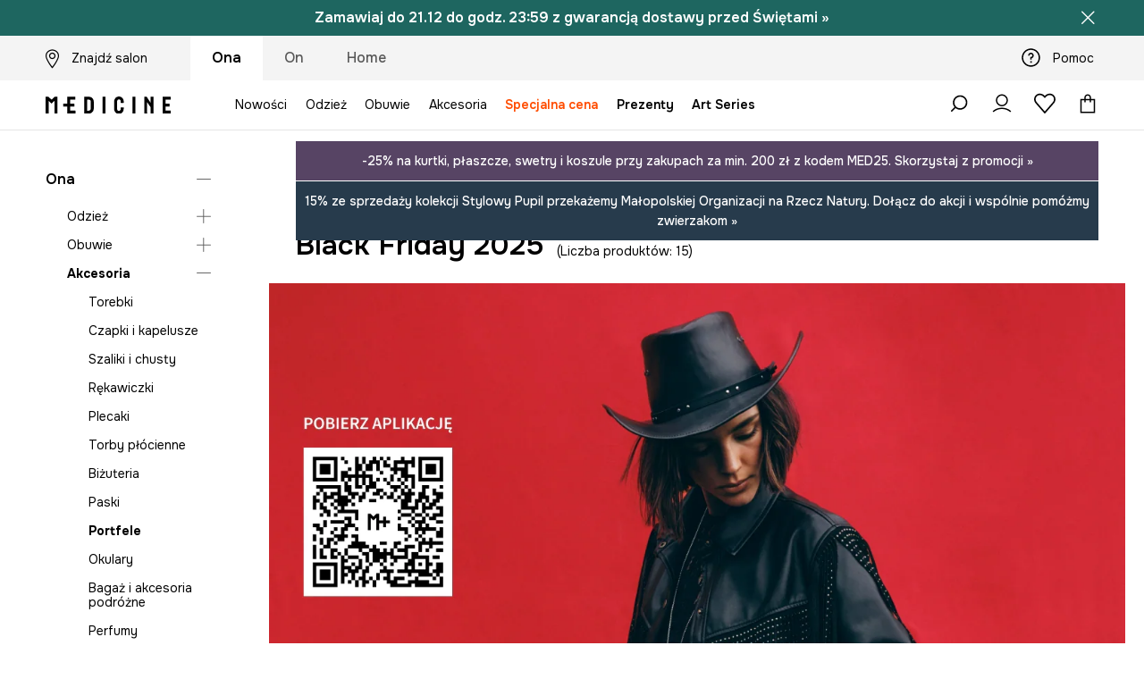

--- FILE ---
content_type: text/html; charset=utf-8
request_url: https://wearmedicine.com/s/black-friday/ona/akcesoria/portfele
body_size: 52658
content:
<!DOCTYPE html><html lang="pl" translate="no"><style type="text/css" data-used-styles="_unmatched">main { position: relative;background: #fff;padding: 30px 0;min-height: 60vh;margin: 0 auto; }@media (min-width: 48rem) {main { min-height: 100%; }}main:empty { min-height: 100vh; }@-webkit-keyframes clockwise {
  0% {
    -webkit-transform: rotate(0deg);
            transform: rotate(0deg); }
  100% {
    -webkit-transform: rotate(360deg);
            transform: rotate(360deg); } }@keyframes clockwise {
  0% {
    -webkit-transform: rotate(0deg);
            transform: rotate(0deg); }
  100% {
    -webkit-transform: rotate(360deg);
            transform: rotate(360deg); } }@-webkit-keyframes donut-rotate {
  0% {
    -webkit-transform: rotate(0);
            transform: rotate(0); }
  50% {
    -webkit-transform: rotate(-140deg);
            transform: rotate(-140deg); }
  100% {
    -webkit-transform: rotate(0);
            transform: rotate(0); } }@keyframes donut-rotate {
  0% {
    -webkit-transform: rotate(0);
            transform: rotate(0); }
  50% {
    -webkit-transform: rotate(-140deg);
            transform: rotate(-140deg); }
  100% {
    -webkit-transform: rotate(0);
            transform: rotate(0); } }@keyframes MobileAppPromotionWidget__fadeIn__wpIFZ{from{opacity:0;transform:translateY(10px)}to{opacity:1;transform:translateY(0)}}@keyframes Router__loading__h9ThG{to{opacity:0}}@keyframes Router__loadingTopBar__diOn7{to{width:100vw}}@keyframes NewLoader__rotation__2nGha{0%{transform:rotate(0deg)}100%{transform:rotate(360deg)}}@-moz-document url-prefix(){.FullCart__backBox__w8XCF:before{display:inline-block}}h1,h2,h3 { font-weight: 600;color: #000; }h1 { font-size: 1.25rem; }@media (min-width: 75rem) {h1 { font-size: 1.5rem; }}h2 { font-size: 1.125rem; }@media (min-width: 75rem) {h2 { font-size: 1.25rem; }}h3 { font-size: 1.125rem; }@media (min-width: 75rem) {h3 { font-size: 1.25rem; }}h4,h5,h6 { margin: 0;font-weight: 600; }h4 { font-size: 1rem;color: #000; }@media (min-width: 75rem) {h4 { font-size: 1.125rem; }}h5 { font-size: .875rem;color: #000; }@media (min-width: 75rem) {h5 { font-size: 1rem; }}h6 { font-size: .875rem;color: #000; }@keyframes BannerAreaSlider__progressBar__npSIo{0%{width:0}25%{width:25%}50%{width:50%}75%{width:75%}100%{width:100%}}@keyframes CookiesConsentPopUp__cookie-fade-in__4KGhp{from{transform:translateY(100%)}to{transform:translateY(0)}}@-moz-document url-prefix(){.FullCart__backBox__emCLZ:before{display:inline-block}}@keyframes PageRowsTemplate__progressBar__eL6nD{0%{width:0}25%{width:25%}50%{width:50%}75%{width:75%}100%{width:100%}}@keyframes PageRowsTemplate__progressBar__eL6nD{0%{width:0}25%{width:25%}50%{width:50%}75%{width:75%}100%{width:100%}}</style><head><meta charSet="utf-8"/><meta name="viewport" content="width=device-width, initial-scale=1, shrink-to-fit=no"/><link rel="preload" as="image" href="https://cdn.ans-media.com/assets/front/multi/static/images/logoMedicine.svg?v=2" crossorigin=""/><link rel="apple-touch-icon" sizes="57x57" href="/med/apple-icon-57x57.png"/><link rel="apple-touch-icon" sizes="60x60" href="/med/apple-icon-60x60.png"/><link rel="apple-touch-icon" sizes="72x72" href="/med/apple-icon-72x72.png"/><link rel="apple-touch-icon" sizes="76x76" href="/med/apple-icon-76x76.png"/><link rel="apple-touch-icon" sizes="114x114" href="/med/apple-icon-114x114.png"/><link rel="apple-touch-icon" sizes="120x120" href="/med/apple-icon-120x120.png"/><link rel="apple-touch-icon" sizes="144x144" href="/med/apple-icon-144x144.png"/><link rel="apple-touch-icon" sizes="152x152" href="/med/apple-icon-152x152.png"/><link rel="apple-touch-icon" sizes="180x180" href="/med/apple-icon-180x180.png"/><link rel="icon" type="image/png" sizes="192x192" href="/med/android-icon-192x192.png"/><link rel="icon" type="image/png" sizes="32x32" href="/med/favicon-32x32.png"/><link rel="icon" type="image/png" sizes="96x96" href="/med/favicon-96x96.png"/><link rel="icon" type="image/png" sizes="16x16" href="/med/favicon-16x16.png"/><link rel="manifest" href="/med/manifest.json"/><meta name="msapplication-TileColor" content="#ffffff"/><meta name="msapplication-TileImage" content="/med/ms-icon-144x144.png"/><meta name="theme-color" content="#ffffff"/><link rel="preconnect" href="https://wearmedicine.com" crossorigin="anonymous"/><link rel="preconnect" href="https://img2.ans-media.com" crossorigin="use-credentials"/><link rel="preconnect" href="https://www.googletagmanager.com"/><link rel="preconnect" href="https://analytics.wearmedicine.com"/><link rel="preconnect" href="https://cdn.luigisbox.tech"/><title>Black Friday 2025 – ubrania, obuwie, akcesoria w supercenach - MEDICINE</title><meta property="og:title" content="Black Friday 2025 – ubrania, obuwie, akcesoria w supercenach - MEDICINE"/><meta name="description" content="Black Friday 2025 w Medicine trwa!  40% na wybrane modele przy zakupach za min. 200 zł z kodem BF40. Skorzystaj z promocji w aplikacji i na wearmedicine.com."/><meta name="robots" content="all"/><meta property="og:image" content="https://cdn.ans-media.com/assets/front/multi/static/images/logo_share.med.png"/><base href="https://wearmedicine.com"/><script>window.config = {"ENABLE_COMPILER":false,"APP_VERSION":"16.17.3","APP_NAME":"front-ans","LOCALE":"pl_PL","SHOP_ID":"MED","BASENAME":"","OTHER_SUPPORTED_LOCALES":"{\"locales\": []}","IMG_APP_URL":"https://img2.ans-media.com","VIDEO_APP_URL":"https://img2.ans-media.com","STORAGE_APP_URL":"https://cdn.ans-media.com/assets/front","API_URL":"https://wearmedicine.com","LUIGIS_API_URL":"https://live.luigisbox.tech","LUIGIS_CDN_URL":"https://cdn.luigisbox.tech","GTM_ID":"GTM-KSTR7N","GTM_SRC":"https://analytics.wearmedicine.com","HEUREKA_BADGE_ENABLED":false,"HEUREKA_SCRIPT_ENABLED":false,"ADDITIONAL_INFO_ON_PRODUCT_CARD_ENABLED":false,"ACCOUNT_DELIVERY_ADDRESSES_ENABLED":true,"INTERNAL_SIMILAR_PRODUCTS_ENABLED":true,"AVAILABLE_MARKET_LANGUAGES":"[{\"id\":1,\"lang\":\"pl_PL\",\"label\":\"PL\",\"url\":\"https://wearmedicine.com/\"},{\"id\":2,\"lang\":\"sk_SK\",\"label\":\"SK\",\"url\":\"https://wearmedicine.sk/\"},{\"id\":3,\"lang\":\"cs_CZ\",\"label\":\"CZ\",\"url\":\"https://wearmedicine.cz/\"}]","PROGRESS_BAR_INDICATOR_ENABLED":false,"AC_HISTORY_ENABLED":false,"AC_ENABLED":false,"LUIGIS_SCRIPT_ENABLED":true,"SHOW_DUTY_INFO":false,"SHOW_PRODUCT_CARD_DETAILS_ATTRIBUTES":false,"MPULSE_SCRIPT_API_KEY":"","MPULSE_DATALAYER_ENABLED":true,"LUIGIS_TRACKER_ID":"{\"pl_PL\": \"104894-263100\"}","TRUST_MATE_SCRIPT_ID":"","OMIT_LANGUAGES":"[]","ANIMATED_LOGO":false,"LOGO_URL":"/","SITEMAP_LINK_ENABLED":true,"OUTFITS_ENABLED":false,"EXTRA_META_TAG":false,"NEWSLETTER_POPUP_MIN_ROUTES_VISITED":2,"SALOON_LOCALIZATION_ENABLED":true,"SALOON_AVAILABILITY_CHECKER_ENABLED":true,"COOKIES_MANDATORY_BUTTON_ON_POPUP_ENABLED":true,"APP_WIDGET_ENABLED":false,"INSIGHT_APP_SEC_VALIDATION_CONTENT":"","SEND_ADDITIONAL_X_JWT_TOKEN":false,"ONE_PAGE_CHECKOUT_COUNTRY_SELECT_ENABLED":false,"ACCOUNT_QR_CODE_ENABLED":false,"IS_IMAGE_SUFFIX_DISABLED":true,"PRICE_GUIDE_LINK_ENABLED":false,"BRAZE_API_KEY":"80444481-a7dd-4a4a-b933-0e169fb74733","BRAZE_BASE_URL":"sdk.fra-02.braze.eu","BRAZE_CONTENT_CARDS_ENABLED":true,"CHATBOT_DIXA_MESSENGER_TOKEN":"262d319a19fa4ecb96831af9e0b387b3","CI":false,"NODE_ENV":"production","NODE_PATH":"","PUBLIC_URL":"","ASSETS_URL":"https://cdn.ans-media.com/assets/front/multi","ENABLE_TEST_UTILS":true,"REMOVE_SOURCEMAPS_AFTER_BUILD":false,"GENERATE_SOURCEMAP":false,"BUILD_SPEED_MEASURE_SSR":false,"BUILD_SPEED_MEASURE_CLIENT":false,"NEW_WEBPACK_LOADERS":false,"ENVIRONMENT":"production","SENTRY_ENABLED":true,"SENTRY_DSN":"https://13977845708ab41dd48a1a6388cd82e6@sentry.softwear.co/3","SENTRY_SSR_DNS":"https://13977845708ab41dd48a1a6388cd82e6@sentry.softwear.co/3","SENTRY_PERFORMANCE_ENABLED":false,"SENTRY_CLIENT_SAMPLE_RATE":"1","SENTRY_SERVER_SAMPLE_RATE":"1","SENTRY_PERFORMANCE_SAMPLE_RATE":"0.10","SENTRY_REPLAY_ENABLED":false,"SENTRY_REPLAY_SAMPLE_RATE":0,"SENTRY_REPLAY_ERROR_SAMPLE_RATE":1,"SENTRY_SERVER_PROFILING_SAMPLE_RATE":0.1,"SENTRY_SERVER_JS_PROFILING_ENABLED":false,"SENTRY_BROWSER_PROFILING_ENABLED":false,"SENTRY_BROWSER_PROFILING_SAMPLE_RATE":0.1,"SENTRY_SOURCEMAPS_AUTH_TOKEN":"","SENTRY_TESTS_URLS_ENABLED":false,"SSR_REQUEST_THROTTLE_MIN":"0.2","SSR_QUEUE_LIMIT":"12","SSR_MEM_CLEAN_TIME":"10000","SSR_HTTP_TIMEOUT":"7000","SSR_FETCH_ASYNC_TIMEOUT":"9000","SSR_EXPRESS_TIMEOUT":"10000","SSR_FILTER_CONSOLE":false,"SSR_SKIP_RENDERING_RESTRICTED_PAGES":true,"SSR_RELOAD_BUNDLES_ON_REQUEST":false,"SSR_ENABLE_COMPRESSION":false,"SSR_HTTP_ERROR_CODE":500,"SSR_API_PROXY_URL":"","SSR_SIMPLE_LOGGER":false,"SSR_DISABLE_ADDITIONAL_CATEGORIES_RENDER_FOR_CRAWLER":false,"SSR_CACHE_HEADERS":false,"LUIGIS_WISHLIST_RECOMMENDATION_TYPE":"NONE","LUIGIS_CART_RECOMMENDATION_TYPE":"","LUIGIS_PRODUCT_PAGE_RECOMMENDATION_TYPE":"","LUIGIS_RECOMMENDATION_USER_GROUP_TYPE":"employeeEcom","LUIGIS_RECOMMENDATION_USER_GROUP_TYPES":"[]","LUIGIS_RECOMMENDATION_CLIPBOARD_BOTTOM_POSITION":false,"BUNDLE_ANALYZER_ENABLED":false,"WDYR_ENABLED":false,"SSR_LOG_REQUESTS":false,"SSR_SERVER_STATIC_FILES":false,"REPORT_WEB_VITALS":false,"CWV_REPORTER_URL":"","CWV_REPORTER_SECRET":"","CWV_REPORTER_MIN_CLS":0.03,"OSM_DEFAULT_LOCATION_LAT":"52.23179481161377","OSM_DEFAULT_LOCATION_LONG":"21.00671768188477","OSM_DEFAULT_ZOOM":"15","OSM_MIN_ZOOM":3,"OSM_SEARCH_LANG":"PL","OSM_MEDICINE_PICKUP_POINT_DEFAULT_ZOOM":11,"RECAPTCHA_KEY":"6LfjO1orAAAAABAtN6mpcPniOudXbLQAE5T4GAF5","ENABLED_REDUX_DEVTOOLS":false,"TRACKING_IMAGE_ENABLED":false,"DISABLE_AXIOS_CACHE_FOR_ACCEPTANCE_TESTS":false,"TANSTACK_QUERY_DEVTOOLS_ENABLED":false,"GOOGLE_PLAY_FOOTER_URL":"","GOOGLE_PLAY_MOBILE_WIDGET_URL":"https://play.google.com/store/apps/details?id=com.wearmedicine.app&referrer=utm_source%3Dpl_www%26utm_medium%3Dwidget_gp%26utm_campaign%3Dapp_download_012025%26anid%3Dadmob","APP_STORE_FOOTER_URL":"","APP_STORE_MOBILE_WIDGET_URL":"https://apps.apple.com/pl/app/medicine-style-and-shopping/id6469099118?utm_source%3Dpl_www%26utm_medium%3Dwidget_as%26utm_campaign%3Dapp_download_012025","MED_GOOGLE_PLAY_FOOTER_URL":"https://play.google.com/store/apps/details?id=com.wearmedicine.app&referrer=utm_source%3Dpl_www%26utm_medium%3Dfooter_gpbadge%26utm_campaign%3Dapp_download_012025%26anid%3Dadmob","MED_APP_STORE_FOOTER_URL":"https://apps.apple.com/pl/app/medicine-style-and-shopping/id6469099118?utm_source%3Dpl_www%26utm_medium%3Dfooter_asbadge%26utm_campaign%3Dapp_download_012025","MOBILE_APP_PROMOTION_WIDGET_URL":"https://app.wearmedicine.com","REFRESH_COOKIES_CONSENT_DATE":"","PAYMENT_ENV":"PRODUCTION","APPLE_PAY_MERCHANT_ID":"","GOOGLE_PAY_MERCHANT_ID":"BCR2DN4T7XR6D7IS","EXCHANGE_CURRENCY":"","EXCHANGE_CURRENCY_LABEL":"","ANS_API_PATTERN":"","MED_API_PATTERN":"","PRM_API_PATTERN":"","RLS_API_PATTERN":"","LOCAL_DEVELOPMENT":false,"LANG":"pl_PL"}</script><style>@import url('https://fonts.googleapis.com/css2?family=Onest:wght@100..900&display=swap');</style><script type="text/javascript">
    if ('serviceWorker' in navigator) {
      navigator.serviceWorker.register('/service-worker.js');
    }
  </script><link as="style" rel="stylesheet" href="https://cdn.ans-media.com/assets/front/multi/static/css/medicine-16.17.3-v3.css" integrity="sha256-xjwYNyD1JzdY6Q9zQxt0bjNMzd/VhjoKoN0CwfU7IHc= sha384-/WJprCnX8i93fxImcvYSHJ/REaLgwwzbhDSBVKtzO4F0I7D3NVwVZESJYxptIghM sha512-IAxInRXG2L0zqSjVhxv/bRdMg9og1PQ8iYbg/VO9OUTqqL90RzoIkVRcd6Zo9AVgxQaOLF0VOxOfRJx3CZq8vw==" crossorigin="anonymous"/><style type="text/css" data-used-styles="35344.e27cdda2d446e8035ad5-v3.css,94672.9e9ee9e225670f27450a-v3.css,MedMobileMenuContentTemplate.41e9111cf72ca3578857-v3.css,MedStyledMobileMenuWrapper.114b0406f58e3a465e11-v3.css,PromotionTopBar.5185bc3044192cbf62af-v3.css,footerUpperMenu.b89e09dc3f9b389c11f1-v3.css">.TopBarStyles__topBar__-ftmz { background: #f4f4f4;color: #000;height: 48px; }@media (min-width: 75rem) {.TopBarStyles__topBar__-ftmz { background: #fff;height: 40px; }}.TopBarStyles__topBarLabel__9L20u { font-size: .75rem;font-weight: 600;line-height: .9375rem;color: #000; }@media (min-width: 75rem) {.TopBarStyles__topBarItem__V4m7w { margin: 0 32px; }}.TopBarStyles__promotionWrapper__kr\+CE { height: 48px; }@media (min-width: 75rem) {.TopBarStyles__promotionWrapper__kr\+CE { height: 40px; }}.TopBarStyles__promotionTitle__EymNA { font-size: .875rem;font-weight: 600; }@media (min-width: 75rem) {.TopBarStyles__promotionTitle__EymNA { font-size: 1rem; }}.TopBarStyles__promotionButton__445na { margin-right: -10px; }@media (min-width: 75rem) {.TopBarStyles__promotionButton__445na { margin-right: 5px; }}@media (min-width: 120rem) {.TopBarStyles__promotionButton__445na { margin-right: 0; }}.Topbar__topBar__YRE7F { display: flex;position: relative;justify-content: center;align-self: center;align-items: center; }.Topbar__topBarContent__0tL7K { display: flex;flex-direction: row;align-items: center;justify-content: center;width: 100%;padding: 6px 15px; }@media (min-width: 75rem) {.Topbar__topBarContent__0tL7K { padding: 0 15px; }}.Topbar__topBarContentItem__OqRql { display: flex;flex-direction: row;justify-content: center;align-items: center;transition: none;text-decoration: none; }.Topbar__topBarContentItem__OqRql:first-child { justify-content: flex-start; }.Topbar__topBarContentItem__OqRql:last-child { justify-content: flex-end; }.Icon__icon-cross__7o0U7:before { content: ""; }.PromotionTopBar__promotion__CO\+wd { position: absolute;width: 100%;top: 0; }.PromotionTopBar__promotionWrapper__stz5Z { position: relative;display: flex; }.PromotionTopBar__promotionTitle__4oskB { line-height: 1.25rem;display: flex;flex: 1;justify-content: flex-start;align-items: center; }.PromotionTopBar__promotionTitle__4oskB a { text-decoration: none; }@media (min-width: 75rem) {.PromotionTopBar__promotionTitle__4oskB { justify-content: center; }}.PromotionTopBar__promotionButton__qRPKh { position: absolute;color: #fff;display: flex;justify-content: flex-end;align-items: center;top: 50%;right: clamp(1.875rem,4vw,10rem);transform: translateY(-50%); }@media (min-width: 120rem) {.PromotionTopBar__promotionButton__qRPKh { right: 5px; }}.PromotionTopBar__promotionButton__qRPKh:hover { cursor: pointer; }.PromotionTopBar__promotionButton__qRPKh i { font-size: .875rem;font-weight: 700; }</style><script>window.__PRELOADED_STATE__ = {"appConfig":{"mobile":{"isInMobileView":false,"isInTabletView":false,"isMobileDevice":false,"isAndroidDevice":false,"isIOSDevice":false},"layoutConfig":{"layoutType":1},"seo":{"title":"Black Friday 2025 – ubrania, obuwie, akcesoria w supercenach - MEDICINE","description":"Black Friday 2025 w Medicine trwa!  40% na wybrane modele przy zakupach za min. 200 zł z kodem BF40. Skorzystaj z promocji w aplikacji i na wearmedicine.com.","noindex":false,"header":"Black Friday 2025","prevLink":"","nextLink":""},"topBanner":{"isVisible":false},"customNotifications":{"main_product_list":[{"title":"-25% na kurtki, płaszcze, swetry i koszule przy zakupach za min. 200 zł z kodem MED25. Skorzystaj z promocji »","background":"#574464","url":"https://wearmedicine.com/s/promocja","urlTargetBlank":false},{"title":"15% ze sprzedaży kolekcji Stylowy Pupil przekażemy Małopolskiej Organizacji na Rzecz Natury. Dołącz do akcji i wspólnie pomóżmy zwierzakom »","background":"#273b4c","url":"https://wearmedicine.com/s/stylowy-pupil-akcja-charytatywna","urlTargetBlank":false}],"cart":[],"contact_site":[{"title":"Uważaj na fałszywe strony! Produkty marki Medicine kupisz online wyłącznie na wearmedicine.com, answear.com oraz w aplikacjach mobilnych Medicine i Answear.","background":"#1a1a1a","url":"https://wearmedicine.com/pomoc","urlTargetBlank":false}],"help_site":[{"title":"Uważaj na fałszywe strony! Produkty marki Medicine kupisz online wyłącznie na wearmedicine.com, answear.com oraz w aplikacjach mobilnych Medicine i Answear.","background":"#1a1a1a","url":"https://wearmedicine.com/pomoc","urlTargetBlank":false}],"login_checkout":[],"login_account":[]},"appSetup":{"appSetupCompleted":true,"isCrawlerBot":true,"hasAcceptedAllCookies":false,"hasCookiePopUpOpened":false,"shouldShowCookieBar":false,"appLocationOrigin":"https://wearmedicine.com","appLocationPathname":"/s/black-friday/ona/akcesoria/portfele","appLocationQueryParams":{},"selectedHomepage":"FEMALE","shouldShowAppWidget":true,"shouldShowPromotionBar":true,"rehydrated":false},"appUserAgent":{"isSafariBrowser":false},"responseState":{"isResponseSuccess":true,"serverHttpStatus":null,"redirectUrl":null},"global":{"scrolledBottom":false,"themeName":null}},"products":{"ware":{"list":[{"id":1044177,"name":"Portmonetka z ozdobnym haftem","subtitle":"kolor czarny RW25-PFD701","fullName":"Portmonetka z ozdobnym haftem kolor czarny RW25-PFD701","seoImageAlt":"Portmonetka z ozdobnym haftem kolor czarny RW25-PFD701","slug":"portmonetka-z-ozdobnym-haftem-kolor-czarny-rw25-pfd701","allSizes":[{"id":132,"name":"ONE","variation":{"id":184936,"ean":"5905264982299","availability":"IN_STOCK"}}],"badgesFront":[{"id":118,"type":"temporary","text":"Na prezent","priority":5,"textColor":"#FCFCFA","backgroundColor":"#033f3a","transparency":0}],"onOfferFor30Days":false,"percentageDiscountValue":0,"percentageDiscountValueFromMinimal":0,"priceIsDiscounted":false,"price":59.9,"priceRegular":59.9,"priceMinimal":59.9,"pbbCode":"RW25-PFD701","categories":[{"id":6,"name":"Ona"},{"id":10,"name":"Akcesoria"},{"id":55,"name":"Portfele"},{"id":56,"name":"Portfele"}],"frontendUuid":"ZBYA-PFD701_99X","productBrand":{"id":1,"name":"Medicine","slug":"medicine","logo":"cp/cms/product-brand/1-5e464b49b3c543.39721505","sponsored":null},"isInClipboard":false,"color":{"name":"czarny","colorPbbCode":"99X"},"productImages":{"mainImageUrl":"https://img2.ans-media.com/i/474x717/RW25-PFD701-99X_F1.webp?v=1758008219","attributes":{"picture":[{"srcSet":"https://img2.ans-media.com/i/200x300/RW25-PFD701-99X_F1.webp?v=1758008219 1x,\n                     https://img2.ans-media.com/i/400x600/RW25-PFD701-99X_F1.webp?v=1758008219 2x","media":"(max-width: 376px)"},{"srcSet":"https://img2.ans-media.com/i/300x450/RW25-PFD701-99X_F1.webp?v=1758008219 1x,\n                     https://img2.ans-media.com/i/600x900/RW25-PFD701-99X_F1.webp?v=1758008219 2x","media":"(max-width: 429px)"},{"srcSet":"https://img2.ans-media.com/i/400x600/RW25-PFD701-99X_F1.webp?v=1758008219 1x,\n                     https://img2.ans-media.com/i/800x1200/RW25-PFD701-99X_F1.webp?v=1758008219 2x","media":"(max-width: 1100px)"},{"srcSet":"https://img2.ans-media.com/i/628x942/RW25-PFD701-99X_F1.webp?v=1758008219 1x,\n                     https://img2.ans-media.com/i/1256x1884/RW25-PFD701-99X_F1.webp?v=1758008219 2x","media":"(min-width: 1101px)"}],"minHeight":"220px","placeholderHeight":717,"placeholderWidth":474}},"hasSizeGroupProducts":false,"isPresale":false,"isAvailableSoon":false},{"id":1045538,"name":"Portfel damski ze skóry ekologicznej","subtitle":"kolor multicolor RW25-PFD900","fullName":"Portfel damski ze skóry ekologicznej kolor multicolor RW25-PFD900","seoImageAlt":"Portfel damski ze skóry ekologicznej kolor multicolor RW25-PFD900","slug":"portfel-damski-ze-skory-ekologicznej-kolor-multicolor-rw25-pfd900","allSizes":[{"id":132,"name":"ONE","variation":{"id":189140,"ean":"5907842039357","availability":"IN_STOCK"}}],"badgesFront":[{"id":118,"type":"temporary","text":"Na prezent","priority":5,"textColor":"#FCFCFA","backgroundColor":"#033f3a","transparency":0}],"onOfferFor30Days":false,"percentageDiscountValue":0,"percentageDiscountValueFromMinimal":0,"priceIsDiscounted":false,"price":69.9,"priceRegular":69.9,"priceMinimal":69.9,"pbbCode":"RW25-PFD900","categories":[{"id":6,"name":"Ona"},{"id":10,"name":"Akcesoria"},{"id":55,"name":"Portfele"},{"id":56,"name":"Portfele"}],"frontendUuid":"ZBYA-PFD900_MLA","productBrand":{"id":1,"name":"Medicine","slug":"medicine","logo":"cp/cms/product-brand/1-5e464b49b3c543.39721505","sponsored":null},"isInClipboard":false,"color":{"name":"multicolor","colorPbbCode":"MLA"},"productImages":{"mainImageUrl":"https://img2.ans-media.com/i/474x717/RW25-PFD900-MLA_F1.webp?v=1761556491","attributes":{"picture":[{"srcSet":"https://img2.ans-media.com/i/200x300/RW25-PFD900-MLA_F1.webp?v=1761556491 1x,\n                     https://img2.ans-media.com/i/400x600/RW25-PFD900-MLA_F1.webp?v=1761556491 2x","media":"(max-width: 376px)"},{"srcSet":"https://img2.ans-media.com/i/300x450/RW25-PFD900-MLA_F1.webp?v=1761556491 1x,\n                     https://img2.ans-media.com/i/600x900/RW25-PFD900-MLA_F1.webp?v=1761556491 2x","media":"(max-width: 429px)"},{"srcSet":"https://img2.ans-media.com/i/400x600/RW25-PFD900-MLA_F1.webp?v=1761556491 1x,\n                     https://img2.ans-media.com/i/800x1200/RW25-PFD900-MLA_F1.webp?v=1761556491 2x","media":"(max-width: 1100px)"},{"srcSet":"https://img2.ans-media.com/i/628x942/RW25-PFD900-MLA_F1.webp?v=1761556491 1x,\n                     https://img2.ans-media.com/i/1256x1884/RW25-PFD900-MLA_F1.webp?v=1761556491 2x","media":"(min-width: 1101px)"}],"minHeight":"220px","placeholderHeight":717,"placeholderWidth":474}},"hasSizeGroupProducts":false,"isPresale":false,"isAvailableSoon":false},{"id":1044836,"name":"Portfel damski z kolekcji Zamek Królewski na Wawelu x Medicine","subtitle":"kolor czarny RW25-PFD851","fullName":"Portfel damski z kolekcji Zamek Królewski na Wawelu x Medicine kolor czarny RW25-PFD851","seoImageAlt":"Portfel damski z kolekcji Zamek Królewski na Wawelu x Medicine kolor czarny RW25-PFD851","slug":"portfel-damski-z-kolekcji-zamek-krolewski-na-wawelu-x-medicine-kolor-czarny-rw25-pfd851","allSizes":[{"id":132,"name":"ONE","variation":{"id":187059,"ean":"5905264982350","availability":"IN_STOCK"}}],"badgesFront":[{"id":118,"type":"temporary","text":"Na prezent","priority":5,"textColor":"#FCFCFA","backgroundColor":"#033f3a","transparency":0},{"id":8,"type":"permanent","text":"ART SERIES","priority":31,"textColor":"#000000","backgroundColor":"#f4f4f4","transparency":30}],"onOfferFor30Days":false,"percentageDiscountValue":0,"percentageDiscountValueFromMinimal":0,"priceIsDiscounted":false,"price":89.9,"priceRegular":89.9,"priceMinimal":89.9,"pbbCode":"RW25-PFD851","categories":[{"id":6,"name":"Ona"},{"id":10,"name":"Akcesoria"},{"id":55,"name":"Portfele"},{"id":56,"name":"Portfele"}],"frontendUuid":"ZBYA-PFD851_99X","productBrand":{"id":1,"name":"Medicine","slug":"medicine","logo":"cp/cms/product-brand/1-5e464b49b3c543.39721505","sponsored":null},"isInClipboard":false,"color":{"name":"czarny","colorPbbCode":"99X"},"productImages":{"mainImageUrl":"https://img2.ans-media.com/i/474x717/RW25-PFD851-99X_F0.jpg?v=1760435470","attributes":{"picture":[{"srcSet":"https://img2.ans-media.com/i/200x300/RW25-PFD851-99X_F0.jpg?v=1760435470 1x,\n                     https://img2.ans-media.com/i/400x600/RW25-PFD851-99X_F0.jpg?v=1760435470 2x","media":"(max-width: 376px)"},{"srcSet":"https://img2.ans-media.com/i/300x450/RW25-PFD851-99X_F0.jpg?v=1760435470 1x,\n                     https://img2.ans-media.com/i/600x900/RW25-PFD851-99X_F0.jpg?v=1760435470 2x","media":"(max-width: 429px)"},{"srcSet":"https://img2.ans-media.com/i/400x600/RW25-PFD851-99X_F0.jpg?v=1760435470 1x,\n                     https://img2.ans-media.com/i/800x1200/RW25-PFD851-99X_F0.jpg?v=1760435470 2x","media":"(max-width: 1100px)"},{"srcSet":"https://img2.ans-media.com/i/628x942/RW25-PFD851-99X_F0.jpg?v=1760435470 1x,\n                     https://img2.ans-media.com/i/1256x1884/RW25-PFD851-99X_F0.jpg?v=1760435470 2x","media":"(min-width: 1101px)"}],"minHeight":"220px","placeholderHeight":717,"placeholderWidth":474}},"hasSizeGroupProducts":false,"isPresale":false,"isAvailableSoon":false},{"id":1044533,"name":"Portfel damski ze skóry ekologicznej","subtitle":"kolor multicolor RW25-PFD702","fullName":"Portfel damski ze skóry ekologicznej kolor multicolor RW25-PFD702","seoImageAlt":"Portfel damski ze skóry ekologicznej kolor multicolor RW25-PFD702","slug":"portfel-damski-ze-skory-ekologicznej-kolor-multicolor-rw25-pfd702","allSizes":[{"id":132,"name":"ONE","variation":{"id":186239,"ean":"5907842039050","availability":"IN_STOCK"}}],"badgesFront":[{"id":118,"type":"temporary","text":"Na prezent","priority":5,"textColor":"#FCFCFA","backgroundColor":"#033f3a","transparency":0}],"onOfferFor30Days":false,"percentageDiscountValue":0,"percentageDiscountValueFromMinimal":0,"priceIsDiscounted":false,"price":69.9,"priceRegular":69.9,"priceMinimal":69.9,"pbbCode":"RW25-PFD702","categories":[{"id":6,"name":"Ona"},{"id":10,"name":"Akcesoria"},{"id":55,"name":"Portfele"},{"id":56,"name":"Portfele"},{"id":826,"name":"Prezenty"},{"id":1157,"name":"Portfele"}],"frontendUuid":"ZBYA-PFD702_MLA","productBrand":{"id":1,"name":"Medicine","slug":"medicine","logo":"cp/cms/product-brand/1-5e464b49b3c543.39721505","sponsored":null},"isInClipboard":false,"color":{"name":"multicolor","colorPbbCode":"MLA"},"productImages":{"mainImageUrl":"https://img2.ans-media.com/i/474x717/RW25-PFD702-MLA_F1.webp?v=1758885769","attributes":{"picture":[{"srcSet":"https://img2.ans-media.com/i/200x300/RW25-PFD702-MLA_F1.webp?v=1758885769 1x,\n                     https://img2.ans-media.com/i/400x600/RW25-PFD702-MLA_F1.webp?v=1758885769 2x","media":"(max-width: 376px)"},{"srcSet":"https://img2.ans-media.com/i/300x450/RW25-PFD702-MLA_F1.webp?v=1758885769 1x,\n                     https://img2.ans-media.com/i/600x900/RW25-PFD702-MLA_F1.webp?v=1758885769 2x","media":"(max-width: 429px)"},{"srcSet":"https://img2.ans-media.com/i/400x600/RW25-PFD702-MLA_F1.webp?v=1758885769 1x,\n                     https://img2.ans-media.com/i/800x1200/RW25-PFD702-MLA_F1.webp?v=1758885769 2x","media":"(max-width: 1100px)"},{"srcSet":"https://img2.ans-media.com/i/628x942/RW25-PFD702-MLA_F1.webp?v=1758885769 1x,\n                     https://img2.ans-media.com/i/1256x1884/RW25-PFD702-MLA_F1.webp?v=1758885769 2x","media":"(min-width: 1101px)"}],"minHeight":"220px","placeholderHeight":717,"placeholderWidth":474}},"hasSizeGroupProducts":false,"isPresale":false,"isAvailableSoon":false},{"id":1043480,"name":"Portfel damski ze skóry ekologicznej","subtitle":"kolor czarny RW25-PFD501","fullName":"Portfel damski ze skóry ekologicznej kolor czarny RW25-PFD501","seoImageAlt":"Portfel damski ze skóry ekologicznej kolor czarny RW25-PFD501","slug":"portfel-damski-ze-skory-ekologicznej-kolor-czarny-rw25-pfd501","allSizes":[{"id":132,"name":"ONE","variation":{"id":182516,"ean":"5905264976380","availability":"IN_STOCK"}}],"badgesFront":[{"id":118,"type":"temporary","text":"Na prezent","priority":5,"textColor":"#FCFCFA","backgroundColor":"#033f3a","transparency":0}],"onOfferFor30Days":false,"percentageDiscountValue":0,"percentageDiscountValueFromMinimal":0,"priceIsDiscounted":false,"price":79.9,"priceRegular":79.9,"priceMinimal":79.9,"pbbCode":"RW25-PFD501","categories":[{"id":6,"name":"Ona"},{"id":10,"name":"Akcesoria"},{"id":55,"name":"Portfele"},{"id":56,"name":"Portfele"}],"frontendUuid":"ZBYA-PFD501_99X","productBrand":{"id":1,"name":"Medicine","slug":"medicine","logo":"cp/cms/product-brand/1-5e464b49b3c543.39721505","sponsored":null},"isInClipboard":false,"color":{"name":"czarny","colorPbbCode":"99X"},"productImages":{"mainImageUrl":"https://img2.ans-media.com/i/474x717/RW25-PFD501-99X_F1.webp?v=1756293303","attributes":{"picture":[{"srcSet":"https://img2.ans-media.com/i/200x300/RW25-PFD501-99X_F1.webp?v=1756293303 1x,\n                     https://img2.ans-media.com/i/400x600/RW25-PFD501-99X_F1.webp?v=1756293303 2x","media":"(max-width: 376px)"},{"srcSet":"https://img2.ans-media.com/i/300x450/RW25-PFD501-99X_F1.webp?v=1756293303 1x,\n                     https://img2.ans-media.com/i/600x900/RW25-PFD501-99X_F1.webp?v=1756293303 2x","media":"(max-width: 429px)"},{"srcSet":"https://img2.ans-media.com/i/400x600/RW25-PFD501-99X_F1.webp?v=1756293303 1x,\n                     https://img2.ans-media.com/i/800x1200/RW25-PFD501-99X_F1.webp?v=1756293303 2x","media":"(max-width: 1100px)"},{"srcSet":"https://img2.ans-media.com/i/628x942/RW25-PFD501-99X_F1.webp?v=1756293303 1x,\n                     https://img2.ans-media.com/i/1256x1884/RW25-PFD501-99X_F1.webp?v=1756293303 2x","media":"(min-width: 1101px)"}],"minHeight":"220px","placeholderHeight":717,"placeholderWidth":474}},"hasSizeGroupProducts":false,"isPresale":false,"isAvailableSoon":false},{"id":1042976,"name":"Portfel damski z okazji Dnia Psa – Zofia Różycka x Medicine","subtitle":"kolor multicolor RW25-PFD450","fullName":"Portfel damski z okazji Dnia Psa – Zofia Różycka x Medicine kolor multicolor RW25-PFD450","seoImageAlt":"Portfel damski z okazji Dnia Psa – Zofia Różycka x Medicine kolor multicolor RW25-PFD450","slug":"portfel-damski-z-okazji-dnia-psa-zofia-rozycka-x-medicine-kolor-multicolor-rw25-pfd450","allSizes":[{"id":132,"name":"ONE","variation":{"id":180700,"ean":"5905264834505","availability":"IN_STOCK"}}],"badgesFront":[{"id":118,"type":"temporary","text":"Na prezent","priority":5,"textColor":"#FCFCFA","backgroundColor":"#033f3a","transparency":0},{"id":8,"type":"permanent","text":"ART SERIES","priority":31,"textColor":"#000000","backgroundColor":"#f4f4f4","transparency":30}],"onOfferFor30Days":false,"percentageDiscountValue":0,"percentageDiscountValueFromMinimal":0,"priceIsDiscounted":false,"price":69.9,"priceRegular":69.9,"priceMinimal":69.9,"pbbCode":"RW25-PFD450","categories":[{"id":6,"name":"Ona"},{"id":10,"name":"Akcesoria"},{"id":55,"name":"Portfele"},{"id":56,"name":"Portfele"},{"id":826,"name":"Prezenty"},{"id":1157,"name":"Portfele"}],"frontendUuid":"ZBYA-PFD450_MLA","productBrand":{"id":1,"name":"Medicine","slug":"medicine","logo":"cp/cms/product-brand/1-5e464b49b3c543.39721505","sponsored":null},"isInClipboard":false,"color":{"name":"multicolor","colorPbbCode":"MLA"},"productImages":{"mainImageUrl":"https://img2.ans-media.com/i/474x717/RW25-PFD450-MLA_F1.webp?v=1754032733","attributes":{"picture":[{"srcSet":"https://img2.ans-media.com/i/200x300/RW25-PFD450-MLA_F1.webp?v=1754032733 1x,\n                     https://img2.ans-media.com/i/400x600/RW25-PFD450-MLA_F1.webp?v=1754032733 2x","media":"(max-width: 376px)"},{"srcSet":"https://img2.ans-media.com/i/300x450/RW25-PFD450-MLA_F1.webp?v=1754032733 1x,\n                     https://img2.ans-media.com/i/600x900/RW25-PFD450-MLA_F1.webp?v=1754032733 2x","media":"(max-width: 429px)"},{"srcSet":"https://img2.ans-media.com/i/400x600/RW25-PFD450-MLA_F1.webp?v=1754032733 1x,\n                     https://img2.ans-media.com/i/800x1200/RW25-PFD450-MLA_F1.webp?v=1754032733 2x","media":"(max-width: 1100px)"},{"srcSet":"https://img2.ans-media.com/i/628x942/RW25-PFD450-MLA_F1.webp?v=1754032733 1x,\n                     https://img2.ans-media.com/i/1256x1884/RW25-PFD450-MLA_F1.webp?v=1754032733 2x","media":"(min-width: 1101px)"}],"minHeight":"220px","placeholderHeight":717,"placeholderWidth":474}},"hasSizeGroupProducts":false,"isPresale":false,"isAvailableSoon":false},{"id":1045539,"name":"Portfel damski ze skóry ekologicznej","subtitle":"kolor multicolor RW25-PFD906","fullName":"Portfel damski ze skóry ekologicznej kolor multicolor RW25-PFD906","seoImageAlt":"Portfel damski ze skóry ekologicznej kolor multicolor RW25-PFD906","slug":"portfel-damski-ze-skory-ekologicznej-kolor-multicolor-rw25-pfd906","allSizes":[{"id":132,"name":"ONE","variation":{"id":189141,"ean":"5907842009510","availability":"IN_STOCK"}}],"badgesFront":[{"id":118,"type":"temporary","text":"Na prezent","priority":5,"textColor":"#FCFCFA","backgroundColor":"#033f3a","transparency":0}],"onOfferFor30Days":false,"percentageDiscountValue":0,"percentageDiscountValueFromMinimal":0,"priceIsDiscounted":false,"price":69.9,"priceRegular":69.9,"priceMinimal":69.9,"pbbCode":"RW25-PFD906","categories":[{"id":6,"name":"Ona"},{"id":10,"name":"Akcesoria"},{"id":55,"name":"Portfele"},{"id":56,"name":"Portfele"}],"frontendUuid":"ZBYA-PFD906_MLA","productBrand":{"id":1,"name":"Medicine","slug":"medicine","logo":"cp/cms/product-brand/1-5e464b49b3c543.39721505","sponsored":null},"isInClipboard":false,"color":{"name":"multicolor","colorPbbCode":"MLA"},"productImages":{"mainImageUrl":"https://img2.ans-media.com/i/474x717/RW25-PFD906-MLA_F1.webp?v=1761556371","attributes":{"picture":[{"srcSet":"https://img2.ans-media.com/i/200x300/RW25-PFD906-MLA_F1.webp?v=1761556371 1x,\n                     https://img2.ans-media.com/i/400x600/RW25-PFD906-MLA_F1.webp?v=1761556371 2x","media":"(max-width: 376px)"},{"srcSet":"https://img2.ans-media.com/i/300x450/RW25-PFD906-MLA_F1.webp?v=1761556371 1x,\n                     https://img2.ans-media.com/i/600x900/RW25-PFD906-MLA_F1.webp?v=1761556371 2x","media":"(max-width: 429px)"},{"srcSet":"https://img2.ans-media.com/i/400x600/RW25-PFD906-MLA_F1.webp?v=1761556371 1x,\n                     https://img2.ans-media.com/i/800x1200/RW25-PFD906-MLA_F1.webp?v=1761556371 2x","media":"(max-width: 1100px)"},{"srcSet":"https://img2.ans-media.com/i/628x942/RW25-PFD906-MLA_F1.webp?v=1761556371 1x,\n                     https://img2.ans-media.com/i/1256x1884/RW25-PFD906-MLA_F1.webp?v=1761556371 2x","media":"(min-width: 1101px)"}],"minHeight":"220px","placeholderHeight":717,"placeholderWidth":474}},"hasSizeGroupProducts":false,"isPresale":false,"isAvailableSoon":false},{"id":1045454,"name":"Portmonetka damska ze skóry ekologicznej","subtitle":"kolor czarny RW25-PFDA02","fullName":"Portmonetka damska ze skóry ekologicznej kolor czarny RW25-PFDA02","seoImageAlt":"Portmonetka damska ze skóry ekologicznej kolor czarny RW25-PFDA02","slug":"portmonetka-damska-ze-skory-ekologicznej-kolor-czarny-rw25-pfda02","allSizes":[{"id":132,"name":"ONE","variation":{"id":188908,"ean":"5907842009534","availability":"IN_STOCK"}}],"badgesFront":[{"id":118,"type":"temporary","text":"Na prezent","priority":5,"textColor":"#FCFCFA","backgroundColor":"#033f3a","transparency":0}],"onOfferFor30Days":false,"percentageDiscountValue":0,"percentageDiscountValueFromMinimal":0,"priceIsDiscounted":false,"price":59.9,"priceRegular":59.9,"priceMinimal":59.9,"pbbCode":"RW25-PFDA02","categories":[{"id":6,"name":"Ona"},{"id":10,"name":"Akcesoria"},{"id":55,"name":"Portfele"},{"id":56,"name":"Portfele"}],"frontendUuid":"ZBYA-PFDA02_99X","productBrand":{"id":1,"name":"Medicine","slug":"medicine","logo":"cp/cms/product-brand/1-5e464b49b3c543.39721505","sponsored":null},"isInClipboard":false,"color":{"name":"czarny","colorPbbCode":"99X"},"productImages":{"mainImageUrl":"https://img2.ans-media.com/i/474x717/RW25-PFDA02-99X_F1.webp?v=1761195684","attributes":{"picture":[{"srcSet":"https://img2.ans-media.com/i/200x300/RW25-PFDA02-99X_F1.webp?v=1761195684 1x,\n                     https://img2.ans-media.com/i/400x600/RW25-PFDA02-99X_F1.webp?v=1761195684 2x","media":"(max-width: 376px)"},{"srcSet":"https://img2.ans-media.com/i/300x450/RW25-PFDA02-99X_F1.webp?v=1761195684 1x,\n                     https://img2.ans-media.com/i/600x900/RW25-PFDA02-99X_F1.webp?v=1761195684 2x","media":"(max-width: 429px)"},{"srcSet":"https://img2.ans-media.com/i/400x600/RW25-PFDA02-99X_F1.webp?v=1761195684 1x,\n                     https://img2.ans-media.com/i/800x1200/RW25-PFDA02-99X_F1.webp?v=1761195684 2x","media":"(max-width: 1100px)"},{"srcSet":"https://img2.ans-media.com/i/628x942/RW25-PFDA02-99X_F1.webp?v=1761195684 1x,\n                     https://img2.ans-media.com/i/1256x1884/RW25-PFDA02-99X_F1.webp?v=1761195684 2x","media":"(min-width: 1101px)"}],"minHeight":"220px","placeholderHeight":717,"placeholderWidth":474}},"hasSizeGroupProducts":false,"isPresale":false,"isAvailableSoon":false},{"id":1044178,"name":"Portmonetka wzorzysta","subtitle":"kolor multicolor RW25-PFD704","fullName":"Portmonetka wzorzysta kolor multicolor RW25-PFD704","seoImageAlt":"Portmonetka wzorzysta kolor multicolor RW25-PFD704","slug":"portmonetka-wzorzysta-kolor-multicolor-rw25-pfd704","allSizes":[{"id":132,"name":"ONE","variation":{"id":184937,"ean":"5905264982282","availability":"IN_STOCK"}}],"badgesFront":[{"id":118,"type":"temporary","text":"Na prezent","priority":5,"textColor":"#FCFCFA","backgroundColor":"#033f3a","transparency":0}],"onOfferFor30Days":false,"percentageDiscountValue":0,"percentageDiscountValueFromMinimal":0,"priceIsDiscounted":false,"price":59.9,"priceRegular":59.9,"priceMinimal":59.9,"pbbCode":"RW25-PFD704","categories":[{"id":6,"name":"Ona"},{"id":10,"name":"Akcesoria"},{"id":55,"name":"Portfele"},{"id":56,"name":"Portfele"}],"frontendUuid":"ZBYA-PFD704_MLA","productBrand":{"id":1,"name":"Medicine","slug":"medicine","logo":"cp/cms/product-brand/1-5e464b49b3c543.39721505","sponsored":null},"isInClipboard":false,"color":{"name":"multicolor","colorPbbCode":"MLA"},"productImages":{"mainImageUrl":"https://img2.ans-media.com/i/474x717/RW25-PFD704-MLA_F1.webp?v=1758008220","attributes":{"picture":[{"srcSet":"https://img2.ans-media.com/i/200x300/RW25-PFD704-MLA_F1.webp?v=1758008220 1x,\n                     https://img2.ans-media.com/i/400x600/RW25-PFD704-MLA_F1.webp?v=1758008220 2x","media":"(max-width: 376px)"},{"srcSet":"https://img2.ans-media.com/i/300x450/RW25-PFD704-MLA_F1.webp?v=1758008220 1x,\n                     https://img2.ans-media.com/i/600x900/RW25-PFD704-MLA_F1.webp?v=1758008220 2x","media":"(max-width: 429px)"},{"srcSet":"https://img2.ans-media.com/i/400x600/RW25-PFD704-MLA_F1.webp?v=1758008220 1x,\n                     https://img2.ans-media.com/i/800x1200/RW25-PFD704-MLA_F1.webp?v=1758008220 2x","media":"(max-width: 1100px)"},{"srcSet":"https://img2.ans-media.com/i/628x942/RW25-PFD704-MLA_F1.webp?v=1758008220 1x,\n                     https://img2.ans-media.com/i/1256x1884/RW25-PFD704-MLA_F1.webp?v=1758008220 2x","media":"(min-width: 1101px)"}],"minHeight":"220px","placeholderHeight":717,"placeholderWidth":474}},"hasSizeGroupProducts":false,"isPresale":false,"isAvailableSoon":false},{"id":1042695,"name":"Portfel damski ze skóry ekologicznej","subtitle":"kolor multicolor RW25-PFD300","fullName":"Portfel damski ze skóry ekologicznej kolor multicolor RW25-PFD300","seoImageAlt":"Portfel damski ze skóry ekologicznej kolor multicolor RW25-PFD300","slug":"portfel-damski-ze-skory-ekologicznej-kolor-multicolor-rw25-pfd300","allSizes":[{"id":132,"name":"ONE","variation":{"id":179627,"ean":"5905264969900","availability":"IN_STOCK"}}],"badgesFront":[{"id":118,"type":"temporary","text":"Na prezent","priority":5,"textColor":"#FCFCFA","backgroundColor":"#033f3a","transparency":0}],"onOfferFor30Days":false,"percentageDiscountValue":0,"percentageDiscountValueFromMinimal":0,"priceIsDiscounted":false,"price":59.9,"priceRegular":59.9,"priceMinimal":59.9,"pbbCode":"RW25-PFD300","categories":[{"id":6,"name":"Ona"},{"id":10,"name":"Akcesoria"},{"id":55,"name":"Portfele"},{"id":56,"name":"Portfele"}],"frontendUuid":"ZBYA-PFD300_MLA","productBrand":{"id":1,"name":"Medicine","slug":"medicine","logo":"cp/cms/product-brand/1-5e464b49b3c543.39721505","sponsored":null},"isInClipboard":false,"color":{"name":"multicolor","colorPbbCode":"MLA"},"productImages":{"mainImageUrl":"https://img2.ans-media.com/i/474x717/RW25-PFD300-MLA_F1.webp?v=1752733262","attributes":{"picture":[{"srcSet":"https://img2.ans-media.com/i/200x300/RW25-PFD300-MLA_F1.webp?v=1752733262 1x,\n                     https://img2.ans-media.com/i/400x600/RW25-PFD300-MLA_F1.webp?v=1752733262 2x","media":"(max-width: 376px)"},{"srcSet":"https://img2.ans-media.com/i/300x450/RW25-PFD300-MLA_F1.webp?v=1752733262 1x,\n                     https://img2.ans-media.com/i/600x900/RW25-PFD300-MLA_F1.webp?v=1752733262 2x","media":"(max-width: 429px)"},{"srcSet":"https://img2.ans-media.com/i/400x600/RW25-PFD300-MLA_F1.webp?v=1752733262 1x,\n                     https://img2.ans-media.com/i/800x1200/RW25-PFD300-MLA_F1.webp?v=1752733262 2x","media":"(max-width: 1100px)"},{"srcSet":"https://img2.ans-media.com/i/628x942/RW25-PFD300-MLA_F1.webp?v=1752733262 1x,\n                     https://img2.ans-media.com/i/1256x1884/RW25-PFD300-MLA_F1.webp?v=1752733262 2x","media":"(min-width: 1101px)"}],"minHeight":"220px","placeholderHeight":717,"placeholderWidth":474}},"hasSizeGroupProducts":false,"isPresale":false,"isAvailableSoon":false},{"id":1042104,"name":"Portfel damski ze skóry ekologicznej metaliczny","subtitle":"kolor złoty RW25.PFD101","fullName":"Portfel damski ze skóry ekologicznej metaliczny kolor złoty RW25.PFD101","seoImageAlt":"Portfel damski ze skóry ekologicznej metaliczny kolor złoty RW25.PFD101","slug":"portfel-damski-ze-skory-ekologicznej-metaliczny-kolor-zloty-rw25-pfd101","allSizes":[{"id":132,"name":"ONE","variation":{"id":177440,"ean":"5905264830880","availability":"IN_STOCK"}}],"badgesFront":[{"id":118,"type":"temporary","text":"Na prezent","priority":5,"textColor":"#FCFCFA","backgroundColor":"#033f3a","transparency":0}],"onOfferFor30Days":false,"percentageDiscountValue":0,"percentageDiscountValueFromMinimal":0,"priceIsDiscounted":false,"price":99.9,"priceRegular":99.9,"priceMinimal":99.9,"pbbCode":"RW25-PFD101","categories":[{"id":6,"name":"Ona"},{"id":10,"name":"Akcesoria"},{"id":55,"name":"Portfele"},{"id":56,"name":"Portfele"},{"id":826,"name":"Prezenty"},{"id":1157,"name":"Portfele"}],"frontendUuid":"ZBYA-PFD101_GLX","productBrand":{"id":1,"name":"Medicine","slug":"medicine","logo":"cp/cms/product-brand/1-5e464b49b3c543.39721505","sponsored":null},"isInClipboard":false,"color":{"name":"złoty","colorPbbCode":"GLX"},"productImages":{"mainImageUrl":"https://img2.ans-media.com/i/474x717/RW25-PFD101-GLX_F1.webp?v=1758258101","attributes":{"picture":[{"srcSet":"https://img2.ans-media.com/i/200x300/RW25-PFD101-GLX_F1.webp?v=1758258101 1x,\n                     https://img2.ans-media.com/i/400x600/RW25-PFD101-GLX_F1.webp?v=1758258101 2x","media":"(max-width: 376px)"},{"srcSet":"https://img2.ans-media.com/i/300x450/RW25-PFD101-GLX_F1.webp?v=1758258101 1x,\n                     https://img2.ans-media.com/i/600x900/RW25-PFD101-GLX_F1.webp?v=1758258101 2x","media":"(max-width: 429px)"},{"srcSet":"https://img2.ans-media.com/i/400x600/RW25-PFD101-GLX_F1.webp?v=1758258101 1x,\n                     https://img2.ans-media.com/i/800x1200/RW25-PFD101-GLX_F1.webp?v=1758258101 2x","media":"(max-width: 1100px)"},{"srcSet":"https://img2.ans-media.com/i/628x942/RW25-PFD101-GLX_F1.webp?v=1758258101 1x,\n                     https://img2.ans-media.com/i/1256x1884/RW25-PFD101-GLX_F1.webp?v=1758258101 2x","media":"(min-width: 1101px)"}],"minHeight":"220px","placeholderHeight":717,"placeholderWidth":474}},"hasSizeGroupProducts":false,"isPresale":false,"isAvailableSoon":false},{"id":1045093,"name":"Portfel skórzany damskie","subtitle":"kolor czarny RW25-PFD802","fullName":"Portfel skórzany damskie kolor czarny RW25-PFD802","seoImageAlt":"Portfel skórzany damskie kolor czarny RW25-PFD802","slug":"portfel-skorzany-damskie-kolor-czarny-rw25-pfd802","allSizes":[{"id":132,"name":"ONE","variation":{"id":187924,"ean":"5907842039616","availability":"IN_STOCK"}}],"badgesFront":[{"id":118,"type":"temporary","text":"Na prezent","priority":5,"textColor":"#FCFCFA","backgroundColor":"#033f3a","transparency":0},{"id":22,"type":"permanent","text":"LEATHER","priority":35,"textColor":"#000000","backgroundColor":"#f4f4f4","transparency":30}],"onOfferFor30Days":false,"percentageDiscountValue":0,"percentageDiscountValueFromMinimal":0,"priceIsDiscounted":false,"price":199.9,"priceRegular":199.9,"priceMinimal":199.9,"pbbCode":"RW25-PFD802","categories":[{"id":6,"name":"Ona"},{"id":10,"name":"Akcesoria"},{"id":55,"name":"Portfele"},{"id":56,"name":"Portfele"},{"id":826,"name":"Prezenty"},{"id":1157,"name":"Portfele"}],"frontendUuid":"ZBYA-PFD802_99X","productBrand":{"id":1,"name":"Medicine","slug":"medicine","logo":"cp/cms/product-brand/1-5e464b49b3c543.39721505","sponsored":null},"isInClipboard":false,"color":{"name":"czarny","colorPbbCode":"99X"},"productImages":{"mainImageUrl":"https://img2.ans-media.com/i/474x717/RW25-PFD802-99X_F1.webp?v=1760951729","attributes":{"picture":[{"srcSet":"https://img2.ans-media.com/i/200x300/RW25-PFD802-99X_F1.webp?v=1760951729 1x,\n                     https://img2.ans-media.com/i/400x600/RW25-PFD802-99X_F1.webp?v=1760951729 2x","media":"(max-width: 376px)"},{"srcSet":"https://img2.ans-media.com/i/300x450/RW25-PFD802-99X_F1.webp?v=1760951729 1x,\n                     https://img2.ans-media.com/i/600x900/RW25-PFD802-99X_F1.webp?v=1760951729 2x","media":"(max-width: 429px)"},{"srcSet":"https://img2.ans-media.com/i/400x600/RW25-PFD802-99X_F1.webp?v=1760951729 1x,\n                     https://img2.ans-media.com/i/800x1200/RW25-PFD802-99X_F1.webp?v=1760951729 2x","media":"(max-width: 1100px)"},{"srcSet":"https://img2.ans-media.com/i/628x942/RW25-PFD802-99X_F1.webp?v=1760951729 1x,\n                     https://img2.ans-media.com/i/1256x1884/RW25-PFD802-99X_F1.webp?v=1760951729 2x","media":"(min-width: 1101px)"}],"minHeight":"220px","placeholderHeight":717,"placeholderWidth":474}},"hasSizeGroupProducts":false,"isPresale":false,"isAvailableSoon":false},{"id":1042103,"name":"Portfel damski ze skóry ekologicznej","subtitle":"kolor czarny RW25.PFD100","fullName":"Portfel damski ze skóry ekologicznej kolor czarny RW25.PFD100","seoImageAlt":"Portfel damski ze skóry ekologicznej kolor czarny RW25.PFD100","slug":"portfel-damski-ze-skory-ekologicznej-kolor-czarny-rw25-pfd100","allSizes":[{"id":132,"name":"ONE","variation":{"id":177439,"ean":"5905264830873","availability":"IN_STOCK"}}],"badgesFront":[{"id":118,"type":"temporary","text":"Na prezent","priority":5,"textColor":"#FCFCFA","backgroundColor":"#033f3a","transparency":0}],"onOfferFor30Days":false,"percentageDiscountValue":0,"percentageDiscountValueFromMinimal":0,"priceIsDiscounted":false,"price":89.9,"priceRegular":89.9,"priceMinimal":89.9,"pbbCode":"RW25-PFD100","categories":[{"id":6,"name":"Ona"},{"id":10,"name":"Akcesoria"},{"id":55,"name":"Portfele"},{"id":56,"name":"Portfele"}],"frontendUuid":"ZBYA-PFD100_99X","productBrand":{"id":1,"name":"Medicine","slug":"medicine","logo":"cp/cms/product-brand/1-5e464b49b3c543.39721505","sponsored":null},"isInClipboard":false,"color":{"name":"czarny","colorPbbCode":"99X"},"productImages":{"mainImageUrl":"https://img2.ans-media.com/i/474x717/RW25-PFD100-99X_F1.webp?v=1756198866","attributes":{"picture":[{"srcSet":"https://img2.ans-media.com/i/200x300/RW25-PFD100-99X_F1.webp?v=1756198866 1x,\n                     https://img2.ans-media.com/i/400x600/RW25-PFD100-99X_F1.webp?v=1756198866 2x","media":"(max-width: 376px)"},{"srcSet":"https://img2.ans-media.com/i/300x450/RW25-PFD100-99X_F1.webp?v=1756198866 1x,\n                     https://img2.ans-media.com/i/600x900/RW25-PFD100-99X_F1.webp?v=1756198866 2x","media":"(max-width: 429px)"},{"srcSet":"https://img2.ans-media.com/i/400x600/RW25-PFD100-99X_F1.webp?v=1756198866 1x,\n                     https://img2.ans-media.com/i/800x1200/RW25-PFD100-99X_F1.webp?v=1756198866 2x","media":"(max-width: 1100px)"},{"srcSet":"https://img2.ans-media.com/i/628x942/RW25-PFD100-99X_F1.webp?v=1756198866 1x,\n                     https://img2.ans-media.com/i/1256x1884/RW25-PFD100-99X_F1.webp?v=1756198866 2x","media":"(min-width: 1101px)"}],"minHeight":"220px","placeholderHeight":717,"placeholderWidth":474}},"hasSizeGroupProducts":false,"isPresale":false,"isAvailableSoon":false},{"id":1042106,"name":"Portfel damski z korka wzorzysty","subtitle":"kolor multicolor RW25.PFD103","fullName":"Portfel damski z korka wzorzysty kolor multicolor RW25.PFD103","seoImageAlt":"Portfel damski z korka wzorzysty kolor multicolor RW25.PFD103","slug":"portfel-damski-z-korka-wzorzysty-kolor-multicolor-rw25-pfd103","allSizes":[{"id":132,"name":"ONE","variation":{"id":177443,"ean":"5905264830903","availability":"IN_STOCK"}}],"badgesFront":[{"id":0,"type":"percentage","text":"-42%","priority":0,"textColor":"#FFFFFF","backgroundColor":"#A93535","transparency":0}],"onOfferFor30Days":true,"percentageDiscountValue":-42,"percentageDiscountValueFromMinimal":-42,"priceIsDiscounted":true,"price":39.9,"priceRegular":69.9,"priceMinimal":69.9,"pbbCode":"RW25-PFD103","categories":[{"id":6,"name":"Ona"},{"id":10,"name":"Akcesoria"},{"id":55,"name":"Portfele"},{"id":56,"name":"Portfele"}],"frontendUuid":"ZBYA-PFD103_MLA","productBrand":{"id":1,"name":"Medicine","slug":"medicine","logo":"cp/cms/product-brand/1-5e464b49b3c543.39721505","sponsored":null},"isInClipboard":false,"color":{"name":"multicolor","colorPbbCode":"MLA"},"productImages":{"mainImageUrl":"https://img2.ans-media.com/i/474x717/RW25-PFD103-MLA_F1.webp?v=1750404538","attributes":{"picture":[{"srcSet":"https://img2.ans-media.com/i/200x300/RW25-PFD103-MLA_F1.webp?v=1750404538 1x,\n                     https://img2.ans-media.com/i/400x600/RW25-PFD103-MLA_F1.webp?v=1750404538 2x","media":"(max-width: 376px)"},{"srcSet":"https://img2.ans-media.com/i/300x450/RW25-PFD103-MLA_F1.webp?v=1750404538 1x,\n                     https://img2.ans-media.com/i/600x900/RW25-PFD103-MLA_F1.webp?v=1750404538 2x","media":"(max-width: 429px)"},{"srcSet":"https://img2.ans-media.com/i/400x600/RW25-PFD103-MLA_F1.webp?v=1750404538 1x,\n                     https://img2.ans-media.com/i/800x1200/RW25-PFD103-MLA_F1.webp?v=1750404538 2x","media":"(max-width: 1100px)"},{"srcSet":"https://img2.ans-media.com/i/628x942/RW25-PFD103-MLA_F1.webp?v=1750404538 1x,\n                     https://img2.ans-media.com/i/1256x1884/RW25-PFD103-MLA_F1.webp?v=1750404538 2x","media":"(min-width: 1101px)"}],"minHeight":"220px","placeholderHeight":717,"placeholderWidth":474}},"hasSizeGroupProducts":false,"isPresale":false,"isAvailableSoon":false},{"id":1042105,"name":"Portfel damski ze skóry ekologicznej","subtitle":"kolor czarny RW25.PFD102","fullName":"Portfel damski ze skóry ekologicznej kolor czarny RW25.PFD102","seoImageAlt":"Portfel damski ze skóry ekologicznej kolor czarny RW25.PFD102","slug":"portfel-damski-ze-skory-ekologicznej-kolor-czarny-rw25-pfd102","allSizes":[{"id":132,"name":"ONE","variation":{"id":177441,"ean":"5905264830897","availability":"IN_STOCK"}}],"badgesFront":[{"id":0,"type":"percentage","text":"-33%","priority":0,"textColor":"#FFFFFF","backgroundColor":"#A93535","transparency":0}],"onOfferFor30Days":true,"percentageDiscountValue":-33,"percentageDiscountValueFromMinimal":-33,"priceIsDiscounted":true,"price":39.9,"priceRegular":59.9,"priceMinimal":59.9,"pbbCode":"RW25-PFD102","categories":[{"id":6,"name":"Ona"},{"id":10,"name":"Akcesoria"},{"id":55,"name":"Portfele"},{"id":56,"name":"Portfele"}],"frontendUuid":"ZBYA-PFD102_99A","productBrand":{"id":1,"name":"Medicine","slug":"medicine","logo":"cp/cms/product-brand/1-5e464b49b3c543.39721505","sponsored":null},"isInClipboard":false,"color":{"name":"czarny","colorPbbCode":"99A"},"productImages":{"mainImageUrl":"https://img2.ans-media.com/i/474x717/RW25-PFD102-99A_F1.webp?v=1750404883","attributes":{"picture":[{"srcSet":"https://img2.ans-media.com/i/200x300/RW25-PFD102-99A_F1.webp?v=1750404883 1x,\n                     https://img2.ans-media.com/i/400x600/RW25-PFD102-99A_F1.webp?v=1750404883 2x","media":"(max-width: 376px)"},{"srcSet":"https://img2.ans-media.com/i/300x450/RW25-PFD102-99A_F1.webp?v=1750404883 1x,\n                     https://img2.ans-media.com/i/600x900/RW25-PFD102-99A_F1.webp?v=1750404883 2x","media":"(max-width: 429px)"},{"srcSet":"https://img2.ans-media.com/i/400x600/RW25-PFD102-99A_F1.webp?v=1750404883 1x,\n                     https://img2.ans-media.com/i/800x1200/RW25-PFD102-99A_F1.webp?v=1750404883 2x","media":"(max-width: 1100px)"},{"srcSet":"https://img2.ans-media.com/i/628x942/RW25-PFD102-99A_F1.webp?v=1750404883 1x,\n                     https://img2.ans-media.com/i/1256x1884/RW25-PFD102-99A_F1.webp?v=1750404883 2x","media":"(min-width: 1101px)"}],"minHeight":"220px","placeholderHeight":717,"placeholderWidth":474}},"hasSizeGroupProducts":false,"isPresale":false,"isAvailableSoon":false}],"filters":[{"name":"size","label":"Rozmiar","param":"rozmiar","type":"MULTIPLE_CHOICE","items":[{"value":132,"label":"ONE","selected":false,"productCount":15}]},{"name":"color","label":"Kolor","param":"kolor","type":"COLOR","items":[{"value":7,"label":"czarny","bg":"#000000","selected":false,"productCount":6},{"value":12,"label":"multicolor","bg":"#f2d4cc","selected":false,"productCount":7},{"value":292,"label":"złoty","bg":"#fcdf8f","selected":false,"productCount":1}]},{"name":"attribute","label":"Materiał","param":"cecha","type":"MULTIPLE_CHOICE","items":[{"value":8,"label":"imitacja skóry licowej","selected":false,"productCount":11},{"value":82,"label":"inny","selected":false,"productCount":1},{"value":16,"label":"skóra licowa","selected":false,"productCount":1},{"value":15,"label":"syntetyczny","selected":false,"productCount":2}]},{"name":"attribute","label":"Wyróżnienie","param":"cecha","type":"MULTIPLE_CHOICE","items":[{"value":226,"label":"Art Series","selected":false,"productCount":2}]},{"name":"attribute","label":"Wzór","param":"cecha","type":"MULTIPLE_CHOICE","items":[{"value":6,"label":"gładkie","selected":false,"productCount":3},{"value":13,"label":"wzorzyste","selected":false,"productCount":12}]},{"name":"price","label":"Cena","param":"cena","type":"RANGE","items":{"rangeMin":39,"rangeMax":200,"selectedMin":null,"selectedMax":null},"group":"price"},{"name":"discount","label":"Tylko przecenione","param":"discount","type":"CHECKBOX","mutuallyExclusiveGroup":"discount","items":{"value":1,"selected":false,"productCount":2},"group":"price"},{"name":"regular","label":"Tylko nieprzecenione","param":"regular","type":"CHECKBOX","mutuallyExclusiveGroup":"discount","items":{"value":1,"selected":false,"productCount":13},"group":"price"}],"pagingInit":true,"isLoading":false,"isSingleColumnView":false,"searchPerformed":false,"totalCount":15,"areFavouritesProcessing":false,"pseudocategory":{"name":"Black Friday 2025","title":"–40% NA WYBRANE MODELE","description":"Trwa Black Friday! –40% na wybrane modele przy zamówieniu za min. 200 zł z kodem BF40. Promocja obowiązuje w aplikacji i na wearmedicine.com do 1.12.25 r., w salonach stacjonarnych do 30.11.25 r. Nie łączy się z innymi promocjami i kodami rabatowymi. Oferta dotyczy produktów widocznych poniżej.","mobileDescription":"Trwa Black Friday! –40% na wybrane modele przy zamówieniu za min. 200 zł z kodem BF40. Promocja obowiązuje w aplikacji i na wearmedicine.com do 1.12.25 r., w salonach stacjonarnych do 30.11.25 r. Nie łączy się z innymi promocjami i kodami rabatowymi. Oferta dotyczy produktów widocznych poniżej.","appDescription":"Trwa Black Friday! –40% na wybrane modele przy zamówieniu za min. 200 zł z kodem BF40. Promocja obowiązuje w aplikacji i na wearmedicine.com do 1.12.25 r., w salonach stacjonarnych do 30.11.25 r. Nie łączy się z innymi promocjami i kodami rabatowymi. Oferta dotyczy produktów widocznych poniżej.","code":"BF40","codeVisibility":{"desktop":false,"mobileWww":false,"mobile":false},"seoDescription":"<h2><span>Black Friday 2025 – wielkie okazje na cały asortyment MEDICINE już 28 listopada</span></h2><p><span>Przygotuj się na największe zakupowe święto roku – Black Friday! W 2025 roku przypada on na 28 listopada, a wraz z nim szansa na wyjątkowe zniżki na asortyment MEDICINE. Szukasz ubrań, które pozwolą Ci wyrazić siebie i podkreślić unikalny styl? A może potrzebujesz uzupełnić garderobę o modne dodatki i wygodne obuwie? Dzięki zbliżającemu się Black Friday to wszystko znajdziesz w niższych cenach</span> - <span>zarówno w sklepie online, jak i w salonach stacjonarnych MEDICINE.</span></p><h2><span>Promocje Black Friday – odzież damska i męska na Twoich warunkach</span></h2><p><span>Od klasycznych stylizacji po wyraziste modele, które inspirowane są sztuką – kolekcje MEDICINE pozwalają każdemu wyrazić swoją osobowość poprzez modę. W ramach Black Friday przeceniliśmy setki produktów, abyście mogli znaleźć coś idealnego dla siebie. Szukasz modnych, damskich ubrań? W promocyjnych cenach znajdziesz m.in. T-shirty, swetry, sukienki, spodnie oraz dodatki, takie jak torebki czy szaliki, które doskonale dopełnią Twoje outfity. Dla panów przygotowaliśmy szeroką ofertę stylowych T-shirtów, koszul, jeansów, kurtek i płaszczy – bez względu na to, czy preferujesz miejski luz, czy elegancję z twistem, z pewnością znajdziesz coś, co przyciągnie Twoją uwagę. W MEDICINE stawiamy na kreatywność i indywidualizm, a tegoroczny Black Friday to doskonała okazja, aby te wartości w pełni wyrazić w swoim stylu.</span></p><h2><span>Idealny moment na zakupy świąteczne – wykorzystaj Black Friday na prezenty</span></h2><p><span>Zimowe płaszcze, swetry, wygodne akcesoria i unikalne dodatki – nasze produkty nie tylko sprawią radość Tobie, ale także stanowią idealny pomysł na prezent dla najbliższych. Dzięki zbliżającemu się Black Friday możesz skorzystać z okazji i już teraz zaopatrzyć się w świąteczne upominki, unikając przedświątecznej gorączki. W naszej kolekcji znajdziesz wyjątkowe propozycje zarówno dla miłośników klasyki, jak i dla tych, którzy stawiają na oryginalne akcenty. Dzięki atrakcyjnym </span>zniżkom <span>możesz cieszyć się wysoką jakością produktów MEDICINE, nie obciążając swojego budżetu.</span></p><h2><span>Co warto upolować w czasie Black Friday w MEDICINE?</span></h2><p><span>Jak wykorzystać Black Friday? Ubrania damskie i męskie oraz dodatki – tegoroczne święto wyprzedaży to idealny czas na uzupełnienie garderoby o kluczowe elementy, które będą podstawą stylizacji przez cały rok. </span></p><p>W MEDICINE w promocyjnych cenach znajdziesz:</p><p><span>Ubrania damskie – swetry, T-shirty, koszule, sukienki, spodnie, płaszcze i kurtki, które sprawdzą się zarówno na co dzień, jak i na wyjątkowe okazje.</span></p><p><span>Ubrania męskie – stylowe koszule, bluzy, spodnie, joggery, jeansy oraz odzież wierzchnia, taka jak kurtki i płaszcze, idealne na jesień i zimę.</span></p><p><span>Dodatki – szaliki, czapki, rękawiczki, torebki i biżuteria, które stanowią świetne dopełnienie każdej stylizacji.</span></p><p><span>Przeceny na Black Friday w MEDICINE to doskonała okazja, aby wyposażyć się w stylowe ubrania i dodatki w korzystnych cenach. Bez względu na to, czy chcesz odświeżyć swoją garderobę, czy poszukujesz prezentów dla bliskich, u nas znajdziesz wszystko, czego potrzebujesz.</span></p><h2><span>Nie przegap Black Friday w MEDICINE – Twoja szansa na wyjątkowe okazje</span></h2><p><span>Przygotowaliśmy dla Ciebie setki przecenionych produktów – od klasycznych po te bardziej wyraziste, które wyróżniają się na tle miejskiej estetyki. Sprawdź naszą ofertę i odkryj swoje ulubione modele w nowych, atrakcyjnych cenach. Black Friday w MEDICINE to idealny moment, by znaleźć coś dla siebie, uzupełnić szafę na nadchodzący sezon i przygotować się na zimowe stylizacje z charakterem.</span></p>","textColor":"#000000","aplaColor":"#F4F4F4","codeBackgroundColor":"#ffffff","forAppOnly":false,"redirectUrl":"","media":{"coverPath":"","mobileCoverPath":"","appCoverPath":"","smallCoverPath":"ans_med/cms/media/1238x640/6925c55dc585f4.68685858.jpg","smallMobileCoverPath":"","smallAppCoverPath":"","smallSecondaryAppCoverPath":""},"ctaButton":{"title":"Pobierz aplikację","noOpener":false,"url":"https://wearmedicine.onelink.me/7dtG/promo","targetBlank":false,"noFollow":false,"black":false,"visibility":{"desktop":false,"mobileWww":false,"mobile":false}},"countdown":{"start":"2024-12-01T08:30:00+01:00","finish":"2024-12-01T23:59:00+01:00","color":"white","visibility":{"mobile":false,"desktop":false}},"sponsored":null},"seoCmsPage":null,"popularBrands":null,"productBrand":null,"numberOfItem":15,"seoMetaTags":{"title":"Black Friday 2025 – ubrania, obuwie, akcesoria w supercenach - MEDICINE","description":"Black Friday 2025 w Medicine trwa!  40% na wybrane modele przy zakupach za min. 200 zł z kodem BF40. Skorzystaj z promocji w aplikacji i na wearmedicine.com.","header":"Black Friday 2025","noindex":false},"subcategoriesTree":{"items":[{"id":6,"name":"Ona","slug":"ona","children":[{"id":7,"name":"Odzież","slug":"ona/odziez","children":[{"id":64,"name":"Bielizna","slug":"ona/odziez/bielizna","children":[{"id":145,"name":"Majtki","slug":"ona/odziez/bielizna/majtki","children":[],"selected":false},{"id":156,"name":"Piżamy","slug":"ona/odziez/bielizna/pizamy","children":[],"selected":false}],"selected":false},{"id":16,"name":"Bluzy","slug":"ona/odziez/bluzy","children":[{"id":17,"name":"Rozpinane","slug":"ona/odziez/bluzy/rozpinane","children":[],"selected":false},{"id":50,"name":"Przez głowę","slug":"ona/odziez/bluzy/przez-glowe","children":[],"selected":false}],"selected":false},{"id":23,"name":"Jeansy","slug":"ona/odziez/jeansy","children":[{"id":473,"name":"Skinny","slug":"ona/odziez/jeansy/skinny","children":[],"selected":false},{"id":474,"name":"Slim","slug":"ona/odziez/jeansy/slim","children":[],"selected":false},{"id":476,"name":"Mom Fit","slug":"ona/odziez/jeansy/mom-fit","children":[],"selected":false},{"id":477,"name":"Carrots","slug":"ona/odziez/jeansy/carrots","children":[],"selected":false},{"id":478,"name":"Chino","slug":"ona/odziez/jeansy/chino","children":[],"selected":false},{"id":479,"name":"Boyfriend","slug":"ona/odziez/jeansy/boyfriend","children":[],"selected":false},{"id":482,"name":"Straight","slug":"ona/odziez/jeansy/straight","children":[],"selected":false},{"id":483,"name":"Slouchy","slug":"ona/odziez/jeansy/slouchy","children":[],"selected":false},{"id":485,"name":"Jogger","slug":"ona/odziez/jeansy/jogger","children":[],"selected":false},{"id":486,"name":"Wide Leg","slug":"ona/odziez/jeansy/wide-leg","children":[],"selected":false},{"id":823,"name":"Flare","slug":"ona/odziez/jeansy/flare","children":[],"selected":false}],"selected":false},{"id":45,"name":"Kombinezony","slug":"ona/odziez/kombinezony","children":[{"id":46,"name":"Kombinezony","slug":"ona/odziez/kombinezony/kombinezony","children":[],"selected":false}],"selected":false},{"id":1136,"name":"Komplety","slug":"ona/odziez/komplety","children":[{"id":1137,"name":"Komplety","slug":"ona/odziez/komplety/komplety","children":[],"selected":false}],"selected":false},{"id":373,"name":"Koszule i bluzki","slug":"ona/odziez/koszule-i-bluzki","children":[{"id":374,"name":"Bluzki","slug":"ona/odziez/koszule-i-bluzki/bluzki","children":[],"selected":false},{"id":615,"name":"Koszule","slug":"ona/odziez/koszule-i-bluzki/koszule","children":[],"selected":false}],"selected":false},{"id":33,"name":"Kurtki","slug":"ona/odziez/kurtki","children":[{"id":35,"name":"Kurtki krótkie","slug":"ona/odziez/kurtki/kurtki-krotkie","children":[],"selected":false},{"id":69,"name":"Kurtki długie","slug":"ona/odziez/kurtki/kurtki-dlugie","children":[],"selected":false},{"id":71,"name":"Kamizelki","slug":"ona/odziez/kurtki/kamizelki","children":[],"selected":false}],"selected":false},{"id":548,"name":"Marynarki","slug":"ona/odziez/marynarki","children":[{"id":549,"name":"Marynarki","slug":"ona/odziez/marynarki/marynarki","children":[],"selected":false},{"id":550,"name":"Kamizelki","slug":"ona/odziez/marynarki/kamizelki","children":[],"selected":false}],"selected":false},{"id":689,"name":"Piżamy","slug":"ona/odziez/pizamy","children":[{"id":690,"name":"Piżamy","slug":"ona/odziez/pizamy/pizamy","children":[],"selected":false}],"selected":false},{"id":861,"name":"Płaszcze","slug":"ona/odziez/plaszcze","children":[{"id":862,"name":"Płaszcze","slug":"ona/odziez/plaszcze/plaszcze","children":[],"selected":false}],"selected":false},{"id":613,"name":"Skarpetki","slug":"ona/odziez/skarpetki","children":[{"id":614,"name":"Skarpetki","slug":"ona/odziez/skarpetki/skarpetki","children":[],"selected":false}],"selected":false},{"id":398,"name":"Spodnie","slug":"ona/odziez/spodnie","children":[{"id":688,"name":"Spodnie","slug":"ona/odziez/spodnie/spodnie","children":[],"selected":false},{"id":865,"name":"Spodnie dresowe","slug":"ona/odziez/spodnie/spodnie-dresowe","children":[],"selected":false}],"selected":false},{"id":556,"name":"Spódnice","slug":"ona/odziez/spodnice","children":[{"id":557,"name":"Spódnice","slug":"ona/odziez/spodnice/spodnice","children":[],"selected":false}],"selected":false},{"id":362,"name":"Stroje kąpielowe","slug":"ona/odziez/stroje-kapielowe","children":[{"id":363,"name":"Jednoczęściowe","slug":"ona/odziez/stroje-kapielowe/jednoczesciowe","children":[],"selected":false},{"id":364,"name":"Dwuczęściowe","slug":"ona/odziez/stroje-kapielowe/dwuczesciowe","children":[],"selected":false},{"id":365,"name":"Odzież plażowa","slug":"ona/odziez/stroje-kapielowe/odziez-plazowa","children":[],"selected":false}],"selected":false},{"id":582,"name":"Sukienki","slug":"ona/odziez/sukienki","children":[{"id":583,"name":"Sukienki","slug":"ona/odziez/sukienki/sukienki","children":[],"selected":false}],"selected":false},{"id":47,"name":"Swetry","slug":"ona/odziez/swetry","children":[{"id":48,"name":"Przez głowę","slug":"ona/odziez/swetry/przez-glowe","children":[],"selected":false},{"id":61,"name":"Rozpinane","slug":"ona/odziez/swetry/rozpinane","children":[],"selected":false},{"id":873,"name":"Kardigany","slug":"ona/odziez/swetry/kardigany","children":[],"selected":false},{"id":1140,"name":"Z krótkim rękawem","slug":"ona/odziez/swetry/z-krotkim-rekawem","children":[],"selected":false}],"selected":false},{"id":559,"name":"Szorty","slug":"ona/odziez/szorty","children":[{"id":560,"name":"Szorty","slug":"ona/odziez/szorty/szorty","children":[],"selected":false}],"selected":false},{"id":863,"name":"Topy","slug":"ona/odziez/topy","children":[{"id":864,"name":"Topy","slug":"ona/odziez/topy/topy","children":[],"selected":false}],"selected":false},{"id":8,"name":"T-shirty","slug":"ona/odziez/t-shirty","children":[{"id":9,"name":"T-shirty","slug":"ona/odziez/t-shirty/t-shirty","children":[],"selected":false},{"id":375,"name":"Longsleevy","slug":"ona/odziez/t-shirty/longsleevy","children":[],"selected":false},{"id":1142,"name":"T-shirty swetrowe","slug":"ona/odziez/t-shirty/t-shirty-swetrowe","children":[],"selected":false}],"selected":false}],"selected":false},{"id":88,"name":"Obuwie","slug":"ona/obuwie","children":[{"id":89,"name":"Kozaki i botki","slug":"ona/obuwie/kozaki-i-botki","children":[{"id":90,"name":"Kozaki i botki","slug":"ona/obuwie/kozaki-i-botki/kozaki-i-botki","children":[],"selected":false}],"selected":false},{"id":102,"name":"Baleriny","slug":"ona/obuwie/baleriny","children":[{"id":103,"name":"Baleriny","slug":"ona/obuwie/baleriny/baleriny","children":[],"selected":false}],"selected":false},{"id":96,"name":"Mokasyny i półbuty","slug":"ona/obuwie/mokasyny-i-polbuty","children":[{"id":128,"name":"Mokasyny","slug":"ona/obuwie/mokasyny-i-polbuty/mokasyny","children":[],"selected":false}],"selected":false},{"id":98,"name":"Lifestyle i trampki","slug":"ona/obuwie/lifestyle-i-trampki","children":[{"id":674,"name":"Lifestyle i trampki","slug":"ona/obuwie/lifestyle-i-trampki/lifestyle-i-trampki","children":[],"selected":false}],"selected":false},{"id":314,"name":"Kapcie","slug":"ona/obuwie/kapcie","children":[{"id":315,"name":"Kapcie","slug":"ona/obuwie/kapcie/kapcie","children":[],"selected":false}],"selected":false},{"id":121,"name":"Espadryle","slug":"ona/obuwie/espadryle","children":[{"id":122,"name":"Espadryle","slug":"ona/obuwie/espadryle/espadryle","children":[],"selected":false}],"selected":false},{"id":105,"name":"Klapki i sandały","slug":"ona/obuwie/klapki-i-sandaly","children":[{"id":106,"name":"Sandały","slug":"ona/obuwie/klapki-i-sandaly/sandaly","children":[],"selected":false},{"id":123,"name":"Klapki","slug":"ona/obuwie/klapki-i-sandaly/klapki","children":[],"selected":false},{"id":175,"name":"Japonki","slug":"ona/obuwie/klapki-i-sandaly/japonki","children":[],"selected":false}],"selected":false},{"id":119,"name":"Szpilki","slug":"ona/obuwie/szpilki","children":[{"id":140,"name":"Czółenka","slug":"ona/obuwie/szpilki/czolenka","children":[],"selected":false}],"selected":false}],"selected":false},{"id":10,"name":"Akcesoria","slug":"ona/akcesoria","children":[{"id":11,"name":"Torebki","slug":"ona/akcesoria/torebki","children":[{"id":12,"name":"Shopper i tote","slug":"ona/akcesoria/torebki/shopper-i-tote","children":[],"selected":false},{"id":457,"name":"Crossbody i listonoszki","slug":"ona/akcesoria/torebki/crossbody-i-listonoszki","children":[],"selected":false},{"id":598,"name":"Nerki i saszetki","slug":"ona/akcesoria/torebki/nerki-i-saszetki","children":[],"selected":false}],"selected":false},{"id":31,"name":"Czapki i kapelusze","slug":"ona/akcesoria/czapki-i-kapelusze","children":[{"id":32,"name":"Kapelusze","slug":"ona/akcesoria/czapki-i-kapelusze/kapelusze","children":[],"selected":false},{"id":149,"name":"Czapki z daszkiem","slug":"ona/akcesoria/czapki-i-kapelusze/czapki-z-daszkiem","children":[],"selected":false},{"id":521,"name":"Czapki zimowe","slug":"ona/akcesoria/czapki-i-kapelusze/czapki-zimowe","children":[],"selected":false}],"selected":false},{"id":21,"name":"Szaliki i chusty","slug":"ona/akcesoria/szaliki-i-chusty","children":[{"id":22,"name":"Chusty","slug":"ona/akcesoria/szaliki-i-chusty/chusty","children":[],"selected":false},{"id":86,"name":"Kominy","slug":"ona/akcesoria/szaliki-i-chusty/kominy","children":[],"selected":false},{"id":139,"name":"Szale","slug":"ona/akcesoria/szaliki-i-chusty/szale","children":[],"selected":false}],"selected":false},{"id":79,"name":"Rękawiczki","slug":"ona/akcesoria/rekawiczki","children":[{"id":80,"name":"Rękawiczki","slug":"ona/akcesoria/rekawiczki/rekawiczki","children":[],"selected":false}],"selected":false},{"id":77,"name":"Plecaki","slug":"ona/akcesoria/plecaki","children":[{"id":78,"name":"Plecaki","slug":"ona/akcesoria/plecaki/plecaki","children":[],"selected":false}],"selected":false},{"id":625,"name":"Torby płócienne","slug":"ona/akcesoria/torby-plocienne","children":[{"id":695,"name":"Torby płócienne","slug":"ona/akcesoria/torby-plocienne/torby-plocienne","children":[],"selected":false}],"selected":false},{"id":14,"name":"Biżuteria","slug":"ona/akcesoria/bizuteria","children":[{"id":15,"name":"Naszyjniki","slug":"ona/akcesoria/bizuteria/naszyjniki","children":[],"selected":false},{"id":27,"name":"Bransoletki","slug":"ona/akcesoria/bizuteria/bransoletki","children":[],"selected":false},{"id":66,"name":"Kolczyki","slug":"ona/akcesoria/bizuteria/kolczyki","children":[],"selected":false},{"id":174,"name":"Pierścionki","slug":"ona/akcesoria/bizuteria/pierscionki","children":[],"selected":false},{"id":816,"name":"Breloki i przypinki","slug":"ona/akcesoria/bizuteria/breloki-i-przypinki","children":[],"selected":false},{"id":1135,"name":"Inne","slug":"ona/akcesoria/bizuteria/inne","children":[],"selected":false}],"selected":false},{"id":37,"name":"Paski","slug":"ona/akcesoria/paski","children":[{"id":38,"name":"Paski","slug":"ona/akcesoria/paski/paski","children":[],"selected":false}],"selected":false},{"id":55,"name":"Portfele","slug":"ona/akcesoria/portfele","children":[{"id":56,"name":"Portfele","slug":"ona/akcesoria/portfele/portfele","children":[],"selected":false}],"selected":true},{"id":72,"name":"Okulary","slug":"ona/akcesoria/okulary","children":[{"id":73,"name":"Okulary","slug":"ona/akcesoria/okulary/okulary","children":[],"selected":false}],"selected":false},{"id":124,"name":"Bagaż i akcesoria podróżne","slug":"ona/akcesoria/bagaz-i-akcesoria-podrozne","children":[{"id":992,"name":"Akcesoria podróżne","slug":"ona/akcesoria/bagaz-i-akcesoria-podrozne/akcesoria-podrozne","children":[],"selected":false},{"id":902,"name":"Plecaki","slug":"ona/akcesoria/bagaz-i-akcesoria-podrozne/plecaki","children":[],"selected":false},{"id":903,"name":"Nerki","slug":"ona/akcesoria/bagaz-i-akcesoria-podrozne/nerki","children":[],"selected":false}],"selected":false},{"id":623,"name":"Perfumy","slug":"ona/akcesoria/perfumy","children":[{"id":624,"name":"Perfumy","slug":"ona/akcesoria/perfumy/perfumy","children":[],"selected":false}],"selected":false},{"id":195,"name":"Parasole","slug":"ona/akcesoria/parasole","children":[{"id":196,"name":"Parasole","slug":"ona/akcesoria/parasole/parasole","children":[],"selected":false}],"selected":false},{"id":879,"name":"Kosmetyczki","slug":"ona/akcesoria/kosmetyczki","children":[{"id":880,"name":"Kosmetyczki","slug":"ona/akcesoria/kosmetyczki/kosmetyczki","children":[],"selected":false}],"selected":false},{"id":826,"name":"Prezenty","slug":"ona/akcesoria/prezenty","children":[{"id":828,"name":"Perfumy","slug":"ona/akcesoria/prezenty/perfumy","children":[],"selected":false},{"id":830,"name":"Gry","slug":"ona/akcesoria/prezenty/gry","children":[],"selected":false},{"id":834,"name":"Świece","slug":"ona/akcesoria/prezenty/swiece","children":[],"selected":false},{"id":842,"name":"Inne","slug":"ona/akcesoria/prezenty/inne","children":[],"selected":false},{"id":844,"name":"Zestawy prezentowe","slug":"ona/akcesoria/prezenty/zestawy-prezentowe","children":[],"selected":false},{"id":854,"name":"Torebki prezentowe","slug":"ona/akcesoria/prezenty/torebki-prezentowe","children":[],"selected":false},{"id":1144,"name":"Piżamy","slug":"ona/akcesoria/prezenty/pizamy","children":[],"selected":false},{"id":1145,"name":"Kapcie","slug":"ona/akcesoria/prezenty/kapcie","children":[],"selected":false},{"id":1146,"name":"Szaliki","slug":"ona/akcesoria/prezenty/szaliki","children":[],"selected":false},{"id":1150,"name":"Skarpetki","slug":"ona/akcesoria/prezenty/skarpetki","children":[],"selected":false},{"id":1151,"name":"Czapki","slug":"ona/akcesoria/prezenty/czapki","children":[],"selected":false},{"id":1152,"name":"Swetry","slug":"ona/akcesoria/prezenty/swetry","children":[],"selected":false},{"id":1153,"name":"Rękawiczki","slug":"ona/akcesoria/prezenty/rekawiczki","children":[],"selected":false},{"id":1154,"name":"Biżuteria","slug":"ona/akcesoria/prezenty/bizuteria","children":[],"selected":false},{"id":1155,"name":"Artykuły biurowe","slug":"ona/akcesoria/prezenty/artykuly-biurowe","children":[],"selected":false},{"id":1156,"name":"Paski","slug":"ona/akcesoria/prezenty/paski","children":[],"selected":false},{"id":1157,"name":"Portfele","slug":"ona/akcesoria/prezenty/portfele","children":[],"selected":false},{"id":1158,"name":"Zapachy","slug":"ona/akcesoria/prezenty/zapachy","children":[],"selected":false},{"id":1159,"name":"Torebki i plecaki","slug":"ona/akcesoria/prezenty/torebki-i-plecaki","children":[],"selected":false},{"id":1169,"name":"Zastawa stołowa","slug":"ona/akcesoria/prezenty/zastawa-stolowa","children":[],"selected":false},{"id":1170,"name":"Dekoracje świąteczne","slug":"ona/akcesoria/prezenty/dekoracje-swiateczne","children":[],"selected":false},{"id":1171,"name":"Dodatki do wnętrz","slug":"ona/akcesoria/prezenty/dodatki-do-wnetrz","children":[],"selected":false},{"id":1172,"name":"Butelki termiczne","slug":"ona/akcesoria/prezenty/butelki-termiczne","children":[],"selected":false},{"id":1173,"name":"T-shirty","slug":"ona/akcesoria/prezenty/t-shirty","children":[],"selected":false}],"selected":false},{"id":599,"name":"Gry","slug":"ona/akcesoria/gry","children":[{"id":600,"name":"Gry","slug":"ona/akcesoria/gry/gry","children":[],"selected":false}],"selected":false},{"id":131,"name":"Ubrania i akcesoria dla psa","slug":"ona/akcesoria/ubrania-i-akcesoria-dla-psa","children":[{"id":972,"name":"Skarpetki","slug":"ona/akcesoria/ubrania-i-akcesoria-dla-psa/skarpetki","children":[],"selected":false},{"id":132,"name":"Akcesoria","slug":"ona/akcesoria/ubrania-i-akcesoria-dla-psa/akcesoria","children":[],"selected":false},{"id":135,"name":"Kurtki","slug":"ona/akcesoria/ubrania-i-akcesoria-dla-psa/kurtki","children":[],"selected":false}],"selected":false},{"id":710,"name":"Ręczniki plażowe","slug":"ona/akcesoria/reczniki-plazowe","children":[{"id":711,"name":"Ręczniki plażowe","slug":"ona/akcesoria/reczniki-plazowe/reczniki-plazowe","children":[],"selected":false}],"selected":false},{"id":1131,"name":"Akcesoria plażowe","slug":"ona/akcesoria/akcesoria-plazowe","children":[{"id":1132,"name":"Akcesoria plażowe","slug":"ona/akcesoria/akcesoria-plazowe/akcesoria-plazowe","children":[],"selected":false}],"selected":false}],"selected":false}],"selected":false},{"id":2,"name":"On","slug":"on","children":[{"id":3,"name":"Odzież","slug":"on/odziez","children":[{"id":186,"name":"Bielizna","slug":"on/odziez/bielizna","children":[{"id":187,"name":"Piżamy","slug":"on/odziez/bielizna/pizamy","children":[],"selected":false},{"id":444,"name":"Bokserki","slug":"on/odziez/bielizna/bokserki","children":[],"selected":false}],"selected":false},{"id":28,"name":"Bluzy","slug":"on/odziez/bluzy","children":[{"id":29,"name":"Bluzy rozpinane","slug":"on/odziez/bluzy/bluzy-rozpinane","children":[],"selected":false},{"id":30,"name":"Bluzy przez głowę","slug":"on/odziez/bluzy/bluzy-przez-glowe","children":[],"selected":false},{"id":628,"name":"Longsleevy","slug":"on/odziez/bluzy/longsleevy","children":[],"selected":false}],"selected":false},{"id":43,"name":"Jeansy","slug":"on/odziez/jeansy","children":[{"id":495,"name":"Regular","slug":"on/odziez/jeansy/regular","children":[],"selected":false},{"id":497,"name":"Slim","slug":"on/odziez/jeansy/slim","children":[],"selected":false},{"id":498,"name":"Tapered","slug":"on/odziez/jeansy/tapered","children":[],"selected":false},{"id":499,"name":"Straight","slug":"on/odziez/jeansy/straight","children":[],"selected":false},{"id":500,"name":"Jogger","slug":"on/odziez/jeansy/jogger","children":[],"selected":false},{"id":501,"name":"Carrots","slug":"on/odziez/jeansy/carrots","children":[],"selected":false},{"id":904,"name":"Loose","slug":"on/odziez/jeansy/loose","children":[],"selected":false}],"selected":false},{"id":564,"name":"Koszule","slug":"on/odziez/koszule","children":[{"id":565,"name":"Koszule","slug":"on/odziez/koszule/koszule","children":[],"selected":false}],"selected":false},{"id":1138,"name":"Komplety","slug":"on/odziez/komplety","children":[{"id":1139,"name":"Komplety","slug":"on/odziez/komplety/komplety","children":[],"selected":false}],"selected":false},{"id":19,"name":"Kurtki i płaszcze","slug":"on/odziez/kurtki-i-plaszcze","children":[{"id":20,"name":"Kurtki krótkie","slug":"on/odziez/kurtki-i-plaszcze/kurtki-krotkie","children":[],"selected":false},{"id":36,"name":"Kurtki długie","slug":"on/odziez/kurtki-i-plaszcze/kurtki-dlugie","children":[],"selected":false},{"id":70,"name":"Płaszcze","slug":"on/odziez/kurtki-i-plaszcze/plaszcze","children":[],"selected":false},{"id":85,"name":"Kamizelki","slug":"on/odziez/kurtki-i-plaszcze/kamizelki","children":[],"selected":false}],"selected":false},{"id":53,"name":"Marynarki i kamizelki","slug":"on/odziez/marynarki-i-kamizelki","children":[{"id":54,"name":"Marynarki","slug":"on/odziez/marynarki-i-kamizelki/marynarki","children":[],"selected":false},{"id":141,"name":"Kamizelki","slug":"on/odziez/marynarki-i-kamizelki/kamizelki","children":[],"selected":false}],"selected":false},{"id":388,"name":"Odzież kąpielowa","slug":"on/odziez/odziez-kapielowa","children":[{"id":392,"name":"Szorty","slug":"on/odziez/odziez-kapielowa/szorty","children":[],"selected":false}],"selected":false},{"id":633,"name":"Piżamy","slug":"on/odziez/pizamy","children":[{"id":634,"name":"Piżamy","slug":"on/odziez/pizamy/pizamy","children":[],"selected":false}],"selected":false},{"id":626,"name":"Polo","slug":"on/odziez/polo","children":[{"id":627,"name":"Polo","slug":"on/odziez/polo/polo","children":[],"selected":false}],"selected":false},{"id":631,"name":"Skarpety","slug":"on/odziez/skarpety","children":[{"id":440,"name":"Skarpety","slug":"on/odziez/skarpety/skarpety","children":[],"selected":false}],"selected":false},{"id":394,"name":"Spodnie","slug":"on/odziez/spodnie","children":[{"id":632,"name":"Spodnie","slug":"on/odziez/spodnie/spodnie","children":[],"selected":false},{"id":866,"name":"Spodnie dresowe","slug":"on/odziez/spodnie/spodnie-dresowe","children":[],"selected":false}],"selected":false},{"id":25,"name":"Swetry","slug":"on/odziez/swetry","children":[{"id":26,"name":"Przez głowę","slug":"on/odziez/swetry/przez-glowe","children":[],"selected":false},{"id":76,"name":"Rozpinane","slug":"on/odziez/swetry/rozpinane","children":[],"selected":false},{"id":874,"name":"Kardigany","slug":"on/odziez/swetry/kardigany","children":[],"selected":false},{"id":1141,"name":"Z krótkim rękawem","slug":"on/odziez/swetry/z-krotkim-rekawem","children":[],"selected":false}],"selected":false},{"id":566,"name":"Szorty","slug":"on/odziez/szorty","children":[{"id":567,"name":"Szorty","slug":"on/odziez/szorty/szorty","children":[],"selected":false}],"selected":false},{"id":4,"name":"T-shirty","slug":"on/odziez/t-shirty","children":[{"id":5,"name":"T-shirty","slug":"on/odziez/t-shirty/t-shirty","children":[],"selected":false},{"id":885,"name":"Longsleevy","slug":"on/odziez/t-shirty/longsleevy","children":[],"selected":false},{"id":910,"name":"Bez rękawów","slug":"on/odziez/t-shirty/bez-rekawow","children":[],"selected":false}],"selected":false}],"selected":false},{"id":93,"name":"Obuwie","slug":"on/obuwie","children":[{"id":568,"name":"Buty wysokie","slug":"on/obuwie/buty-wysokie","children":[{"id":569,"name":"Buty wysokie","slug":"on/obuwie/buty-wysokie/buty-wysokie","children":[],"selected":false}],"selected":false},{"id":316,"name":"Lifestyle i trampki","slug":"on/obuwie/lifestyle-i-trampki","children":[{"id":675,"name":"Lifestyle i trampki","slug":"on/obuwie/lifestyle-i-trampki/lifestyle-i-trampki","children":[],"selected":false}],"selected":false},{"id":182,"name":"Mokasyny i półbuty","slug":"on/obuwie/mokasyny-i-polbuty","children":[{"id":183,"name":"Mokasyny","slug":"on/obuwie/mokasyny-i-polbuty/mokasyny","children":[],"selected":false}],"selected":false},{"id":318,"name":"Kapcie","slug":"on/obuwie/kapcie","children":[{"id":319,"name":"Kapcie","slug":"on/obuwie/kapcie/kapcie","children":[],"selected":false}],"selected":false},{"id":94,"name":"Klapki i sandały","slug":"on/obuwie/klapki-i-sandaly","children":[{"id":178,"name":"Japonki","slug":"on/obuwie/klapki-i-sandaly/japonki","children":[],"selected":false}],"selected":false}],"selected":false},{"id":39,"name":"Akcesoria","slug":"on/akcesoria","children":[{"id":51,"name":"Czapki i kapelusze","slug":"on/akcesoria/czapki-i-kapelusze","children":[{"id":52,"name":"Kapelusze","slug":"on/akcesoria/czapki-i-kapelusze/kapelusze","children":[],"selected":false},{"id":84,"name":"Czapki z daszkiem","slug":"on/akcesoria/czapki-i-kapelusze/czapki-z-daszkiem","children":[],"selected":false},{"id":522,"name":"Czapki zimowe","slug":"on/akcesoria/czapki-i-kapelusze/czapki-zimowe","children":[],"selected":false}],"selected":false},{"id":59,"name":"Szaliki i chusty","slug":"on/akcesoria/szaliki-i-chusty","children":[{"id":83,"name":"Szaliki","slug":"on/akcesoria/szaliki-i-chusty/szaliki","children":[],"selected":false},{"id":87,"name":"Kominy","slug":"on/akcesoria/szaliki-i-chusty/kominy","children":[],"selected":false}],"selected":false},{"id":81,"name":"Rękawiczki","slug":"on/akcesoria/rekawiczki","children":[{"id":82,"name":"Rękawiczki","slug":"on/akcesoria/rekawiczki/rekawiczki","children":[],"selected":false}],"selected":false},{"id":62,"name":"Plecaki i torby","slug":"on/akcesoria/plecaki-i-torby","children":[{"id":92,"name":"Torby","slug":"on/akcesoria/plecaki-i-torby/torby","children":[],"selected":false},{"id":63,"name":"Plecaki","slug":"on/akcesoria/plecaki-i-torby/plecaki","children":[],"selected":false}],"selected":false},{"id":645,"name":"Torby płócienne","slug":"on/akcesoria/torby-plocienne","children":[{"id":646,"name":"Torby płócienne","slug":"on/akcesoria/torby-plocienne/torby-plocienne","children":[],"selected":false}],"selected":false},{"id":995,"name":"Bagaż i akcesoria podróżne","slug":"on/akcesoria/bagaz-i-akcesoria-podrozne","children":[{"id":996,"name":"Torby","slug":"on/akcesoria/bagaz-i-akcesoria-podrozne/torby","children":[],"selected":false},{"id":998,"name":"Plecaki","slug":"on/akcesoria/bagaz-i-akcesoria-podrozne/plecaki","children":[],"selected":false},{"id":999,"name":"Akcesoria podróżne","slug":"on/akcesoria/bagaz-i-akcesoria-podrozne/akcesoria-podrozne","children":[],"selected":false}],"selected":false},{"id":40,"name":"Paski","slug":"on/akcesoria/paski","children":[{"id":41,"name":"Paski","slug":"on/akcesoria/paski/paski","children":[],"selected":false}],"selected":false},{"id":57,"name":"Portfele","slug":"on/akcesoria/portfele","children":[{"id":58,"name":"Portfele","slug":"on/akcesoria/portfele/portfele","children":[],"selected":false}],"selected":false},{"id":67,"name":"Biżuteria","slug":"on/akcesoria/bizuteria","children":[{"id":68,"name":"Biżuteria","slug":"on/akcesoria/bizuteria/bizuteria","children":[],"selected":false},{"id":856,"name":"Breloki i przypinki","slug":"on/akcesoria/bizuteria/breloki-i-przypinki","children":[],"selected":false}],"selected":false},{"id":74,"name":"Okulary","slug":"on/akcesoria/okulary","children":[{"id":75,"name":"Okulary","slug":"on/akcesoria/okulary/okulary","children":[],"selected":false}],"selected":false},{"id":641,"name":"Perfumy","slug":"on/akcesoria/perfumy","children":[{"id":642,"name":"Perfumy","slug":"on/akcesoria/perfumy/perfumy","children":[],"selected":false}],"selected":false},{"id":881,"name":"Kosmetyczki","slug":"on/akcesoria/kosmetyczki","children":[{"id":882,"name":"Kosmetyczki","slug":"on/akcesoria/kosmetyczki/kosmetyczki","children":[],"selected":false}],"selected":false},{"id":350,"name":"Parasole","slug":"on/akcesoria/parasole","children":[{"id":351,"name":"Parasole","slug":"on/akcesoria/parasole/parasole","children":[],"selected":false}],"selected":false},{"id":827,"name":"Prezenty","slug":"on/akcesoria/prezenty","children":[{"id":829,"name":"Perfumy","slug":"on/akcesoria/prezenty/perfumy","children":[],"selected":false},{"id":831,"name":"Gry","slug":"on/akcesoria/prezenty/gry","children":[],"selected":false},{"id":835,"name":"Świece","slug":"on/akcesoria/prezenty/swiece","children":[],"selected":false},{"id":839,"name":"Inne","slug":"on/akcesoria/prezenty/inne","children":[],"selected":false},{"id":841,"name":"Zestawy prezentowe","slug":"on/akcesoria/prezenty/zestawy-prezentowe","children":[],"selected":false},{"id":855,"name":"Torebki prezentowe","slug":"on/akcesoria/prezenty/torebki-prezentowe","children":[],"selected":false},{"id":1147,"name":"Piżamy","slug":"on/akcesoria/prezenty/pizamy","children":[],"selected":false},{"id":1148,"name":"Kapcie","slug":"on/akcesoria/prezenty/kapcie","children":[],"selected":false},{"id":1149,"name":"Szaliki","slug":"on/akcesoria/prezenty/szaliki","children":[],"selected":false},{"id":1160,"name":"Skarpetki","slug":"on/akcesoria/prezenty/skarpetki","children":[],"selected":false},{"id":1161,"name":"Czapki","slug":"on/akcesoria/prezenty/czapki","children":[],"selected":false},{"id":1162,"name":"Swetry","slug":"on/akcesoria/prezenty/swetry","children":[],"selected":false},{"id":1163,"name":"Rękawiczki","slug":"on/akcesoria/prezenty/rekawiczki","children":[],"selected":false},{"id":1164,"name":"Artykuły biurowe","slug":"on/akcesoria/prezenty/artykuly-biurowe","children":[],"selected":false},{"id":1165,"name":"Paski","slug":"on/akcesoria/prezenty/paski","children":[],"selected":false},{"id":1166,"name":"Portfele","slug":"on/akcesoria/prezenty/portfele","children":[],"selected":false},{"id":1167,"name":"Zapachy","slug":"on/akcesoria/prezenty/zapachy","children":[],"selected":false},{"id":1168,"name":"Plecaki","slug":"on/akcesoria/prezenty/plecaki","children":[],"selected":false},{"id":1174,"name":"Zastawa stołowa","slug":"on/akcesoria/prezenty/zastawa-stolowa","children":[],"selected":false},{"id":1175,"name":"Dekoracje świąteczne","slug":"on/akcesoria/prezenty/dekoracje-swiateczne","children":[],"selected":false},{"id":1176,"name":"Dodatki do wnętrz","slug":"on/akcesoria/prezenty/dodatki-do-wnetrz","children":[],"selected":false},{"id":1177,"name":"T-shirty","slug":"on/akcesoria/prezenty/t-shirty","children":[],"selected":false},{"id":1178,"name":"Bokserki","slug":"on/akcesoria/prezenty/bokserki","children":[],"selected":false},{"id":1179,"name":"Butelki termiczne","slug":"on/akcesoria/prezenty/butelki-termiczne","children":[],"selected":false},{"id":1180,"name":"Biżuteria","slug":"on/akcesoria/prezenty/bizuteria","children":[],"selected":false}],"selected":false},{"id":601,"name":"Gry","slug":"on/akcesoria/gry","children":[{"id":602,"name":"Gry","slug":"on/akcesoria/gry/gry","children":[],"selected":false}],"selected":false},{"id":133,"name":"Ubrania i akcesoria dla psa","slug":"on/akcesoria/ubrania-i-akcesoria-dla-psa","children":[{"id":974,"name":"Skarpetki","slug":"on/akcesoria/ubrania-i-akcesoria-dla-psa/skarpetki","children":[],"selected":false},{"id":134,"name":"Akcesoria","slug":"on/akcesoria/ubrania-i-akcesoria-dla-psa/akcesoria","children":[],"selected":false},{"id":136,"name":"Kurtki","slug":"on/akcesoria/ubrania-i-akcesoria-dla-psa/kurtki","children":[],"selected":false}],"selected":false},{"id":1133,"name":"Akcesoria plażowe","slug":"on/akcesoria/akcesoria-plazowe","children":[{"id":1134,"name":"Akcesoria plażowe","slug":"on/akcesoria/akcesoria-plazowe/akcesoria-plazowe","children":[],"selected":false}],"selected":false}],"selected":false}],"selected":false},{"id":1004,"name":"Home","slug":"home","children":[{"id":1005,"name":"Sypialnia","slug":"home/sypialnia","children":[{"id":1009,"name":"Koce i pledy do sypialni","slug":"home/sypialnia/koce-i-pledy-do-sypialni","children":[{"id":1010,"name":"Koce i pledy","slug":"home/sypialnia/koce-i-pledy-do-sypialni/koce-i-pledy","children":[],"selected":false},{"id":1011,"name":"Narzuty i kapy","slug":"home/sypialnia/koce-i-pledy-do-sypialni/narzuty-i-kapy","children":[],"selected":false}],"selected":false},{"id":1012,"name":"Poduszki i poszewki do sypialni","slug":"home/sypialnia/poduszki-i-poszewki-do-sypialni","children":[{"id":1013,"name":"Poduszki","slug":"home/sypialnia/poduszki-i-poszewki-do-sypialni/poduszki","children":[],"selected":false},{"id":1014,"name":"Poszewki","slug":"home/sypialnia/poduszki-i-poszewki-do-sypialni/poszewki","children":[],"selected":false}],"selected":false},{"id":1006,"name":"Pościele","slug":"home/sypialnia/posciele","children":[{"id":1007,"name":"Komplety pościeli","slug":"home/sypialnia/posciele/komplety-poscieli","children":[],"selected":false}],"selected":false},{"id":1020,"name":"Szkatułki i organizery na biżuterię","slug":"home/sypialnia/szkatulki-i-organizery-na-bizuterie","children":[{"id":1021,"name":"Szkatułki na biżuterię","slug":"home/sypialnia/szkatulki-i-organizery-na-bizuterie/szkatulki-na-bizuterie","children":[],"selected":false}],"selected":false}],"selected":false},{"id":1023,"name":"Salon","slug":"home/salon","children":[{"id":1033,"name":"Dekoracje","slug":"home/salon/dekoracje","children":[{"id":1034,"name":"Makramy","slug":"home/salon/dekoracje/makramy","children":[],"selected":false},{"id":1036,"name":"Uchwyty","slug":"home/salon/dekoracje/uchwyty","children":[],"selected":false},{"id":1039,"name":"Świeczniki","slug":"home/salon/dekoracje/swieczniki","children":[],"selected":false},{"id":1041,"name":"Dekoracje","slug":"home/salon/dekoracje/dekoracje","children":[],"selected":false},{"id":1043,"name":"Dekoracje świąteczne","slug":"home/salon/dekoracje/dekoracje-swiateczne","children":[],"selected":false}],"selected":false},{"id":1024,"name":"Koce i pledy do salonu","slug":"home/salon/koce-i-pledy-do-salonu","children":[{"id":1025,"name":"Koce i pledy","slug":"home/salon/koce-i-pledy-do-salonu/koce-i-pledy","children":[],"selected":false},{"id":1026,"name":"Narzuty i kapy","slug":"home/salon/koce-i-pledy-do-salonu/narzuty-i-kapy","children":[],"selected":false}],"selected":false},{"id":1049,"name":"Organizery na biżuterię","slug":"home/salon/organizery-na-bizuterie","children":[{"id":1050,"name":"Szkatułki na biżuterię","slug":"home/salon/organizery-na-bizuterie/szkatulki-na-bizuterie","children":[],"selected":false}],"selected":false},{"id":1027,"name":"Poduszki i poszewki do salonu","slug":"home/salon/poduszki-i-poszewki-do-salonu","children":[{"id":1028,"name":"Poduszki","slug":"home/salon/poduszki-i-poszewki-do-salonu/poduszki","children":[],"selected":false},{"id":1029,"name":"Poszewki","slug":"home/salon/poduszki-i-poszewki-do-salonu/poszewki","children":[],"selected":false}],"selected":false},{"id":1030,"name":"Zapachy","slug":"home/salon/zapachy","children":[{"id":1031,"name":"Świece","slug":"home/salon/zapachy/swiece","children":[],"selected":false}],"selected":false}],"selected":false},{"id":1052,"name":"Kuchnia i jadalnia","slug":"home/kuchnia-i-jadalnia","children":[{"id":1070,"name":"Akcesoria","slug":"home/kuchnia-i-jadalnia/akcesoria","children":[{"id":1074,"name":"Worki na żywność","slug":"home/kuchnia-i-jadalnia/akcesoria/worki-na-zywnosc","children":[],"selected":false}],"selected":false},{"id":1059,"name":"Butelki i kubki termiczne","slug":"home/kuchnia-i-jadalnia/butelki-i-kubki-termiczne","children":[{"id":1060,"name":"Butelki","slug":"home/kuchnia-i-jadalnia/butelki-i-kubki-termiczne/butelki","children":[],"selected":false},{"id":1061,"name":"Kubki","slug":"home/kuchnia-i-jadalnia/butelki-i-kubki-termiczne/kubki","children":[],"selected":false}],"selected":false},{"id":1062,"name":"Kubki i filiżanki","slug":"home/kuchnia-i-jadalnia/kubki-i-filizanki","children":[{"id":1063,"name":"Kubki i filiżanki","slug":"home/kuchnia-i-jadalnia/kubki-i-filizanki/kubki-i-filizanki","children":[],"selected":false}],"selected":false},{"id":1076,"name":"Przechowywanie w kuchni","slug":"home/kuchnia-i-jadalnia/przechowywanie-w-kuchni","children":[{"id":1077,"name":"Worki na żywność","slug":"home/kuchnia-i-jadalnia/przechowywanie-w-kuchni/worki-na-zywnosc","children":[],"selected":false}],"selected":false},{"id":1053,"name":"Tekstylia","slug":"home/kuchnia-i-jadalnia/tekstylia","children":[{"id":1055,"name":"Ściereczki kuchenne","slug":"home/kuchnia-i-jadalnia/tekstylia/sciereczki-kuchenne","children":[],"selected":false},{"id":1056,"name":"Bieżniki","slug":"home/kuchnia-i-jadalnia/tekstylia/biezniki","children":[],"selected":false},{"id":1058,"name":"Obrusy","slug":"home/kuchnia-i-jadalnia/tekstylia/obrusy","children":[],"selected":false}],"selected":false},{"id":1064,"name":"Zastawa stołowa","slug":"home/kuchnia-i-jadalnia/zastawa-stolowa","children":[{"id":1057,"name":"Podkładki i serwetki","slug":"home/kuchnia-i-jadalnia/zastawa-stolowa/podkladki-i-serwetki","children":[],"selected":false},{"id":1065,"name":"Kubki i filiżanki","slug":"home/kuchnia-i-jadalnia/zastawa-stolowa/kubki-i-filizanki","children":[],"selected":false},{"id":1066,"name":"Talerze","slug":"home/kuchnia-i-jadalnia/zastawa-stolowa/talerze","children":[],"selected":false},{"id":1067,"name":"Miseczki","slug":"home/kuchnia-i-jadalnia/zastawa-stolowa/miseczki","children":[],"selected":false},{"id":1068,"name":"Serwowanie","slug":"home/kuchnia-i-jadalnia/zastawa-stolowa/serwowanie","children":[],"selected":false}],"selected":false}],"selected":false},{"id":1079,"name":"Lifestyle i travel","slug":"home/lifestyle-i-travel","children":[{"id":1094,"name":"Akcesoria podróżne","slug":"home/lifestyle-i-travel/akcesoria-podrozne","children":[{"id":1095,"name":"Kosmetyczki","slug":"home/lifestyle-i-travel/akcesoria-podrozne/kosmetyczki","children":[],"selected":false},{"id":1097,"name":"Butelki termiczne","slug":"home/lifestyle-i-travel/akcesoria-podrozne/butelki-termiczne","children":[],"selected":false},{"id":1098,"name":"Kubki termiczne","slug":"home/lifestyle-i-travel/akcesoria-podrozne/kubki-termiczne","children":[],"selected":false},{"id":1099,"name":"Akcesoria podróżne","slug":"home/lifestyle-i-travel/akcesoria-podrozne/akcesoria-podrozne","children":[],"selected":false}],"selected":false},{"id":1088,"name":"Bagaż","slug":"home/lifestyle-i-travel/bagaz","children":[{"id":1089,"name":"Plecaki","slug":"home/lifestyle-i-travel/bagaz/plecaki","children":[],"selected":false},{"id":1091,"name":"Torby","slug":"home/lifestyle-i-travel/bagaz/torby","children":[],"selected":false},{"id":1092,"name":"Nerki","slug":"home/lifestyle-i-travel/bagaz/nerki","children":[],"selected":false},{"id":1093,"name":"Kosmetyczki","slug":"home/lifestyle-i-travel/bagaz/kosmetyczki","children":[],"selected":false}],"selected":false},{"id":1080,"name":"Domowe biuro","slug":"home/lifestyle-i-travel/domowe-biuro","children":[{"id":1081,"name":"Etui i pokrowce","slug":"home/lifestyle-i-travel/domowe-biuro/etui-i-pokrowce","children":[],"selected":false},{"id":1082,"name":"Podkładki pod mysz","slug":"home/lifestyle-i-travel/domowe-biuro/podkladki-pod-mysz","children":[],"selected":false},{"id":1083,"name":"Notesy","slug":"home/lifestyle-i-travel/domowe-biuro/notesy","children":[],"selected":false},{"id":1084,"name":"Kalendarze","slug":"home/lifestyle-i-travel/domowe-biuro/kalendarze","children":[],"selected":false}],"selected":false},{"id":1120,"name":"Gry","slug":"home/lifestyle-i-travel/gry","children":[{"id":1121,"name":"Gry","slug":"home/lifestyle-i-travel/gry/gry","children":[],"selected":false}],"selected":false},{"id":1115,"name":"Kosmetyczki","slug":"home/lifestyle-i-travel/kosmetyczki","children":[{"id":1116,"name":"Kosmetyczki","slug":"home/lifestyle-i-travel/kosmetyczki/kosmetyczki","children":[],"selected":false}],"selected":false},{"id":1100,"name":"Na świeżym powietrzu","slug":"home/lifestyle-i-travel/na-swiezym-powietrzu","children":[{"id":1103,"name":"Maty piknikowe","slug":"home/lifestyle-i-travel/na-swiezym-powietrzu/maty-piknikowe","children":[],"selected":false},{"id":1104,"name":"Torby termiczne","slug":"home/lifestyle-i-travel/na-swiezym-powietrzu/torby-termiczne","children":[],"selected":false},{"id":1105,"name":"Butelki termiczne","slug":"home/lifestyle-i-travel/na-swiezym-powietrzu/butelki-termiczne","children":[],"selected":false},{"id":1106,"name":"Kubki termiczne","slug":"home/lifestyle-i-travel/na-swiezym-powietrzu/kubki-termiczne","children":[],"selected":false}],"selected":false},{"id":1085,"name":"Notesy i kalendarze","slug":"home/lifestyle-i-travel/notesy-i-kalendarze","children":[{"id":1086,"name":"Notesy","slug":"home/lifestyle-i-travel/notesy-i-kalendarze/notesy","children":[],"selected":false},{"id":1087,"name":"Kalendarze","slug":"home/lifestyle-i-travel/notesy-i-kalendarze/kalendarze","children":[],"selected":false}],"selected":false},{"id":1108,"name":"Parasole","slug":"home/lifestyle-i-travel/parasole","children":[{"id":1109,"name":"Parasole","slug":"home/lifestyle-i-travel/parasole/parasole","children":[],"selected":false}],"selected":false},{"id":1122,"name":"Ubrania i akcesoria dla psa","slug":"home/lifestyle-i-travel/ubrania-i-akcesoria-dla-psa","children":[{"id":1124,"name":"Zabawki","slug":"home/lifestyle-i-travel/ubrania-i-akcesoria-dla-psa/zabawki","children":[],"selected":false},{"id":1125,"name":"Skarpetki","slug":"home/lifestyle-i-travel/ubrania-i-akcesoria-dla-psa/skarpetki","children":[],"selected":false},{"id":1127,"name":"Kurtki","slug":"home/lifestyle-i-travel/ubrania-i-akcesoria-dla-psa/kurtki","children":[],"selected":false}],"selected":false}],"selected":false}],"selected":false}],"context":"pseudocategory"},"selectedCategoriesNames":[{"name":"Ona","slug":"ona"},{"name":"Akcesoria","slug":"ona/akcesoria"},{"name":"Portfele","slug":"ona/akcesoria/portfele"}],"isProductListEmpty":false,"isPresalePseudo":false,"loadedProductsUrl":"/s/black-friday/ona/akcesoria/portfele","category":{"id":55,"name":"Portfele","seoDescription":"","slug":"ona/akcesoria/portfele","url":"/k/ona/akcesoria/portfele","popularCategories":null,"internalLinks":null,"key":"55+pseudocategorycategory"}},"paging":{"reload":false,"category":"ona/akcesoria/portfele","page":1,"productsPerPage":80,"sort":"popularity","sortingProperties":[{"value":"popularity","label":"Od popularnych"},{"value":"date_desc","label":"Od najnowszych"},{"value":"price_asc","label":"Od najtańszych"},{"value":"price_desc","label":"Od najdroższych"}],"filters":{},"specialPage":{"pseudocategory":"black-friday","category":"ona/akcesoria/portfele"}}},"auth":{"isAuthenticated":null,"isRegistering":false},"favourites":{"ware":{"count":0,"isProcessing":false}},"formSchemas":{"dynamicForms":{"loadingSchemas":[],"schemas":{"NEWSLETTER":{"optionalSchemaDefinitions":{},"formSchema":[{"name":"email","title":"E-mail","fieldType":"string","type":"email","valueProperty":{"maxlength":69},"validationProperties":{"isRequired":true,"maxLength":69,"regexpEmail":{}}},{"name":"source","title":"source","fieldType":"string","type":"hidden","validationProperties":{"isRequired":true}},{"name":"gender","title":"gender","fieldType":"string","type":"hidden","validationProperties":{"isRequired":false}}],"optionalSchemaProperties":{}}},"regions":{"region":"","hasRegionChanged":false}}},"notifications":{"ware":{"items":[]}},"dataLayer":{"userDetails":{"userType":""},"clipboardDataLayer":{"favouritesId":[],"isLoading":false},"pageRowsDataLayer":{"pageRowsItems":[],"sliderProducts":[],"extendedSliderProducts":[]},"productsDataLayer":{"products":[{"brand":"Medicine","category":"Ona/Akcesoria/Portfele/Portfele","color":"czarny","colorcode":"99X","id":1044177,"defvariantID":184936,"frontendID":"ZBYA-PFD701_99X","name":"Portmonetka z ozdobnym haftem kolor czarny RW25-PFD701","allSizes":[{"id":132,"name":"ONE","variation":{"id":184936,"ean":"5905264982299","availability":"IN_STOCK"}}],"pbbId":"RW25-PFD701","price":59.9,"priceMinimal":59.9,"product_badge_temporary":"Na prezent","stock":"yes","list":"Pseudocategory - black-friday","position":1},{"brand":"Medicine","category":"Ona/Akcesoria/Portfele/Portfele","color":"multicolor","colorcode":"MLA","id":1045538,"defvariantID":189140,"frontendID":"ZBYA-PFD900_MLA","name":"Portfel damski ze skóry ekologicznej kolor multicolor RW25-PFD900","allSizes":[{"id":132,"name":"ONE","variation":{"id":189140,"ean":"5907842039357","availability":"IN_STOCK"}}],"pbbId":"RW25-PFD900","price":69.9,"priceMinimal":69.9,"product_badge_temporary":"Na prezent","stock":"yes","list":"Pseudocategory - black-friday","position":2},{"brand":"Medicine","category":"Ona/Akcesoria/Portfele/Portfele","color":"czarny","colorcode":"99X","id":1044836,"defvariantID":187059,"frontendID":"ZBYA-PFD851_99X","name":"Portfel damski z kolekcji Zamek Królewski na Wawelu x Medicine kolor czarny RW25-PFD851","allSizes":[{"id":132,"name":"ONE","variation":{"id":187059,"ean":"5905264982350","availability":"IN_STOCK"}}],"pbbId":"RW25-PFD851","price":89.9,"priceMinimal":89.9,"product_badge_permanent":"ART SERIES","product_badge_temporary":"Na prezent","stock":"yes","list":"Pseudocategory - black-friday","position":3},{"brand":"Medicine","category":"Ona/Akcesoria/Portfele/Portfele/Prezenty/Portfele","color":"multicolor","colorcode":"MLA","id":1044533,"defvariantID":186239,"frontendID":"ZBYA-PFD702_MLA","name":"Portfel damski ze skóry ekologicznej kolor multicolor RW25-PFD702","allSizes":[{"id":132,"name":"ONE","variation":{"id":186239,"ean":"5907842039050","availability":"IN_STOCK"}}],"pbbId":"RW25-PFD702","price":69.9,"priceMinimal":69.9,"product_badge_temporary":"Na prezent","stock":"yes","list":"Pseudocategory - black-friday","position":4},{"brand":"Medicine","category":"Ona/Akcesoria/Portfele/Portfele","color":"czarny","colorcode":"99X","id":1043480,"defvariantID":182516,"frontendID":"ZBYA-PFD501_99X","name":"Portfel damski ze skóry ekologicznej kolor czarny RW25-PFD501","allSizes":[{"id":132,"name":"ONE","variation":{"id":182516,"ean":"5905264976380","availability":"IN_STOCK"}}],"pbbId":"RW25-PFD501","price":79.9,"priceMinimal":79.9,"product_badge_temporary":"Na prezent","stock":"yes","list":"Pseudocategory - black-friday","position":5},{"brand":"Medicine","category":"Ona/Akcesoria/Portfele/Portfele/Prezenty/Portfele","color":"multicolor","colorcode":"MLA","id":1042976,"defvariantID":180700,"frontendID":"ZBYA-PFD450_MLA","name":"Portfel damski z okazji Dnia Psa – Zofia Różycka x Medicine kolor multicolor RW25-PFD450","allSizes":[{"id":132,"name":"ONE","variation":{"id":180700,"ean":"5905264834505","availability":"IN_STOCK"}}],"pbbId":"RW25-PFD450","price":69.9,"priceMinimal":69.9,"product_badge_permanent":"ART SERIES","product_badge_temporary":"Na prezent","stock":"yes","list":"Pseudocategory - black-friday","position":6},{"brand":"Medicine","category":"Ona/Akcesoria/Portfele/Portfele","color":"multicolor","colorcode":"MLA","id":1045539,"defvariantID":189141,"frontendID":"ZBYA-PFD906_MLA","name":"Portfel damski ze skóry ekologicznej kolor multicolor RW25-PFD906","allSizes":[{"id":132,"name":"ONE","variation":{"id":189141,"ean":"5907842009510","availability":"IN_STOCK"}}],"pbbId":"RW25-PFD906","price":69.9,"priceMinimal":69.9,"product_badge_temporary":"Na prezent","stock":"yes","list":"Pseudocategory - black-friday","position":7},{"brand":"Medicine","category":"Ona/Akcesoria/Portfele/Portfele","color":"czarny","colorcode":"99X","id":1045454,"defvariantID":188908,"frontendID":"ZBYA-PFDA02_99X","name":"Portmonetka damska ze skóry ekologicznej kolor czarny RW25-PFDA02","allSizes":[{"id":132,"name":"ONE","variation":{"id":188908,"ean":"5907842009534","availability":"IN_STOCK"}}],"pbbId":"RW25-PFDA02","price":59.9,"priceMinimal":59.9,"product_badge_temporary":"Na prezent","stock":"yes","list":"Pseudocategory - black-friday","position":8},{"brand":"Medicine","category":"Ona/Akcesoria/Portfele/Portfele","color":"multicolor","colorcode":"MLA","id":1044178,"defvariantID":184937,"frontendID":"ZBYA-PFD704_MLA","name":"Portmonetka wzorzysta kolor multicolor RW25-PFD704","allSizes":[{"id":132,"name":"ONE","variation":{"id":184937,"ean":"5905264982282","availability":"IN_STOCK"}}],"pbbId":"RW25-PFD704","price":59.9,"priceMinimal":59.9,"product_badge_temporary":"Na prezent","stock":"yes","list":"Pseudocategory - black-friday","position":9},{"brand":"Medicine","category":"Ona/Akcesoria/Portfele/Portfele","color":"multicolor","colorcode":"MLA","id":1042695,"defvariantID":179627,"frontendID":"ZBYA-PFD300_MLA","name":"Portfel damski ze skóry ekologicznej kolor multicolor RW25-PFD300","allSizes":[{"id":132,"name":"ONE","variation":{"id":179627,"ean":"5905264969900","availability":"IN_STOCK"}}],"pbbId":"RW25-PFD300","price":59.9,"priceMinimal":59.9,"product_badge_temporary":"Na prezent","stock":"yes","list":"Pseudocategory - black-friday","position":10},{"brand":"Medicine","category":"Ona/Akcesoria/Portfele/Portfele/Prezenty/Portfele","color":"złoty","colorcode":"GLX","id":1042104,"defvariantID":177440,"frontendID":"ZBYA-PFD101_GLX","name":"Portfel damski ze skóry ekologicznej metaliczny kolor złoty RW25.PFD101","allSizes":[{"id":132,"name":"ONE","variation":{"id":177440,"ean":"5905264830880","availability":"IN_STOCK"}}],"pbbId":"RW25-PFD101","price":99.9,"priceMinimal":99.9,"product_badge_temporary":"Na prezent","stock":"yes","list":"Pseudocategory - black-friday","position":11},{"brand":"Medicine","category":"Ona/Akcesoria/Portfele/Portfele/Prezenty/Portfele","color":"czarny","colorcode":"99X","id":1045093,"defvariantID":187924,"frontendID":"ZBYA-PFD802_99X","name":"Portfel skórzany damskie kolor czarny RW25-PFD802","allSizes":[{"id":132,"name":"ONE","variation":{"id":187924,"ean":"5907842039616","availability":"IN_STOCK"}}],"pbbId":"RW25-PFD802","price":199.9,"priceMinimal":199.9,"product_badge_permanent":"LEATHER","product_badge_temporary":"Na prezent","stock":"yes","list":"Pseudocategory - black-friday","position":12},{"brand":"Medicine","category":"Ona/Akcesoria/Portfele/Portfele","color":"czarny","colorcode":"99X","id":1042103,"defvariantID":177439,"frontendID":"ZBYA-PFD100_99X","name":"Portfel damski ze skóry ekologicznej kolor czarny RW25.PFD100","allSizes":[{"id":132,"name":"ONE","variation":{"id":177439,"ean":"5905264830873","availability":"IN_STOCK"}}],"pbbId":"RW25-PFD100","price":89.9,"priceMinimal":89.9,"product_badge_temporary":"Na prezent","stock":"yes","list":"Pseudocategory - black-friday","position":13},{"brand":"Medicine","category":"Ona/Akcesoria/Portfele/Portfele","color":"multicolor","colorcode":"MLA","id":1042106,"defvariantID":177443,"frontendID":"ZBYA-PFD103_MLA","name":"Portfel damski z korka wzorzysty kolor multicolor RW25.PFD103","allSizes":[{"id":132,"name":"ONE","variation":{"id":177443,"ean":"5905264830903","availability":"IN_STOCK"}}],"pbbId":"RW25-PFD103","price":39.9,"oldPrice":69.9,"priceMinimal":69.9,"product_badge_percentage":"-42%","stock":"yes","list":"Pseudocategory - black-friday","position":14},{"brand":"Medicine","category":"Ona/Akcesoria/Portfele/Portfele","color":"czarny","colorcode":"99A","id":1042105,"defvariantID":177441,"frontendID":"ZBYA-PFD102_99A","name":"Portfel damski ze skóry ekologicznej kolor czarny RW25.PFD102","allSizes":[{"id":132,"name":"ONE","variation":{"id":177441,"ean":"5905264830897","availability":"IN_STOCK"}}],"pbbId":"RW25-PFD102","price":39.9,"oldPrice":59.9,"priceMinimal":59.9,"product_badge_percentage":"-33%","stock":"yes","list":"Pseudocategory - black-friday","position":15}],"categories":{"pageCategory1":"Ona","pageCategory2":"Akcesoria","pageCategory3":"Portfele"},"pageType":"pseudocategory"},"ssrDataLayer":{"dataLayersToSend":[]}}}; window.__PRELOADED_PROMISES__ = {"cache-front-ans-MED-3.25/config-pl_PL:-:-":{"internal":{"giftCardEnabled":true,"investorClubEnabled":false,"referralProgramEnabled":false,"purchaseForRegisteredOnlyEnabled":true,"purchaseReturnEnabled":true,"buyTheLookEnabled":true,"productRatingEnabled":false},"integration":{"brazeEnabled":true,"luigisBoxEnabled":true,"luigisBoxRecommendationsEnabled":false},"minimalPrice":{"show":true,"showPercentageAndPriceColor":true,"displayType":"full"},"checkout":{"hasAbroadDelivery":false,"invoiceEnabled":true,"salesDocumentEnabled":false,"discountsOnInvoiceEnabled":true},"signIn":{"facebook":"201397241967598","appleId":"pl.medicine.app","google":"410435010429-gqnedim2c8f32pl2cd24d5pg4cd2s12o.apps.googleusercontent.com"},"premiumProgram":null,"success":true,"status":200},"cache-front-ans-MED-3.25/menu-desktop-pl_PL:-:-":{"data":[{"label":"Ona","type":"baseItem","frontId":"FEMALE","options":{"urlType":"mainPageFemale"},"items":[{"label":"Nowości","type":"baseItem","frontId":"NEWIN","options":{"urlType":"newInFemale","dedicatedLink":"https://wearmedicine.com/s/nowosci/ona"},"items":[]},{"label":"Odzież","slug":"ona/odziez","frontId":"CLOTHES","id":7,"type":"categoryItem","options":[],"items":[{"label":"Kategorie","type":"categoryRoot","options":[],"items":[{"label":"Bielizna","slug":"ona/odziez/bielizna","id":64,"type":"categoryItem","options":[],"items":[]},{"label":"Bluzy","slug":"ona/odziez/bluzy","id":16,"type":"categoryItem","options":[],"items":[]},{"label":"Jeansy","slug":"ona/odziez/jeansy","id":23,"type":"categoryItem","options":[],"items":[]},{"label":"Kombinezony","slug":"ona/odziez/kombinezony","id":45,"type":"categoryItem","options":[],"items":[]},{"label":"Komplety","slug":"ona/odziez/komplety","id":1136,"type":"categoryItem","options":[],"items":[]},{"label":"Koszule i bluzki","slug":"ona/odziez/koszule-i-bluzki","id":373,"type":"categoryItem","options":[],"items":[]},{"label":"Kurtki","slug":"ona/odziez/kurtki","id":33,"type":"categoryItem","options":[],"items":[]},{"label":"Marynarki","slug":"ona/odziez/marynarki","id":548,"type":"categoryItem","options":[],"items":[]},{"label":"Piżamy","slug":"ona/odziez/pizamy","id":689,"type":"categoryItem","options":[],"items":[]},{"label":"Płaszcze","slug":"ona/odziez/plaszcze","id":861,"type":"categoryItem","options":[],"items":[]},{"label":"Skarpetki","slug":"ona/odziez/skarpetki","id":613,"type":"categoryItem","options":[],"items":[]},{"label":"Spodnie","slug":"ona/odziez/spodnie","id":398,"type":"categoryItem","options":[],"items":[]},{"label":"Spódnice","slug":"ona/odziez/spodnice","id":556,"type":"categoryItem","options":[],"items":[]},{"label":"Stroje kąpielowe","slug":"ona/odziez/stroje-kapielowe","id":362,"type":"categoryItem","options":[],"items":[]},{"label":"Sukienki","slug":"ona/odziez/sukienki","id":582,"type":"categoryItem","options":[],"items":[]},{"label":"Swetry","slug":"ona/odziez/swetry","id":47,"type":"categoryItem","options":[],"items":[]},{"label":"Szorty","slug":"ona/odziez/szorty","id":559,"type":"categoryItem","options":[],"items":[]},{"label":"Topy","slug":"ona/odziez/topy","id":863,"type":"categoryItem","options":[],"items":[]},{"label":"T-shirty","slug":"ona/odziez/t-shirty","id":8,"type":"categoryItem","options":[],"items":[]},{"label":"Zobacz wszystkie","slug":"ona/odziez","id":7,"type":"categoryItem","options":{"isViewAllLink":true},"items":[]}]},{"label":"Polecane","type":"recommendedSectionItem","options":[],"items":[{"label":"★ Akcja charytatywna","url":"https://wearmedicine.com/s/stylowy-pupil-akcja-charytatywna","type":"rawUrlItem","options":{"targetBlank":false},"items":[]},{"label":"Pomysły na prezent","url":"https://wearmedicine.com/s/pomysly-na-prezent","type":"rawUrlItem","options":{"targetBlank":false},"items":[]},{"label":"Karty podarunkowe","url":"https://wearmedicine.com/karty-podarunkowe","type":"rawUrlItem","options":{"targetBlank":false},"items":[]},{"label":"Kolekcja Party","url":"https://wearmedicine.com/s/party/ona","type":"rawUrlItem","options":{"targetBlank":false},"items":[]},{"label":"Wool & more","url":"https://wearmedicine.com/s/odziez-i-dodatki-z-welna/ona","type":"rawUrlItem","options":{"targetBlank":false},"items":[]},{"label":"Eleganckie stylizacje","url":"https://wearmedicine.com/s/eleganckie-stylizacje/ona","type":"rawUrlItem","options":{"targetBlank":false},"items":[]},{"label":"Gotowe outfity","url":"https://wearmedicine.com/stylizacje/ona","type":"rawUrlItem","options":{"targetBlank":false},"items":[]},{"label":"Tylko online","url":"https://wearmedicine.com/s/modele-dostepne-tylko-online/ona","type":"rawUrlItem","options":{"targetBlank":false},"items":[]},{"label":"Bestsellery","url":"https://wearmedicine.com/s/bestsellery/ona","type":"rawUrlItem","options":{"targetBlank":false},"items":[]},{"label":"Pop Icons","url":"https://wearmedicine.com/s/pop-icons","type":"rawUrlItem","options":{"targetBlank":false},"items":[]},{"label":"Kolekcja Beksiński","url":"https://wearmedicine.com/s/kolekcja-beksinski-x-medicine","type":"rawUrlItem","options":{"targetBlank":false},"items":[]},{"label":"Kolekcja Harry Potter","url":"https://wearmedicine.com/s/kolekcja-harry-potter","type":"rawUrlItem","options":{"targetBlank":false},"items":[]}]},{"label":"","type":"bannerSectionItem","options":[],"items":[{"label":" ","url":"https://wearmedicine.com/s/promocja/ona","imagePath":"https://img2.ans-media.com/ans_med/cms/menu-picture/27-69411639d9f5e5.23800851","type":"bannerItem","options":{"targetBlank":false,"sponsored":null},"items":[]},{"label":" ","url":"https://wearmedicine.com/s/stylowy-pupil-akcja-charytatywna","imagePath":"https://img2.ans-media.com/ans_med/cms/menu-picture/18-69412b5c7c4d42.56644801","type":"bannerItem","options":{"targetBlank":false,"sponsored":null},"items":[]}]}]},{"label":"Obuwie","slug":"ona/obuwie","frontId":"SHOES","id":88,"type":"categoryItem","options":[],"items":[{"label":"Kategorie","type":"categoryRoot","options":[],"items":[{"label":"Kozaki i botki","slug":"ona/obuwie/kozaki-i-botki","id":89,"type":"categoryItem","options":[],"items":[]},{"label":"Baleriny","slug":"ona/obuwie/baleriny","id":102,"type":"categoryItem","options":[],"items":[]},{"label":"Mokasyny i półbuty","slug":"ona/obuwie/mokasyny-i-polbuty","id":96,"type":"categoryItem","options":[],"items":[]},{"label":"Lifestyle i trampki","slug":"ona/obuwie/lifestyle-i-trampki","id":98,"type":"categoryItem","options":[],"items":[]},{"label":"Śniegowce","slug":"ona/obuwie/sniegowce","id":908,"type":"categoryItem","options":[],"items":[]},{"label":"Kapcie","slug":"ona/obuwie/kapcie","id":314,"type":"categoryItem","options":[],"items":[]},{"label":"Kalosze","slug":"ona/obuwie/kalosze","id":147,"type":"categoryItem","options":[],"items":[]},{"label":"Espadryle","slug":"ona/obuwie/espadryle","id":121,"type":"categoryItem","options":[],"items":[]},{"label":"Klapki i sandały","slug":"ona/obuwie/klapki-i-sandaly","id":105,"type":"categoryItem","options":[],"items":[]},{"label":"Szpilki","slug":"ona/obuwie/szpilki","id":119,"type":"categoryItem","options":[],"items":[]},{"label":"Zobacz wszystkie","slug":"ona/obuwie","id":88,"type":"categoryItem","options":{"isViewAllLink":true},"items":[]}]},{"label":"Polecane","type":"recommendedSectionItem","options":[],"items":[{"label":"★ Akcja charytatywna","url":"https://wearmedicine.com/s/stylowy-pupil-akcja-charytatywna","type":"rawUrlItem","options":{"targetBlank":false},"items":[]},{"label":"Pomysły na prezent","url":"https://wearmedicine.com/s/pomysly-na-prezent","type":"rawUrlItem","options":{"targetBlank":false},"items":[]},{"label":"Karty podarunkowe","url":"https://wearmedicine.com/karty-podarunkowe","type":"rawUrlItem","options":{"targetBlank":false},"items":[]},{"label":"Kolekcja Party","url":"https://wearmedicine.com/s/party/ona","type":"rawUrlItem","options":{"targetBlank":false},"items":[]},{"label":"Eleganckie stylizacje","url":"https://wearmedicine.com/s/eleganckie-stylizacje/ona","type":"rawUrlItem","options":{"targetBlank":false},"items":[]},{"label":"Tylko online","url":"https://wearmedicine.com/s/modele-dostepne-tylko-online/ona","type":"rawUrlItem","options":{"targetBlank":false},"items":[]},{"label":"Bestsellery","url":"https://wearmedicine.com/s/bestsellery/ona","type":"rawUrlItem","options":{"targetBlank":false},"items":[]},{"label":"Kolekcja Beksiński","url":"https://wearmedicine.com/s/kolekcja-beksinski-x-medicine","type":"rawUrlItem","options":{"targetBlank":false},"items":[]},{"label":"Kolekcja Harry Potter","url":"https://wearmedicine.com/s/kolekcja-harry-potter","type":"rawUrlItem","options":{"targetBlank":false},"items":[]}]},{"label":"","type":"bannerSectionItem","options":[],"items":[{"label":" ","url":"https://wearmedicine.com/s/promocja/ona","imagePath":"https://img2.ans-media.com/ans_med/cms/menu-picture/27-69411639d9f5e5.23800851","type":"bannerItem","options":{"targetBlank":false,"sponsored":null},"items":[]},{"label":" ","url":"https://wearmedicine.com/s/stylowy-pupil-akcja-charytatywna","imagePath":"https://img2.ans-media.com/ans_med/cms/menu-picture/18-69412b5c7c4d42.56644801","type":"bannerItem","options":{"targetBlank":false,"sponsored":null},"items":[]}]}]},{"label":"Akcesoria","slug":"ona/akcesoria","frontId":"ACCESSORIES","id":10,"type":"categoryItem","options":[],"items":[{"label":"Kategorie","type":"categoryRoot","options":[],"items":[{"label":"Torebki","slug":"ona/akcesoria/torebki","id":11,"type":"categoryItem","options":[],"items":[]},{"label":"Czapki i kapelusze","slug":"ona/akcesoria/czapki-i-kapelusze","id":31,"type":"categoryItem","options":[],"items":[]},{"label":"Szaliki i chusty","slug":"ona/akcesoria/szaliki-i-chusty","id":21,"type":"categoryItem","options":[],"items":[]},{"label":"Rękawiczki","slug":"ona/akcesoria/rekawiczki","id":79,"type":"categoryItem","options":[],"items":[]},{"label":"Plecaki","slug":"ona/akcesoria/plecaki","id":77,"type":"categoryItem","options":[],"items":[]},{"label":"Torby płócienne","slug":"ona/akcesoria/torby-plocienne","id":625,"type":"categoryItem","options":[],"items":[]},{"label":"Biżuteria","slug":"ona/akcesoria/bizuteria","id":14,"type":"categoryItem","options":[],"items":[]},{"label":"Paski","slug":"ona/akcesoria/paski","id":37,"type":"categoryItem","options":[],"items":[]},{"label":"Portfele","slug":"ona/akcesoria/portfele","id":55,"type":"categoryItem","options":[],"items":[]},{"label":"Okulary","slug":"ona/akcesoria/okulary","id":72,"type":"categoryItem","options":[],"items":[]},{"label":"Bagaż i akcesoria podróżne","slug":"ona/akcesoria/bagaz-i-akcesoria-podrozne","id":124,"type":"categoryItem","options":[],"items":[]},{"label":"Perfumy","slug":"ona/akcesoria/perfumy","id":623,"type":"categoryItem","options":[],"items":[]},{"label":"Parasole","slug":"ona/akcesoria/parasole","id":195,"type":"categoryItem","options":[],"items":[]},{"label":"Kosmetyczki","slug":"ona/akcesoria/kosmetyczki","id":879,"type":"categoryItem","options":[],"items":[]},{"label":"Prezenty","slug":"ona/akcesoria/prezenty","id":826,"type":"categoryItem","options":[],"items":[]},{"label":"Gry","slug":"ona/akcesoria/gry","id":599,"type":"categoryItem","options":[],"items":[]},{"label":"Ubrania i akcesoria dla psa","slug":"ona/akcesoria/ubrania-i-akcesoria-dla-psa","id":131,"type":"categoryItem","options":[],"items":[]},{"label":"Ręczniki plażowe","slug":"ona/akcesoria/reczniki-plazowe","id":710,"type":"categoryItem","options":[],"items":[]},{"label":"Akcesoria plażowe","slug":"ona/akcesoria/akcesoria-plazowe","id":1131,"type":"categoryItem","options":[],"items":[]},{"label":"Zobacz wszystkie","slug":"ona/akcesoria","id":10,"type":"categoryItem","options":{"isViewAllLink":true},"items":[]}]},{"label":"Polecane","type":"recommendedSectionItem","options":[],"items":[{"label":"★ Akcja charytatywna","url":"https://wearmedicine.com/s/stylowy-pupil-akcja-charytatywna","type":"rawUrlItem","options":{"targetBlank":false},"items":[]},{"label":"Pomysły na prezent","url":"https://wearmedicine.com/s/pomysly-na-prezent","type":"rawUrlItem","options":{"targetBlank":false},"items":[]},{"label":"Karty podarunkowe","url":"https://wearmedicine.com/karty-podarunkowe","type":"rawUrlItem","options":{"targetBlank":false},"items":[]},{"label":"Kolekcja Party","url":"https://wearmedicine.com/s/party/ona","type":"rawUrlItem","options":{"targetBlank":false},"items":[]},{"label":"Wool & more","url":"https://wearmedicine.com/s/odziez-i-dodatki-z-welna/ona","type":"rawUrlItem","options":{"targetBlank":false},"items":[]},{"label":"Gotowe outfity","url":"https://wearmedicine.com/stylizacje/ona","type":"rawUrlItem","options":{"targetBlank":false},"items":[]},{"label":"Tylko online","url":"https://wearmedicine.com/s/modele-dostepne-tylko-online/ona","type":"rawUrlItem","options":{"targetBlank":false},"items":[]},{"label":"Bestsellery","url":"https://wearmedicine.com/s/bestsellery/ona","type":"rawUrlItem","options":{"targetBlank":false},"items":[]},{"label":"Kolekcja Travel","url":"https://wearmedicine.com/s/comfort-traveller","type":"rawUrlItem","options":{"targetBlank":false},"items":[]},{"label":"Kolekcja premium","url":"https://wearmedicine.com/s/akcesoria-premium/ona","type":"rawUrlItem","options":{"targetBlank":false},"items":[]},{"label":"Kolekcja Beksiński","url":"https://wearmedicine.com/s/kolekcja-beksinski-x-medicine","type":"rawUrlItem","options":{"targetBlank":false},"items":[]},{"label":"Kolekcja Harry Potter","url":"https://wearmedicine.com/s/kolekcja-harry-potter","type":"rawUrlItem","options":{"targetBlank":false},"items":[]}]},{"label":"","type":"bannerSectionItem","options":[],"items":[{"label":" ","url":"https://wearmedicine.com/s/promocja/ona","imagePath":"https://img2.ans-media.com/ans_med/cms/menu-picture/27-69411639d9f5e5.23800851","type":"bannerItem","options":{"targetBlank":false,"sponsored":null},"items":[]},{"label":" ","url":"https://wearmedicine.com/s/stylowy-pupil-akcja-charytatywna","imagePath":"https://img2.ans-media.com/ans_med/cms/menu-picture/18-69412b5c7c4d42.56644801","type":"bannerItem","options":{"targetBlank":false,"sponsored":null},"items":[]}]}]},{"label":"Specjalna cena","type":"baseItem","options":{"linkColor":"#ff4d01","urlType":"saleFemale"},"items":[{"label":"Odzież","type":"baseItem","options":[],"items":[{"label":"Bielizna","slug":"ona/odziez/bielizna","id":64,"type":"categoryItem","options":{"isSaleLink":true},"items":[]},{"label":"Bluzy","slug":"ona/odziez/bluzy","id":16,"type":"categoryItem","options":{"isSaleLink":true},"items":[]},{"label":"Jeansy","slug":"ona/odziez/jeansy","id":23,"type":"categoryItem","options":{"isSaleLink":true},"items":[]},{"label":"Kombinezony","slug":"ona/odziez/kombinezony","id":45,"type":"categoryItem","options":{"isSaleLink":true},"items":[]},{"label":"Komplety","slug":"ona/odziez/komplety","id":1136,"type":"categoryItem","options":{"isSaleLink":true},"items":[]},{"label":"Koszule i bluzki","slug":"ona/odziez/koszule-i-bluzki","id":373,"type":"categoryItem","options":{"isSaleLink":true},"items":[]},{"label":"Kurtki","slug":"ona/odziez/kurtki","id":33,"type":"categoryItem","options":{"isSaleLink":true},"items":[]},{"label":"Marynarki","slug":"ona/odziez/marynarki","id":548,"type":"categoryItem","options":{"isSaleLink":true},"items":[]},{"label":"Piżamy","slug":"ona/odziez/pizamy","id":689,"type":"categoryItem","options":{"isSaleLink":true},"items":[]},{"label":"Płaszcze","slug":"ona/odziez/plaszcze","id":861,"type":"categoryItem","options":{"isSaleLink":true},"items":[]},{"label":"Skarpetki","slug":"ona/odziez/skarpetki","id":613,"type":"categoryItem","options":{"isSaleLink":true},"items":[]},{"label":"Spodnie","slug":"ona/odziez/spodnie","id":398,"type":"categoryItem","options":{"isSaleLink":true},"items":[]},{"label":"Spódnice","slug":"ona/odziez/spodnice","id":556,"type":"categoryItem","options":{"isSaleLink":true},"items":[]},{"label":"Stroje kąpielowe","slug":"ona/odziez/stroje-kapielowe","id":362,"type":"categoryItem","options":{"isSaleLink":true},"items":[]},{"label":"Sukienki","slug":"ona/odziez/sukienki","id":582,"type":"categoryItem","options":{"isSaleLink":true},"items":[]},{"label":"Swetry","slug":"ona/odziez/swetry","id":47,"type":"categoryItem","options":{"isSaleLink":true},"items":[]},{"label":"Szorty","slug":"ona/odziez/szorty","id":559,"type":"categoryItem","options":{"isSaleLink":true},"items":[]},{"label":"Topy","slug":"ona/odziez/topy","id":863,"type":"categoryItem","options":{"isSaleLink":true},"items":[]},{"label":"T-shirty","slug":"ona/odziez/t-shirty","id":8,"type":"categoryItem","options":{"isSaleLink":true},"items":[]},{"label":"Zobacz wszystkie","slug":"ona/odziez","id":7,"type":"categoryItem","options":{"isSaleLink":true,"isViewAllLink":true},"items":[]}]},{"label":"Obuwie","type":"baseItem","options":[],"items":[{"label":"Kozaki i botki","slug":"ona/obuwie/kozaki-i-botki","id":89,"type":"categoryItem","options":{"isSaleLink":true},"items":[]},{"label":"Baleriny","slug":"ona/obuwie/baleriny","id":102,"type":"categoryItem","options":{"isSaleLink":true},"items":[]},{"label":"Mokasyny i półbuty","slug":"ona/obuwie/mokasyny-i-polbuty","id":96,"type":"categoryItem","options":{"isSaleLink":true},"items":[]},{"label":"Lifestyle i trampki","slug":"ona/obuwie/lifestyle-i-trampki","id":98,"type":"categoryItem","options":{"isSaleLink":true},"items":[]},{"label":"Śniegowce","slug":"ona/obuwie/sniegowce","id":908,"type":"categoryItem","options":{"isSaleLink":true},"items":[]},{"label":"Kalosze","slug":"ona/obuwie/kalosze","id":147,"type":"categoryItem","options":{"isSaleLink":true},"items":[]},{"label":"Espadryle","slug":"ona/obuwie/espadryle","id":121,"type":"categoryItem","options":{"isSaleLink":true},"items":[]},{"label":"Klapki i sandały","slug":"ona/obuwie/klapki-i-sandaly","id":105,"type":"categoryItem","options":{"isSaleLink":true},"items":[]},{"label":"Szpilki","slug":"ona/obuwie/szpilki","id":119,"type":"categoryItem","options":{"isSaleLink":true},"items":[]},{"label":"Zobacz wszystkie","slug":"ona/obuwie","id":88,"type":"categoryItem","options":{"isSaleLink":true,"isViewAllLink":true},"items":[]}]},{"label":"Akcesoria","type":"baseItem","options":[],"items":[{"label":"Torebki","slug":"ona/akcesoria/torebki","id":11,"type":"categoryItem","options":{"isSaleLink":true},"items":[]},{"label":"Czapki i kapelusze","slug":"ona/akcesoria/czapki-i-kapelusze","id":31,"type":"categoryItem","options":{"isSaleLink":true},"items":[]},{"label":"Szaliki i chusty","slug":"ona/akcesoria/szaliki-i-chusty","id":21,"type":"categoryItem","options":{"isSaleLink":true},"items":[]},{"label":"Plecaki","slug":"ona/akcesoria/plecaki","id":77,"type":"categoryItem","options":{"isSaleLink":true},"items":[]},{"label":"Torby płócienne","slug":"ona/akcesoria/torby-plocienne","id":625,"type":"categoryItem","options":{"isSaleLink":true},"items":[]},{"label":"Biżuteria","slug":"ona/akcesoria/bizuteria","id":14,"type":"categoryItem","options":{"isSaleLink":true},"items":[]},{"label":"Paski","slug":"ona/akcesoria/paski","id":37,"type":"categoryItem","options":{"isSaleLink":true},"items":[]},{"label":"Portfele","slug":"ona/akcesoria/portfele","id":55,"type":"categoryItem","options":{"isSaleLink":true},"items":[]},{"label":"Okulary","slug":"ona/akcesoria/okulary","id":72,"type":"categoryItem","options":{"isSaleLink":true},"items":[]},{"label":"Bagaż i akcesoria podróżne","slug":"ona/akcesoria/bagaz-i-akcesoria-podrozne","id":124,"type":"categoryItem","options":{"isSaleLink":true},"items":[]},{"label":"Parasole","slug":"ona/akcesoria/parasole","id":195,"type":"categoryItem","options":{"isSaleLink":true},"items":[]},{"label":"Prezenty","slug":"ona/akcesoria/prezenty","id":826,"type":"categoryItem","options":{"isSaleLink":true},"items":[]},{"label":"Ubrania i akcesoria dla psa","slug":"ona/akcesoria/ubrania-i-akcesoria-dla-psa","id":131,"type":"categoryItem","options":{"isSaleLink":true},"items":[]},{"label":"Ręczniki plażowe","slug":"ona/akcesoria/reczniki-plazowe","id":710,"type":"categoryItem","options":{"isSaleLink":true},"items":[]},{"label":"Akcesoria plażowe","slug":"ona/akcesoria/akcesoria-plazowe","id":1131,"type":"categoryItem","options":{"isSaleLink":true},"items":[]},{"label":"Zobacz wszystkie","slug":"ona/akcesoria","id":10,"type":"categoryItem","options":{"isSaleLink":true,"isViewAllLink":true},"items":[]}]},{"label":"Zobacz wszystkie","slug":"ona","id":6,"type":"categoryItem","options":{"isSaleLink":true,"isViewAllLink":true},"items":[]},{"label":"Polecane","type":"recommendedSectionItem","options":[],"items":[{"label":"Hity wyprzedaży","url":"https://wearmedicine.com/s/hity-wyprzedazy/ona","type":"rawUrlItem","options":{"targetBlank":false},"items":[]}]},{"label":"","type":"bannerSectionItem","options":[],"items":[{"label":" ","url":"https://wearmedicine.com/s/promocja/ona","imagePath":"https://img2.ans-media.com/ans_med/cms/menu-picture/27-69411639d9f5e5.23800851","type":"bannerItem","options":{"targetBlank":false,"sponsored":null},"items":[]},{"label":" ","url":"https://wearmedicine.com/s/stylowy-pupil-akcja-charytatywna","imagePath":"https://img2.ans-media.com/ans_med/cms/menu-picture/18-69412b5c7c4d42.56644801","type":"bannerItem","options":{"targetBlank":false,"sponsored":null},"items":[]}]}]},{"label":"Prezenty","url":"https://wearmedicine.com/s/pomysly-na-prezent","type":"rawUrlItem","options":{"targetBlank":false,"linkColor":"#000000"},"items":[]},{"label":"Art Series","url":"https://wearmedicine.com/l/art-series","type":"rawUrlItem","options":{"targetBlank":false,"linkColor":"#000000"},"items":[],"behaviour":"specialCollection"}]},{"label":"On","type":"baseItem","frontId":"MALE","options":{"urlType":"mainPageMale"},"items":[{"label":"Nowości","type":"baseItem","frontId":"NEWIN","options":{"urlType":"newInMale","dedicatedLink":"https://wearmedicine.com/s/nowosci/on"},"items":[]},{"label":"Odzież","slug":"on/odziez","frontId":"CLOTHES","id":3,"type":"categoryItem","options":[],"items":[{"label":"Kategorie","type":"categoryRoot","options":[],"items":[{"label":"Bielizna","slug":"on/odziez/bielizna","id":186,"type":"categoryItem","options":[],"items":[]},{"label":"Bluzy","slug":"on/odziez/bluzy","id":28,"type":"categoryItem","options":[],"items":[]},{"label":"Jeansy","slug":"on/odziez/jeansy","id":43,"type":"categoryItem","options":[],"items":[]},{"label":"Koszule","slug":"on/odziez/koszule","id":564,"type":"categoryItem","options":[],"items":[]},{"label":"Komplety","slug":"on/odziez/komplety","id":1138,"type":"categoryItem","options":[],"items":[]},{"label":"Kurtki i płaszcze","slug":"on/odziez/kurtki-i-plaszcze","id":19,"type":"categoryItem","options":[],"items":[]},{"label":"Marynarki i kamizelki","slug":"on/odziez/marynarki-i-kamizelki","id":53,"type":"categoryItem","options":[],"items":[]},{"label":"Odzież kąpielowa","slug":"on/odziez/odziez-kapielowa","id":388,"type":"categoryItem","options":[],"items":[]},{"label":"Piżamy","slug":"on/odziez/pizamy","id":633,"type":"categoryItem","options":[],"items":[]},{"label":"Polo","slug":"on/odziez/polo","id":626,"type":"categoryItem","options":[],"items":[]},{"label":"Skarpety","slug":"on/odziez/skarpety","id":631,"type":"categoryItem","options":[],"items":[]},{"label":"Spodnie","slug":"on/odziez/spodnie","id":394,"type":"categoryItem","options":[],"items":[]},{"label":"Swetry","slug":"on/odziez/swetry","id":25,"type":"categoryItem","options":[],"items":[]},{"label":"Szorty","slug":"on/odziez/szorty","id":566,"type":"categoryItem","options":[],"items":[]},{"label":"T-shirty","slug":"on/odziez/t-shirty","id":4,"type":"categoryItem","options":[],"items":[]},{"label":"Zobacz wszystkie","slug":"on/odziez","id":3,"type":"categoryItem","options":{"isViewAllLink":true},"items":[]}]},{"label":"Polecane","type":"recommendedSectionItem","options":[],"items":[{"label":"★ Akcja charytatywna","url":"https://wearmedicine.com/s/stylowy-pupil-akcja-charytatywna","type":"rawUrlItem","options":{"targetBlank":false},"items":[]},{"label":"Pomysły na prezent","url":"https://wearmedicine.com/s/pomysly-na-prezent","type":"rawUrlItem","options":{"targetBlank":false},"items":[]},{"label":"Karty podarunkowe","url":"https://wearmedicine.com/karty-podarunkowe","type":"rawUrlItem","options":{"targetBlank":false},"items":[]},{"label":"Kolekcja Party","url":"https://wearmedicine.com/s/party/on","type":"rawUrlItem","options":{"targetBlank":false},"items":[]},{"label":"Wool & more","url":"https://wearmedicine.com/s/odziez-i-dodatki-z-welna/on","type":"rawUrlItem","options":{"targetBlank":false},"items":[]},{"label":"Eleganckie stylizacje","url":"https://wearmedicine.com/s/eleganckie-stylizacje/on","type":"rawUrlItem","options":{"targetBlank":false},"items":[]},{"label":"Gotowe outfity","url":"https://wearmedicine.com/stylizacje/on","type":"rawUrlItem","options":{"targetBlank":false},"items":[]},{"label":"Tylko online","url":"https://wearmedicine.com/s/modele-dostepne-tylko-online/on","type":"rawUrlItem","options":{"targetBlank":false},"items":[]},{"label":"Bestsellery","url":"https://wearmedicine.com/s/bestsellery/on","type":"rawUrlItem","options":{"targetBlank":false,"linkColor":"#c69847"},"items":[]},{"label":"Pop Icons","url":"https://wearmedicine.com/s/pop-icons","type":"rawUrlItem","options":{"targetBlank":false},"items":[]},{"label":"Kolekcja Beksiński","url":"https://wearmedicine.com/s/kolekcja-beksinski-x-medicine","type":"rawUrlItem","options":{"targetBlank":false},"items":[]},{"label":"Kolekcja Harry Potter","url":"https://wearmedicine.com/s/kolekcja-harry-potter","type":"rawUrlItem","options":{"targetBlank":false},"items":[]}]},{"label":"","type":"bannerSectionItem","options":[],"items":[{"label":" ","url":"https://wearmedicine.com/s/promocja/on","imagePath":"https://img2.ans-media.com/ans_med/cms/menu-picture/19-69411646e8ee96.60586761","type":"bannerItem","options":{"targetBlank":false,"sponsored":null},"items":[]},{"label":" ","url":"https://wearmedicine.com/s/stylowy-pupil-akcja-charytatywna","imagePath":"https://img2.ans-media.com/ans_med/cms/menu-picture/18-69412b5c7c4d42.56644801","type":"bannerItem","options":{"targetBlank":false,"sponsored":null},"items":[]}]}]},{"label":"Obuwie","slug":"on/obuwie","frontId":"SHOES","id":93,"type":"categoryItem","options":[],"items":[{"label":"Kategorie","type":"categoryRoot","options":[],"items":[{"label":"Buty wysokie","slug":"on/obuwie/buty-wysokie","id":568,"type":"categoryItem","options":[],"items":[]},{"label":"Lifestyle i trampki","slug":"on/obuwie/lifestyle-i-trampki","id":316,"type":"categoryItem","options":[],"items":[]},{"label":"Mokasyny i półbuty","slug":"on/obuwie/mokasyny-i-polbuty","id":182,"type":"categoryItem","options":[],"items":[]},{"label":"Kapcie","slug":"on/obuwie/kapcie","id":318,"type":"categoryItem","options":[],"items":[]},{"label":"Klapki i sandały","slug":"on/obuwie/klapki-i-sandaly","id":94,"type":"categoryItem","options":[],"items":[]},{"label":"Zobacz wszystkie","slug":"on/obuwie","id":93,"type":"categoryItem","options":{"isViewAllLink":true},"items":[]}]},{"label":"Polecane","type":"recommendedSectionItem","options":[],"items":[{"label":"★ Akcja charytatywna","url":"https://wearmedicine.com/s/stylowy-pupil-akcja-charytatywna","type":"rawUrlItem","options":{"targetBlank":false},"items":[]},{"label":"Pomysły na prezent","url":"https://wearmedicine.com/s/pomysly-na-prezent","type":"rawUrlItem","options":{"targetBlank":false},"items":[]},{"label":"Karty podarunkowe","url":"https://wearmedicine.com/karty-podarunkowe","type":"rawUrlItem","options":{"targetBlank":false},"items":[]},{"label":"Kolekcja Party","url":"https://wearmedicine.com/s/party/on","type":"rawUrlItem","options":{"targetBlank":false},"items":[]},{"label":"Eleganckie stylizacje","url":"https://wearmedicine.com/s/eleganckie-stylizacje/on","type":"rawUrlItem","options":{"targetBlank":false},"items":[]},{"label":"Tylko online","url":"https://wearmedicine.com/s/modele-dostepne-tylko-online/on","type":"rawUrlItem","options":{"targetBlank":false},"items":[]},{"label":"Bestsellery","url":"https://wearmedicine.com/s/bestsellery/on","type":"rawUrlItem","options":{"targetBlank":false,"linkColor":"#c69847"},"items":[]},{"label":"Kolekcja Beksiński","url":"https://wearmedicine.com/s/kolekcja-beksinski-x-medicine","type":"rawUrlItem","options":{"targetBlank":false},"items":[]},{"label":"Kolekcja Harry Potter","url":"https://wearmedicine.com/s/kolekcja-harry-potter","type":"rawUrlItem","options":{"targetBlank":false},"items":[]}]},{"label":"","type":"bannerSectionItem","options":[],"items":[{"label":" ","url":"https://wearmedicine.com/s/promocja/on","imagePath":"https://img2.ans-media.com/ans_med/cms/menu-picture/19-69411646e8ee96.60586761","type":"bannerItem","options":{"targetBlank":false,"sponsored":null},"items":[]},{"label":" ","url":"https://wearmedicine.com/s/stylowy-pupil-akcja-charytatywna","imagePath":"https://img2.ans-media.com/ans_med/cms/menu-picture/18-69412b5c7c4d42.56644801","type":"bannerItem","options":{"targetBlank":false,"sponsored":null},"items":[]}]}]},{"label":"Akcesoria","slug":"on/akcesoria","frontId":"ACCESSORIES","id":39,"type":"categoryItem","options":[],"items":[{"label":"Kategorie","type":"categoryRoot","options":[],"items":[{"label":"Czapki i kapelusze","slug":"on/akcesoria/czapki-i-kapelusze","id":51,"type":"categoryItem","options":[],"items":[]},{"label":"Szaliki i chusty","slug":"on/akcesoria/szaliki-i-chusty","id":59,"type":"categoryItem","options":[],"items":[]},{"label":"Rękawiczki","slug":"on/akcesoria/rekawiczki","id":81,"type":"categoryItem","options":[],"items":[]},{"label":"Plecaki i torby","slug":"on/akcesoria/plecaki-i-torby","id":62,"type":"categoryItem","options":[],"items":[]},{"label":"Torby płócienne","slug":"on/akcesoria/torby-plocienne","id":645,"type":"categoryItem","options":[],"items":[]},{"label":"Bagaż i akcesoria podróżne","slug":"on/akcesoria/bagaz-i-akcesoria-podrozne","id":995,"type":"categoryItem","options":[],"items":[]},{"label":"Paski","slug":"on/akcesoria/paski","id":40,"type":"categoryItem","options":[],"items":[]},{"label":"Portfele","slug":"on/akcesoria/portfele","id":57,"type":"categoryItem","options":[],"items":[]},{"label":"Biżuteria","slug":"on/akcesoria/bizuteria","id":67,"type":"categoryItem","options":[],"items":[]},{"label":"Okulary","slug":"on/akcesoria/okulary","id":74,"type":"categoryItem","options":[],"items":[]},{"label":"Perfumy","slug":"on/akcesoria/perfumy","id":641,"type":"categoryItem","options":[],"items":[]},{"label":"Kosmetyczki","slug":"on/akcesoria/kosmetyczki","id":881,"type":"categoryItem","options":[],"items":[]},{"label":"Parasole","slug":"on/akcesoria/parasole","id":350,"type":"categoryItem","options":[],"items":[]},{"label":"Prezenty","slug":"on/akcesoria/prezenty","id":827,"type":"categoryItem","options":[],"items":[]},{"label":"Gry","slug":"on/akcesoria/gry","id":601,"type":"categoryItem","options":[],"items":[]},{"label":"Ubrania i akcesoria dla psa","slug":"on/akcesoria/ubrania-i-akcesoria-dla-psa","id":133,"type":"categoryItem","options":[],"items":[]},{"label":"Akcesoria plażowe","slug":"on/akcesoria/akcesoria-plazowe","id":1133,"type":"categoryItem","options":[],"items":[]},{"label":"Zobacz wszystkie","slug":"on/akcesoria","id":39,"type":"categoryItem","options":{"isViewAllLink":true},"items":[]}]},{"label":"Polecane","type":"recommendedSectionItem","options":[],"items":[{"label":"★ Akcja charytatywna","url":"https://wearmedicine.com/s/stylowy-pupil-akcja-charytatywna","type":"rawUrlItem","options":{"targetBlank":false},"items":[]},{"label":"Pomysły na prezent","url":"https://wearmedicine.com/s/pomysly-na-prezent","type":"rawUrlItem","options":{"targetBlank":false},"items":[]},{"label":"Karty podarunkowe","url":"https://wearmedicine.com/karty-podarunkowe","type":"rawUrlItem","options":{"targetBlank":false},"items":[]},{"label":"Kolekcja Party","url":"https://wearmedicine.com/s/party/on","type":"rawUrlItem","options":{"targetBlank":false},"items":[]},{"label":"Wool & more","url":"https://wearmedicine.com/s/odziez-i-dodatki-z-welna/on","type":"rawUrlItem","options":{"targetBlank":false},"items":[]},{"label":"Gotowe outfity","url":"https://wearmedicine.com/stylizacje/on","type":"rawUrlItem","options":{"targetBlank":false},"items":[]},{"label":"Tylko online","url":"https://wearmedicine.com/s/modele-dostepne-tylko-online/on","type":"rawUrlItem","options":{"targetBlank":false},"items":[]},{"label":"Bestsellery","url":"https://wearmedicine.com/s/bestsellery/on","type":"rawUrlItem","options":{"targetBlank":false,"linkColor":"#c69847"},"items":[]},{"label":"Kolekcja Travel","url":"https://wearmedicine.com/s/comfort-traveller","type":"rawUrlItem","options":{"targetBlank":false},"items":[]},{"label":"Kolekcja premium","url":"https://wearmedicine.com/s/akcesoria-premium/on","type":"rawUrlItem","options":{"targetBlank":false},"items":[]},{"label":"Kolekcja Beksiński","url":"https://wearmedicine.com/s/kolekcja-beksinski-x-medicine","type":"rawUrlItem","options":{"targetBlank":false},"items":[]},{"label":"Kolekcja Harry Potter","url":"https://wearmedicine.com/s/kolekcja-harry-potter","type":"rawUrlItem","options":{"targetBlank":false},"items":[]}]},{"label":"","type":"bannerSectionItem","options":[],"items":[{"label":" ","url":"https://wearmedicine.com/s/promocja/on","imagePath":"https://img2.ans-media.com/ans_med/cms/menu-picture/19-69411646e8ee96.60586761","type":"bannerItem","options":{"targetBlank":false,"sponsored":null},"items":[]},{"label":" ","url":"https://wearmedicine.com/s/stylowy-pupil-akcja-charytatywna","imagePath":"https://img2.ans-media.com/ans_med/cms/menu-picture/18-69412b5c7c4d42.56644801","type":"bannerItem","options":{"targetBlank":false,"sponsored":null},"items":[]}]}]},{"label":"Specjalna cena","type":"baseItem","options":{"linkColor":"#ff4d01","urlType":"saleMale"},"items":[{"label":"Odzież","type":"baseItem","options":[],"items":[{"label":"Bielizna","slug":"on/odziez/bielizna","id":186,"type":"categoryItem","options":{"isSaleLink":true},"items":[]},{"label":"Bluzy","slug":"on/odziez/bluzy","id":28,"type":"categoryItem","options":{"isSaleLink":true},"items":[]},{"label":"Jeansy","slug":"on/odziez/jeansy","id":43,"type":"categoryItem","options":{"isSaleLink":true},"items":[]},{"label":"Koszule","slug":"on/odziez/koszule","id":564,"type":"categoryItem","options":{"isSaleLink":true},"items":[]},{"label":"Komplety","slug":"on/odziez/komplety","id":1138,"type":"categoryItem","options":{"isSaleLink":true},"items":[]},{"label":"Kurtki i płaszcze","slug":"on/odziez/kurtki-i-plaszcze","id":19,"type":"categoryItem","options":{"isSaleLink":true},"items":[]},{"label":"Marynarki i kamizelki","slug":"on/odziez/marynarki-i-kamizelki","id":53,"type":"categoryItem","options":{"isSaleLink":true},"items":[]},{"label":"Odzież kąpielowa","slug":"on/odziez/odziez-kapielowa","id":388,"type":"categoryItem","options":{"isSaleLink":true},"items":[]},{"label":"Polo","slug":"on/odziez/polo","id":626,"type":"categoryItem","options":{"isSaleLink":true},"items":[]},{"label":"Skarpety","slug":"on/odziez/skarpety","id":631,"type":"categoryItem","options":{"isSaleLink":true},"items":[]},{"label":"Spodnie","slug":"on/odziez/spodnie","id":394,"type":"categoryItem","options":{"isSaleLink":true},"items":[]},{"label":"Swetry","slug":"on/odziez/swetry","id":25,"type":"categoryItem","options":{"isSaleLink":true},"items":[]},{"label":"Szorty","slug":"on/odziez/szorty","id":566,"type":"categoryItem","options":{"isSaleLink":true},"items":[]},{"label":"T-shirty","slug":"on/odziez/t-shirty","id":4,"type":"categoryItem","options":{"isSaleLink":true},"items":[]},{"label":"Zobacz wszystkie","slug":"on/odziez","id":3,"type":"categoryItem","options":{"isSaleLink":true,"isViewAllLink":true},"items":[]}]},{"label":"Obuwie","type":"baseItem","options":[],"items":[{"label":"Buty wysokie","slug":"on/obuwie/buty-wysokie","id":568,"type":"categoryItem","options":{"isSaleLink":true},"items":[]},{"label":"Lifestyle i trampki","slug":"on/obuwie/lifestyle-i-trampki","id":316,"type":"categoryItem","options":{"isSaleLink":true},"items":[]},{"label":"Mokasyny i półbuty","slug":"on/obuwie/mokasyny-i-polbuty","id":182,"type":"categoryItem","options":{"isSaleLink":true},"items":[]},{"label":"Klapki i sandały","slug":"on/obuwie/klapki-i-sandaly","id":94,"type":"categoryItem","options":{"isSaleLink":true},"items":[]},{"label":"Zobacz wszystkie","slug":"on/obuwie","id":93,"type":"categoryItem","options":{"isSaleLink":true,"isViewAllLink":true},"items":[]}]},{"label":"Akcesoria","type":"baseItem","options":[],"items":[{"label":"Czapki i kapelusze","slug":"on/akcesoria/czapki-i-kapelusze","id":51,"type":"categoryItem","options":{"isSaleLink":true},"items":[]},{"label":"Szaliki i chusty","slug":"on/akcesoria/szaliki-i-chusty","id":59,"type":"categoryItem","options":{"isSaleLink":true},"items":[]},{"label":"Rękawiczki","slug":"on/akcesoria/rekawiczki","id":81,"type":"categoryItem","options":{"isSaleLink":true},"items":[]},{"label":"Plecaki i torby","slug":"on/akcesoria/plecaki-i-torby","id":62,"type":"categoryItem","options":{"isSaleLink":true},"items":[]},{"label":"Torby płócienne","slug":"on/akcesoria/torby-plocienne","id":645,"type":"categoryItem","options":{"isSaleLink":true},"items":[]},{"label":"Bagaż i akcesoria podróżne","slug":"on/akcesoria/bagaz-i-akcesoria-podrozne","id":995,"type":"categoryItem","options":{"isSaleLink":true},"items":[]},{"label":"Paski","slug":"on/akcesoria/paski","id":40,"type":"categoryItem","options":{"isSaleLink":true},"items":[]},{"label":"Biżuteria","slug":"on/akcesoria/bizuteria","id":67,"type":"categoryItem","options":{"isSaleLink":true},"items":[]},{"label":"Okulary","slug":"on/akcesoria/okulary","id":74,"type":"categoryItem","options":{"isSaleLink":true},"items":[]},{"label":"Parasole","slug":"on/akcesoria/parasole","id":350,"type":"categoryItem","options":{"isSaleLink":true},"items":[]},{"label":"Prezenty","slug":"on/akcesoria/prezenty","id":827,"type":"categoryItem","options":{"isSaleLink":true},"items":[]},{"label":"Ubrania i akcesoria dla psa","slug":"on/akcesoria/ubrania-i-akcesoria-dla-psa","id":133,"type":"categoryItem","options":{"isSaleLink":true},"items":[]},{"label":"Akcesoria plażowe","slug":"on/akcesoria/akcesoria-plazowe","id":1133,"type":"categoryItem","options":{"isSaleLink":true},"items":[]},{"label":"Zobacz wszystkie","slug":"on/akcesoria","id":39,"type":"categoryItem","options":{"isSaleLink":true,"isViewAllLink":true},"items":[]}]},{"label":"Zobacz wszystkie","slug":"on","id":2,"type":"categoryItem","options":{"isSaleLink":true,"isViewAllLink":true},"items":[]},{"label":"Polecane","type":"recommendedSectionItem","options":[],"items":[{"label":"Hity wyprzedaży","url":"https://wearmedicine.com/s/hity-wyprzedazy/on","type":"rawUrlItem","options":{"targetBlank":false},"items":[]}]},{"label":"","type":"bannerSectionItem","options":[],"items":[{"label":" ","url":"https://wearmedicine.com/s/promocja/on","imagePath":"https://img2.ans-media.com/ans_med/cms/menu-picture/19-69411646e8ee96.60586761","type":"bannerItem","options":{"targetBlank":false,"sponsored":null},"items":[]},{"label":" ","url":"https://wearmedicine.com/s/stylowy-pupil-akcja-charytatywna","imagePath":"https://img2.ans-media.com/ans_med/cms/menu-picture/18-69412b5c7c4d42.56644801","type":"bannerItem","options":{"targetBlank":false,"sponsored":null},"items":[]}]}]},{"label":"Prezenty","url":"https://wearmedicine.com/s/pomysly-na-prezent","type":"rawUrlItem","options":{"targetBlank":false,"linkColor":"#000000"},"items":[]},{"label":"Art Series","url":"https://wearmedicine.com/l/art-series","type":"rawUrlItem","options":{"targetBlank":false,"linkColor":"#000000"},"items":[],"behaviour":"specialCollection"}]},{"label":"Home","type":"baseItem","frontId":"HOME","options":{"urlType":"mainPageHome"},"items":[{"label":"Nowości","type":"baseItem","frontId":"NEWIN","options":{"urlType":"newInHome","dedicatedLink":"https://wearmedicine.com/new/home"},"items":[]},{"label":"Sypialnia","slug":"home/sypialnia","frontId":"BEDROOM","id":1005,"type":"categoryItem","options":[],"items":[{"label":"Kategorie","type":"categoryRoot","options":[],"items":[{"label":"Koce i pledy do sypialni","slug":"home/sypialnia/koce-i-pledy-do-sypialni","id":1009,"type":"categoryItem","options":[],"items":[]},{"label":"Poduszki i poszewki do sypialni","slug":"home/sypialnia/poduszki-i-poszewki-do-sypialni","id":1012,"type":"categoryItem","options":[],"items":[]},{"label":"Pościele","slug":"home/sypialnia/posciele","id":1006,"type":"categoryItem","options":[],"items":[]},{"label":"Szkatułki i organizery na biżuterię","slug":"home/sypialnia/szkatulki-i-organizery-na-bizuterie","id":1020,"type":"categoryItem","options":[],"items":[]},{"label":"Zasłony do sypialni","slug":"home/sypialnia/zaslony-do-sypialni","id":1015,"type":"categoryItem","options":[],"items":[]},{"label":"Zobacz wszystkie","slug":"home/sypialnia","id":1005,"type":"categoryItem","options":{"isViewAllLink":true},"items":[]}]},{"label":"Polecane","type":"recommendedSectionItem","options":[],"items":[{"label":"★ Akcja charytatywna","url":"https://wearmedicine.com/s/stylowy-pupil-akcja-charytatywna","type":"rawUrlItem","options":{"targetBlank":false},"items":[]},{"label":"Pomysły na prezent","url":"https://wearmedicine.com/s/pomysly-na-prezent/home","type":"rawUrlItem","options":{"targetBlank":false},"items":[]},{"label":"Karty podarunkowe","url":"https://wearmedicine.com/karty-podarunkowe","type":"rawUrlItem","options":{"targetBlank":false},"items":[]},{"label":"Dekoracje świąteczne","url":"https://wearmedicine.com/s/swiateczne-dekoracje-i-ozdoby","type":"rawUrlItem","options":{"targetBlank":false},"items":[]},{"label":"Tylko online","url":"https://wearmedicine.com/s/modele-dostepne-tylko-online/home","type":"rawUrlItem","options":{"targetBlank":false},"items":[]},{"label":"Kolekcja Beksiński","url":"https://wearmedicine.com/s/kolekcja-beksinski-x-medicine","type":"rawUrlItem","options":{"targetBlank":false},"items":[]},{"label":"Kolekcja Harry Potter","url":"https://wearmedicine.com/s/kolekcja-harry-potter","type":"rawUrlItem","options":{"targetBlank":false},"items":[]}]},{"label":"","type":"bannerSectionItem","options":[],"items":[{"label":" ","url":"https://wearmedicine.com/s/stylowy-pupil-akcja-charytatywna","imagePath":"https://img2.ans-media.com/ans_med/cms/menu-picture/26-693a7ece185ce7.66797438","type":"bannerItem","options":{"targetBlank":false,"sponsored":null},"items":[]},{"label":" ","url":"https://wearmedicine.com/s/stylowy-pupil-akcja-charytatywna","imagePath":"https://img2.ans-media.com/ans_med/cms/menu-picture/22-69412b535e0226.51226204","type":"bannerItem","options":{"targetBlank":false,"sponsored":null},"items":[]}]}]},{"label":"Salon","slug":"home/salon","frontId":"LIVING_AND_BEDROOM","id":1023,"type":"categoryItem","options":[],"items":[{"label":"Kategorie","type":"categoryRoot","options":[],"items":[{"label":"Dekoracje","slug":"home/salon/dekoracje","id":1033,"type":"categoryItem","options":[],"items":[]},{"label":"Koce i pledy do salonu","slug":"home/salon/koce-i-pledy-do-salonu","id":1024,"type":"categoryItem","options":[],"items":[]},{"label":"Organizery na biżuterię","slug":"home/salon/organizery-na-bizuterie","id":1049,"type":"categoryItem","options":[],"items":[]},{"label":"Poduszki i poszewki do salonu","slug":"home/salon/poduszki-i-poszewki-do-salonu","id":1027,"type":"categoryItem","options":[],"items":[]},{"label":"Zapachy","slug":"home/salon/zapachy","id":1030,"type":"categoryItem","options":[],"items":[]},{"label":"Zasłony do salonu","slug":"home/salon/zaslony-do-salonu","id":1044,"type":"categoryItem","options":[],"items":[]},{"label":"Zobacz wszystkie","slug":"home/salon","id":1023,"type":"categoryItem","options":{"isViewAllLink":true},"items":[]}]},{"label":"Polecane","type":"recommendedSectionItem","options":[],"items":[{"label":"★ Akcja charytatywna","url":"https://wearmedicine.com/s/stylowy-pupil-akcja-charytatywna","type":"rawUrlItem","options":{"targetBlank":false},"items":[]},{"label":"Pomysły na prezent","url":"https://wearmedicine.com/s/pomysly-na-prezent/home","type":"rawUrlItem","options":{"targetBlank":false},"items":[]},{"label":"Karty podarunkowe","url":"https://wearmedicine.com/karty-podarunkowe","type":"rawUrlItem","options":{"targetBlank":false},"items":[]},{"label":"Dekoracje świąteczne","url":"https://wearmedicine.com/s/swiateczne-dekoracje-i-ozdoby","type":"rawUrlItem","options":{"targetBlank":false},"items":[]},{"label":"Tylko online","url":"https://wearmedicine.com/s/modele-dostepne-tylko-online/home","type":"rawUrlItem","options":{"targetBlank":false},"items":[]},{"label":"Kolekcja Beksiński","url":"https://wearmedicine.com/s/kolekcja-beksinski-x-medicine","type":"rawUrlItem","options":{"targetBlank":false},"items":[]},{"label":"Kolekcja Harry Potter","url":"https://wearmedicine.com/s/kolekcja-harry-potter","type":"rawUrlItem","options":{"targetBlank":false},"items":[]}]},{"label":"","type":"bannerSectionItem","options":[],"items":[{"label":" ","url":"https://wearmedicine.com/s/stylowy-pupil-akcja-charytatywna","imagePath":"https://img2.ans-media.com/ans_med/cms/menu-picture/26-693a7ece185ce7.66797438","type":"bannerItem","options":{"targetBlank":false,"sponsored":null},"items":[]},{"label":" ","url":"https://wearmedicine.com/s/stylowy-pupil-akcja-charytatywna","imagePath":"https://img2.ans-media.com/ans_med/cms/menu-picture/22-69412b535e0226.51226204","type":"bannerItem","options":{"targetBlank":false,"sponsored":null},"items":[]}]}]},{"label":"Kuchnia i jadalnia","slug":"home/kuchnia-i-jadalnia","frontId":"KITCHEN","id":1052,"type":"categoryItem","options":[],"items":[{"label":"Kategorie","type":"categoryRoot","options":[],"items":[{"label":"Akcesoria","slug":"home/kuchnia-i-jadalnia/akcesoria","id":1070,"type":"categoryItem","options":[],"items":[]},{"label":"Butelki i kubki termiczne","slug":"home/kuchnia-i-jadalnia/butelki-i-kubki-termiczne","id":1059,"type":"categoryItem","options":[],"items":[]},{"label":"Kubki i filiżanki","slug":"home/kuchnia-i-jadalnia/kubki-i-filizanki","id":1062,"type":"categoryItem","options":[],"items":[]},{"label":"Przechowywanie w kuchni","slug":"home/kuchnia-i-jadalnia/przechowywanie-w-kuchni","id":1076,"type":"categoryItem","options":[],"items":[]},{"label":"Tekstylia","slug":"home/kuchnia-i-jadalnia/tekstylia","id":1053,"type":"categoryItem","options":[],"items":[]},{"label":"Zastawa stołowa","slug":"home/kuchnia-i-jadalnia/zastawa-stolowa","id":1064,"type":"categoryItem","options":[],"items":[]},{"label":"Zobacz wszystkie","slug":"home/kuchnia-i-jadalnia","id":1052,"type":"categoryItem","options":{"isViewAllLink":true},"items":[]}]},{"label":"Polecane","type":"recommendedSectionItem","options":[],"items":[{"label":"★ Akcja charytatywna","url":"https://wearmedicine.com/s/stylowy-pupil-akcja-charytatywna","type":"rawUrlItem","options":{"targetBlank":false},"items":[]},{"label":"Pomysły na prezent","url":"https://wearmedicine.com/s/pomysly-na-prezent/home","type":"rawUrlItem","options":{"targetBlank":false},"items":[]},{"label":"Karty podarunkowe","url":"https://wearmedicine.com/karty-podarunkowe","type":"rawUrlItem","options":{"targetBlank":false},"items":[]},{"label":"Dekoracje świąteczne","url":"https://wearmedicine.com/s/swiateczne-dekoracje-i-ozdoby","type":"rawUrlItem","options":{"targetBlank":false},"items":[]},{"label":"Tylko online","url":"https://wearmedicine.com/s/modele-dostepne-tylko-online/home","type":"rawUrlItem","options":{"targetBlank":false},"items":[]},{"label":"Kolekcja Beksiński","url":"https://wearmedicine.com/s/kolekcja-beksinski-x-medicine","type":"rawUrlItem","options":{"targetBlank":false},"items":[]},{"label":"Kolekcja Harry Potter","url":"https://wearmedicine.com/s/kolekcja-harry-potter","type":"rawUrlItem","options":{"targetBlank":false},"items":[]}]},{"label":"","type":"bannerSectionItem","options":[],"items":[{"label":" ","url":"https://wearmedicine.com/s/stylowy-pupil-akcja-charytatywna","imagePath":"https://img2.ans-media.com/ans_med/cms/menu-picture/26-693a7ece185ce7.66797438","type":"bannerItem","options":{"targetBlank":false,"sponsored":null},"items":[]},{"label":" ","url":"https://wearmedicine.com/s/stylowy-pupil-akcja-charytatywna","imagePath":"https://img2.ans-media.com/ans_med/cms/menu-picture/22-69412b535e0226.51226204","type":"bannerItem","options":{"targetBlank":false,"sponsored":null},"items":[]}]}]},{"label":"Lifestyle i travel","slug":"home/lifestyle-i-travel","frontId":"LIFESTYLE","id":1079,"type":"categoryItem","options":[],"items":[{"label":"Kategorie","type":"categoryRoot","options":[],"items":[{"label":"Akcesoria podróżne","slug":"home/lifestyle-i-travel/akcesoria-podrozne","id":1094,"type":"categoryItem","options":[],"items":[]},{"label":"Bagaż","slug":"home/lifestyle-i-travel/bagaz","id":1088,"type":"categoryItem","options":[],"items":[]},{"label":"Domowe biuro","slug":"home/lifestyle-i-travel/domowe-biuro","id":1080,"type":"categoryItem","options":[],"items":[]},{"label":"Gry","slug":"home/lifestyle-i-travel/gry","id":1120,"type":"categoryItem","options":[],"items":[]},{"label":"Kosmetyczki","slug":"home/lifestyle-i-travel/kosmetyczki","id":1115,"type":"categoryItem","options":[],"items":[]},{"label":"Na świeżym powietrzu","slug":"home/lifestyle-i-travel/na-swiezym-powietrzu","id":1100,"type":"categoryItem","options":[],"items":[]},{"label":"Notesy i kalendarze","slug":"home/lifestyle-i-travel/notesy-i-kalendarze","id":1085,"type":"categoryItem","options":[],"items":[]},{"label":"Parasole","slug":"home/lifestyle-i-travel/parasole","id":1108,"type":"categoryItem","options":[],"items":[]},{"label":"Ubrania i akcesoria dla psa","slug":"home/lifestyle-i-travel/ubrania-i-akcesoria-dla-psa","id":1122,"type":"categoryItem","options":[],"items":[]},{"label":"Zobacz wszystkie","slug":"home/lifestyle-i-travel","id":1079,"type":"categoryItem","options":{"isViewAllLink":true},"items":[]}]},{"label":"Polecane","type":"recommendedSectionItem","options":[],"items":[{"label":"★ Akcja charytatywna","url":"https://wearmedicine.com/s/stylowy-pupil-akcja-charytatywna","type":"rawUrlItem","options":{"targetBlank":false},"items":[]},{"label":"Pomysły na prezent","url":"https://wearmedicine.com/s/pomysly-na-prezent/home","type":"rawUrlItem","options":{"targetBlank":false},"items":[]},{"label":"Karty podarunkowe","url":"https://wearmedicine.com/karty-podarunkowe","type":"rawUrlItem","options":{"targetBlank":false},"items":[]},{"label":"Dekoracje świąteczne","url":"https://wearmedicine.com/s/swiateczne-dekoracje-i-ozdoby","type":"rawUrlItem","options":{"targetBlank":false},"items":[]},{"label":"Tylko online","url":"https://wearmedicine.com/s/modele-dostepne-tylko-online/home","type":"rawUrlItem","options":{"targetBlank":false},"items":[]},{"label":"Kolekcja Travel","url":"https://wearmedicine.com/s/comfort-traveller","type":"rawUrlItem","options":{"targetBlank":false},"items":[]},{"label":"Kolekcja Beksiński","url":"https://wearmedicine.com/s/kolekcja-beksinski-x-medicine","type":"rawUrlItem","options":{"targetBlank":false},"items":[]},{"label":"Kolekcja Harry Potter","url":"https://wearmedicine.com/s/kolekcja-harry-potter","type":"rawUrlItem","options":{"targetBlank":false},"items":[]}]},{"label":"","type":"bannerSectionItem","options":[],"items":[{"label":" ","url":"https://wearmedicine.com/s/stylowy-pupil-akcja-charytatywna","imagePath":"https://img2.ans-media.com/ans_med/cms/menu-picture/26-693a7ece185ce7.66797438","type":"bannerItem","options":{"targetBlank":false,"sponsored":null},"items":[]},{"label":" ","url":"https://wearmedicine.com/s/stylowy-pupil-akcja-charytatywna","imagePath":"https://img2.ans-media.com/ans_med/cms/menu-picture/22-69412b535e0226.51226204","type":"bannerItem","options":{"targetBlank":false,"sponsored":null},"items":[]}]}]},{"label":"Specjalna cena","url":"https://wearmedicine.com/sale/home","type":"rawUrlItem","options":{"targetBlank":false,"linkColor":"#FF4D01"},"items":[]},{"label":"Home Series","url":"https://wearmedicine.com/new/home","type":"rawUrlItem","options":{"targetBlank":false,"linkColor":"#000000"},"items":[],"behaviour":"specialCollection"}]}],"usp":[{"text":"Wysyłka nawet w 24 h","link":{"noFollow":false,"targetBlank":false,"url":"https://wearmedicine.com/a/czas-realizacji-zamowienia","name":""}},{"text":"Darmowa dostawa do salonów","link":{"noFollow":false,"targetBlank":false,"url":"https://wearmedicine.com/a/odbior-w-salonie","name":""}},{"text":"30 dni na zwrot","link":{"noFollow":false,"targetBlank":false,"url":"https://wearmedicine.com/a/zwroty-i-reklamacje-online","name":""}}],"banner":{"startDate":"2025-12-09T08:00:00+01:00","endDate":"2025-12-21T23:59:00+01:00","pictures":[],"promotion":{"backgroundColor":"#1E6660","link":{"noFollow":false,"targetBlank":false,"url":"https://wearmedicine.com/a/dostawa","name":""},"textColor":"#ffffff","mobileTitle":"Gwarancja dostawy przed Świętami. Sprawdź »","desktopTitle":"Zamawiaj do 21.12 do godz. 23:59 z gwarancją dostawy przed Świętami »"}},"success":true,"status":200},"cache-front-ans-MED-3.25/staticPages:-:-":{"ABOUT_COMPANY":"/a/o-firmie","undefined":"/a/regulamin-uslugi-pakowania","PRIVACY_POLICY":"/a/polityka-prywatnosci","RETURN_ONLINE":"/a/zwroty-i-reklamacje-online","TERMS":"/a/regulamin"}}; window.__REACT_QUERY_STATE__ = {"mutations":[],"queries":[{"dehydratedAt":1766123476836,"state":{"data":{"items":[{"name":"Informacje","content":"","special":null,"items":[{"name":"O nas","link":{"noFollow":false,"targetBlank":false,"url":"https://story.wearmedicine.com/","name":""}},{"name":"Nasze salony","link":{"noFollow":false,"targetBlank":false,"url":"https://wearmedicine.com/salony","name":""}},{"name":"Aplikacja mobilna","link":{"noFollow":false,"targetBlank":false,"url":"https://app.wearmedicine.com/","name":""}},{"name":"Punkty sezonowe","link":{"noFollow":false,"targetBlank":false,"url":"https://wearmedicine.com/l/punkty-sezonowe-medicine","name":""}},{"name":"Projekt Murale","link":{"noFollow":false,"targetBlank":false,"url":"https://story.wearmedicine.com/murale/","name":""}},{"name":"Blog","link":{"noFollow":false,"targetBlank":true,"url":"https://wearmedicine.com/blog","name":""}},{"name":"Cooperation","link":{"noFollow":false,"targetBlank":false,"url":"https://wearmedicine.com/a/cooperation","name":""}},{"name":"Zgłaszanie naruszeń (whistleblowing)","link":{"noFollow":false,"targetBlank":true,"url":"https://medicine.whistlelink.com","name":""}},{"name":"Kontakt","link":{"noFollow":false,"targetBlank":false,"url":"https://wearmedicine.com/kontakt","name":""}},{"name":"Kariera","link":{"noFollow":false,"targetBlank":false,"url":"https://kariera.wearmedicine.com/","name":""}},{"name":"Strategia podatkowa","link":{"noFollow":false,"targetBlank":false,"url":"https://wearmedicine.com/a/strategia-podatkowa","name":""}},{"name":"Deklaracja zgodności UE - okulary","link":{"noFollow":false,"targetBlank":false,"url":"https://wearmedicine.com/a/deklaracja-zgodnosci-ue-okulary","name":""}}],"icons":[]},{"name":"Obsługa klienta","content":"","special":null,"items":[{"name":"Dostawa","link":{"noFollow":false,"targetBlank":false,"url":"https://wearmedicine.com/a/dostawa","name":""}},{"name":"Formy płatności","link":{"noFollow":false,"targetBlank":false,"url":"https://wearmedicine.com/a/formy-platnosci","name":""}},{"name":"Czas realizacji zamówienia","link":{"noFollow":false,"targetBlank":false,"url":"https://wearmedicine.com/a/czas-realizacji-zamowienia","name":""}},{"name":"Karty podarunkowe","link":{"noFollow":false,"targetBlank":false,"url":"https://wearmedicine.com/karty-podarunkowe","name":""}},{"name":"Zapakuj na prezent","link":{"noFollow":false,"targetBlank":false,"url":"https://wearmedicine.com/zapakuj-na-prezent","name":""}},{"name":"Regulamin sklepu","link":{"noFollow":false,"targetBlank":false,"url":"https://wearmedicine.com/a/regulamin","name":""}},{"name":"Zwroty i reklamacje zamówień ONLINE","link":{"noFollow":false,"targetBlank":false,"url":"https://wearmedicine.com/l/zwroty-i-reklamacje-online","name":""}},{"name":"Zwroty i reklamacje zakupów STACJONARNYCH","link":{"noFollow":false,"targetBlank":false,"url":"https://wearmedicine.com/l/zwroty-i-reklamacje-salony","name":""}},{"name":"Pozostałe regulaminy","link":{"noFollow":false,"targetBlank":false,"url":"https://wearmedicine.com/a/pozostale-regulaminy","name":""}},{"name":"Bezpieczeństwo","link":{"noFollow":false,"targetBlank":false,"url":"https://wearmedicine.com/a/bezpieczenstwo","name":""}},{"name":"Polityka Prywatności","link":{"noFollow":false,"targetBlank":false,"url":"https://wearmedicine.com/a/polityka-prywatnosci","name":""}}],"icons":[]},{"name":"Dostawa/Płatność","content":"","special":null,"items":[{"name":"Kurier","link":{"noFollow":false,"targetBlank":false,"url":"https://wearmedicine.com/a/kurier","name":""}},{"name":"InPost Paczkomat® 24/7","link":{"noFollow":false,"targetBlank":false,"url":"https://wearmedicine.com/a/paczkomaty","name":""}},{"name":"Odbiór w salonie MEDICINE","link":{"noFollow":false,"targetBlank":false,"url":"https://wearmedicine.com/a/odbior-w-salonie","name":""}},{"name":"Płatność za pobraniem","link":{"noFollow":false,"targetBlank":false,"url":"https://wearmedicine.com/a/platnosc-za-pobraniem","name":""}},{"name":"Płatność online (PayU)","link":{"noFollow":false,"targetBlank":false,"url":"https://wearmedicine.com/a/platnosc-on-line","name":""}},{"name":"Kup teraz, zapłać za 30 dni z PayPo","link":{"noFollow":false,"targetBlank":false,"url":"https://wearmedicine.com/paypo","name":""}}],"icons":[{"iconPath":"ans_med/cms/footer/62986e6b3e8567.98134378","link":{"noFollow":false,"targetBlank":false,"url":"https://wearmedicine.com/a/platnosc-on-line","name":""}},{"iconPath":"ans_med/cms/footer/62986e6bc86f24.80604464","link":{"noFollow":false,"targetBlank":false,"url":"https://wearmedicine.com/a/platnosc-on-line","name":""}},{"iconPath":"ans_med/cms/footer/62986e6c4713e3.64264747","link":{"noFollow":false,"targetBlank":false,"url":"https://wearmedicine.com/a/platnosc-on-line","name":""}},{"iconPath":"ans_med/cms/footer/62986e6cb9e4e6.01558644","link":{"noFollow":false,"targetBlank":false,"url":"https://wearmedicine.com/a/platnosc-on-line","name":""}},{"iconPath":"ans_med/cms/footer/62986e6d33c441.82653249","link":{"noFollow":false,"targetBlank":false,"url":"https://wearmedicine.com/a/platnosc-za-pobraniem","name":""}},{"iconPath":"ans_med/cms/footer/62b02652395ae6.93141795","link":{"noFollow":false,"targetBlank":false,"url":"https://wearmedicine.com/paypo","name":""}}]}],"additionalIcons":[],"showMobileAppPromoLinks":false,"socialMedia":{"facebook":"https://www.facebook.com/wearMEDICINE","instagram":"https://instagram.com/wearmedicine","youtube":"https://www.youtube.com/user/wearMEDICINEcom","tiktok":"https://www.tiktok.com/@wearmedicine","linkedin":"https://pl.linkedin.com/company/wearmedicine","pinterest":null},"success":true,"status":200},"dataUpdateCount":1,"dataUpdatedAt":1766123476836,"error":null,"errorUpdateCount":0,"errorUpdatedAt":0,"fetchFailureCount":0,"fetchFailureReason":null,"fetchMeta":null,"isInvalidated":false,"status":"success","fetchStatus":"idle"},"queryKey":["footer-pl_PL"],"queryHash":"[\"footer-pl_PL\"]"}]}</script></head><body><noscript><iframe src="https://www.googletagmanager.com/ns.html?id=GTM-KSTR7N" height="0" width="0" style="display:none;visibility:hidden"></iframe></noscript><div id="root"><script type="application/ld+json">{"@context":"https://schema.org/","@type":"Organization","url":"https://wearmedicine.com","logo":"https://cdn.ans-media.com/assets/front/multi/static/images/logo_share.med.png"}</script><div class="Topbar__topBar__YRE7F TopBarStyles__topBar__-ftmz"><div class="grid-row"><div class="Topbar__topBarContent__0tL7K"><a class="Topbar__topBarContentItem__OqRql TopBarStyles__topBarItem__V4m7w" rel="" href="/a/czas-realizacji-zamowienia" target="" data-discover="true"><div class="TopBarStyles__topBarLabel__9L20u">Wysyłka nawet w 24 h</div></a><a class="Topbar__topBarContentItem__OqRql TopBarStyles__topBarItem__V4m7w" rel="" href="/a/odbior-w-salonie" target="" data-discover="true"><div class="TopBarStyles__topBarLabel__9L20u">Darmowa dostawa do salonów</div></a><a class="Topbar__topBarContentItem__OqRql TopBarStyles__topBarItem__V4m7w" rel="" href="/a/zwroty-i-reklamacje-online" target="" data-discover="true"><div class="TopBarStyles__topBarLabel__9L20u">30 dni na zwrot</div></a></div></div><div class="PromotionTopBar__promotion__CO+wd" style="background-color:#1E6660"><div class="grid-container PromotionTopBar__promotionWrapper__stz5Z TopBarStyles__promotionWrapper__kr+CE"><div class="PromotionTopBar__promotionTitle__4oskB TopBarStyles__promotionTitle__EymNA"><a data-test="topBarPromotionButton" rel="" href="/a/dostawa" target="" data-discover="true"><div style="color:#ffffff">Zamawiaj do 21.12 do godz. 23:59 z gwarancją dostawy przed Świętami »</div></a></div><div class="PromotionTopBar__promotionButton__qRPKh TopBarStyles__promotionButton__445na"><i class="icon Icon__icon-cross__7o0U7" data-test="topBarPromotionCloseButton" style="color:#ffffff"><style type="text/css" data-used-styles="35344.e27cdda2d446e8035ad5-v3.css,94672.9e9ee9e225670f27450a-v3.css,DesktopSearchInput.7b3b3134053a7c3a0050-v3.css,MedHeaderDefault.c9c2b06175bf29ef4a09-v3.css,MedHeaderSimplified.547781cfa3bae24b07a3-v3.css,MedMobileMenuContentTemplate.41e9111cf72ca3578857-v3.css,MedStyledHeaderWrapper.547781cfa3bae24b07a3-v3.css,MedStyledMobileMenuWrapper.114b0406f58e3a465e11-v3.css,MedStyledSearchWrapper.997b6f781ea84042163a-v3.css,footerUpperMenu.b89e09dc3f9b389c11f1-v3.css">.Input__inputWrapperIconSearch__9fLe8 { font-size: 1.125rem; }.CategoriesSection__menu__oB0U- { display: block; }.CategoriesSection__menuMainSection__nlwlK { list-style: none;padding: 0;margin: 0;display: flex; }.CategoriesSection__menuListItemSelected__S1imt .CategoriesSection__menuLink__nEklF { font-weight: 600;color: #000;background: #fff; }.CategoriesSection__menuListItem__pnsZh:first-child a { margin-left: -24px; }.CategoriesSection__menuLink__nEklF { font-weight: 500;font-size: 1rem;transition: all .3s ease-in-out;padding: 16px 24px;position: relative;display: inline-block;text-decoration: none;color: #585858; }.CategoriesSection__menuLink__nEklF::first-letter { text-transform: uppercase; }.CategoriesSection__menuLink__nEklF:hover { font-weight: 600;color: #000; }.ButtonSimple__buttonSimple__Ch3tJ { -webkit-tap-highlight-color: rgba(0,0,0,0);background: none;border: none;padding: 0;margin: 0;cursor: pointer; }.Header__header__MurBH a { text-decoration: none; }.Icon__icon-loc__ICRmg:before { content: ""; }.DesktopSearchInput__inputWrapper__OK-wf { opacity: 1;position: relative; }.DesktopSearchInput__inputWrapper__OK-wf input { -webkit-locale: "en";-moz-font-language-override: "en";font-size: 1rem; }@media (min-width: 75rem) {.DesktopSearchInput__inputWrapper__OK-wf input { font-size: .75rem; }}.DesktopSearchInput__inputWrapper__OK-wf:not(.DesktopSearchInput__radio__LcGmP):not(.DesktopSearchInput__checkbox__ARlAR):not(:first-of-type) { margin-top: 30px; }.DesktopSearchInput__inputWrapper__OK-wf:not(.DesktopSearchInput__radio__LcGmP):not(.DesktopSearchInput__checkbox__ARlAR):last-of-type:not(:first-of-type) { margin-bottom: 30px; }.DesktopSearchInput__inputWrapper__OK-wf:not(.DesktopSearchInput__radio__LcGmP):not(.DesktopSearchInput__checkbox__ARlAR) input { filter: none; }.DesktopSearchInput__inputWrapper__OK-wf:not(.DesktopSearchInput__radio__LcGmP):not(.DesktopSearchInput__checkbox__ARlAR) input[type=textarea],.DesktopSearchInput__inputWrapper__OK-wf:not(.DesktopSearchInput__radio__LcGmP):not(.DesktopSearchInput__checkbox__ARlAR) input[type=text],.DesktopSearchInput__inputWrapper__OK-wf:not(.DesktopSearchInput__radio__LcGmP):not(.DesktopSearchInput__checkbox__ARlAR) input[type=email],.DesktopSearchInput__inputWrapper__OK-wf:not(.DesktopSearchInput__radio__LcGmP):not(.DesktopSearchInput__checkbox__ARlAR) input[type=search],.DesktopSearchInput__inputWrapper__OK-wf:not(.DesktopSearchInput__radio__LcGmP):not(.DesktopSearchInput__checkbox__ARlAR) input[type=password],.DesktopSearchInput__inputWrapper__OK-wf:not(.DesktopSearchInput__radio__LcGmP):not(.DesktopSearchInput__checkbox__ARlAR) input[type=tel] { -webkit-appearance: none; }.DesktopSearchInput__inputWrapper__OK-wf:not(.DesktopSearchInput__radio__LcGmP):not(.DesktopSearchInput__checkbox__ARlAR) input[type=date] { padding: 0 10px;appearance: none; }.DesktopSearchInput__inputWrapper__OK-wf:not(.DesktopSearchInput__radio__LcGmP):not(.DesktopSearchInput__checkbox__ARlAR) input[type=date]:before { content: attr(placeholder) !important;color: #000;margin-right: .5em;display: flex; }.DesktopSearchInput__inputWrapper__OK-wf:not(.DesktopSearchInput__radio__LcGmP):not(.DesktopSearchInput__checkbox__ARlAR) input[type=date]:focus:before,.DesktopSearchInput__inputWrapper__OK-wf:not(.DesktopSearchInput__radio__LcGmP):not(.DesktopSearchInput__checkbox__ARlAR) input[type=date]:valid:before { content: ""; }.DesktopSearchInput__inputWrapper__OK-wf:not(.DesktopSearchInput__radio__LcGmP):not(.DesktopSearchInput__checkbox__ARlAR) input::-ms-clear,.DesktopSearchInput__inputWrapper__OK-wf:not(.DesktopSearchInput__radio__LcGmP):not(.DesktopSearchInput__checkbox__ARlAR) input::-ms-reveal { display: none; }.DesktopSearchInput__inputWrapper__OK-wf:not(.DesktopSearchInput__radio__LcGmP):not(.DesktopSearchInput__checkbox__ARlAR) input[type=number]::-webkit-inner-spin-button,.DesktopSearchInput__inputWrapper__OK-wf:not(.DesktopSearchInput__radio__LcGmP):not(.DesktopSearchInput__checkbox__ARlAR) input[type=number]::-webkit-outer-spin-button { -webkit-appearance: none;margin: 0; }.DesktopSearchInput__inputWrapper__OK-wf:not(.DesktopSearchInput__radio__LcGmP):not(.DesktopSearchInput__checkbox__ARlAR) input[type=number] { -moz-appearance: textfield; }.DesktopSearchInput__inputWrapper__OK-wf:not(.DesktopSearchInput__radio__LcGmP):not(.DesktopSearchInput__checkbox__ARlAR) label { display: none; }.DesktopSearchInput__searchWrapperContainer__i9DMQ { position: relative;display: flex;flex-direction: column;align-items: center;z-index: 1; }.DesktopSearchInput__inputWrapper__OK-wf input { font-size: .875rem; }.DesktopSearchInput__inputWrapperHidden__Y1ubK { display: none; }.DesktopSearchInput__search__fUGBk { position: relative;z-index: 1;width: auto; }.DesktopSearchInput__searchField__V76bZ { font-weight: 400;outline: none;font-size: .875rem;border-radius: 0;border: 0;background-color: rgba(0,0,0,0);border-bottom: 1px solid #000;padding: 5px 25px 5px 36px;height: 34px;line-height: 1.375rem; }.DesktopSearchInput__searchField__V76bZ input::placeholder { font-size: 14px;font-weight: 400;color: #000;line-height: 1.375rem; }.DesktopSearchInput__searchFieldInactive__E4vs- { z-index: 2;cursor: pointer; }.DesktopSearchInput__searchBackdrop__K6ZCs { visibility: hidden;opacity: 1;position: fixed;width: 100%;height: calc(100vh - 32px);top: 32px;left: 0; }.DesktopSearchInput__searchIconButton__lEveb { -webkit-tap-highlight-color: rgba(0,0,0,0);font-weight: 700;font-size: 1rem;cursor: pointer;position: absolute; }.DesktopSearchInput__searchIconButton__lEveb span,.DesktopSearchInput__searchIconButton__lEveb i { font-weight: 700;color: #000; }.Header__topBar__kCVbG { background-color: #f4f4f4;min-height: 50px;align-items: center;display: flex; }.Header__wideColumn__bDF6d { display: flex;padding-left: 0;padding-right: 0; }.Header__findShop__9qDCi { color: #000;display: inline-flex;height: 100%;align-items: center;font-size: .875rem; }@media (max-width: 74.9375rem) {.Header__findShop__9qDCi { display: none; }}.Header__findShop__9qDCi i { font-size: 1.3125rem;margin-right: 14px; }.Header__wrapper__6PwTE { transition: all .3s ease-in-out;z-index: 11; }.Header__stickyWrapper__wBPfd { transition: all .3s ease-in-out;transform: translateY(0);position: sticky;top: 0; }.Header__stickyWrapperFixedHeight__58cYn { height: 54px; }@media (min-width: 75rem) {.Header__stickyWrapperFixedHeight__58cYn { height: unset; }}.Search__searchIconButton__d1tAN { transform: scaleX(-1);top: 8px;left: 3px; }</style></i></div></div></div></div><div class="Header__header__MurBH __AppHeader Header__wrapper__6PwTE Header__stickyWrapper__wBPfd Header__stickyWrapperFixedHeight__58cYn"><div class="appHeader"><div class="Header__topBar__kCVbG"><div class="grid-container"><div class="grid-row"><div class="xs-6 l-2"><a class="Header__findShop__9qDCi" rel="" href="/salony" target="" data-discover="true"><i class="icon Icon__icon-loc__ICRmg"></i>Znajdź salon</a></div><div class="xs-6 Header__wideColumn__bDF6d l-10"><nav class="CategoriesSection__menu__oB0U-" data-test="desktopCategoriesNavigator"><ul class="CategoriesSection__menuMainSection__nlwlK"><li class="CategoriesSection__menuListItem__pnsZh CategoriesSection__menuListItemSelected__S1imt"><a data-test="selected_category" class="CategoriesSection__menuLink__nEklF" href="/c/ona" data-discover="true">ona</a></li><li class="CategoriesSection__menuListItem__pnsZh"><a data-test="menuMaleCategory" class="CategoriesSection__menuLink__nEklF" href="/c/on" data-discover="true">on</a></li><li class="CategoriesSection__menuListItem__pnsZh"><a data-test="menuHomeCategory" class="CategoriesSection__menuLink__nEklF" href="/c/home" data-discover="true">home</a></li></ul></nav><div data-test="search_component"><div data-test="desktop-search-backdrop" class="DesktopSearchInput__searchBackdrop__K6ZCs"></div><div data-test="desktop-search-component" class=""><div class="DesktopSearchInput__searchWrapperContainer__i9DMQ"><form class="DesktopSearchInput__search__fUGBk"><div class="DesktopSearchInput__inputWrapper__OK-wf flex between DesktopSearchInput__inputWrapperHidden__Y1ubK"><input data-test="search_input" id="productsSearch" class="DesktopSearchInput__searchField__V76bZ DesktopSearchInput__searchFieldInactive__E4vs-" autoComplete="off" maxLength="60" placeholder="Szukaj" aria-label="Szukaj" type="text" value=""/><button type="button" class="ButtonSimple__buttonSimple__Ch3tJ DesktopSearchInput__searchIconButton__lEveb Search__searchIconButton__d1tAN Input__inputWrapperIconSearch__9fLe8" data-test="search_button"><i class="multiTheme-icon multiTheme-multiTheme-icon multiTheme-icon-search"></i></button></div></form></div></div></div><style type="text/css" data-used-styles="MedHeaderDefault.c9c2b06175bf29ef4a09-v3.css,MedHeaderSimplified.547781cfa3bae24b07a3-v3.css,MedStyledHeaderWrapper.547781cfa3bae24b07a3-v3.css">.Header__rightElements__Cd21f { margin-left: auto;display: flex;align-items: center;height: 100%;justify-content: flex-end;padding-right: 0; }@media (max-width: 320px) {.Header__rightElements__Cd21f { margin-left: 0; }}@media (min-width: 75rem) {.Header__rightElements__Cd21f { padding-left: 4px; }}.Header__help__Hg5lW { color: #000;display: inline-flex;height: 100%;align-items: center;font-size: .875rem; }@media (max-width: 74.9375rem) {.Header__help__Hg5lW { display: none; }}.Header__help__Hg5lW { margin-right: 20px; }.Header__help__Hg5lW svg { width: 21px;height: 21px;margin-right: 14px;margin-top: 2px; }</style><div class="Header__rightElements__Cd21f"><a class="Header__help__Hg5lW" rel="" href="/pomoc" target="" data-discover="true"><span class="SVGInline"><svg class="SVGInline-svg" width="20" height="20" viewBox="0 0 20 20" fill="none" xmlns="http://www.w3.org/2000/svg">
<path d="M10 1.75C5.44365 1.75 1.75 5.44365 1.75 10C1.75 14.5563 5.44365 18.25 10 18.25C14.5563 18.25 18.25 14.5563 18.25 10C18.25 5.44365 14.5563 1.75 10 1.75ZM0.25 10C0.25 4.61522 4.61522 0.25 10 0.25C15.3848 0.25 19.75 4.61522 19.75 10C19.75 15.3848 15.3848 19.75 10 19.75C4.61522 19.75 0.25 15.3848 0.25 10Z" fill="black"/>
<path d="M7 7.75C7 6.09315 8.34315 4.75 10 4.75C11.6569 4.75 13 6.09315 13 7.75C13 9.14788 12.0439 10.3225 10.75 10.6555V12.25H9.25V9.25H10C10.8284 9.25 11.5 8.57843 11.5 7.75C11.5 6.92157 10.8284 6.25 10 6.25C9.17157 6.25 8.5 6.92157 8.5 7.75H7Z" fill="black"/>
<path d="M9.25 13.75H11V15.5H9.25V13.75ZM10 14.5V14.75H10.25V14.5H10Z" fill="black"/>
</svg><style type="text/css" data-used-styles="35344.e27cdda2d446e8035ad5-v3.css,DesktopNavigatorSubcategories.e5699438b8e55a0e04da-v3.css,MedHeaderDefault.c9c2b06175bf29ef4a09-v3.css,MedHeaderSimplified.547781cfa3bae24b07a3-v3.css,MedStyledHeaderWrapper.547781cfa3bae24b07a3-v3.css">.SubcategoriesMenu__subsection__PovTr { height: 100%; }.SubcategoriesMenu__subsectionList__r-lmQ { margin: 0;padding: 0; }@media (min-width: 75rem) {.SubcategoriesMenu__subsectionList__r-lmQ { margin: 0 0 0 52px; }}@media (min-width: 85.375rem) {.SubcategoriesMenu__subsectionList__r-lmQ { margin: 0 0 0 -21px; }}@media (min-width: 100rem) {.SubcategoriesMenu__subsectionList__r-lmQ { margin: 0 0 0 -23px; }}@media (min-width: 120rem) {.SubcategoriesMenu__subsectionList__r-lmQ { margin: 0 0 0 -26px; }}@media (min-width: 125rem) {.SubcategoriesMenu__subsectionList__r-lmQ { margin: 0 0 0 -30px; }}.SubcategoriesMenu__subsectionListItem__jHrye { display: inline-block; }.SubcategoriesMenu__subsectionListItemLink__CXSP0 { display: inline-block;position: relative;color: #000;padding: 18px 10px;cursor: pointer;font-size: 1rem;transition: none; }@media (min-width: 75rem) {.SubcategoriesMenu__subsectionListItemLink__CXSP0 { padding: 19px .8vw; }}.SubcategoriesMenu__subsectionListItemLink__CXSP0:after { transition: all .3s ease-in-out;content: "";display: block;position: absolute;left: 10px;right: 10px;bottom: 0;height: 2px;background-color: #000;opacity: 0; }.SubcategoriesMenu__subsectionListItemLink__CXSP0:hover { font-weight: 600;background: #fff;color: #000;letter-spacing: -0.1px; }.SubcategoriesMenu__subsectionListItemLink__CXSP0:hover:after { opacity: 1; }@media (max-width: 74.9375rem) {.SubcategoriesMenu__subsectionListSmallScreen__O4nxK { flex-wrap: wrap; }}.SubcategoriesMenu__subsectionMenu__Bhf8x { background: #fff;position: absolute;top: 100%;left: 0;right: 0;z-index: 100; }.SubcategoriesMenu__subsectionMenuWrapper__yxqga { display: none; }.SubcategoriesMenu__subcategoriesInnerContainer__iA9Vr { padding: 0; }.SubmenuStyles__submenuItem__2AtBp { display: block;width: 178px; }@media (min-width: 90rem) {.SubmenuStyles__submenuItem__2AtBp { width: 200px; }}@media (min-width: 100rem) {.SubmenuStyles__submenuItem__2AtBp { width: 285px; }}.SubmenuStyles__singleSection__zobl8 { position: relative; }.SubmenuStyles__listSection__p67bS { display: flex; }.SubmenuStyles__listSectionList__j9A0A { list-style: none;margin: 0;padding: 7px 0 0 0; }.SubmenuSectionRendererWrapper__submenuSectionWrapper__48Qwl { padding: 20px 0; }.SubmenuSectionRendererNew__submenuSectionRenderer__YHvG9 { display: flex; }.SubmenuSectionRendererNew__submenuSectionRendererInner__onUdh { display: flex;width: 100%;min-height: 334px; }.Header__bottomBar__AiX-f { background: #fff;border-bottom: 1px solid #e5e5e5; }.Header__bottomBarContainerWrapper__YFbSY { display: flex; }@media (min-width: 75rem)and (max-width: 1419px) {.Header__bottomBar__AiX-f .Header__wideColumn__bDF6d { flex-grow: 1; }.Header__bottomBar__AiX-f .Header__wideColumn__bDF6d form { margin-left: 16px; }.Header__bottomBar__AiX-f .Header__wideColumn__bDF6d ul li span,.Header__bottomBar__AiX-f .Header__wideColumn__bDF6d ul li a { font-size: .875rem; }}@media (min-width: 75rem)and (max-width: 1365px) {.Header__logoWrapper__VLGiR,.Header__bottomBar__AiX-f .Header__wideColumn__bDF6d { flex-basis: auto;max-width: unset; }}.Header__desktopMenuAndSearch__lNQS2 { flex-grow: 1; }.Header__logo__fXhfT { display: flex;align-items: center;padding-right: 10px;overflow: hidden; }@media (min-width: 75rem) {.Header__logo__fXhfT { padding: 18px 10px 18px 0; }}.Header__logo__fXhfT img { width: 150px;max-width: 100%; }@media (max-width: 74.9375rem) {.Header__logo__fXhfT img { height: 55px; }}.Header__logoWrapper__VLGiR { display: flex;min-width: 117px;height: 55px;padding-left: 0; }@media (min-width: 75rem) {.Header__logoWrapper__VLGiR { width: 150px;padding: 0; }}.Header__logoContainer__5Txl9 { display: flex;align-items: center;justify-content: center;width: 100%; }@media (min-width: 75rem) {.Header__logoContainer__5Txl9 { justify-content: flex-start; }}</style></span>Pomoc</a></div></div></div></div></div><div class="Header__bottomBar__AiX-f"><div class="grid-container Header__bottomBarContainerWrapper__YFbSY"><div class="Header__logoWrapper__VLGiR xs-4 l-2"><div class="Header__logoContainer__5Txl9"><a class="Header__logo__fXhfT" aria-label="Medicine logo" href="/" data-discover="true"><img src="https://cdn.ans-media.com/assets/front/multi/static/images/logoMedicine.svg?v=2" alt="logo MED" height="21px" width="150px" crossorigin="anonymous"/></a></div></div><div class="Header__wideColumn__bDF6d l-10"><div class="Header__desktopMenuAndSearch__lNQS2"><div class="grid-container SubcategoriesMenu__subcategoriesInnerContainer__iA9Vr"><div data-test="subcategories-section" class="SubcategoriesMenu__subsection__PovTr flex between middle"><ul class="SubcategoriesMenu__subsectionList__r-lmQ SubcategoriesMenu__subsectionListSmallScreen__O4nxK"><li class="SubcategoriesMenu__subsectionListItem__jHrye"><span><a data-test="newInFemale" class="SubcategoriesMenu__subsectionListItemLink__CXSP0" rel="" href="/s/nowosci/ona" target="" data-discover="true">Nowości</a></span></li><li class="SubcategoriesMenu__subsectionListItem__jHrye"><span><a data-test="subcategorySectionLink" class="SubcategoriesMenu__subsectionListItemLink__CXSP0" rel="" href="/k/ona/odziez" target="" data-discover="true">Odzież</a></span><div class="SubcategoriesMenu__subsectionMenuWrapper__yxqga"><div class="SubcategoriesMenu__subsectionMenu__Bhf8x"><div class="SubmenuSectionRendererWrapper__submenuSectionWrapper__48Qwl"><div class="grid-container"><div class="SubmenuSectionRendererNew__submenuSectionRenderer__YHvG9"><div class="SubmenuSectionRendererNew__submenuSectionRendererInner__onUdh"><div class="SubmenuStyles__singleSection__zobl8"><div class="SubmenuStyles__listSection__p67bS"><ul class="SubmenuStyles__listSectionList__j9A0A"><li class="SubmenuStyles__submenuItem__2AtBp" data-test="submenuSectionLinkList"><style type="text/css" data-used-styles="35344.e27cdda2d446e8035ad5-v3.css">.SubmenuStyles__submenuItemLink__0xLhW { display: inline-block;color: #000;margin-bottom: 8px;font-size: 1rem;line-height: 1.5rem; }.SubmenuStyles__submenuItemLink__0xLhW:hover { color: #666; }</style><a class="SubmenuStyles__submenuItemLink__0xLhW" data-test="submenuSectionLink" rel="" href="/k/ona/odziez/bielizna" target="" data-discover="true">Bielizna</a></li><li class="SubmenuStyles__submenuItem__2AtBp" data-test="submenuSectionLinkList"><a class="SubmenuStyles__submenuItemLink__0xLhW" data-test="submenuSectionLink" rel="" href="/k/ona/odziez/bluzy" target="" data-discover="true">Bluzy</a></li><li class="SubmenuStyles__submenuItem__2AtBp" data-test="submenuSectionLinkList"><a class="SubmenuStyles__submenuItemLink__0xLhW" data-test="submenuSectionLink" rel="" href="/k/ona/odziez/jeansy" target="" data-discover="true">Jeansy</a></li><li class="SubmenuStyles__submenuItem__2AtBp" data-test="submenuSectionLinkList"><a class="SubmenuStyles__submenuItemLink__0xLhW" data-test="submenuSectionLink" rel="" href="/k/ona/odziez/kombinezony" target="" data-discover="true">Kombinezony</a></li><li class="SubmenuStyles__submenuItem__2AtBp" data-test="submenuSectionLinkList"><a class="SubmenuStyles__submenuItemLink__0xLhW" data-test="submenuSectionLink" rel="" href="/k/ona/odziez/komplety" target="" data-discover="true">Komplety</a></li><li class="SubmenuStyles__submenuItem__2AtBp" data-test="submenuSectionLinkList"><a class="SubmenuStyles__submenuItemLink__0xLhW" data-test="submenuSectionLink" rel="" href="/k/ona/odziez/koszule-i-bluzki" target="" data-discover="true">Koszule i bluzki</a></li><li class="SubmenuStyles__submenuItem__2AtBp" data-test="submenuSectionLinkList"><a class="SubmenuStyles__submenuItemLink__0xLhW" data-test="submenuSectionLink" rel="" href="/k/ona/odziez/kurtki" target="" data-discover="true">Kurtki</a></li><li class="SubmenuStyles__submenuItem__2AtBp" data-test="submenuSectionLinkList"><a class="SubmenuStyles__submenuItemLink__0xLhW" data-test="submenuSectionLink" rel="" href="/k/ona/odziez/marynarki" target="" data-discover="true">Marynarki</a></li><li class="SubmenuStyles__submenuItem__2AtBp" data-test="submenuSectionLinkList"><a class="SubmenuStyles__submenuItemLink__0xLhW" data-test="submenuSectionLink" rel="" href="/k/ona/odziez/pizamy" target="" data-discover="true">Piżamy</a></li><li class="SubmenuStyles__submenuItem__2AtBp" data-test="submenuSectionLinkList"><a class="SubmenuStyles__submenuItemLink__0xLhW" data-test="submenuSectionLink" rel="" href="/k/ona/odziez/plaszcze" target="" data-discover="true">Płaszcze</a></li><li class="SubmenuStyles__submenuItem__2AtBp" data-test="submenuSectionLinkList"><a class="SubmenuStyles__submenuItemLink__0xLhW" data-test="submenuSectionLink" rel="" href="/k/ona/odziez/skarpetki" target="" data-discover="true">Skarpetki</a></li><li class="SubmenuStyles__submenuItem__2AtBp" data-test="submenuSectionLinkList"><a class="SubmenuStyles__submenuItemLink__0xLhW" data-test="submenuSectionLink" rel="" href="/k/ona/odziez/spodnie" target="" data-discover="true">Spodnie</a></li></ul><ul class="SubmenuStyles__listSectionList__j9A0A"><li class="SubmenuStyles__submenuItem__2AtBp" data-test="submenuSectionLinkList"><a class="SubmenuStyles__submenuItemLink__0xLhW" data-test="submenuSectionLink" rel="" href="/k/ona/odziez/spodnice" target="" data-discover="true">Spódnice</a></li><li class="SubmenuStyles__submenuItem__2AtBp" data-test="submenuSectionLinkList"><a class="SubmenuStyles__submenuItemLink__0xLhW" data-test="submenuSectionLink" rel="" href="/k/ona/odziez/stroje-kapielowe" target="" data-discover="true">Stroje kąpielowe</a></li><li class="SubmenuStyles__submenuItem__2AtBp" data-test="submenuSectionLinkList"><a class="SubmenuStyles__submenuItemLink__0xLhW" data-test="submenuSectionLink" rel="" href="/k/ona/odziez/sukienki" target="" data-discover="true">Sukienki</a></li><li class="SubmenuStyles__submenuItem__2AtBp" data-test="submenuSectionLinkList"><a class="SubmenuStyles__submenuItemLink__0xLhW" data-test="submenuSectionLink" rel="" href="/k/ona/odziez/swetry" target="" data-discover="true">Swetry</a></li><li class="SubmenuStyles__submenuItem__2AtBp" data-test="submenuSectionLinkList"><a class="SubmenuStyles__submenuItemLink__0xLhW" data-test="submenuSectionLink" rel="" href="/k/ona/odziez/szorty" target="" data-discover="true"><style type="text/css" data-used-styles="35344.e27cdda2d446e8035ad5-v3.css">.SubmenuStyles__submenuItemLinkViewAll__0bAMN { text-decoration: underline !important; }.SubmenuStyles__recommendedSubcategory__PYkZY { width: 178px; }@media (min-width: 85.375rem) {.SubmenuStyles__recommendedSubcategory__PYkZY { padding-left: 24px;border-left: 1px solid #e5e5e5; }}@media (min-width: 90rem) {.SubmenuStyles__recommendedSubcategory__PYkZY { width: 300px;margin-left: auto; }}@media (min-width: 100rem) {.SubmenuStyles__recommendedSubcategory__PYkZY { width: 400px; }}@media (min-width: 120rem) {.SubmenuStyles__recommendedSubcategory__PYkZY { width: 600px; }}.SubmenuStyles__recommendedSubcategoryLabel__dd9XC { font-weight: 600;font-size: 1rem;line-height: 1.5rem; }</style>Szorty</a></li><li class="SubmenuStyles__submenuItem__2AtBp" data-test="submenuSectionLinkList"><a class="SubmenuStyles__submenuItemLink__0xLhW" data-test="submenuSectionLink" rel="" href="/k/ona/odziez/topy" target="" data-discover="true">Topy</a></li><li class="SubmenuStyles__submenuItem__2AtBp" data-test="submenuSectionLinkList"><a class="SubmenuStyles__submenuItemLink__0xLhW" data-test="submenuSectionLink" rel="" href="/k/ona/odziez/t-shirty" target="" data-discover="true">T-shirty</a></li><li class="SubmenuStyles__submenuItem__2AtBp" data-test="submenuSectionLinkList"><a class="SubmenuStyles__submenuItemLink__0xLhW SubmenuStyles__submenuItemLinkViewAll__0bAMN" data-test="submenuSectionLinkViewAll" rel="" href="/k/ona/odziez" target="" data-discover="true">Zobacz wszystkie</a></li></ul></div></div><div class="SubmenuStyles__recommendedSubcategory__PYkZY"><h6 class="SubmenuStyles__recommendedSubcategoryLabel__dd9XC">Polecane</h6><div class="SubmenuStyles__listSection__p67bS"><ul class="SubmenuStyles__listSectionList__j9A0A"><li class="SubmenuStyles__submenuItem__2AtBp" data-test="submenuSectionLinkList"><a class="SubmenuStyles__submenuItemLink__0xLhW" data-test="submenuSectionLink" rel="" href="/s/stylowy-pupil-akcja-charytatywna" target="" data-discover="true">★ Akcja charytatywna</a></li><li class="SubmenuStyles__submenuItem__2AtBp" data-test="submenuSectionLinkList"><a class="SubmenuStyles__submenuItemLink__0xLhW" data-test="submenuSectionLink" rel="" href="/s/pomysly-na-prezent" target="" data-discover="true">Pomysły na prezent</a></li><li class="SubmenuStyles__submenuItem__2AtBp" data-test="submenuSectionLinkList"><a class="SubmenuStyles__submenuItemLink__0xLhW" data-test="submenuSectionLink" rel="" href="/karty-podarunkowe" target="" data-discover="true">Karty podarunkowe</a></li><li class="SubmenuStyles__submenuItem__2AtBp" data-test="submenuSectionLinkList"><a class="SubmenuStyles__submenuItemLink__0xLhW" data-test="submenuSectionLink" rel="" href="/s/party/ona" target="" data-discover="true">Kolekcja Party</a></li><li class="SubmenuStyles__submenuItem__2AtBp" data-test="submenuSectionLinkList"><a class="SubmenuStyles__submenuItemLink__0xLhW" data-test="submenuSectionLink" rel="" href="/s/odziez-i-dodatki-z-welna/ona" target="" data-discover="true">Wool &amp; more</a></li><li class="SubmenuStyles__submenuItem__2AtBp" data-test="submenuSectionLinkList"><a class="SubmenuStyles__submenuItemLink__0xLhW" data-test="submenuSectionLink" rel="" href="/s/eleganckie-stylizacje/ona" target="" data-discover="true">Eleganckie stylizacje</a></li><li class="SubmenuStyles__submenuItem__2AtBp" data-test="submenuSectionLinkList"><a class="SubmenuStyles__submenuItemLink__0xLhW" data-test="submenuSectionLink" rel="" href="/stylizacje/ona" target="" data-discover="true">Gotowe outfity</a></li><li class="SubmenuStyles__submenuItem__2AtBp" data-test="submenuSectionLinkList"><a class="SubmenuStyles__submenuItemLink__0xLhW" data-test="submenuSectionLink" rel="" href="/s/modele-dostepne-tylko-online/ona" target="" data-discover="true">Tylko online</a></li><li class="SubmenuStyles__submenuItem__2AtBp" data-test="submenuSectionLinkList"><a class="SubmenuStyles__submenuItemLink__0xLhW" data-test="submenuSectionLink" rel="" href="/s/bestsellery/ona" target="" data-discover="true">Bestsellery</a></li><li class="SubmenuStyles__submenuItem__2AtBp" data-test="submenuSectionLinkList"><a class="SubmenuStyles__submenuItemLink__0xLhW" data-test="submenuSectionLink" rel="" href="/s/pop-icons" target="" data-discover="true">Pop Icons</a></li><li class="SubmenuStyles__submenuItem__2AtBp" data-test="submenuSectionLinkList"><a class="SubmenuStyles__submenuItemLink__0xLhW" data-test="submenuSectionLink" rel="" href="/s/kolekcja-beksinski-x-medicine" target="" data-discover="true">Kolekcja Beksiński</a></li><li class="SubmenuStyles__submenuItem__2AtBp" data-test="submenuSectionLinkList"><a class="SubmenuStyles__submenuItemLink__0xLhW" data-test="submenuSectionLink" rel="" href="/s/kolekcja-harry-potter" target="" data-discover="true">Kolekcja Harry Potter</a></li></ul></div></div></div><style type="text/css" data-used-styles="35344.e27cdda2d446e8035ad5-v3.css,DesktopNavigatorSubcategories.e5699438b8e55a0e04da-v3.css,MedHeaderDefault.c9c2b06175bf29ef4a09-v3.css">.BannerSection__bannerSection__diEEe { position: relative;margin-left: auto; }.BannerItem__bannerItem__r18k7 { position: relative;width: 284px;height: 161px;overflow: hidden; }.BannerItem__bannerItem__r18k7+.BannerItem__bannerItem__r18k7 { margin-top: 12px; }.BannerItem__bannerItemName__NuJbe { position: absolute;top: 50%;left: 50%;transform: translate(-50%, -50%);padding: 0 10px;color: #fff;text-align: center; }</style><div class="BannerSection__bannerSection__diEEe"><div class="BannerItem__bannerItem__r18k7"><a rel="" href="/s/promocja/ona" target="" data-discover="true"><span class="BannerItem__bannerItemName__NuJbe"> </span></a></div><div class="BannerItem__bannerItem__r18k7"><a rel="" href="/s/stylowy-pupil-akcja-charytatywna" target="" data-discover="true"><span class="BannerItem__bannerItemName__NuJbe"> </span></a></div></div></div></div></div></div></div></li><li class="SubcategoriesMenu__subsectionListItem__jHrye"><span><a data-test="subcategorySectionLink" class="SubcategoriesMenu__subsectionListItemLink__CXSP0" rel="" href="/k/ona/obuwie" target="" data-discover="true">Obuwie</a></span><div class="SubcategoriesMenu__subsectionMenuWrapper__yxqga"><div class="SubcategoriesMenu__subsectionMenu__Bhf8x"><div class="SubmenuSectionRendererWrapper__submenuSectionWrapper__48Qwl"><div class="grid-container"><div class="SubmenuSectionRendererNew__submenuSectionRenderer__YHvG9"><div class="SubmenuSectionRendererNew__submenuSectionRendererInner__onUdh"><div class="SubmenuStyles__singleSection__zobl8"><div class="SubmenuStyles__listSection__p67bS"><ul class="SubmenuStyles__listSectionList__j9A0A"><li class="SubmenuStyles__submenuItem__2AtBp" data-test="submenuSectionLinkList"><a class="SubmenuStyles__submenuItemLink__0xLhW" data-test="submenuSectionLink" rel="" href="/k/ona/obuwie/kozaki-i-botki" target="" data-discover="true">Kozaki i botki</a></li><li class="SubmenuStyles__submenuItem__2AtBp" data-test="submenuSectionLinkList"><a class="SubmenuStyles__submenuItemLink__0xLhW" data-test="submenuSectionLink" rel="" href="/k/ona/obuwie/baleriny" target="" data-discover="true">Baleriny</a></li><li class="SubmenuStyles__submenuItem__2AtBp" data-test="submenuSectionLinkList"><a class="SubmenuStyles__submenuItemLink__0xLhW" data-test="submenuSectionLink" rel="" href="/k/ona/obuwie/mokasyny-i-polbuty" target="" data-discover="true">Mokasyny i półbuty</a></li><li class="SubmenuStyles__submenuItem__2AtBp" data-test="submenuSectionLinkList"><a class="SubmenuStyles__submenuItemLink__0xLhW" data-test="submenuSectionLink" rel="" href="/k/ona/obuwie/lifestyle-i-trampki" target="" data-discover="true">Lifestyle i trampki</a></li><li class="SubmenuStyles__submenuItem__2AtBp" data-test="submenuSectionLinkList"><a class="SubmenuStyles__submenuItemLink__0xLhW" data-test="submenuSectionLink" rel="" href="/k/ona/obuwie/sniegowce" target="" data-discover="true">Śniegowce</a></li><li class="SubmenuStyles__submenuItem__2AtBp" data-test="submenuSectionLinkList"><a class="SubmenuStyles__submenuItemLink__0xLhW" data-test="submenuSectionLink" rel="" href="/k/ona/obuwie/kapcie" target="" data-discover="true">Kapcie</a></li><li class="SubmenuStyles__submenuItem__2AtBp" data-test="submenuSectionLinkList"><a class="SubmenuStyles__submenuItemLink__0xLhW" data-test="submenuSectionLink" rel="" href="/k/ona/obuwie/kalosze" target="" data-discover="true">Kalosze</a></li><li class="SubmenuStyles__submenuItem__2AtBp" data-test="submenuSectionLinkList"><a class="SubmenuStyles__submenuItemLink__0xLhW" data-test="submenuSectionLink" rel="" href="/k/ona/obuwie/espadryle" target="" data-discover="true">Espadryle</a></li><li class="SubmenuStyles__submenuItem__2AtBp" data-test="submenuSectionLinkList"><a class="SubmenuStyles__submenuItemLink__0xLhW" data-test="submenuSectionLink" rel="" href="/k/ona/obuwie/klapki-i-sandaly" target="" data-discover="true">Klapki i sandały</a></li><li class="SubmenuStyles__submenuItem__2AtBp" data-test="submenuSectionLinkList"><a class="SubmenuStyles__submenuItemLink__0xLhW" data-test="submenuSectionLink" rel="" href="/k/ona/obuwie/szpilki" target="" data-discover="true">Szpilki</a></li><li class="SubmenuStyles__submenuItem__2AtBp" data-test="submenuSectionLinkList"><a class="SubmenuStyles__submenuItemLink__0xLhW SubmenuStyles__submenuItemLinkViewAll__0bAMN" data-test="submenuSectionLinkViewAll" rel="" href="/k/ona/obuwie" target="" data-discover="true">Zobacz wszystkie</a></li></ul></div></div><div class="SubmenuStyles__recommendedSubcategory__PYkZY"><h6 class="SubmenuStyles__recommendedSubcategoryLabel__dd9XC">Polecane</h6><div class="SubmenuStyles__listSection__p67bS"><ul class="SubmenuStyles__listSectionList__j9A0A"><li class="SubmenuStyles__submenuItem__2AtBp" data-test="submenuSectionLinkList"><a class="SubmenuStyles__submenuItemLink__0xLhW" data-test="submenuSectionLink" rel="" href="/s/stylowy-pupil-akcja-charytatywna" target="" data-discover="true">★ Akcja charytatywna</a></li><li class="SubmenuStyles__submenuItem__2AtBp" data-test="submenuSectionLinkList"><a class="SubmenuStyles__submenuItemLink__0xLhW" data-test="submenuSectionLink" rel="" href="/s/pomysly-na-prezent" target="" data-discover="true">Pomysły na prezent</a></li><li class="SubmenuStyles__submenuItem__2AtBp" data-test="submenuSectionLinkList"><a class="SubmenuStyles__submenuItemLink__0xLhW" data-test="submenuSectionLink" rel="" href="/karty-podarunkowe" target="" data-discover="true">Karty podarunkowe</a></li><li class="SubmenuStyles__submenuItem__2AtBp" data-test="submenuSectionLinkList"><a class="SubmenuStyles__submenuItemLink__0xLhW" data-test="submenuSectionLink" rel="" href="/s/party/ona" target="" data-discover="true">Kolekcja Party</a></li><li class="SubmenuStyles__submenuItem__2AtBp" data-test="submenuSectionLinkList"><a class="SubmenuStyles__submenuItemLink__0xLhW" data-test="submenuSectionLink" rel="" href="/s/eleganckie-stylizacje/ona" target="" data-discover="true">Eleganckie stylizacje</a></li><li class="SubmenuStyles__submenuItem__2AtBp" data-test="submenuSectionLinkList"><a class="SubmenuStyles__submenuItemLink__0xLhW" data-test="submenuSectionLink" rel="" href="/s/modele-dostepne-tylko-online/ona" target="" data-discover="true">Tylko online</a></li><li class="SubmenuStyles__submenuItem__2AtBp" data-test="submenuSectionLinkList"><a class="SubmenuStyles__submenuItemLink__0xLhW" data-test="submenuSectionLink" rel="" href="/s/bestsellery/ona" target="" data-discover="true">Bestsellery</a></li><li class="SubmenuStyles__submenuItem__2AtBp" data-test="submenuSectionLinkList"><a class="SubmenuStyles__submenuItemLink__0xLhW" data-test="submenuSectionLink" rel="" href="/s/kolekcja-beksinski-x-medicine" target="" data-discover="true">Kolekcja Beksiński</a></li><li class="SubmenuStyles__submenuItem__2AtBp" data-test="submenuSectionLinkList"><a class="SubmenuStyles__submenuItemLink__0xLhW" data-test="submenuSectionLink" rel="" href="/s/kolekcja-harry-potter" target="" data-discover="true">Kolekcja Harry Potter</a></li></ul></div></div></div><div class="BannerSection__bannerSection__diEEe"><div class="BannerItem__bannerItem__r18k7"><a rel="" href="/s/promocja/ona" target="" data-discover="true"><span class="BannerItem__bannerItemName__NuJbe"> </span></a></div><div class="BannerItem__bannerItem__r18k7"><a rel="" href="/s/stylowy-pupil-akcja-charytatywna" target="" data-discover="true"><span class="BannerItem__bannerItemName__NuJbe"> </span></a></div></div></div></div></div></div></div></li><li class="SubcategoriesMenu__subsectionListItem__jHrye"><span><a data-test="subcategorySectionLink" class="SubcategoriesMenu__subsectionListItemLink__CXSP0" rel="" href="/k/ona/akcesoria" target="" data-discover="true">Akcesoria</a></span><div class="SubcategoriesMenu__subsectionMenuWrapper__yxqga"><div class="SubcategoriesMenu__subsectionMenu__Bhf8x"><div class="SubmenuSectionRendererWrapper__submenuSectionWrapper__48Qwl"><div class="grid-container"><div class="SubmenuSectionRendererNew__submenuSectionRenderer__YHvG9"><div class="SubmenuSectionRendererNew__submenuSectionRendererInner__onUdh"><div class="SubmenuStyles__singleSection__zobl8"><div class="SubmenuStyles__listSection__p67bS"><ul class="SubmenuStyles__listSectionList__j9A0A"><li class="SubmenuStyles__submenuItem__2AtBp" data-test="submenuSectionLinkList"><a class="SubmenuStyles__submenuItemLink__0xLhW" data-test="submenuSectionLink" rel="" href="/k/ona/akcesoria/torebki" target="" data-discover="true">Torebki</a></li><li class="SubmenuStyles__submenuItem__2AtBp" data-test="submenuSectionLinkList"><a class="SubmenuStyles__submenuItemLink__0xLhW" data-test="submenuSectionLink" rel="" href="/k/ona/akcesoria/czapki-i-kapelusze" target="" data-discover="true">Czapki i kapelusze</a></li><li class="SubmenuStyles__submenuItem__2AtBp" data-test="submenuSectionLinkList"><a class="SubmenuStyles__submenuItemLink__0xLhW" data-test="submenuSectionLink" rel="" href="/k/ona/akcesoria/szaliki-i-chusty" target="" data-discover="true">Szaliki i chusty</a></li><li class="SubmenuStyles__submenuItem__2AtBp" data-test="submenuSectionLinkList"><a class="SubmenuStyles__submenuItemLink__0xLhW" data-test="submenuSectionLink" rel="" href="/k/ona/akcesoria/rekawiczki" target="" data-discover="true">Rękawiczki</a></li><li class="SubmenuStyles__submenuItem__2AtBp" data-test="submenuSectionLinkList"><a class="SubmenuStyles__submenuItemLink__0xLhW" data-test="submenuSectionLink" rel="" href="/k/ona/akcesoria/plecaki" target="" data-discover="true">Plecaki</a></li><li class="SubmenuStyles__submenuItem__2AtBp" data-test="submenuSectionLinkList"><a class="SubmenuStyles__submenuItemLink__0xLhW" data-test="submenuSectionLink" rel="" href="/k/ona/akcesoria/torby-plocienne" target="" data-discover="true">Torby płócienne</a></li><li class="SubmenuStyles__submenuItem__2AtBp" data-test="submenuSectionLinkList"><a class="SubmenuStyles__submenuItemLink__0xLhW" data-test="submenuSectionLink" rel="" href="/k/ona/akcesoria/bizuteria" target="" data-discover="true">Biżuteria</a></li><li class="SubmenuStyles__submenuItem__2AtBp" data-test="submenuSectionLinkList"><a class="SubmenuStyles__submenuItemLink__0xLhW" data-test="submenuSectionLink" rel="" href="/k/ona/akcesoria/paski" target="" data-discover="true">Paski</a></li><li class="SubmenuStyles__submenuItem__2AtBp" data-test="submenuSectionLinkList"><a class="SubmenuStyles__submenuItemLink__0xLhW" data-test="submenuSectionLink" rel="" href="/k/ona/akcesoria/portfele" target="" data-discover="true">Portfele</a></li><li class="SubmenuStyles__submenuItem__2AtBp" data-test="submenuSectionLinkList"><a class="SubmenuStyles__submenuItemLink__0xLhW" data-test="submenuSectionLink" rel="" href="/k/ona/akcesoria/okulary" target="" data-discover="true">Okulary</a></li><li class="SubmenuStyles__submenuItem__2AtBp" data-test="submenuSectionLinkList"><a class="SubmenuStyles__submenuItemLink__0xLhW" data-test="submenuSectionLink" rel="" href="/k/ona/akcesoria/bagaz-i-akcesoria-podrozne" target="" data-discover="true">Bagaż i akcesoria podróżne</a></li><li class="SubmenuStyles__submenuItem__2AtBp" data-test="submenuSectionLinkList"><a class="SubmenuStyles__submenuItemLink__0xLhW" data-test="submenuSectionLink" rel="" href="/k/ona/akcesoria/perfumy" target="" data-discover="true">Perfumy</a></li></ul><ul class="SubmenuStyles__listSectionList__j9A0A"><li class="SubmenuStyles__submenuItem__2AtBp" data-test="submenuSectionLinkList"><a class="SubmenuStyles__submenuItemLink__0xLhW" data-test="submenuSectionLink" rel="" href="/k/ona/akcesoria/parasole" target="" data-discover="true">Parasole</a></li><li class="SubmenuStyles__submenuItem__2AtBp" data-test="submenuSectionLinkList"><a class="SubmenuStyles__submenuItemLink__0xLhW" data-test="submenuSectionLink" rel="" href="/k/ona/akcesoria/kosmetyczki" target="" data-discover="true">Kosmetyczki</a></li><li class="SubmenuStyles__submenuItem__2AtBp" data-test="submenuSectionLinkList"><a class="SubmenuStyles__submenuItemLink__0xLhW" data-test="submenuSectionLink" rel="" href="/k/ona/akcesoria/prezenty" target="" data-discover="true">Prezenty</a></li><li class="SubmenuStyles__submenuItem__2AtBp" data-test="submenuSectionLinkList"><a class="SubmenuStyles__submenuItemLink__0xLhW" data-test="submenuSectionLink" rel="" href="/k/ona/akcesoria/gry" target="" data-discover="true">Gry</a></li><li class="SubmenuStyles__submenuItem__2AtBp" data-test="submenuSectionLinkList"><a class="SubmenuStyles__submenuItemLink__0xLhW" data-test="submenuSectionLink" rel="" href="/k/ona/akcesoria/ubrania-i-akcesoria-dla-psa" target="" data-discover="true">Ubrania i akcesoria dla psa</a></li><li class="SubmenuStyles__submenuItem__2AtBp" data-test="submenuSectionLinkList"><a class="SubmenuStyles__submenuItemLink__0xLhW" data-test="submenuSectionLink" rel="" href="/k/ona/akcesoria/reczniki-plazowe" target="" data-discover="true">Ręczniki plażowe</a></li><li class="SubmenuStyles__submenuItem__2AtBp" data-test="submenuSectionLinkList"><a class="SubmenuStyles__submenuItemLink__0xLhW" data-test="submenuSectionLink" rel="" href="/k/ona/akcesoria/akcesoria-plazowe" target="" data-discover="true">Akcesoria plażowe</a></li><li class="SubmenuStyles__submenuItem__2AtBp" data-test="submenuSectionLinkList"><a class="SubmenuStyles__submenuItemLink__0xLhW SubmenuStyles__submenuItemLinkViewAll__0bAMN" data-test="submenuSectionLinkViewAll" rel="" href="/k/ona/akcesoria" target="" data-discover="true">Zobacz wszystkie</a></li></ul></div></div><div class="SubmenuStyles__recommendedSubcategory__PYkZY"><h6 class="SubmenuStyles__recommendedSubcategoryLabel__dd9XC">Polecane</h6><div class="SubmenuStyles__listSection__p67bS"><ul class="SubmenuStyles__listSectionList__j9A0A"><li class="SubmenuStyles__submenuItem__2AtBp" data-test="submenuSectionLinkList"><a class="SubmenuStyles__submenuItemLink__0xLhW" data-test="submenuSectionLink" rel="" href="/s/stylowy-pupil-akcja-charytatywna" target="" data-discover="true">★ Akcja charytatywna</a></li><li class="SubmenuStyles__submenuItem__2AtBp" data-test="submenuSectionLinkList"><a class="SubmenuStyles__submenuItemLink__0xLhW" data-test="submenuSectionLink" rel="" href="/s/pomysly-na-prezent" target="" data-discover="true">Pomysły na prezent</a></li><li class="SubmenuStyles__submenuItem__2AtBp" data-test="submenuSectionLinkList"><a class="SubmenuStyles__submenuItemLink__0xLhW" data-test="submenuSectionLink" rel="" href="/karty-podarunkowe" target="" data-discover="true">Karty podarunkowe</a></li><li class="SubmenuStyles__submenuItem__2AtBp" data-test="submenuSectionLinkList"><a class="SubmenuStyles__submenuItemLink__0xLhW" data-test="submenuSectionLink" rel="" href="/s/party/ona" target="" data-discover="true">Kolekcja Party</a></li><li class="SubmenuStyles__submenuItem__2AtBp" data-test="submenuSectionLinkList"><a class="SubmenuStyles__submenuItemLink__0xLhW" data-test="submenuSectionLink" rel="" href="/s/odziez-i-dodatki-z-welna/ona" target="" data-discover="true">Wool &amp; more</a></li><li class="SubmenuStyles__submenuItem__2AtBp" data-test="submenuSectionLinkList"><a class="SubmenuStyles__submenuItemLink__0xLhW" data-test="submenuSectionLink" rel="" href="/stylizacje/ona" target="" data-discover="true">Gotowe outfity</a></li><li class="SubmenuStyles__submenuItem__2AtBp" data-test="submenuSectionLinkList"><a class="SubmenuStyles__submenuItemLink__0xLhW" data-test="submenuSectionLink" rel="" href="/s/modele-dostepne-tylko-online/ona" target="" data-discover="true">Tylko online</a></li><li class="SubmenuStyles__submenuItem__2AtBp" data-test="submenuSectionLinkList"><a class="SubmenuStyles__submenuItemLink__0xLhW" data-test="submenuSectionLink" rel="" href="/s/bestsellery/ona" target="" data-discover="true">Bestsellery</a></li><li class="SubmenuStyles__submenuItem__2AtBp" data-test="submenuSectionLinkList"><a class="SubmenuStyles__submenuItemLink__0xLhW" data-test="submenuSectionLink" rel="" href="/s/comfort-traveller" target="" data-discover="true">Kolekcja Travel</a></li><li class="SubmenuStyles__submenuItem__2AtBp" data-test="submenuSectionLinkList"><a class="SubmenuStyles__submenuItemLink__0xLhW" data-test="submenuSectionLink" rel="" href="/s/akcesoria-premium/ona" target="" data-discover="true">Kolekcja premium</a></li><li class="SubmenuStyles__submenuItem__2AtBp" data-test="submenuSectionLinkList"><a class="SubmenuStyles__submenuItemLink__0xLhW" data-test="submenuSectionLink" rel="" href="/s/kolekcja-beksinski-x-medicine" target="" data-discover="true">Kolekcja Beksiński</a></li><li class="SubmenuStyles__submenuItem__2AtBp" data-test="submenuSectionLinkList"><a class="SubmenuStyles__submenuItemLink__0xLhW" data-test="submenuSectionLink" rel="" href="/s/kolekcja-harry-potter" target="" data-discover="true">Kolekcja Harry Potter</a></li><style type="text/css" data-used-styles="35344.e27cdda2d446e8035ad5-v3.css,DesktopNavigatorSubcategories.e5699438b8e55a0e04da-v3.css,MedHeaderDefault.c9c2b06175bf29ef4a09-v3.css">.SubcategoriesMenu__subsectionListItemLinkSpecial__kSNNV { font-weight: 600; }.SubmenuStyles__tabSectionMenuList__1rvcG { list-style: none;margin: 0;padding: 0;width: 174px;height: 100%;color: #000;border-right: 1px solid #e5e5e5; }@media (min-width: 100rem) {.SubmenuStyles__tabSectionMenuList__1rvcG { width: 230px; }}@media (min-width: 120rem) {.SubmenuStyles__tabSectionMenuList__1rvcG { width: 284px; }}.SubmenuStyles__tabSectionMenuListItem__Fp5QB { font-size: 1rem;line-height: 1.5rem; }.SubmenuStyles__tabSectionMenuListItemClickable__DXNtm { cursor: pointer; }.SubmenuStyles__tabSectionMenuListItemSelected__acuDp { font-weight: 600; }.SubmenuStyles__tabSectionMenuListItem__Fp5QB+.SubmenuStyles__tabSectionMenuListItem__Fp5QB { margin-top: 4px; }.SubmenuStyles__tabSectionMenuListItemLabel__wzhky { display: inline-block;padding: 7px 0; }.SubmenuStyles__tabSectionContent__pdXfY { margin-left: 30px; }</style></ul></div></div></div><div class="BannerSection__bannerSection__diEEe"><div class="BannerItem__bannerItem__r18k7"><a rel="" href="/s/promocja/ona" target="" data-discover="true"><span class="BannerItem__bannerItemName__NuJbe"> </span></a></div><div class="BannerItem__bannerItem__r18k7"><a rel="" href="/s/stylowy-pupil-akcja-charytatywna" target="" data-discover="true"><span class="BannerItem__bannerItemName__NuJbe"> </span></a></div></div></div></div></div></div></div></li><li class="SubcategoriesMenu__subsectionListItem__jHrye"><span><a data-test="saleFemale" class="SubcategoriesMenu__subsectionListItemLink__CXSP0 SubcategoriesMenu__subsectionListItemLinkSpecial__kSNNV" style="color:#ff4d01" rel="" href="/sale/ona" target="" data-discover="true">Specjalna cena</a></span><div class="SubcategoriesMenu__subsectionMenuWrapper__yxqga"><div class="SubcategoriesMenu__subsectionMenu__Bhf8x"><div class="SubmenuSectionRendererWrapper__submenuSectionWrapper__48Qwl"><div class="grid-container"><div class="SubmenuSectionRendererNew__submenuSectionRenderer__YHvG9"><div class="SubmenuSectionRendererNew__submenuSectionRendererInner__onUdh"><div data-test="tabSectionMenu"><ul class="SubmenuStyles__tabSectionMenuList__1rvcG"><li class="SubmenuStyles__tabSectionMenuListItem__Fp5QB SubmenuStyles__tabSectionMenuListItemSelected__acuDp SubmenuStyles__tabSectionMenuListItemClickable__DXNtm" data-test="tabSectionMenuListItem"><span class="SubmenuStyles__tabSectionMenuListItemLabel__wzhky">Odzież</span></li><li class="SubmenuStyles__tabSectionMenuListItem__Fp5QB SubmenuStyles__tabSectionMenuListItemClickable__DXNtm" data-test="tabSectionMenuListItem"><span class="SubmenuStyles__tabSectionMenuListItemLabel__wzhky">Obuwie</span></li><li class="SubmenuStyles__tabSectionMenuListItem__Fp5QB SubmenuStyles__tabSectionMenuListItemClickable__DXNtm" data-test="tabSectionMenuListItem"><span class="SubmenuStyles__tabSectionMenuListItemLabel__wzhky">Akcesoria</span></li></ul></div><div class="SubmenuStyles__tabSectionContent__pdXfY"><div class="SubmenuStyles__listSection__p67bS"><ul class="SubmenuStyles__listSectionList__j9A0A"><li class="SubmenuStyles__submenuItem__2AtBp" data-test="submenuSectionLinkList"><a class="SubmenuStyles__submenuItemLink__0xLhW" data-test="submenuSectionLink" rel="" href="/sale/ona/odziez/bielizna" target="" data-discover="true">Bielizna</a></li><li class="SubmenuStyles__submenuItem__2AtBp" data-test="submenuSectionLinkList"><a class="SubmenuStyles__submenuItemLink__0xLhW" data-test="submenuSectionLink" rel="" href="/sale/ona/odziez/bluzy" target="" data-discover="true">Bluzy</a></li><li class="SubmenuStyles__submenuItem__2AtBp" data-test="submenuSectionLinkList"><a class="SubmenuStyles__submenuItemLink__0xLhW" data-test="submenuSectionLink" rel="" href="/sale/ona/odziez/jeansy" target="" data-discover="true">Jeansy</a></li><li class="SubmenuStyles__submenuItem__2AtBp" data-test="submenuSectionLinkList"><a class="SubmenuStyles__submenuItemLink__0xLhW" data-test="submenuSectionLink" rel="" href="/sale/ona/odziez/kombinezony" target="" data-discover="true">Kombinezony</a></li><li class="SubmenuStyles__submenuItem__2AtBp" data-test="submenuSectionLinkList"><a class="SubmenuStyles__submenuItemLink__0xLhW" data-test="submenuSectionLink" rel="" href="/sale/ona/odziez/komplety" target="" data-discover="true">Komplety</a></li><li class="SubmenuStyles__submenuItem__2AtBp" data-test="submenuSectionLinkList"><a class="SubmenuStyles__submenuItemLink__0xLhW" data-test="submenuSectionLink" rel="" href="/sale/ona/odziez/koszule-i-bluzki" target="" data-discover="true">Koszule i bluzki</a></li><li class="SubmenuStyles__submenuItem__2AtBp" data-test="submenuSectionLinkList"><a class="SubmenuStyles__submenuItemLink__0xLhW" data-test="submenuSectionLink" rel="" href="/sale/ona/odziez/kurtki" target="" data-discover="true">Kurtki</a></li><li class="SubmenuStyles__submenuItem__2AtBp" data-test="submenuSectionLinkList"><a class="SubmenuStyles__submenuItemLink__0xLhW" data-test="submenuSectionLink" rel="" href="/sale/ona/odziez/marynarki" target="" data-discover="true">Marynarki</a></li><li class="SubmenuStyles__submenuItem__2AtBp" data-test="submenuSectionLinkList"><a class="SubmenuStyles__submenuItemLink__0xLhW" data-test="submenuSectionLink" rel="" href="/sale/ona/odziez/pizamy" target="" data-discover="true">Piżamy</a></li><li class="SubmenuStyles__submenuItem__2AtBp" data-test="submenuSectionLinkList"><a class="SubmenuStyles__submenuItemLink__0xLhW" data-test="submenuSectionLink" rel="" href="/sale/ona/odziez/plaszcze" target="" data-discover="true">Płaszcze</a></li><li class="SubmenuStyles__submenuItem__2AtBp" data-test="submenuSectionLinkList"><a class="SubmenuStyles__submenuItemLink__0xLhW" data-test="submenuSectionLink" rel="" href="/sale/ona/odziez/skarpetki" target="" data-discover="true">Skarpetki</a></li><li class="SubmenuStyles__submenuItem__2AtBp" data-test="submenuSectionLinkList"><a class="SubmenuStyles__submenuItemLink__0xLhW" data-test="submenuSectionLink" rel="" href="/sale/ona/odziez/spodnie" target="" data-discover="true">Spodnie</a></li></ul><ul class="SubmenuStyles__listSectionList__j9A0A"><li class="SubmenuStyles__submenuItem__2AtBp" data-test="submenuSectionLinkList"><a class="SubmenuStyles__submenuItemLink__0xLhW" data-test="submenuSectionLink" rel="" href="/sale/ona/odziez/spodnice" target="" data-discover="true">Spódnice</a></li><li class="SubmenuStyles__submenuItem__2AtBp" data-test="submenuSectionLinkList"><a class="SubmenuStyles__submenuItemLink__0xLhW" data-test="submenuSectionLink" rel="" href="/sale/ona/odziez/stroje-kapielowe" target="" data-discover="true">Stroje kąpielowe</a></li><li class="SubmenuStyles__submenuItem__2AtBp" data-test="submenuSectionLinkList"><a class="SubmenuStyles__submenuItemLink__0xLhW" data-test="submenuSectionLink" rel="" href="/sale/ona/odziez/sukienki" target="" data-discover="true">Sukienki</a></li><li class="SubmenuStyles__submenuItem__2AtBp" data-test="submenuSectionLinkList"><a class="SubmenuStyles__submenuItemLink__0xLhW" data-test="submenuSectionLink" rel="" href="/sale/ona/odziez/swetry" target="" data-discover="true">Swetry</a></li><li class="SubmenuStyles__submenuItem__2AtBp" data-test="submenuSectionLinkList"><a class="SubmenuStyles__submenuItemLink__0xLhW" data-test="submenuSectionLink" rel="" href="/sale/ona/odziez/szorty" target="" data-discover="true">Szorty</a></li><li class="SubmenuStyles__submenuItem__2AtBp" data-test="submenuSectionLinkList"><a class="SubmenuStyles__submenuItemLink__0xLhW" data-test="submenuSectionLink" rel="" href="/sale/ona/odziez/topy" target="" data-discover="true">Topy</a></li><li class="SubmenuStyles__submenuItem__2AtBp" data-test="submenuSectionLinkList"><a class="SubmenuStyles__submenuItemLink__0xLhW" data-test="submenuSectionLink" rel="" href="/sale/ona/odziez/t-shirty" target="" data-discover="true">T-shirty</a></li><li class="SubmenuStyles__submenuItem__2AtBp" data-test="submenuSectionLinkList"><a class="SubmenuStyles__submenuItemLink__0xLhW SubmenuStyles__submenuItemLinkViewAll__0bAMN" data-test="submenuSectionLinkViewAll" rel="" href="/sale/ona/odziez" target="" data-discover="true">Zobacz wszystkie</a></li></ul></div><div class="SubmenuStyles__listSection__p67bS"><ul class="SubmenuStyles__listSectionList__j9A0A"><li class="SubmenuStyles__submenuItem__2AtBp" data-test="submenuSectionLinkList"><a class="SubmenuStyles__submenuItemLink__0xLhW" data-test="submenuSectionLink" rel="" href="/sale/ona/obuwie/kozaki-i-botki" target="" data-discover="true">Kozaki i botki</a></li><li class="SubmenuStyles__submenuItem__2AtBp" data-test="submenuSectionLinkList"><a class="SubmenuStyles__submenuItemLink__0xLhW" data-test="submenuSectionLink" rel="" href="/sale/ona/obuwie/baleriny" target="" data-discover="true">Baleriny</a></li><li class="SubmenuStyles__submenuItem__2AtBp" data-test="submenuSectionLinkList"><a class="SubmenuStyles__submenuItemLink__0xLhW" data-test="submenuSectionLink" rel="" href="/sale/ona/obuwie/mokasyny-i-polbuty" target="" data-discover="true">Mokasyny i półbuty</a></li><li class="SubmenuStyles__submenuItem__2AtBp" data-test="submenuSectionLinkList"><a class="SubmenuStyles__submenuItemLink__0xLhW" data-test="submenuSectionLink" rel="" href="/sale/ona/obuwie/lifestyle-i-trampki" target="" data-discover="true">Lifestyle i trampki</a></li><li class="SubmenuStyles__submenuItem__2AtBp" data-test="submenuSectionLinkList"><a class="SubmenuStyles__submenuItemLink__0xLhW" data-test="submenuSectionLink" rel="" href="/sale/ona/obuwie/sniegowce" target="" data-discover="true">Śniegowce</a></li><li class="SubmenuStyles__submenuItem__2AtBp" data-test="submenuSectionLinkList"><a class="SubmenuStyles__submenuItemLink__0xLhW" data-test="submenuSectionLink" rel="" href="/sale/ona/obuwie/kalosze" target="" data-discover="true">Kalosze</a></li><li class="SubmenuStyles__submenuItem__2AtBp" data-test="submenuSectionLinkList"><a class="SubmenuStyles__submenuItemLink__0xLhW" data-test="submenuSectionLink" rel="" href="/sale/ona/obuwie/espadryle" target="" data-discover="true">Espadryle</a></li><li class="SubmenuStyles__submenuItem__2AtBp" data-test="submenuSectionLinkList"><a class="SubmenuStyles__submenuItemLink__0xLhW" data-test="submenuSectionLink" rel="" href="/sale/ona/obuwie/klapki-i-sandaly" target="" data-discover="true">Klapki i sandały</a></li><li class="SubmenuStyles__submenuItem__2AtBp" data-test="submenuSectionLinkList"><a class="SubmenuStyles__submenuItemLink__0xLhW" data-test="submenuSectionLink" rel="" href="/sale/ona/obuwie/szpilki" target="" data-discover="true">Szpilki</a></li><li class="SubmenuStyles__submenuItem__2AtBp" data-test="submenuSectionLinkList"><a class="SubmenuStyles__submenuItemLink__0xLhW SubmenuStyles__submenuItemLinkViewAll__0bAMN" data-test="submenuSectionLinkViewAll" rel="" href="/sale/ona/obuwie" target="" data-discover="true">Zobacz wszystkie</a></li></ul></div><div class="SubmenuStyles__listSection__p67bS"><ul class="SubmenuStyles__listSectionList__j9A0A"><li class="SubmenuStyles__submenuItem__2AtBp" data-test="submenuSectionLinkList"><a class="SubmenuStyles__submenuItemLink__0xLhW" data-test="submenuSectionLink" rel="" href="/sale/ona/akcesoria/torebki" target="" data-discover="true">Torebki</a></li><li class="SubmenuStyles__submenuItem__2AtBp" data-test="submenuSectionLinkList"><a class="SubmenuStyles__submenuItemLink__0xLhW" data-test="submenuSectionLink" rel="" href="/sale/ona/akcesoria/czapki-i-kapelusze" target="" data-discover="true">Czapki i kapelusze</a></li><li class="SubmenuStyles__submenuItem__2AtBp" data-test="submenuSectionLinkList"><a class="SubmenuStyles__submenuItemLink__0xLhW" data-test="submenuSectionLink" rel="" href="/sale/ona/akcesoria/szaliki-i-chusty" target="" data-discover="true">Szaliki i chusty</a></li><li class="SubmenuStyles__submenuItem__2AtBp" data-test="submenuSectionLinkList"><a class="SubmenuStyles__submenuItemLink__0xLhW" data-test="submenuSectionLink" rel="" href="/sale/ona/akcesoria/plecaki" target="" data-discover="true">Plecaki</a></li><li class="SubmenuStyles__submenuItem__2AtBp" data-test="submenuSectionLinkList"><a class="SubmenuStyles__submenuItemLink__0xLhW" data-test="submenuSectionLink" rel="" href="/sale/ona/akcesoria/torby-plocienne" target="" data-discover="true">Torby płócienne</a></li><li class="SubmenuStyles__submenuItem__2AtBp" data-test="submenuSectionLinkList"><a class="SubmenuStyles__submenuItemLink__0xLhW" data-test="submenuSectionLink" rel="" href="/sale/ona/akcesoria/bizuteria" target="" data-discover="true">Biżuteria</a></li><li class="SubmenuStyles__submenuItem__2AtBp" data-test="submenuSectionLinkList"><a class="SubmenuStyles__submenuItemLink__0xLhW" data-test="submenuSectionLink" rel="" href="/sale/ona/akcesoria/paski" target="" data-discover="true">Paski</a></li><li class="SubmenuStyles__submenuItem__2AtBp" data-test="submenuSectionLinkList"><a class="SubmenuStyles__submenuItemLink__0xLhW" data-test="submenuSectionLink" rel="" href="/sale/ona/akcesoria/portfele" target="" data-discover="true">Portfele</a></li><li class="SubmenuStyles__submenuItem__2AtBp" data-test="submenuSectionLinkList"><a class="SubmenuStyles__submenuItemLink__0xLhW" data-test="submenuSectionLink" rel="" href="/sale/ona/akcesoria/okulary" target="" data-discover="true">Okulary</a></li><li class="SubmenuStyles__submenuItem__2AtBp" data-test="submenuSectionLinkList"><a class="SubmenuStyles__submenuItemLink__0xLhW" data-test="submenuSectionLink" rel="" href="/sale/ona/akcesoria/bagaz-i-akcesoria-podrozne" target="" data-discover="true">Bagaż i akcesoria podróżne</a></li><li class="SubmenuStyles__submenuItem__2AtBp" data-test="submenuSectionLinkList"><a class="SubmenuStyles__submenuItemLink__0xLhW" data-test="submenuSectionLink" rel="" href="/sale/ona/akcesoria/parasole" target="" data-discover="true">Parasole</a></li><li class="SubmenuStyles__submenuItem__2AtBp" data-test="submenuSectionLinkList"><a class="SubmenuStyles__submenuItemLink__0xLhW" data-test="submenuSectionLink" rel="" href="/sale/ona/akcesoria/prezenty" target="" data-discover="true">Prezenty</a></li></ul><ul class="SubmenuStyles__listSectionList__j9A0A"><li class="SubmenuStyles__submenuItem__2AtBp" data-test="submenuSectionLinkList"><a class="SubmenuStyles__submenuItemLink__0xLhW" data-test="submenuSectionLink" rel="" href="/sale/ona/akcesoria/ubrania-i-akcesoria-dla-psa" target="" data-discover="true">Ubrania i akcesoria dla psa</a></li><li class="SubmenuStyles__submenuItem__2AtBp" data-test="submenuSectionLinkList"><a class="SubmenuStyles__submenuItemLink__0xLhW" data-test="submenuSectionLink" rel="" href="/sale/ona/akcesoria/reczniki-plazowe" target="" data-discover="true">Ręczniki plażowe</a></li><li class="SubmenuStyles__submenuItem__2AtBp" data-test="submenuSectionLinkList"><a class="SubmenuStyles__submenuItemLink__0xLhW" data-test="submenuSectionLink" rel="" href="/sale/ona/akcesoria/akcesoria-plazowe" target="" data-discover="true">Akcesoria plażowe</a></li><li class="SubmenuStyles__submenuItem__2AtBp" data-test="submenuSectionLinkList"><a class="SubmenuStyles__submenuItemLink__0xLhW SubmenuStyles__submenuItemLinkViewAll__0bAMN" data-test="submenuSectionLinkViewAll" rel="" href="/sale/ona/akcesoria" target="" data-discover="true"><style type="text/css" data-used-styles="35344.e27cdda2d446e8035ad5-v3.css,DesktopNavigatorSubcategories.e5699438b8e55a0e04da-v3.css,MedHeaderDefault.c9c2b06175bf29ef4a09-v3.css,MedMobileMenuContentTemplate.41e9111cf72ca3578857-v3.css">.SpecialCollectionPlaceholder__container__gl5kT { display: flex;flex-direction: column;justify-content: center;align-content: center; }@media (min-width: 75rem) {.SpecialCollectionPlaceholder__container__gl5kT { flex-direction: row;padding: 40px 0; }}</style>Zobacz wszystkie</a></li></ul></div></div><div class="SubmenuStyles__recommendedSubcategory__PYkZY"><h6 class="SubmenuStyles__recommendedSubcategoryLabel__dd9XC">Polecane</h6><div class="SubmenuStyles__listSection__p67bS"><ul class="SubmenuStyles__listSectionList__j9A0A"><li class="SubmenuStyles__submenuItem__2AtBp" data-test="submenuSectionLinkList"><a class="SubmenuStyles__submenuItemLink__0xLhW" data-test="submenuSectionLink" rel="" href="/s/hity-wyprzedazy/ona" target="" data-discover="true">Hity wyprzedaży</a></li></ul></div></div></div><div class="BannerSection__bannerSection__diEEe"><div class="BannerItem__bannerItem__r18k7"><a rel="" href="/s/promocja/ona" target="" data-discover="true"><span class="BannerItem__bannerItemName__NuJbe"> </span></a></div><div class="BannerItem__bannerItem__r18k7"><a rel="" href="/s/stylowy-pupil-akcja-charytatywna" target="" data-discover="true"><span class="BannerItem__bannerItemName__NuJbe"> </span></a></div></div></div></div></div></div></div></li><li class="SubcategoriesMenu__subsectionListItem__jHrye"><span><a data-test="subcategorySectionLink" class="SubcategoriesMenu__subsectionListItemLink__CXSP0 SubcategoriesMenu__subsectionListItemLinkSpecial__kSNNV" style="color:#000000" rel="" href="/s/pomysly-na-prezent" target="" data-discover="true">Prezenty</a></span></li><li class="SubcategoriesMenu__subsectionListItem__jHrye"><span><a data-test="subcategorySectionLink" class="SubcategoriesMenu__subsectionListItemLink__CXSP0 SubcategoriesMenu__subsectionListItemLinkSpecial__kSNNV" style="color:#000000" rel="" href="/l/art-series" target="" data-discover="true">Art Series</a></span><div class="SubcategoriesMenu__subsectionMenuWrapper__yxqga"><div class="SubcategoriesMenu__subsectionMenu__Bhf8x"><div class="SubmenuSectionRendererWrapper__submenuSectionWrapper__48Qwl"><div class="xs-12"><div class="grid-container SpecialCollectionPlaceholder__container__gl5kT"><style type="text/css" data-used-styles="35344.e27cdda2d446e8035ad5-v3.css,94672.9e9ee9e225670f27450a-v3.css,DesktopNavigatorSubcategories.e5699438b8e55a0e04da-v3.css,DesktopSearchInput.7b3b3134053a7c3a0050-v3.css,MedHeaderDefault.c9c2b06175bf29ef4a09-v3.css,MedStyledSearchWrapper.997b6f781ea84042163a-v3.css">.SubcategoriesMenu__subsectionHidden__jD3ir { display: none; }</style></div></div></div></div></div></li></ul><div data-test="search_component"><div data-test="desktop-search-backdrop" class="DesktopSearchInput__searchBackdrop__K6ZCs"></div><div data-test="desktop-search-component" class=""><div class="DesktopSearchInput__searchWrapperContainer__i9DMQ"><form class="DesktopSearchInput__search__fUGBk"><div class="DesktopSearchInput__inputWrapper__OK-wf flex between DesktopSearchInput__inputWrapperHidden__Y1ubK"><input data-test="search_input" id="productsSearch" class="DesktopSearchInput__searchField__V76bZ DesktopSearchInput__searchFieldInactive__E4vs-" autoComplete="off" maxLength="60" placeholder="Szukaj" aria-label="Szukaj" type="text" value=""/><button type="button" class="ButtonSimple__buttonSimple__Ch3tJ DesktopSearchInput__searchIconButton__lEveb Search__searchIconButton__d1tAN Input__inputWrapperIconSearch__9fLe8" data-test="search_button"><i class="multiTheme-icon multiTheme-multiTheme-icon multiTheme-icon-search"></i></button></div></form></div></div></div></div><div data-test="subcategories-section" class="SubcategoriesMenu__subsection__PovTr flex between middle SubcategoriesMenu__subsectionHidden__jD3ir"><ul class="SubcategoriesMenu__subsectionList__r-lmQ SubcategoriesMenu__subsectionListSmallScreen__O4nxK"><li class="SubcategoriesMenu__subsectionListItem__jHrye"><span><a data-test="newInMale" class="SubcategoriesMenu__subsectionListItemLink__CXSP0" rel="" href="/s/nowosci/on" target="" data-discover="true">Nowości</a></span></li><li class="SubcategoriesMenu__subsectionListItem__jHrye"><span><a data-test="subcategorySectionLink" class="SubcategoriesMenu__subsectionListItemLink__CXSP0" rel="" href="/k/on/odziez" target="" data-discover="true">Odzież</a></span><div class="SubcategoriesMenu__subsectionMenuWrapper__yxqga"><div class="SubcategoriesMenu__subsectionMenu__Bhf8x"><div class="SubmenuSectionRendererWrapper__submenuSectionWrapper__48Qwl"><div class="grid-container"><div class="SubmenuSectionRendererNew__submenuSectionRenderer__YHvG9"><div class="SubmenuSectionRendererNew__submenuSectionRendererInner__onUdh"><div class="SubmenuStyles__singleSection__zobl8"><div class="SubmenuStyles__listSection__p67bS"><ul class="SubmenuStyles__listSectionList__j9A0A"><li class="SubmenuStyles__submenuItem__2AtBp" data-test="submenuSectionLinkList"><a class="SubmenuStyles__submenuItemLink__0xLhW" data-test="submenuSectionLink" rel="" href="/k/on/odziez/bielizna" target="" data-discover="true">Bielizna</a></li><li class="SubmenuStyles__submenuItem__2AtBp" data-test="submenuSectionLinkList"><a class="SubmenuStyles__submenuItemLink__0xLhW" data-test="submenuSectionLink" rel="" href="/k/on/odziez/bluzy" target="" data-discover="true">Bluzy</a></li><li class="SubmenuStyles__submenuItem__2AtBp" data-test="submenuSectionLinkList"><a class="SubmenuStyles__submenuItemLink__0xLhW" data-test="submenuSectionLink" rel="" href="/k/on/odziez/jeansy" target="" data-discover="true">Jeansy</a></li><li class="SubmenuStyles__submenuItem__2AtBp" data-test="submenuSectionLinkList"><a class="SubmenuStyles__submenuItemLink__0xLhW" data-test="submenuSectionLink" rel="" href="/k/on/odziez/koszule" target="" data-discover="true">Koszule</a></li><li class="SubmenuStyles__submenuItem__2AtBp" data-test="submenuSectionLinkList"><a class="SubmenuStyles__submenuItemLink__0xLhW" data-test="submenuSectionLink" rel="" href="/k/on/odziez/komplety" target="" data-discover="true">Komplety</a></li><li class="SubmenuStyles__submenuItem__2AtBp" data-test="submenuSectionLinkList"><a class="SubmenuStyles__submenuItemLink__0xLhW" data-test="submenuSectionLink" rel="" href="/k/on/odziez/kurtki-i-plaszcze" target="" data-discover="true">Kurtki i płaszcze</a></li><li class="SubmenuStyles__submenuItem__2AtBp" data-test="submenuSectionLinkList"><a class="SubmenuStyles__submenuItemLink__0xLhW" data-test="submenuSectionLink" rel="" href="/k/on/odziez/marynarki-i-kamizelki" target="" data-discover="true">Marynarki i kamizelki</a></li><li class="SubmenuStyles__submenuItem__2AtBp" data-test="submenuSectionLinkList"><a class="SubmenuStyles__submenuItemLink__0xLhW" data-test="submenuSectionLink" rel="" href="/k/on/odziez/odziez-kapielowa" target="" data-discover="true">Odzież kąpielowa</a></li><li class="SubmenuStyles__submenuItem__2AtBp" data-test="submenuSectionLinkList"><a class="SubmenuStyles__submenuItemLink__0xLhW" data-test="submenuSectionLink" rel="" href="/k/on/odziez/pizamy" target="" data-discover="true">Piżamy</a></li><li class="SubmenuStyles__submenuItem__2AtBp" data-test="submenuSectionLinkList"><a class="SubmenuStyles__submenuItemLink__0xLhW" data-test="submenuSectionLink" rel="" href="/k/on/odziez/polo" target="" data-discover="true">Polo</a></li><li class="SubmenuStyles__submenuItem__2AtBp" data-test="submenuSectionLinkList"><a class="SubmenuStyles__submenuItemLink__0xLhW" data-test="submenuSectionLink" rel="" href="/k/on/odziez/skarpety" target="" data-discover="true">Skarpety</a></li><li class="SubmenuStyles__submenuItem__2AtBp" data-test="submenuSectionLinkList"><a class="SubmenuStyles__submenuItemLink__0xLhW" data-test="submenuSectionLink" rel="" href="/k/on/odziez/spodnie" target="" data-discover="true">Spodnie</a></li></ul><ul class="SubmenuStyles__listSectionList__j9A0A"><li class="SubmenuStyles__submenuItem__2AtBp" data-test="submenuSectionLinkList"><a class="SubmenuStyles__submenuItemLink__0xLhW" data-test="submenuSectionLink" rel="" href="/k/on/odziez/swetry" target="" data-discover="true">Swetry</a></li><li class="SubmenuStyles__submenuItem__2AtBp" data-test="submenuSectionLinkList"><a class="SubmenuStyles__submenuItemLink__0xLhW" data-test="submenuSectionLink" rel="" href="/k/on/odziez/szorty" target="" data-discover="true">Szorty</a></li><li class="SubmenuStyles__submenuItem__2AtBp" data-test="submenuSectionLinkList"><a class="SubmenuStyles__submenuItemLink__0xLhW" data-test="submenuSectionLink" rel="" href="/k/on/odziez/t-shirty" target="" data-discover="true">T-shirty</a></li><li class="SubmenuStyles__submenuItem__2AtBp" data-test="submenuSectionLinkList"><a class="SubmenuStyles__submenuItemLink__0xLhW SubmenuStyles__submenuItemLinkViewAll__0bAMN" data-test="submenuSectionLinkViewAll" rel="" href="/k/on/odziez" target="" data-discover="true">Zobacz wszystkie</a></li></ul></div></div><div class="SubmenuStyles__recommendedSubcategory__PYkZY"><h6 class="SubmenuStyles__recommendedSubcategoryLabel__dd9XC">Polecane</h6><div class="SubmenuStyles__listSection__p67bS"><ul class="SubmenuStyles__listSectionList__j9A0A"><li class="SubmenuStyles__submenuItem__2AtBp" data-test="submenuSectionLinkList"><a class="SubmenuStyles__submenuItemLink__0xLhW" data-test="submenuSectionLink" rel="" href="/s/stylowy-pupil-akcja-charytatywna" target="" data-discover="true">★ Akcja charytatywna</a></li><li class="SubmenuStyles__submenuItem__2AtBp" data-test="submenuSectionLinkList"><a class="SubmenuStyles__submenuItemLink__0xLhW" data-test="submenuSectionLink" rel="" href="/s/pomysly-na-prezent" target="" data-discover="true">Pomysły na prezent</a></li><li class="SubmenuStyles__submenuItem__2AtBp" data-test="submenuSectionLinkList"><a class="SubmenuStyles__submenuItemLink__0xLhW" data-test="submenuSectionLink" rel="" href="/karty-podarunkowe" target="" data-discover="true">Karty podarunkowe</a></li><li class="SubmenuStyles__submenuItem__2AtBp" data-test="submenuSectionLinkList"><a class="SubmenuStyles__submenuItemLink__0xLhW" data-test="submenuSectionLink" rel="" href="/s/party/on" target="" data-discover="true">Kolekcja Party</a></li><li class="SubmenuStyles__submenuItem__2AtBp" data-test="submenuSectionLinkList"><a class="SubmenuStyles__submenuItemLink__0xLhW" data-test="submenuSectionLink" rel="" href="/s/odziez-i-dodatki-z-welna/on" target="" data-discover="true">Wool &amp; more</a></li><li class="SubmenuStyles__submenuItem__2AtBp" data-test="submenuSectionLinkList"><a class="SubmenuStyles__submenuItemLink__0xLhW" data-test="submenuSectionLink" rel="" href="/s/eleganckie-stylizacje/on" target="" data-discover="true">Eleganckie stylizacje</a></li><li class="SubmenuStyles__submenuItem__2AtBp" data-test="submenuSectionLinkList"><a class="SubmenuStyles__submenuItemLink__0xLhW" data-test="submenuSectionLink" rel="" href="/stylizacje/on" target="" data-discover="true">Gotowe outfity</a></li><li class="SubmenuStyles__submenuItem__2AtBp" data-test="submenuSectionLinkList"><a class="SubmenuStyles__submenuItemLink__0xLhW" data-test="submenuSectionLink" rel="" href="/s/modele-dostepne-tylko-online/on" target="" data-discover="true">Tylko online</a></li><li class="SubmenuStyles__submenuItem__2AtBp" data-test="submenuSectionLinkList"><a class="SubmenuStyles__submenuItemLink__0xLhW" data-test="submenuSectionLink" color="#c69847" rel="" href="/s/bestsellery/on" target="" data-discover="true">Bestsellery</a></li><li class="SubmenuStyles__submenuItem__2AtBp" data-test="submenuSectionLinkList"><a class="SubmenuStyles__submenuItemLink__0xLhW" data-test="submenuSectionLink" rel="" href="/s/pop-icons" target="" data-discover="true">Pop Icons</a></li><li class="SubmenuStyles__submenuItem__2AtBp" data-test="submenuSectionLinkList"><a class="SubmenuStyles__submenuItemLink__0xLhW" data-test="submenuSectionLink" rel="" href="/s/kolekcja-beksinski-x-medicine" target="" data-discover="true">Kolekcja Beksiński</a></li><li class="SubmenuStyles__submenuItem__2AtBp" data-test="submenuSectionLinkList"><a class="SubmenuStyles__submenuItemLink__0xLhW" data-test="submenuSectionLink" rel="" href="/s/kolekcja-harry-potter" target="" data-discover="true">Kolekcja Harry Potter</a></li></ul></div></div></div><div class="BannerSection__bannerSection__diEEe"><div class="BannerItem__bannerItem__r18k7"><a rel="" href="/s/promocja/on" target="" data-discover="true"><span class="BannerItem__bannerItemName__NuJbe"> </span></a></div><div class="BannerItem__bannerItem__r18k7"><a rel="" href="/s/stylowy-pupil-akcja-charytatywna" target="" data-discover="true"><span class="BannerItem__bannerItemName__NuJbe"> </span></a></div></div></div></div></div></div></div></li><li class="SubcategoriesMenu__subsectionListItem__jHrye"><span><a data-test="subcategorySectionLink" class="SubcategoriesMenu__subsectionListItemLink__CXSP0" rel="" href="/k/on/obuwie" target="" data-discover="true">Obuwie</a></span><div class="SubcategoriesMenu__subsectionMenuWrapper__yxqga"><div class="SubcategoriesMenu__subsectionMenu__Bhf8x"><div class="SubmenuSectionRendererWrapper__submenuSectionWrapper__48Qwl"><div class="grid-container"><div class="SubmenuSectionRendererNew__submenuSectionRenderer__YHvG9"><div class="SubmenuSectionRendererNew__submenuSectionRendererInner__onUdh"><div class="SubmenuStyles__singleSection__zobl8"><div class="SubmenuStyles__listSection__p67bS"><ul class="SubmenuStyles__listSectionList__j9A0A"><li class="SubmenuStyles__submenuItem__2AtBp" data-test="submenuSectionLinkList"><a class="SubmenuStyles__submenuItemLink__0xLhW" data-test="submenuSectionLink" rel="" href="/k/on/obuwie/buty-wysokie" target="" data-discover="true">Buty wysokie</a></li><li class="SubmenuStyles__submenuItem__2AtBp" data-test="submenuSectionLinkList"><a class="SubmenuStyles__submenuItemLink__0xLhW" data-test="submenuSectionLink" rel="" href="/k/on/obuwie/lifestyle-i-trampki" target="" data-discover="true">Lifestyle i trampki</a></li><li class="SubmenuStyles__submenuItem__2AtBp" data-test="submenuSectionLinkList"><a class="SubmenuStyles__submenuItemLink__0xLhW" data-test="submenuSectionLink" rel="" href="/k/on/obuwie/mokasyny-i-polbuty" target="" data-discover="true">Mokasyny i półbuty</a></li><li class="SubmenuStyles__submenuItem__2AtBp" data-test="submenuSectionLinkList"><a class="SubmenuStyles__submenuItemLink__0xLhW" data-test="submenuSectionLink" rel="" href="/k/on/obuwie/kapcie" target="" data-discover="true">Kapcie</a></li><li class="SubmenuStyles__submenuItem__2AtBp" data-test="submenuSectionLinkList"><a class="SubmenuStyles__submenuItemLink__0xLhW" data-test="submenuSectionLink" rel="" href="/k/on/obuwie/klapki-i-sandaly" target="" data-discover="true">Klapki i sandały</a></li><li class="SubmenuStyles__submenuItem__2AtBp" data-test="submenuSectionLinkList"><a class="SubmenuStyles__submenuItemLink__0xLhW SubmenuStyles__submenuItemLinkViewAll__0bAMN" data-test="submenuSectionLinkViewAll" rel="" href="/k/on/obuwie" target="" data-discover="true">Zobacz wszystkie</a></li></ul></div></div><div class="SubmenuStyles__recommendedSubcategory__PYkZY"><h6 class="SubmenuStyles__recommendedSubcategoryLabel__dd9XC">Polecane</h6><div class="SubmenuStyles__listSection__p67bS"><ul class="SubmenuStyles__listSectionList__j9A0A"><li class="SubmenuStyles__submenuItem__2AtBp" data-test="submenuSectionLinkList"><a class="SubmenuStyles__submenuItemLink__0xLhW" data-test="submenuSectionLink" rel="" href="/s/stylowy-pupil-akcja-charytatywna" target="" data-discover="true">★ Akcja charytatywna</a></li><li class="SubmenuStyles__submenuItem__2AtBp" data-test="submenuSectionLinkList"><a class="SubmenuStyles__submenuItemLink__0xLhW" data-test="submenuSectionLink" rel="" href="/s/pomysly-na-prezent" target="" data-discover="true">Pomysły na prezent</a></li><li class="SubmenuStyles__submenuItem__2AtBp" data-test="submenuSectionLinkList"><a class="SubmenuStyles__submenuItemLink__0xLhW" data-test="submenuSectionLink" rel="" href="/karty-podarunkowe" target="" data-discover="true">Karty podarunkowe</a></li><li class="SubmenuStyles__submenuItem__2AtBp" data-test="submenuSectionLinkList"><a class="SubmenuStyles__submenuItemLink__0xLhW" data-test="submenuSectionLink" rel="" href="/s/party/on" target="" data-discover="true">Kolekcja Party</a></li><li class="SubmenuStyles__submenuItem__2AtBp" data-test="submenuSectionLinkList"><a class="SubmenuStyles__submenuItemLink__0xLhW" data-test="submenuSectionLink" rel="" href="/s/eleganckie-stylizacje/on" target="" data-discover="true">Eleganckie stylizacje</a></li><li class="SubmenuStyles__submenuItem__2AtBp" data-test="submenuSectionLinkList"><a class="SubmenuStyles__submenuItemLink__0xLhW" data-test="submenuSectionLink" rel="" href="/s/modele-dostepne-tylko-online/on" target="" data-discover="true">Tylko online</a></li><li class="SubmenuStyles__submenuItem__2AtBp" data-test="submenuSectionLinkList"><a class="SubmenuStyles__submenuItemLink__0xLhW" data-test="submenuSectionLink" color="#c69847" rel="" href="/s/bestsellery/on" target="" data-discover="true">Bestsellery</a></li><li class="SubmenuStyles__submenuItem__2AtBp" data-test="submenuSectionLinkList"><a class="SubmenuStyles__submenuItemLink__0xLhW" data-test="submenuSectionLink" rel="" href="/s/kolekcja-beksinski-x-medicine" target="" data-discover="true">Kolekcja Beksiński</a></li><li class="SubmenuStyles__submenuItem__2AtBp" data-test="submenuSectionLinkList"><a class="SubmenuStyles__submenuItemLink__0xLhW" data-test="submenuSectionLink" rel="" href="/s/kolekcja-harry-potter" target="" data-discover="true">Kolekcja Harry Potter</a></li></ul></div></div></div><div class="BannerSection__bannerSection__diEEe"><div class="BannerItem__bannerItem__r18k7"><a rel="" href="/s/promocja/on" target="" data-discover="true"><span class="BannerItem__bannerItemName__NuJbe"> </span></a></div><div class="BannerItem__bannerItem__r18k7"><a rel="" href="/s/stylowy-pupil-akcja-charytatywna" target="" data-discover="true"><span class="BannerItem__bannerItemName__NuJbe"> </span></a></div></div></div></div></div></div></div></li><li class="SubcategoriesMenu__subsectionListItem__jHrye"><span><a data-test="subcategorySectionLink" class="SubcategoriesMenu__subsectionListItemLink__CXSP0" rel="" href="/k/on/akcesoria" target="" data-discover="true">Akcesoria</a></span><div class="SubcategoriesMenu__subsectionMenuWrapper__yxqga"><div class="SubcategoriesMenu__subsectionMenu__Bhf8x"><div class="SubmenuSectionRendererWrapper__submenuSectionWrapper__48Qwl"><div class="grid-container"><div class="SubmenuSectionRendererNew__submenuSectionRenderer__YHvG9"><div class="SubmenuSectionRendererNew__submenuSectionRendererInner__onUdh"><div class="SubmenuStyles__singleSection__zobl8"><div class="SubmenuStyles__listSection__p67bS"><ul class="SubmenuStyles__listSectionList__j9A0A"><li class="SubmenuStyles__submenuItem__2AtBp" data-test="submenuSectionLinkList"><a class="SubmenuStyles__submenuItemLink__0xLhW" data-test="submenuSectionLink" rel="" href="/k/on/akcesoria/czapki-i-kapelusze" target="" data-discover="true">Czapki i kapelusze</a></li><li class="SubmenuStyles__submenuItem__2AtBp" data-test="submenuSectionLinkList"><a class="SubmenuStyles__submenuItemLink__0xLhW" data-test="submenuSectionLink" rel="" href="/k/on/akcesoria/szaliki-i-chusty" target="" data-discover="true">Szaliki i chusty</a></li><li class="SubmenuStyles__submenuItem__2AtBp" data-test="submenuSectionLinkList"><a class="SubmenuStyles__submenuItemLink__0xLhW" data-test="submenuSectionLink" rel="" href="/k/on/akcesoria/rekawiczki" target="" data-discover="true">Rękawiczki</a></li><li class="SubmenuStyles__submenuItem__2AtBp" data-test="submenuSectionLinkList"><a class="SubmenuStyles__submenuItemLink__0xLhW" data-test="submenuSectionLink" rel="" href="/k/on/akcesoria/plecaki-i-torby" target="" data-discover="true">Plecaki i torby</a></li><li class="SubmenuStyles__submenuItem__2AtBp" data-test="submenuSectionLinkList"><a class="SubmenuStyles__submenuItemLink__0xLhW" data-test="submenuSectionLink" rel="" href="/k/on/akcesoria/torby-plocienne" target="" data-discover="true">Torby płócienne</a></li><li class="SubmenuStyles__submenuItem__2AtBp" data-test="submenuSectionLinkList"><a class="SubmenuStyles__submenuItemLink__0xLhW" data-test="submenuSectionLink" rel="" href="/k/on/akcesoria/bagaz-i-akcesoria-podrozne" target="" data-discover="true">Bagaż i akcesoria podróżne</a></li><li class="SubmenuStyles__submenuItem__2AtBp" data-test="submenuSectionLinkList"><a class="SubmenuStyles__submenuItemLink__0xLhW" data-test="submenuSectionLink" rel="" href="/k/on/akcesoria/paski" target="" data-discover="true">Paski</a></li><li class="SubmenuStyles__submenuItem__2AtBp" data-test="submenuSectionLinkList"><a class="SubmenuStyles__submenuItemLink__0xLhW" data-test="submenuSectionLink" rel="" href="/k/on/akcesoria/portfele" target="" data-discover="true">Portfele</a></li><li class="SubmenuStyles__submenuItem__2AtBp" data-test="submenuSectionLinkList"><a class="SubmenuStyles__submenuItemLink__0xLhW" data-test="submenuSectionLink" rel="" href="/k/on/akcesoria/bizuteria" target="" data-discover="true">Biżuteria</a></li><li class="SubmenuStyles__submenuItem__2AtBp" data-test="submenuSectionLinkList"><a class="SubmenuStyles__submenuItemLink__0xLhW" data-test="submenuSectionLink" rel="" href="/k/on/akcesoria/okulary" target="" data-discover="true">Okulary</a></li><li class="SubmenuStyles__submenuItem__2AtBp" data-test="submenuSectionLinkList"><a class="SubmenuStyles__submenuItemLink__0xLhW" data-test="submenuSectionLink" rel="" href="/k/on/akcesoria/perfumy" target="" data-discover="true">Perfumy</a></li><li class="SubmenuStyles__submenuItem__2AtBp" data-test="submenuSectionLinkList"><a class="SubmenuStyles__submenuItemLink__0xLhW" data-test="submenuSectionLink" rel="" href="/k/on/akcesoria/kosmetyczki" target="" data-discover="true">Kosmetyczki</a></li></ul><ul class="SubmenuStyles__listSectionList__j9A0A"><li class="SubmenuStyles__submenuItem__2AtBp" data-test="submenuSectionLinkList"><a class="SubmenuStyles__submenuItemLink__0xLhW" data-test="submenuSectionLink" rel="" href="/k/on/akcesoria/parasole" target="" data-discover="true">Parasole</a></li><li class="SubmenuStyles__submenuItem__2AtBp" data-test="submenuSectionLinkList"><a class="SubmenuStyles__submenuItemLink__0xLhW" data-test="submenuSectionLink" rel="" href="/k/on/akcesoria/prezenty" target="" data-discover="true">Prezenty</a></li><li class="SubmenuStyles__submenuItem__2AtBp" data-test="submenuSectionLinkList"><a class="SubmenuStyles__submenuItemLink__0xLhW" data-test="submenuSectionLink" rel="" href="/k/on/akcesoria/gry" target="" data-discover="true">Gry</a></li><li class="SubmenuStyles__submenuItem__2AtBp" data-test="submenuSectionLinkList"><a class="SubmenuStyles__submenuItemLink__0xLhW" data-test="submenuSectionLink" rel="" href="/k/on/akcesoria/ubrania-i-akcesoria-dla-psa" target="" data-discover="true">Ubrania i akcesoria dla psa</a></li><li class="SubmenuStyles__submenuItem__2AtBp" data-test="submenuSectionLinkList"><a class="SubmenuStyles__submenuItemLink__0xLhW" data-test="submenuSectionLink" rel="" href="/k/on/akcesoria/akcesoria-plazowe" target="" data-discover="true">Akcesoria plażowe</a></li><li class="SubmenuStyles__submenuItem__2AtBp" data-test="submenuSectionLinkList"><a class="SubmenuStyles__submenuItemLink__0xLhW SubmenuStyles__submenuItemLinkViewAll__0bAMN" data-test="submenuSectionLinkViewAll" rel="" href="/k/on/akcesoria" target="" data-discover="true">Zobacz wszystkie</a></li></ul></div></div><div class="SubmenuStyles__recommendedSubcategory__PYkZY"><h6 class="SubmenuStyles__recommendedSubcategoryLabel__dd9XC">Polecane</h6><div class="SubmenuStyles__listSection__p67bS"><ul class="SubmenuStyles__listSectionList__j9A0A"><li class="SubmenuStyles__submenuItem__2AtBp" data-test="submenuSectionLinkList"><a class="SubmenuStyles__submenuItemLink__0xLhW" data-test="submenuSectionLink" rel="" href="/s/stylowy-pupil-akcja-charytatywna" target="" data-discover="true">★ Akcja charytatywna</a></li><li class="SubmenuStyles__submenuItem__2AtBp" data-test="submenuSectionLinkList"><a class="SubmenuStyles__submenuItemLink__0xLhW" data-test="submenuSectionLink" rel="" href="/s/pomysly-na-prezent" target="" data-discover="true">Pomysły na prezent</a></li><li class="SubmenuStyles__submenuItem__2AtBp" data-test="submenuSectionLinkList"><a class="SubmenuStyles__submenuItemLink__0xLhW" data-test="submenuSectionLink" rel="" href="/karty-podarunkowe" target="" data-discover="true">Karty podarunkowe</a></li><li class="SubmenuStyles__submenuItem__2AtBp" data-test="submenuSectionLinkList"><a class="SubmenuStyles__submenuItemLink__0xLhW" data-test="submenuSectionLink" rel="" href="/s/party/on" target="" data-discover="true">Kolekcja Party</a></li><li class="SubmenuStyles__submenuItem__2AtBp" data-test="submenuSectionLinkList"><a class="SubmenuStyles__submenuItemLink__0xLhW" data-test="submenuSectionLink" rel="" href="/s/odziez-i-dodatki-z-welna/on" target="" data-discover="true">Wool &amp; more</a></li><li class="SubmenuStyles__submenuItem__2AtBp" data-test="submenuSectionLinkList"><a class="SubmenuStyles__submenuItemLink__0xLhW" data-test="submenuSectionLink" rel="" href="/stylizacje/on" target="" data-discover="true">Gotowe outfity</a></li><li class="SubmenuStyles__submenuItem__2AtBp" data-test="submenuSectionLinkList"><a class="SubmenuStyles__submenuItemLink__0xLhW" data-test="submenuSectionLink" rel="" href="/s/modele-dostepne-tylko-online/on" target="" data-discover="true">Tylko online</a></li><li class="SubmenuStyles__submenuItem__2AtBp" data-test="submenuSectionLinkList"><a class="SubmenuStyles__submenuItemLink__0xLhW" data-test="submenuSectionLink" color="#c69847" rel="" href="/s/bestsellery/on" target="" data-discover="true">Bestsellery</a></li><li class="SubmenuStyles__submenuItem__2AtBp" data-test="submenuSectionLinkList"><a class="SubmenuStyles__submenuItemLink__0xLhW" data-test="submenuSectionLink" rel="" href="/s/comfort-traveller" target="" data-discover="true">Kolekcja Travel</a></li><li class="SubmenuStyles__submenuItem__2AtBp" data-test="submenuSectionLinkList"><a class="SubmenuStyles__submenuItemLink__0xLhW" data-test="submenuSectionLink" rel="" href="/s/akcesoria-premium/on" target="" data-discover="true">Kolekcja premium</a></li><li class="SubmenuStyles__submenuItem__2AtBp" data-test="submenuSectionLinkList"><a class="SubmenuStyles__submenuItemLink__0xLhW" data-test="submenuSectionLink" rel="" href="/s/kolekcja-beksinski-x-medicine" target="" data-discover="true">Kolekcja Beksiński</a></li><li class="SubmenuStyles__submenuItem__2AtBp" data-test="submenuSectionLinkList"><a class="SubmenuStyles__submenuItemLink__0xLhW" data-test="submenuSectionLink" rel="" href="/s/kolekcja-harry-potter" target="" data-discover="true">Kolekcja Harry Potter</a></li></ul></div></div></div><div class="BannerSection__bannerSection__diEEe"><div class="BannerItem__bannerItem__r18k7"><a rel="" href="/s/promocja/on" target="" data-discover="true"><span class="BannerItem__bannerItemName__NuJbe"> </span></a></div><div class="BannerItem__bannerItem__r18k7"><a rel="" href="/s/stylowy-pupil-akcja-charytatywna" target="" data-discover="true"><span class="BannerItem__bannerItemName__NuJbe"> </span></a></div></div></div></div></div></div></div></li><li class="SubcategoriesMenu__subsectionListItem__jHrye"><span><a data-test="saleMale" class="SubcategoriesMenu__subsectionListItemLink__CXSP0 SubcategoriesMenu__subsectionListItemLinkSpecial__kSNNV" style="color:#ff4d01" rel="" href="/sale/on" target="" data-discover="true">Specjalna cena</a></span><div class="SubcategoriesMenu__subsectionMenuWrapper__yxqga"><div class="SubcategoriesMenu__subsectionMenu__Bhf8x"><div class="SubmenuSectionRendererWrapper__submenuSectionWrapper__48Qwl"><div class="grid-container"><div class="SubmenuSectionRendererNew__submenuSectionRenderer__YHvG9"><div class="SubmenuSectionRendererNew__submenuSectionRendererInner__onUdh"><div data-test="tabSectionMenu"><ul class="SubmenuStyles__tabSectionMenuList__1rvcG"><li class="SubmenuStyles__tabSectionMenuListItem__Fp5QB SubmenuStyles__tabSectionMenuListItemSelected__acuDp SubmenuStyles__tabSectionMenuListItemClickable__DXNtm" data-test="tabSectionMenuListItem"><span class="SubmenuStyles__tabSectionMenuListItemLabel__wzhky">Odzież</span></li><li class="SubmenuStyles__tabSectionMenuListItem__Fp5QB SubmenuStyles__tabSectionMenuListItemClickable__DXNtm" data-test="tabSectionMenuListItem"><span class="SubmenuStyles__tabSectionMenuListItemLabel__wzhky">Obuwie</span></li><li class="SubmenuStyles__tabSectionMenuListItem__Fp5QB SubmenuStyles__tabSectionMenuListItemClickable__DXNtm" data-test="tabSectionMenuListItem"><span class="SubmenuStyles__tabSectionMenuListItemLabel__wzhky">Akcesoria</span></li></ul></div><div class="SubmenuStyles__tabSectionContent__pdXfY"><div class="SubmenuStyles__listSection__p67bS"><ul class="SubmenuStyles__listSectionList__j9A0A"><li class="SubmenuStyles__submenuItem__2AtBp" data-test="submenuSectionLinkList"><a class="SubmenuStyles__submenuItemLink__0xLhW" data-test="submenuSectionLink" rel="" href="/sale/on/odziez/bielizna" target="" data-discover="true">Bielizna</a></li><li class="SubmenuStyles__submenuItem__2AtBp" data-test="submenuSectionLinkList"><a class="SubmenuStyles__submenuItemLink__0xLhW" data-test="submenuSectionLink" rel="" href="/sale/on/odziez/bluzy" target="" data-discover="true">Bluzy</a></li><li class="SubmenuStyles__submenuItem__2AtBp" data-test="submenuSectionLinkList"><a class="SubmenuStyles__submenuItemLink__0xLhW" data-test="submenuSectionLink" rel="" href="/sale/on/odziez/jeansy" target="" data-discover="true">Jeansy</a></li><li class="SubmenuStyles__submenuItem__2AtBp" data-test="submenuSectionLinkList"><a class="SubmenuStyles__submenuItemLink__0xLhW" data-test="submenuSectionLink" rel="" href="/sale/on/odziez/koszule" target="" data-discover="true">Koszule</a></li><li class="SubmenuStyles__submenuItem__2AtBp" data-test="submenuSectionLinkList"><a class="SubmenuStyles__submenuItemLink__0xLhW" data-test="submenuSectionLink" rel="" href="/sale/on/odziez/komplety" target="" data-discover="true">Komplety</a></li><li class="SubmenuStyles__submenuItem__2AtBp" data-test="submenuSectionLinkList"><a class="SubmenuStyles__submenuItemLink__0xLhW" data-test="submenuSectionLink" rel="" href="/sale/on/odziez/kurtki-i-plaszcze" target="" data-discover="true">Kurtki i płaszcze</a></li><li class="SubmenuStyles__submenuItem__2AtBp" data-test="submenuSectionLinkList"><a class="SubmenuStyles__submenuItemLink__0xLhW" data-test="submenuSectionLink" rel="" href="/sale/on/odziez/marynarki-i-kamizelki" target="" data-discover="true">Marynarki i kamizelki</a></li><li class="SubmenuStyles__submenuItem__2AtBp" data-test="submenuSectionLinkList"><a class="SubmenuStyles__submenuItemLink__0xLhW" data-test="submenuSectionLink" rel="" href="/sale/on/odziez/odziez-kapielowa" target="" data-discover="true">Odzież kąpielowa</a></li><li class="SubmenuStyles__submenuItem__2AtBp" data-test="submenuSectionLinkList"><a class="SubmenuStyles__submenuItemLink__0xLhW" data-test="submenuSectionLink" rel="" href="/sale/on/odziez/polo" target="" data-discover="true">Polo</a></li><li class="SubmenuStyles__submenuItem__2AtBp" data-test="submenuSectionLinkList"><a class="SubmenuStyles__submenuItemLink__0xLhW" data-test="submenuSectionLink" rel="" href="/sale/on/odziez/skarpety" target="" data-discover="true">Skarpety</a></li><li class="SubmenuStyles__submenuItem__2AtBp" data-test="submenuSectionLinkList"><a class="SubmenuStyles__submenuItemLink__0xLhW" data-test="submenuSectionLink" rel="" href="/sale/on/odziez/spodnie" target="" data-discover="true">Spodnie</a></li><li class="SubmenuStyles__submenuItem__2AtBp" data-test="submenuSectionLinkList"><a class="SubmenuStyles__submenuItemLink__0xLhW" data-test="submenuSectionLink" rel="" href="/sale/on/odziez/swetry" target="" data-discover="true">Swetry</a></li></ul><ul class="SubmenuStyles__listSectionList__j9A0A"><li class="SubmenuStyles__submenuItem__2AtBp" data-test="submenuSectionLinkList"><a class="SubmenuStyles__submenuItemLink__0xLhW" data-test="submenuSectionLink" rel="" href="/sale/on/odziez/szorty" target="" data-discover="true">Szorty</a></li><li class="SubmenuStyles__submenuItem__2AtBp" data-test="submenuSectionLinkList"><a class="SubmenuStyles__submenuItemLink__0xLhW" data-test="submenuSectionLink" rel="" href="/sale/on/odziez/t-shirty" target="" data-discover="true">T-shirty</a></li><li class="SubmenuStyles__submenuItem__2AtBp" data-test="submenuSectionLinkList"><a class="SubmenuStyles__submenuItemLink__0xLhW SubmenuStyles__submenuItemLinkViewAll__0bAMN" data-test="submenuSectionLinkViewAll" rel="" href="/sale/on/odziez" target="" data-discover="true">Zobacz wszystkie</a></li></ul></div><div class="SubmenuStyles__listSection__p67bS"><ul class="SubmenuStyles__listSectionList__j9A0A"><li class="SubmenuStyles__submenuItem__2AtBp" data-test="submenuSectionLinkList"><a class="SubmenuStyles__submenuItemLink__0xLhW" data-test="submenuSectionLink" rel="" href="/sale/on/obuwie/buty-wysokie" target="" data-discover="true">Buty wysokie</a></li><li class="SubmenuStyles__submenuItem__2AtBp" data-test="submenuSectionLinkList"><a class="SubmenuStyles__submenuItemLink__0xLhW" data-test="submenuSectionLink" rel="" href="/sale/on/obuwie/lifestyle-i-trampki" target="" data-discover="true">Lifestyle i trampki</a></li><li class="SubmenuStyles__submenuItem__2AtBp" data-test="submenuSectionLinkList"><a class="SubmenuStyles__submenuItemLink__0xLhW" data-test="submenuSectionLink" rel="" href="/sale/on/obuwie/mokasyny-i-polbuty" target="" data-discover="true">Mokasyny i półbuty</a></li><li class="SubmenuStyles__submenuItem__2AtBp" data-test="submenuSectionLinkList"><a class="SubmenuStyles__submenuItemLink__0xLhW" data-test="submenuSectionLink" rel="" href="/sale/on/obuwie/klapki-i-sandaly" target="" data-discover="true">Klapki i sandały</a></li><li class="SubmenuStyles__submenuItem__2AtBp" data-test="submenuSectionLinkList"><a class="SubmenuStyles__submenuItemLink__0xLhW SubmenuStyles__submenuItemLinkViewAll__0bAMN" data-test="submenuSectionLinkViewAll" rel="" href="/sale/on/obuwie" target="" data-discover="true">Zobacz wszystkie</a></li></ul></div><div class="SubmenuStyles__listSection__p67bS"><ul class="SubmenuStyles__listSectionList__j9A0A"><li class="SubmenuStyles__submenuItem__2AtBp" data-test="submenuSectionLinkList"><a class="SubmenuStyles__submenuItemLink__0xLhW" data-test="submenuSectionLink" rel="" href="/sale/on/akcesoria/czapki-i-kapelusze" target="" data-discover="true">Czapki i kapelusze</a></li><li class="SubmenuStyles__submenuItem__2AtBp" data-test="submenuSectionLinkList"><a class="SubmenuStyles__submenuItemLink__0xLhW" data-test="submenuSectionLink" rel="" href="/sale/on/akcesoria/szaliki-i-chusty" target="" data-discover="true">Szaliki i chusty</a></li><li class="SubmenuStyles__submenuItem__2AtBp" data-test="submenuSectionLinkList"><a class="SubmenuStyles__submenuItemLink__0xLhW" data-test="submenuSectionLink" rel="" href="/sale/on/akcesoria/rekawiczki" target="" data-discover="true">Rękawiczki</a></li><li class="SubmenuStyles__submenuItem__2AtBp" data-test="submenuSectionLinkList"><a class="SubmenuStyles__submenuItemLink__0xLhW" data-test="submenuSectionLink" rel="" href="/sale/on/akcesoria/plecaki-i-torby" target="" data-discover="true">Plecaki i torby</a></li><li class="SubmenuStyles__submenuItem__2AtBp" data-test="submenuSectionLinkList"><a class="SubmenuStyles__submenuItemLink__0xLhW" data-test="submenuSectionLink" rel="" href="/sale/on/akcesoria/torby-plocienne" target="" data-discover="true">Torby płócienne</a></li><li class="SubmenuStyles__submenuItem__2AtBp" data-test="submenuSectionLinkList"><a class="SubmenuStyles__submenuItemLink__0xLhW" data-test="submenuSectionLink" rel="" href="/sale/on/akcesoria/bagaz-i-akcesoria-podrozne" target="" data-discover="true">Bagaż i akcesoria podróżne</a></li><li class="SubmenuStyles__submenuItem__2AtBp" data-test="submenuSectionLinkList"><a class="SubmenuStyles__submenuItemLink__0xLhW" data-test="submenuSectionLink" rel="" href="/sale/on/akcesoria/paski" target="" data-discover="true">Paski</a></li><li class="SubmenuStyles__submenuItem__2AtBp" data-test="submenuSectionLinkList"><a class="SubmenuStyles__submenuItemLink__0xLhW" data-test="submenuSectionLink" rel="" href="/sale/on/akcesoria/bizuteria" target="" data-discover="true">Biżuteria</a></li><li class="SubmenuStyles__submenuItem__2AtBp" data-test="submenuSectionLinkList"><a class="SubmenuStyles__submenuItemLink__0xLhW" data-test="submenuSectionLink" rel="" href="/sale/on/akcesoria/okulary" target="" data-discover="true">Okulary</a></li><li class="SubmenuStyles__submenuItem__2AtBp" data-test="submenuSectionLinkList"><a class="SubmenuStyles__submenuItemLink__0xLhW" data-test="submenuSectionLink" rel="" href="/sale/on/akcesoria/parasole" target="" data-discover="true">Parasole</a></li><li class="SubmenuStyles__submenuItem__2AtBp" data-test="submenuSectionLinkList"><a class="SubmenuStyles__submenuItemLink__0xLhW" data-test="submenuSectionLink" rel="" href="/sale/on/akcesoria/prezenty" target="" data-discover="true">Prezenty</a></li><li class="SubmenuStyles__submenuItem__2AtBp" data-test="submenuSectionLinkList"><a class="SubmenuStyles__submenuItemLink__0xLhW" data-test="submenuSectionLink" rel="" href="/sale/on/akcesoria/ubrania-i-akcesoria-dla-psa" target="" data-discover="true">Ubrania i akcesoria dla psa</a></li></ul><ul class="SubmenuStyles__listSectionList__j9A0A"><li class="SubmenuStyles__submenuItem__2AtBp" data-test="submenuSectionLinkList"><a class="SubmenuStyles__submenuItemLink__0xLhW" data-test="submenuSectionLink" rel="" href="/sale/on/akcesoria/akcesoria-plazowe" target="" data-discover="true">Akcesoria plażowe</a></li><li class="SubmenuStyles__submenuItem__2AtBp" data-test="submenuSectionLinkList"><a class="SubmenuStyles__submenuItemLink__0xLhW SubmenuStyles__submenuItemLinkViewAll__0bAMN" data-test="submenuSectionLinkViewAll" rel="" href="/sale/on/akcesoria" target="" data-discover="true">Zobacz wszystkie</a></li></ul></div></div><div class="SubmenuStyles__recommendedSubcategory__PYkZY"><h6 class="SubmenuStyles__recommendedSubcategoryLabel__dd9XC">Polecane</h6><div class="SubmenuStyles__listSection__p67bS"><ul class="SubmenuStyles__listSectionList__j9A0A"><li class="SubmenuStyles__submenuItem__2AtBp" data-test="submenuSectionLinkList"><a class="SubmenuStyles__submenuItemLink__0xLhW" data-test="submenuSectionLink" rel="" href="/s/hity-wyprzedazy/on" target="" data-discover="true">Hity wyprzedaży</a></li></ul></div></div></div><div class="BannerSection__bannerSection__diEEe"><div class="BannerItem__bannerItem__r18k7"><a rel="" href="/s/promocja/on" target="" data-discover="true"><span class="BannerItem__bannerItemName__NuJbe"> </span></a></div><div class="BannerItem__bannerItem__r18k7"><a rel="" href="/s/stylowy-pupil-akcja-charytatywna" target="" data-discover="true"><span class="BannerItem__bannerItemName__NuJbe"> </span></a></div></div></div></div></div></div></div></li><li class="SubcategoriesMenu__subsectionListItem__jHrye"><span><a data-test="subcategorySectionLink" class="SubcategoriesMenu__subsectionListItemLink__CXSP0 SubcategoriesMenu__subsectionListItemLinkSpecial__kSNNV" style="color:#000000" rel="" href="/s/pomysly-na-prezent" target="" data-discover="true">Prezenty</a></span></li><li class="SubcategoriesMenu__subsectionListItem__jHrye"><span><a data-test="subcategorySectionLink" class="SubcategoriesMenu__subsectionListItemLink__CXSP0 SubcategoriesMenu__subsectionListItemLinkSpecial__kSNNV" style="color:#000000" rel="" href="/l/art-series" target="" data-discover="true">Art Series</a></span><div class="SubcategoriesMenu__subsectionMenuWrapper__yxqga"><div class="SubcategoriesMenu__subsectionMenu__Bhf8x"><div class="SubmenuSectionRendererWrapper__submenuSectionWrapper__48Qwl"><div class="xs-12"><div class="grid-container SpecialCollectionPlaceholder__container__gl5kT"></div></div></div></div></div></li></ul></div><div data-test="subcategories-section" class="SubcategoriesMenu__subsection__PovTr flex between middle SubcategoriesMenu__subsectionHidden__jD3ir"><ul class="SubcategoriesMenu__subsectionList__r-lmQ SubcategoriesMenu__subsectionListSmallScreen__O4nxK"><li class="SubcategoriesMenu__subsectionListItem__jHrye"><span><a data-test="newInHome" class="SubcategoriesMenu__subsectionListItemLink__CXSP0" rel="" href="/new/home" target="" data-discover="true">Nowości</a></span></li><li class="SubcategoriesMenu__subsectionListItem__jHrye"><span><a data-test="subcategorySectionLink" class="SubcategoriesMenu__subsectionListItemLink__CXSP0" rel="" href="/k/home/sypialnia" target="" data-discover="true">Sypialnia</a></span><div class="SubcategoriesMenu__subsectionMenuWrapper__yxqga"><div class="SubcategoriesMenu__subsectionMenu__Bhf8x"><div class="SubmenuSectionRendererWrapper__submenuSectionWrapper__48Qwl"><div class="grid-container"><div class="SubmenuSectionRendererNew__submenuSectionRenderer__YHvG9"><div class="SubmenuSectionRendererNew__submenuSectionRendererInner__onUdh"><div class="SubmenuStyles__singleSection__zobl8"><div class="SubmenuStyles__listSection__p67bS"><ul class="SubmenuStyles__listSectionList__j9A0A"><li class="SubmenuStyles__submenuItem__2AtBp" data-test="submenuSectionLinkList"><a class="SubmenuStyles__submenuItemLink__0xLhW" data-test="submenuSectionLink" rel="" href="/k/home/sypialnia/koce-i-pledy-do-sypialni" target="" data-discover="true">Koce i pledy do sypialni</a></li><li class="SubmenuStyles__submenuItem__2AtBp" data-test="submenuSectionLinkList"><a class="SubmenuStyles__submenuItemLink__0xLhW" data-test="submenuSectionLink" rel="" href="/k/home/sypialnia/poduszki-i-poszewki-do-sypialni" target="" data-discover="true">Poduszki i poszewki do sypialni</a></li><li class="SubmenuStyles__submenuItem__2AtBp" data-test="submenuSectionLinkList"><a class="SubmenuStyles__submenuItemLink__0xLhW" data-test="submenuSectionLink" rel="" href="/k/home/sypialnia/posciele" target="" data-discover="true">Pościele</a></li><li class="SubmenuStyles__submenuItem__2AtBp" data-test="submenuSectionLinkList"><a class="SubmenuStyles__submenuItemLink__0xLhW" data-test="submenuSectionLink" rel="" href="/k/home/sypialnia/szkatulki-i-organizery-na-bizuterie" target="" data-discover="true">Szkatułki i organizery na biżuterię</a></li><li class="SubmenuStyles__submenuItem__2AtBp" data-test="submenuSectionLinkList"><a class="SubmenuStyles__submenuItemLink__0xLhW" data-test="submenuSectionLink" rel="" href="/k/home/sypialnia/zaslony-do-sypialni" target="" data-discover="true">Zasłony do sypialni</a></li><li class="SubmenuStyles__submenuItem__2AtBp" data-test="submenuSectionLinkList"><a class="SubmenuStyles__submenuItemLink__0xLhW SubmenuStyles__submenuItemLinkViewAll__0bAMN" data-test="submenuSectionLinkViewAll" rel="" href="/k/home/sypialnia" target="" data-discover="true">Zobacz wszystkie</a></li></ul></div></div><div class="SubmenuStyles__recommendedSubcategory__PYkZY"><h6 class="SubmenuStyles__recommendedSubcategoryLabel__dd9XC">Polecane</h6><div class="SubmenuStyles__listSection__p67bS"><ul class="SubmenuStyles__listSectionList__j9A0A"><li class="SubmenuStyles__submenuItem__2AtBp" data-test="submenuSectionLinkList"><a class="SubmenuStyles__submenuItemLink__0xLhW" data-test="submenuSectionLink" rel="" href="/s/stylowy-pupil-akcja-charytatywna" target="" data-discover="true">★ Akcja charytatywna</a></li><li class="SubmenuStyles__submenuItem__2AtBp" data-test="submenuSectionLinkList"><a class="SubmenuStyles__submenuItemLink__0xLhW" data-test="submenuSectionLink" rel="" href="/s/pomysly-na-prezent/home" target="" data-discover="true">Pomysły na prezent</a></li><li class="SubmenuStyles__submenuItem__2AtBp" data-test="submenuSectionLinkList"><a class="SubmenuStyles__submenuItemLink__0xLhW" data-test="submenuSectionLink" rel="" href="/karty-podarunkowe" target="" data-discover="true">Karty podarunkowe</a></li><li class="SubmenuStyles__submenuItem__2AtBp" data-test="submenuSectionLinkList"><a class="SubmenuStyles__submenuItemLink__0xLhW" data-test="submenuSectionLink" rel="" href="/s/swiateczne-dekoracje-i-ozdoby" target="" data-discover="true">Dekoracje świąteczne</a></li><li class="SubmenuStyles__submenuItem__2AtBp" data-test="submenuSectionLinkList"><a class="SubmenuStyles__submenuItemLink__0xLhW" data-test="submenuSectionLink" rel="" href="/s/modele-dostepne-tylko-online/home" target="" data-discover="true">Tylko online</a></li><li class="SubmenuStyles__submenuItem__2AtBp" data-test="submenuSectionLinkList"><a class="SubmenuStyles__submenuItemLink__0xLhW" data-test="submenuSectionLink" rel="" href="/s/kolekcja-beksinski-x-medicine" target="" data-discover="true">Kolekcja Beksiński</a></li><li class="SubmenuStyles__submenuItem__2AtBp" data-test="submenuSectionLinkList"><a class="SubmenuStyles__submenuItemLink__0xLhW" data-test="submenuSectionLink" rel="" href="/s/kolekcja-harry-potter" target="" data-discover="true">Kolekcja Harry Potter</a></li></ul></div></div></div><div class="BannerSection__bannerSection__diEEe"><div class="BannerItem__bannerItem__r18k7"><a rel="" href="/s/stylowy-pupil-akcja-charytatywna" target="" data-discover="true"><span class="BannerItem__bannerItemName__NuJbe"> </span></a></div><div class="BannerItem__bannerItem__r18k7"><a rel="" href="/s/stylowy-pupil-akcja-charytatywna" target="" data-discover="true"><span class="BannerItem__bannerItemName__NuJbe"> </span></a></div></div></div></div></div></div></div></li><li class="SubcategoriesMenu__subsectionListItem__jHrye"><span><a data-test="subcategorySectionLink" class="SubcategoriesMenu__subsectionListItemLink__CXSP0" rel="" href="/k/home/salon" target="" data-discover="true">Salon</a></span><div class="SubcategoriesMenu__subsectionMenuWrapper__yxqga"><div class="SubcategoriesMenu__subsectionMenu__Bhf8x"><div class="SubmenuSectionRendererWrapper__submenuSectionWrapper__48Qwl"><div class="grid-container"><div class="SubmenuSectionRendererNew__submenuSectionRenderer__YHvG9"><div class="SubmenuSectionRendererNew__submenuSectionRendererInner__onUdh"><div class="SubmenuStyles__singleSection__zobl8"><div class="SubmenuStyles__listSection__p67bS"><ul class="SubmenuStyles__listSectionList__j9A0A"><li class="SubmenuStyles__submenuItem__2AtBp" data-test="submenuSectionLinkList"><a class="SubmenuStyles__submenuItemLink__0xLhW" data-test="submenuSectionLink" rel="" href="/k/home/salon/dekoracje" target="" data-discover="true">Dekoracje</a></li><li class="SubmenuStyles__submenuItem__2AtBp" data-test="submenuSectionLinkList"><a class="SubmenuStyles__submenuItemLink__0xLhW" data-test="submenuSectionLink" rel="" href="/k/home/salon/koce-i-pledy-do-salonu" target="" data-discover="true">Koce i pledy do salonu</a></li><li class="SubmenuStyles__submenuItem__2AtBp" data-test="submenuSectionLinkList"><a class="SubmenuStyles__submenuItemLink__0xLhW" data-test="submenuSectionLink" rel="" href="/k/home/salon/organizery-na-bizuterie" target="" data-discover="true">Organizery na biżuterię</a></li><li class="SubmenuStyles__submenuItem__2AtBp" data-test="submenuSectionLinkList"><a class="SubmenuStyles__submenuItemLink__0xLhW" data-test="submenuSectionLink" rel="" href="/k/home/salon/poduszki-i-poszewki-do-salonu" target="" data-discover="true">Poduszki i poszewki do salonu</a></li><li class="SubmenuStyles__submenuItem__2AtBp" data-test="submenuSectionLinkList"><a class="SubmenuStyles__submenuItemLink__0xLhW" data-test="submenuSectionLink" rel="" href="/k/home/salon/zapachy" target="" data-discover="true">Zapachy</a></li><li class="SubmenuStyles__submenuItem__2AtBp" data-test="submenuSectionLinkList"><a class="SubmenuStyles__submenuItemLink__0xLhW" data-test="submenuSectionLink" rel="" href="/k/home/salon/zaslony-do-salonu" target="" data-discover="true">Zasłony do salonu</a></li><li class="SubmenuStyles__submenuItem__2AtBp" data-test="submenuSectionLinkList"><a class="SubmenuStyles__submenuItemLink__0xLhW SubmenuStyles__submenuItemLinkViewAll__0bAMN" data-test="submenuSectionLinkViewAll" rel="" href="/k/home/salon" target="" data-discover="true">Zobacz wszystkie</a></li></ul></div></div><div class="SubmenuStyles__recommendedSubcategory__PYkZY"><h6 class="SubmenuStyles__recommendedSubcategoryLabel__dd9XC">Polecane</h6><div class="SubmenuStyles__listSection__p67bS"><ul class="SubmenuStyles__listSectionList__j9A0A"><li class="SubmenuStyles__submenuItem__2AtBp" data-test="submenuSectionLinkList"><a class="SubmenuStyles__submenuItemLink__0xLhW" data-test="submenuSectionLink" rel="" href="/s/stylowy-pupil-akcja-charytatywna" target="" data-discover="true">★ Akcja charytatywna</a></li><li class="SubmenuStyles__submenuItem__2AtBp" data-test="submenuSectionLinkList"><a class="SubmenuStyles__submenuItemLink__0xLhW" data-test="submenuSectionLink" rel="" href="/s/pomysly-na-prezent/home" target="" data-discover="true">Pomysły na prezent</a></li><li class="SubmenuStyles__submenuItem__2AtBp" data-test="submenuSectionLinkList"><a class="SubmenuStyles__submenuItemLink__0xLhW" data-test="submenuSectionLink" rel="" href="/karty-podarunkowe" target="" data-discover="true">Karty podarunkowe</a></li><li class="SubmenuStyles__submenuItem__2AtBp" data-test="submenuSectionLinkList"><a class="SubmenuStyles__submenuItemLink__0xLhW" data-test="submenuSectionLink" rel="" href="/s/swiateczne-dekoracje-i-ozdoby" target="" data-discover="true">Dekoracje świąteczne</a></li><li class="SubmenuStyles__submenuItem__2AtBp" data-test="submenuSectionLinkList"><a class="SubmenuStyles__submenuItemLink__0xLhW" data-test="submenuSectionLink" rel="" href="/s/modele-dostepne-tylko-online/home" target="" data-discover="true">Tylko online</a></li><li class="SubmenuStyles__submenuItem__2AtBp" data-test="submenuSectionLinkList"><a class="SubmenuStyles__submenuItemLink__0xLhW" data-test="submenuSectionLink" rel="" href="/s/kolekcja-beksinski-x-medicine" target="" data-discover="true">Kolekcja Beksiński</a></li><li class="SubmenuStyles__submenuItem__2AtBp" data-test="submenuSectionLinkList"><a class="SubmenuStyles__submenuItemLink__0xLhW" data-test="submenuSectionLink" rel="" href="/s/kolekcja-harry-potter" target="" data-discover="true">Kolekcja Harry Potter</a></li></ul></div></div></div><div class="BannerSection__bannerSection__diEEe"><div class="BannerItem__bannerItem__r18k7"><a rel="" href="/s/stylowy-pupil-akcja-charytatywna" target="" data-discover="true"><span class="BannerItem__bannerItemName__NuJbe"> </span></a></div><div class="BannerItem__bannerItem__r18k7"><a rel="" href="/s/stylowy-pupil-akcja-charytatywna" target="" data-discover="true"><span class="BannerItem__bannerItemName__NuJbe"> </span></a></div></div></div></div></div></div></div></li><li class="SubcategoriesMenu__subsectionListItem__jHrye"><span><a data-test="subcategorySectionLink" class="SubcategoriesMenu__subsectionListItemLink__CXSP0" rel="" href="/k/home/kuchnia-i-jadalnia" target="" data-discover="true">Kuchnia i jadalnia</a></span><div class="SubcategoriesMenu__subsectionMenuWrapper__yxqga"><div class="SubcategoriesMenu__subsectionMenu__Bhf8x"><div class="SubmenuSectionRendererWrapper__submenuSectionWrapper__48Qwl"><div class="grid-container"><div class="SubmenuSectionRendererNew__submenuSectionRenderer__YHvG9"><div class="SubmenuSectionRendererNew__submenuSectionRendererInner__onUdh"><div class="SubmenuStyles__singleSection__zobl8"><div class="SubmenuStyles__listSection__p67bS"><ul class="SubmenuStyles__listSectionList__j9A0A"><li class="SubmenuStyles__submenuItem__2AtBp" data-test="submenuSectionLinkList"><a class="SubmenuStyles__submenuItemLink__0xLhW" data-test="submenuSectionLink" rel="" href="/k/home/kuchnia-i-jadalnia/akcesoria" target="" data-discover="true">Akcesoria</a></li><li class="SubmenuStyles__submenuItem__2AtBp" data-test="submenuSectionLinkList"><a class="SubmenuStyles__submenuItemLink__0xLhW" data-test="submenuSectionLink" rel="" href="/k/home/kuchnia-i-jadalnia/butelki-i-kubki-termiczne" target="" data-discover="true">Butelki i kubki termiczne</a></li><li class="SubmenuStyles__submenuItem__2AtBp" data-test="submenuSectionLinkList"><a class="SubmenuStyles__submenuItemLink__0xLhW" data-test="submenuSectionLink" rel="" href="/k/home/kuchnia-i-jadalnia/kubki-i-filizanki" target="" data-discover="true">Kubki i filiżanki</a></li><li class="SubmenuStyles__submenuItem__2AtBp" data-test="submenuSectionLinkList"><a class="SubmenuStyles__submenuItemLink__0xLhW" data-test="submenuSectionLink" rel="" href="/k/home/kuchnia-i-jadalnia/przechowywanie-w-kuchni" target="" data-discover="true">Przechowywanie w kuchni</a></li><li class="SubmenuStyles__submenuItem__2AtBp" data-test="submenuSectionLinkList"><a class="SubmenuStyles__submenuItemLink__0xLhW" data-test="submenuSectionLink" rel="" href="/k/home/kuchnia-i-jadalnia/tekstylia" target="" data-discover="true">Tekstylia</a></li><li class="SubmenuStyles__submenuItem__2AtBp" data-test="submenuSectionLinkList"><a class="SubmenuStyles__submenuItemLink__0xLhW" data-test="submenuSectionLink" rel="" href="/k/home/kuchnia-i-jadalnia/zastawa-stolowa" target="" data-discover="true">Zastawa stołowa</a></li><li class="SubmenuStyles__submenuItem__2AtBp" data-test="submenuSectionLinkList"><a class="SubmenuStyles__submenuItemLink__0xLhW SubmenuStyles__submenuItemLinkViewAll__0bAMN" data-test="submenuSectionLinkViewAll" rel="" href="/k/home/kuchnia-i-jadalnia" target="" data-discover="true">Zobacz wszystkie</a></li></ul></div></div><div class="SubmenuStyles__recommendedSubcategory__PYkZY"><h6 class="SubmenuStyles__recommendedSubcategoryLabel__dd9XC">Polecane</h6><div class="SubmenuStyles__listSection__p67bS"><ul class="SubmenuStyles__listSectionList__j9A0A"><li class="SubmenuStyles__submenuItem__2AtBp" data-test="submenuSectionLinkList"><a class="SubmenuStyles__submenuItemLink__0xLhW" data-test="submenuSectionLink" rel="" href="/s/stylowy-pupil-akcja-charytatywna" target="" data-discover="true">★ Akcja charytatywna</a></li><li class="SubmenuStyles__submenuItem__2AtBp" data-test="submenuSectionLinkList"><a class="SubmenuStyles__submenuItemLink__0xLhW" data-test="submenuSectionLink" rel="" href="/s/pomysly-na-prezent/home" target="" data-discover="true">Pomysły na prezent</a></li><li class="SubmenuStyles__submenuItem__2AtBp" data-test="submenuSectionLinkList"><a class="SubmenuStyles__submenuItemLink__0xLhW" data-test="submenuSectionLink" rel="" href="/karty-podarunkowe" target="" data-discover="true">Karty podarunkowe</a></li><li class="SubmenuStyles__submenuItem__2AtBp" data-test="submenuSectionLinkList"><a class="SubmenuStyles__submenuItemLink__0xLhW" data-test="submenuSectionLink" rel="" href="/s/swiateczne-dekoracje-i-ozdoby" target="" data-discover="true">Dekoracje świąteczne</a></li><li class="SubmenuStyles__submenuItem__2AtBp" data-test="submenuSectionLinkList"><a class="SubmenuStyles__submenuItemLink__0xLhW" data-test="submenuSectionLink" rel="" href="/s/modele-dostepne-tylko-online/home" target="" data-discover="true">Tylko online</a></li><li class="SubmenuStyles__submenuItem__2AtBp" data-test="submenuSectionLinkList"><a class="SubmenuStyles__submenuItemLink__0xLhW" data-test="submenuSectionLink" rel="" href="/s/kolekcja-beksinski-x-medicine" target="" data-discover="true">Kolekcja Beksiński</a></li><li class="SubmenuStyles__submenuItem__2AtBp" data-test="submenuSectionLinkList"><a class="SubmenuStyles__submenuItemLink__0xLhW" data-test="submenuSectionLink" rel="" href="/s/kolekcja-harry-potter" target="" data-discover="true">Kolekcja Harry Potter</a></li></ul></div></div></div><div class="BannerSection__bannerSection__diEEe"><div class="BannerItem__bannerItem__r18k7"><a rel="" href="/s/stylowy-pupil-akcja-charytatywna" target="" data-discover="true"><span class="BannerItem__bannerItemName__NuJbe"> </span></a></div><div class="BannerItem__bannerItem__r18k7"><a rel="" href="/s/stylowy-pupil-akcja-charytatywna" target="" data-discover="true"><span class="BannerItem__bannerItemName__NuJbe"> </span></a></div></div></div></div></div></div></div></li><li class="SubcategoriesMenu__subsectionListItem__jHrye"><span><a data-test="subcategorySectionLink" class="SubcategoriesMenu__subsectionListItemLink__CXSP0" rel="" href="/k/home/lifestyle-i-travel" target="" data-discover="true">Lifestyle i travel</a></span><div class="SubcategoriesMenu__subsectionMenuWrapper__yxqga"><div class="SubcategoriesMenu__subsectionMenu__Bhf8x"><div class="SubmenuSectionRendererWrapper__submenuSectionWrapper__48Qwl"><div class="grid-container"><div class="SubmenuSectionRendererNew__submenuSectionRenderer__YHvG9"><div class="SubmenuSectionRendererNew__submenuSectionRendererInner__onUdh"><div class="SubmenuStyles__singleSection__zobl8"><div class="SubmenuStyles__listSection__p67bS"><ul class="SubmenuStyles__listSectionList__j9A0A"><li class="SubmenuStyles__submenuItem__2AtBp" data-test="submenuSectionLinkList"><a class="SubmenuStyles__submenuItemLink__0xLhW" data-test="submenuSectionLink" rel="" href="/k/home/lifestyle-i-travel/akcesoria-podrozne" target="" data-discover="true">Akcesoria podróżne</a></li><li class="SubmenuStyles__submenuItem__2AtBp" data-test="submenuSectionLinkList"><a class="SubmenuStyles__submenuItemLink__0xLhW" data-test="submenuSectionLink" rel="" href="/k/home/lifestyle-i-travel/bagaz" target="" data-discover="true">Bagaż</a></li><li class="SubmenuStyles__submenuItem__2AtBp" data-test="submenuSectionLinkList"><a class="SubmenuStyles__submenuItemLink__0xLhW" data-test="submenuSectionLink" rel="" href="/k/home/lifestyle-i-travel/domowe-biuro" target="" data-discover="true">Domowe biuro</a></li><li class="SubmenuStyles__submenuItem__2AtBp" data-test="submenuSectionLinkList"><a class="SubmenuStyles__submenuItemLink__0xLhW" data-test="submenuSectionLink" rel="" href="/k/home/lifestyle-i-travel/gry" target="" data-discover="true">Gry</a></li><li class="SubmenuStyles__submenuItem__2AtBp" data-test="submenuSectionLinkList"><a class="SubmenuStyles__submenuItemLink__0xLhW" data-test="submenuSectionLink" rel="" href="/k/home/lifestyle-i-travel/kosmetyczki" target="" data-discover="true">Kosmetyczki</a></li><li class="SubmenuStyles__submenuItem__2AtBp" data-test="submenuSectionLinkList"><a class="SubmenuStyles__submenuItemLink__0xLhW" data-test="submenuSectionLink" rel="" href="/k/home/lifestyle-i-travel/na-swiezym-powietrzu" target="" data-discover="true">Na świeżym powietrzu</a></li><li class="SubmenuStyles__submenuItem__2AtBp" data-test="submenuSectionLinkList"><a class="SubmenuStyles__submenuItemLink__0xLhW" data-test="submenuSectionLink" rel="" href="/k/home/lifestyle-i-travel/notesy-i-kalendarze" target="" data-discover="true">Notesy i kalendarze</a></li><li class="SubmenuStyles__submenuItem__2AtBp" data-test="submenuSectionLinkList"><a class="SubmenuStyles__submenuItemLink__0xLhW" data-test="submenuSectionLink" rel="" href="/k/home/lifestyle-i-travel/parasole" target="" data-discover="true">Parasole</a></li><li class="SubmenuStyles__submenuItem__2AtBp" data-test="submenuSectionLinkList"><a class="SubmenuStyles__submenuItemLink__0xLhW" data-test="submenuSectionLink" rel="" href="/k/home/lifestyle-i-travel/ubrania-i-akcesoria-dla-psa" target="" data-discover="true">Ubrania i akcesoria dla psa</a></li><li class="SubmenuStyles__submenuItem__2AtBp" data-test="submenuSectionLinkList"><a class="SubmenuStyles__submenuItemLink__0xLhW SubmenuStyles__submenuItemLinkViewAll__0bAMN" data-test="submenuSectionLinkViewAll" rel="" href="/k/home/lifestyle-i-travel" target="" data-discover="true">Zobacz wszystkie</a></li></ul></div></div><div class="SubmenuStyles__recommendedSubcategory__PYkZY"><h6 class="SubmenuStyles__recommendedSubcategoryLabel__dd9XC">Polecane</h6><div class="SubmenuStyles__listSection__p67bS"><ul class="SubmenuStyles__listSectionList__j9A0A"><li class="SubmenuStyles__submenuItem__2AtBp" data-test="submenuSectionLinkList"><a class="SubmenuStyles__submenuItemLink__0xLhW" data-test="submenuSectionLink" rel="" href="/s/stylowy-pupil-akcja-charytatywna" target="" data-discover="true">★ Akcja charytatywna</a></li><li class="SubmenuStyles__submenuItem__2AtBp" data-test="submenuSectionLinkList"><a class="SubmenuStyles__submenuItemLink__0xLhW" data-test="submenuSectionLink" rel="" href="/s/pomysly-na-prezent/home" target="" data-discover="true">Pomysły na prezent</a></li><li class="SubmenuStyles__submenuItem__2AtBp" data-test="submenuSectionLinkList"><a class="SubmenuStyles__submenuItemLink__0xLhW" data-test="submenuSectionLink" rel="" href="/karty-podarunkowe" target="" data-discover="true">Karty podarunkowe</a></li><li class="SubmenuStyles__submenuItem__2AtBp" data-test="submenuSectionLinkList"><a class="SubmenuStyles__submenuItemLink__0xLhW" data-test="submenuSectionLink" rel="" href="/s/swiateczne-dekoracje-i-ozdoby" target="" data-discover="true">Dekoracje świąteczne</a></li><li class="SubmenuStyles__submenuItem__2AtBp" data-test="submenuSectionLinkList"><a class="SubmenuStyles__submenuItemLink__0xLhW" data-test="submenuSectionLink" rel="" href="/s/modele-dostepne-tylko-online/home" target="" data-discover="true">Tylko online</a></li><li class="SubmenuStyles__submenuItem__2AtBp" data-test="submenuSectionLinkList"><a class="SubmenuStyles__submenuItemLink__0xLhW" data-test="submenuSectionLink" rel="" href="/s/comfort-traveller" target="" data-discover="true">Kolekcja Travel</a></li><li class="SubmenuStyles__submenuItem__2AtBp" data-test="submenuSectionLinkList"><a class="SubmenuStyles__submenuItemLink__0xLhW" data-test="submenuSectionLink" rel="" href="/s/kolekcja-beksinski-x-medicine" target="" data-discover="true">Kolekcja Beksiński</a></li><li class="SubmenuStyles__submenuItem__2AtBp" data-test="submenuSectionLinkList"><a class="SubmenuStyles__submenuItemLink__0xLhW" data-test="submenuSectionLink" rel="" href="/s/kolekcja-harry-potter" target="" data-discover="true"><style type="text/css" data-used-styles="35344.e27cdda2d446e8035ad5-v3.css,94672.9e9ee9e225670f27450a-v3.css,DesktopNavigatorSubcategories.e5699438b8e55a0e04da-v3.css,MedHeaderDefault.c9c2b06175bf29ef4a09-v3.css,MedHeaderSimplified.547781cfa3bae24b07a3-v3.css,MedMobileMenuContentTemplate.41e9111cf72ca3578857-v3.css,MedStyledHeaderWrapper.547781cfa3bae24b07a3-v3.css">.Header__iconsSvg__-fLgg { position: relative;color: #000;fill: #000;margin-left: 15px; }@media (max-width: 320px) {.Header__iconsSvg__-fLgg { margin-left: 12px; }}@media (min-width: 75rem) {.Header__iconsSvg__-fLgg { margin-left: 24px; }}.Header__iconsSvg__-fLgg svg { width: 24px;height: 24px; }.Header__iconsSearch__lY\+AN { color: #000; }@media (min-width: 75rem) {.Header__iconsSearch__lY\+AN { cursor: pointer; }}.Header__cartIcon__vhkOS svg { width: 24px;height: 24px; }</style>Kolekcja Harry Potter</a></li></ul></div></div></div><div class="BannerSection__bannerSection__diEEe"><div class="BannerItem__bannerItem__r18k7"><a rel="" href="/s/stylowy-pupil-akcja-charytatywna" target="" data-discover="true"><span class="BannerItem__bannerItemName__NuJbe"> </span></a></div><div class="BannerItem__bannerItem__r18k7"><a rel="" href="/s/stylowy-pupil-akcja-charytatywna" target="" data-discover="true"><span class="BannerItem__bannerItemName__NuJbe"> </span></a></div></div></div></div></div></div></div></li><li class="SubcategoriesMenu__subsectionListItem__jHrye"><span><a data-test="subcategorySectionLink" class="SubcategoriesMenu__subsectionListItemLink__CXSP0 SubcategoriesMenu__subsectionListItemLinkSpecial__kSNNV" style="color:#FF4D01" rel="" href="/sale/home" target="" data-discover="true">Specjalna cena</a></span></li><li class="SubcategoriesMenu__subsectionListItem__jHrye"><span><a data-test="subcategorySectionLink" class="SubcategoriesMenu__subsectionListItemLink__CXSP0 SubcategoriesMenu__subsectionListItemLinkSpecial__kSNNV" style="color:#000000" rel="" href="/new/home" target="" data-discover="true">Home Series</a></span><div class="SubcategoriesMenu__subsectionMenuWrapper__yxqga"><div class="SubcategoriesMenu__subsectionMenu__Bhf8x"><div class="SubmenuSectionRendererWrapper__submenuSectionWrapper__48Qwl"><div class="xs-12"><div class="grid-container SpecialCollectionPlaceholder__container__gl5kT"></div></div></div></div></div></li></ul></div></div></div><div class="Header__rightElements__Cd21f"><button type="button" class="ButtonSimple__buttonSimple__Ch3tJ Header__iconsSvg__-fLgg" data-test="search_icon_header" aria-label="Szukaj"><span class="SVGInline Header__iconsSearch__lY+AN Header__cartIcon__vhkOS"><?xml version="1.0" encoding="UTF-8"?>
<svg class="SVGInline-svg Header__iconsSearch__lY+AN-svg Header__cartIcon__vhkOS-svg" width="24px" height="24px" viewBox="0 0 24 24" version="1.1" xmlns="http://www.w3.org/2000/svg" xmlns:xlink="http://www.w3.org/1999/xlink">
    <g id="Icon/Search" stroke="none" stroke-width="1" fill="none" fill-rule="evenodd">
        <path d="M13.2739746,2.625 C8.80708008,2.625 5.17294922,6.25911666 5.17294922,10.7259937 C5.17294922,12.658225 5.85333252,14.4343411 6.98660889,15.8281711 L3.21757925,19.5972493 C2.89030634,19.9245264 2.89030857,20.4551437 3.21758423,20.7824181 C3.54485937,21.1096919 4.07547617,21.1096909 4.40275002,20.7824158 C4.40275008,20.7824157 4.40275014,20.7824157 4.4027502,20.7824156 L8.17177734,17.0133715 L8.17177734,17.0133715 C9.56561279,18.1466068 11.3417358,18.8269875 13.2739746,18.8269875 C17.7408691,18.8269875 21.375,15.1928708 21.375,10.7259937 C21.375,6.25911666 17.7409424,2.625 13.2739746,2.625 Z M13.2739746,17.1509198 C9.73125,17.1509198 6.84902344,14.2687045 6.84902344,10.7259937 C6.84902344,7.18328298 9.73125,4.30106767 13.2739746,4.30106767 C16.8166992,4.30106767 19.6989258,7.18328298 19.6989258,10.7259937 C19.6989258,14.2687045 16.8167358,17.1509198 13.2739746,17.1509198 Z" id="Shape" fill="#000000" fill-rule="nonzero"></path>
    </g>
</svg></span></button><a class="Header__iconsSvg__-fLgg" aria-label="Konto użytkownika" data-test="my_account_icon" href="/moje-konto" data-discover="true"><span class="SVGInline Header__cartIcon__vhkOS"><?xml version="1.0" encoding="UTF-8"?>
<svg class="SVGInline-svg Header__cartIcon__vhkOS-svg" width="28px" height="28px" viewBox="0 0 28 28" version="1.1" xmlns="http://www.w3.org/2000/svg" xmlns:xlink="http://www.w3.org/1999/xlink">
    <g id="Design" stroke="none" stroke-width="1" fill="none" fill-rule="evenodd">
        <g id="Home---desktop---3" transform="translate(-1483.000000, -62.000000)">
            <rect fill="#FFFFFF" x="0" y="0" width="1680" height="9523"></rect>
            <g id="Header" stroke="#000000" stroke-width="1.75">
                <g id="Icon/Bag/White-Copy-2" transform="translate(1483.000000, 62.000000)">
                    <g id="user-(1)" transform="translate(2.441115, 2.625000)">
                        <path d="M11.5588853,0 C7.69903391,0 4.55888535,3.14019404 4.55888535,7.00002931 C4.55888535,10.859806 7.69903391,14 11.5588853,14 C15.4187368,14 18.5588853,10.859806 18.5588853,6.99997069 C18.5588853,3.14019404 15.4187368,0 11.5588853,0 Z" id="Path"></path>
                        <path d="M23.1181709,21.8714542 C20.0330252,19.1518457 15.985249,17.5 11.5588853,17.5 C7.13271309,17.5 3.08509555,19.1517029 0,21.8711155" id="Path"></path>
                    </g>
                </g>
            </g>
        </g>
    </g>
</svg><style type="text/css" data-used-styles="MedHeaderDefault.c9c2b06175bf29ef4a09-v3.css,MedHeaderSimplified.547781cfa3bae24b07a3-v3.css,MedStyledHeaderWrapper.547781cfa3bae24b07a3-v3.css">.Header__counterIcon__M2yR7 { animation-duration: 1s;animation-fill-mode: both;position: relative; }</style></span></a><a class="Header__counterIcon__M2yR7 Header__iconsSvg__-fLgg" aria-label="Ulubione" data-test="fav_icon" href="/ulubione" data-discover="true"><span class="SVGInline"><?xml version="1.0" encoding="UTF-8"?>
<svg class="SVGInline-svg" width="32px" height="32px" viewBox="0 0 32 32" version="1.1" xmlns="http://www.w3.org/2000/svg" xmlns:xlink="http://www.w3.org/1999/xlink">
    <g id="Icon/Heart" stroke="none" stroke-width="1" fill="none" fill-rule="evenodd">
        <g id="heart-(4)" transform="translate(0.066310, 1.000000)" fill="#000000" fill-rule="nonzero">
            <path d="M31.2140453,5.24515556 C30.093672,2.32678406 27.4043915,0.305062353 24.2896435,0.0395946667 C23.9948453,0.0138808889 23.6969751,0 23.3947813,0 C20.5295304,0.00705388871 17.8079701,1.25557007 15.9336897,3.42277689 C14.0594093,1.25557007 11.3378491,0.00705388871 8.47259818,0 C8.1704044,0 7.87253418,0.0138808889 7.57705329,0.0400497778 C4.4626598,0.305662475 1.77371694,2.32715292 0.653334175,5.24515556 C-0.598419741,8.29960037 -0.0237225419,11.7986086 2.13927195,14.2921956 L15.0747813,29.1905991 C15.2908799,29.4394146 15.6042466,29.5823078 15.9338035,29.5823078 C16.2633604,29.5823078 16.5767271,29.4394146 16.7928257,29.1905991 L29.7281075,14.2921956 C31.891102,11.7986086 32.4657992,8.29960037 31.2140453,5.24515556 Z M28.0107457,12.8 L15.9336897,26.7088782 L3.85697506,12.8 C2.25681204,10.9506584 1.83399678,8.35801626 2.7636844,6.09609956 C3.57222522,3.97645179 5.52042788,2.50482796 7.78037418,2.30661689 C8.00815729,2.28590933 8.23889862,2.27543602 8.47259818,2.27543602 C11.131783,2.26072981 13.5997179,3.65606556 14.9579315,5.942272 C15.1780928,6.26451906 15.5431877,6.45725143 15.9334622,6.45725143 C16.3237367,6.45725143 16.6888315,6.26451906 16.9089928,5.942272 C18.2672887,3.65592491 20.7354344,2.26056795 23.3947813,2.27543602 C23.6281395,2.27543602 23.8592222,2.28613689 24.0858675,2.30661689 C26.3461433,2.50452076 28.2947622,3.97619197 29.1034675,6.09609956 C30.0332165,8.35797428 29.61049,10.9506118 28.0104044,12.8 L28.0107457,12.8 Z" id="Shape"></path>
        </g>
    </g>
</svg><style type="text/css" data-used-styles="35344.e27cdda2d446e8035ad5-v3.css,94672.9e9ee9e225670f27450a-v3.css,AnswearProductItemTemplate.68584655ae01ed9f81cf-v3.css,AnswearSubcategoryAccordionTemplate.4dacea1f6cfadc262fd4-v3.css,MedHeaderDefault.c9c2b06175bf29ef4a09-v3.css,MedHeaderSimplified.547781cfa3bae24b07a3-v3.css,MedInternalLinksAccordionIcon.0208a84abe1b0c532e95-v3.css,MedMobileMenuContentTemplate.41e9111cf72ca3578857-v3.css,MedProductItemTemplate.961ad98cd9b180b228dd-v3.css,MedStyledHeaderWrapper.547781cfa3bae24b07a3-v3.css,MedStyledMobileMenuWrapper.114b0406f58e3a465e11-v3.css,MedStyledProductsContainer.5a6857cde654ce7f8f24-v3.css,MedSubcategoryAccordionTemplate.4dacea1f6cfadc262fd4-v3.css,MedSubcategoryAccordionWrapper.0208a84abe1b0c532e95-v3.css,PrmStyledDesktopProductsHeader.5981518259fa677e2ddf-v3.css,PrmSubcategoryAccordionTemplate.4dacea1f6cfadc262fd4-v3.css,Products.da5ae7f18edc9066a424-v3.css,footerUpperMenu.b89e09dc3f9b389c11f1-v3.css">.Icon__icon-minus__\+DqGb:before { content: ""; }.Icon__icon-plus__W57Ea:before { content: ""; }.SubcategoryAccordionTemplate__subcategoryAccordion__SY2ty a { text-decoration: none; }.SubcategoryAccordion__subcategoryAccordionWrapper__i3z-L { display: flex;flex-direction: column; }.SubcategoryAccordion__subcategoryAccordionWrapper__i3z-L ul,.SubcategoryAccordion__subcategoryAccordionWrapper__i3z-L li { margin: 0;padding: 0;list-style: none; }.SubcategoryAccordion__subcategoryAccordionWrapper__i3z-L .SubcategoryAccordion__subcategoryAccordionList__SIYDS { overflow: hidden; }.SubcategoryAccordion__subcategoryAccordionWrapper__i3z-L .SubcategoryAccordion__subcategoryAccordionList__SIYDS .SubcategoryAccordion__subcategoryAccordionList__SIYDS { margin-left: 24px; }.SubcategoryAccordion__subcategoryAccordionCategoryName__tpeZa { display: block;cursor: pointer;padding: 8px 0;flex-grow: 1;color: #000; }.SubcategoryAccordion__subcategoryAccordionCategoryName__tpeZa:hover { font-weight: 700; }.SubcategoryAccordion__subcategoryAccordionToggleExpandIcon__6P6G1 { font-size: 1rem;cursor: pointer;width: 20px;justify-content: center;display: flex;align-items: center; }.SubcategoryAccordion__subcategoryAccordionLabel__gQrkL { display: flex; }.SubcategoryAccordion__subcategoryAccordionLabel__gQrkL:hover { color: #000; }.SubcategoryAccordion__subcategoryAccordionLabelActive__MM8pT>.SubcategoryAccordion__subcategoryAccordionCategoryName__tpeZa { font-weight: 700; }.SubcategoryAccordion__subcategoryAccordionWrapper__i3z-L>ul>li>.SubcategoryAccordion__subcategoryAccordionLabel__gQrkL>.SubcategoryAccordion__subcategoryAccordionCategoryName__tpeZa { font-size: 1rem;font-weight: 600;padding-top: 16px;padding-bottom: 16px; }@media (min-width: 48rem) {.Products__productOuterWrapper__2s4Nl { margin: 0 auto; }}.Products__productOuterWrapper__2s4Nl::after { content: "";display: block;clear: both; }.Products__menuColumn__Iskn6 { transition: all .3s ease-in-out;top: 109px;width: 210px;min-width: 210px;margin: 0 70px 0 0;padding-bottom: 20px;float: left;position: sticky;display: none; }@media (min-width: 75rem) {.Products__menuColumn__Iskn6 { display: block;overflow: hidden;max-height: 75vh;overflow-y: auto;padding-right: 23px; }.Products__menuColumn__Iskn6::-webkit-scrollbar { width: 1px;height: 1px; }.Products__menuColumn__Iskn6::-webkit-scrollbar-track { border-radius: 0;padding-right: 10px;background-color: #e5e5e5; }.Products__menuColumn__Iskn6::-webkit-scrollbar-thumb { border-radius: 0;background-color: #000; }}.Products__content__gudwA { min-height: 100vh; }</style></span></a><a class="Header__counterIcon__M2yR7 Header__iconsSvg__-fLgg Header__cartIcon__vhkOS" aria-label="Koszyk" data-test="cart_icon" href="/cart" data-discover="true"><span class="SVGInline"><svg class="SVGInline-svg" width="28" height="28" viewBox="0 0 28 28" fill="none" xmlns="http://www.w3.org/2000/svg">
<path d="M4.375 7.875H23.625V26.25H4.375V7.875ZM6.125 9.625V24.5H21.875V9.625H6.125Z" fill="black"/>
<path d="M14 3.5C12.5503 3.5 11.375 4.67525 11.375 6.125V12.25H9.625V6.125C9.625 3.70875 11.5838 1.75 14 1.75C16.4162 1.75 18.375 3.70875 18.375 6.125V12.25H16.625V6.125C16.625 4.67525 15.4497 3.5 14 3.5Z" fill="black"/>
</svg></span></a></div></div></div></div></div></div><main class=""><div class="grid-container Products__productOuterWrapper__2s4Nl Products__content__gudwA"><div class="Products__menuColumn__Iskn6"><div class="SubcategoryAccordion__subcategoryAccordionWrapper__i3z-L SubcategoryAccordionTemplate__subcategoryAccordion__SY2ty"><ul class="SubcategoryAccordion__subcategoryAccordionList__SIYDS"><li class="listItem_0-0_0-0"><div class="SubcategoryAccordion__subcategoryAccordionLabel__gQrkL SubcategoryAccordion__subcategoryAccordionLabelActive__MM8pT"><a class="SubcategoryAccordion__subcategoryAccordionCategoryName__tpeZa" rel="" href="/s/black-friday/ona" target="" data-discover="true">Ona</a><span class="SubcategoryAccordion__subcategoryAccordionToggleExpandIcon__6P6G1"><i class="icon Icon__icon-minus__+DqGb"></i></span></div><div class="SubcategoryAccordion__subcategoryAccordionList__SIYDS"><ul><li class="listItem_0-0_0-0_1-0"><div class="SubcategoryAccordion__subcategoryAccordionLabel__gQrkL"><a class="SubcategoryAccordion__subcategoryAccordionCategoryName__tpeZa" rel="" href="/s/black-friday/ona/odziez" target="" data-discover="true">Odzież</a><span class="SubcategoryAccordion__subcategoryAccordionToggleExpandIcon__6P6G1"><i class="icon Icon__icon-plus__W57Ea"><style type="text/css" data-used-styles="MedInternalLinksAccordionIcon.0208a84abe1b0c532e95-v3.css,MedSubcategoryAccordionWrapper.0208a84abe1b0c532e95-v3.css">.SubcategoryAccordion__subcategoryAccordionCollapsed__vq3t\+ { max-height: 0 !important; }</style></i></span></div><div class="SubcategoryAccordion__subcategoryAccordionList__SIYDS SubcategoryAccordion__subcategoryAccordionCollapsed__vq3t+"><ul><li class="listItem_0-0_0-0_1-0_2-0"><div class="SubcategoryAccordion__subcategoryAccordionLabel__gQrkL"><a class="SubcategoryAccordion__subcategoryAccordionCategoryName__tpeZa" rel="" href="/s/black-friday/ona/odziez/bielizna" target="" data-discover="true">Bielizna</a></div></li><li class="listItem_0-0_0-0_1-0_2-1"><div class="SubcategoryAccordion__subcategoryAccordionLabel__gQrkL"><a class="SubcategoryAccordion__subcategoryAccordionCategoryName__tpeZa" rel="" href="/s/black-friday/ona/odziez/bluzy" target="" data-discover="true">Bluzy</a></div></li><li class="listItem_0-0_0-0_1-0_2-2"><div class="SubcategoryAccordion__subcategoryAccordionLabel__gQrkL"><a class="SubcategoryAccordion__subcategoryAccordionCategoryName__tpeZa" rel="" href="/s/black-friday/ona/odziez/jeansy" target="" data-discover="true">Jeansy</a></div></li><li class="listItem_0-0_0-0_1-0_2-3"><div class="SubcategoryAccordion__subcategoryAccordionLabel__gQrkL"><a class="SubcategoryAccordion__subcategoryAccordionCategoryName__tpeZa" rel="" href="/s/black-friday/ona/odziez/kombinezony" target="" data-discover="true">Kombinezony</a></div></li><li class="listItem_0-0_0-0_1-0_2-4"><div class="SubcategoryAccordion__subcategoryAccordionLabel__gQrkL"><a class="SubcategoryAccordion__subcategoryAccordionCategoryName__tpeZa" rel="" href="/s/black-friday/ona/odziez/komplety" target="" data-discover="true">Komplety</a></div></li><li class="listItem_0-0_0-0_1-0_2-5"><div class="SubcategoryAccordion__subcategoryAccordionLabel__gQrkL"><a class="SubcategoryAccordion__subcategoryAccordionCategoryName__tpeZa" rel="" href="/s/black-friday/ona/odziez/koszule-i-bluzki" target="" data-discover="true">Koszule i bluzki</a></div></li><li class="listItem_0-0_0-0_1-0_2-6"><div class="SubcategoryAccordion__subcategoryAccordionLabel__gQrkL"><a class="SubcategoryAccordion__subcategoryAccordionCategoryName__tpeZa" rel="" href="/s/black-friday/ona/odziez/kurtki" target="" data-discover="true">Kurtki</a></div></li><li class="listItem_0-0_0-0_1-0_2-7"><div class="SubcategoryAccordion__subcategoryAccordionLabel__gQrkL"><a class="SubcategoryAccordion__subcategoryAccordionCategoryName__tpeZa" rel="" href="/s/black-friday/ona/odziez/marynarki" target="" data-discover="true">Marynarki</a></div></li><li class="listItem_0-0_0-0_1-0_2-8"><div class="SubcategoryAccordion__subcategoryAccordionLabel__gQrkL"><a class="SubcategoryAccordion__subcategoryAccordionCategoryName__tpeZa" rel="" href="/s/black-friday/ona/odziez/pizamy" target="" data-discover="true">Piżamy</a></div></li><li class="listItem_0-0_0-0_1-0_2-9"><div class="SubcategoryAccordion__subcategoryAccordionLabel__gQrkL"><a class="SubcategoryAccordion__subcategoryAccordionCategoryName__tpeZa" rel="" href="/s/black-friday/ona/odziez/plaszcze" target="" data-discover="true">Płaszcze</a></div></li><li class="listItem_0-0_0-0_1-0_2-10"><div class="SubcategoryAccordion__subcategoryAccordionLabel__gQrkL"><a class="SubcategoryAccordion__subcategoryAccordionCategoryName__tpeZa" rel="" href="/s/black-friday/ona/odziez/skarpetki" target="" data-discover="true">Skarpetki</a></div></li><li class="listItem_0-0_0-0_1-0_2-11"><div class="SubcategoryAccordion__subcategoryAccordionLabel__gQrkL"><a class="SubcategoryAccordion__subcategoryAccordionCategoryName__tpeZa" rel="" href="/s/black-friday/ona/odziez/spodnie" target="" data-discover="true">Spodnie</a></div></li><li class="listItem_0-0_0-0_1-0_2-12"><div class="SubcategoryAccordion__subcategoryAccordionLabel__gQrkL"><a class="SubcategoryAccordion__subcategoryAccordionCategoryName__tpeZa" rel="" href="/s/black-friday/ona/odziez/spodnice" target="" data-discover="true">Spódnice</a></div></li><li class="listItem_0-0_0-0_1-0_2-13"><div class="SubcategoryAccordion__subcategoryAccordionLabel__gQrkL"><a class="SubcategoryAccordion__subcategoryAccordionCategoryName__tpeZa" rel="" href="/s/black-friday/ona/odziez/stroje-kapielowe" target="" data-discover="true">Stroje kąpielowe</a></div></li><li class="listItem_0-0_0-0_1-0_2-14"><div class="SubcategoryAccordion__subcategoryAccordionLabel__gQrkL"><a class="SubcategoryAccordion__subcategoryAccordionCategoryName__tpeZa" rel="" href="/s/black-friday/ona/odziez/sukienki" target="" data-discover="true">Sukienki</a></div></li><li class="listItem_0-0_0-0_1-0_2-15"><div class="SubcategoryAccordion__subcategoryAccordionLabel__gQrkL"><a class="SubcategoryAccordion__subcategoryAccordionCategoryName__tpeZa" rel="" href="/s/black-friday/ona/odziez/swetry" target="" data-discover="true">Swetry</a></div></li><li class="listItem_0-0_0-0_1-0_2-16"><div class="SubcategoryAccordion__subcategoryAccordionLabel__gQrkL"><a class="SubcategoryAccordion__subcategoryAccordionCategoryName__tpeZa" rel="" href="/s/black-friday/ona/odziez/szorty" target="" data-discover="true">Szorty</a></div></li><li class="listItem_0-0_0-0_1-0_2-17"><div class="SubcategoryAccordion__subcategoryAccordionLabel__gQrkL"><a class="SubcategoryAccordion__subcategoryAccordionCategoryName__tpeZa" rel="" href="/s/black-friday/ona/odziez/topy" target="" data-discover="true">Topy</a></div></li><li class="listItem_0-0_0-0_1-0_2-18"><div class="SubcategoryAccordion__subcategoryAccordionLabel__gQrkL"><a class="SubcategoryAccordion__subcategoryAccordionCategoryName__tpeZa" rel="" href="/s/black-friday/ona/odziez/t-shirty" target="" data-discover="true">T-shirty</a></div></li></ul></div></li><li class="listItem_0-0_0-0_1-1"><div class="SubcategoryAccordion__subcategoryAccordionLabel__gQrkL"><a class="SubcategoryAccordion__subcategoryAccordionCategoryName__tpeZa" rel="" href="/s/black-friday/ona/obuwie" target="" data-discover="true">Obuwie</a><span class="SubcategoryAccordion__subcategoryAccordionToggleExpandIcon__6P6G1"><i class="icon Icon__icon-plus__W57Ea"></i></span></div><div class="SubcategoryAccordion__subcategoryAccordionList__SIYDS SubcategoryAccordion__subcategoryAccordionCollapsed__vq3t+"><ul><li class="listItem_0-0_0-0_1-1_2-0"><div class="SubcategoryAccordion__subcategoryAccordionLabel__gQrkL"><a class="SubcategoryAccordion__subcategoryAccordionCategoryName__tpeZa" rel="" href="/s/black-friday/ona/obuwie/kozaki-i-botki" target="" data-discover="true">Kozaki i botki</a></div></li><li class="listItem_0-0_0-0_1-1_2-1"><div class="SubcategoryAccordion__subcategoryAccordionLabel__gQrkL"><a class="SubcategoryAccordion__subcategoryAccordionCategoryName__tpeZa" rel="" href="/s/black-friday/ona/obuwie/baleriny" target="" data-discover="true">Baleriny</a></div></li><li class="listItem_0-0_0-0_1-1_2-2"><div class="SubcategoryAccordion__subcategoryAccordionLabel__gQrkL"><a class="SubcategoryAccordion__subcategoryAccordionCategoryName__tpeZa" rel="" href="/s/black-friday/ona/obuwie/mokasyny-i-polbuty" target="" data-discover="true">Mokasyny i półbuty</a></div></li><li class="listItem_0-0_0-0_1-1_2-3"><div class="SubcategoryAccordion__subcategoryAccordionLabel__gQrkL"><a class="SubcategoryAccordion__subcategoryAccordionCategoryName__tpeZa" rel="" href="/s/black-friday/ona/obuwie/lifestyle-i-trampki" target="" data-discover="true">Lifestyle i trampki</a></div></li><li class="listItem_0-0_0-0_1-1_2-4"><div class="SubcategoryAccordion__subcategoryAccordionLabel__gQrkL"><a class="SubcategoryAccordion__subcategoryAccordionCategoryName__tpeZa" rel="" href="/s/black-friday/ona/obuwie/kapcie" target="" data-discover="true">Kapcie</a></div></li><li class="listItem_0-0_0-0_1-1_2-5"><div class="SubcategoryAccordion__subcategoryAccordionLabel__gQrkL"><a class="SubcategoryAccordion__subcategoryAccordionCategoryName__tpeZa" rel="" href="/s/black-friday/ona/obuwie/espadryle" target="" data-discover="true">Espadryle</a></div></li><li class="listItem_0-0_0-0_1-1_2-6"><div class="SubcategoryAccordion__subcategoryAccordionLabel__gQrkL"><a class="SubcategoryAccordion__subcategoryAccordionCategoryName__tpeZa" rel="" href="/s/black-friday/ona/obuwie/klapki-i-sandaly" target="" data-discover="true">Klapki i sandały</a></div></li><li class="listItem_0-0_0-0_1-1_2-7"><div class="SubcategoryAccordion__subcategoryAccordionLabel__gQrkL"><a class="SubcategoryAccordion__subcategoryAccordionCategoryName__tpeZa" rel="" href="/s/black-friday/ona/obuwie/szpilki" target="" data-discover="true">Szpilki</a></div></li></ul></div></li><li class="listItem_0-0_0-0_1-2"><div class="SubcategoryAccordion__subcategoryAccordionLabel__gQrkL SubcategoryAccordion__subcategoryAccordionLabelActive__MM8pT"><a class="SubcategoryAccordion__subcategoryAccordionCategoryName__tpeZa" rel="" href="/s/black-friday/ona/akcesoria" target="" data-discover="true">Akcesoria</a><span class="SubcategoryAccordion__subcategoryAccordionToggleExpandIcon__6P6G1"><i class="icon Icon__icon-minus__+DqGb"></i></span></div><div class="SubcategoryAccordion__subcategoryAccordionList__SIYDS"><ul><li class="listItem_0-0_0-0_1-2_2-0"><div class="SubcategoryAccordion__subcategoryAccordionLabel__gQrkL"><a class="SubcategoryAccordion__subcategoryAccordionCategoryName__tpeZa" rel="" href="/s/black-friday/ona/akcesoria/torebki" target="" data-discover="true">Torebki</a></div></li><li class="listItem_0-0_0-0_1-2_2-1"><div class="SubcategoryAccordion__subcategoryAccordionLabel__gQrkL"><a class="SubcategoryAccordion__subcategoryAccordionCategoryName__tpeZa" rel="" href="/s/black-friday/ona/akcesoria/czapki-i-kapelusze" target="" data-discover="true">Czapki i kapelusze</a></div></li><li class="listItem_0-0_0-0_1-2_2-2"><div class="SubcategoryAccordion__subcategoryAccordionLabel__gQrkL"><a class="SubcategoryAccordion__subcategoryAccordionCategoryName__tpeZa" rel="" href="/s/black-friday/ona/akcesoria/szaliki-i-chusty" target="" data-discover="true">Szaliki i chusty</a></div></li><li class="listItem_0-0_0-0_1-2_2-3"><div class="SubcategoryAccordion__subcategoryAccordionLabel__gQrkL"><a class="SubcategoryAccordion__subcategoryAccordionCategoryName__tpeZa" rel="" href="/s/black-friday/ona/akcesoria/rekawiczki" target="" data-discover="true">Rękawiczki</a></div></li><li class="listItem_0-0_0-0_1-2_2-4"><div class="SubcategoryAccordion__subcategoryAccordionLabel__gQrkL"><a class="SubcategoryAccordion__subcategoryAccordionCategoryName__tpeZa" rel="" href="/s/black-friday/ona/akcesoria/plecaki" target="" data-discover="true">Plecaki</a></div></li><li class="listItem_0-0_0-0_1-2_2-5"><div class="SubcategoryAccordion__subcategoryAccordionLabel__gQrkL"><a class="SubcategoryAccordion__subcategoryAccordionCategoryName__tpeZa" rel="" href="/s/black-friday/ona/akcesoria/torby-plocienne" target="" data-discover="true">Torby płócienne</a></div></li><li class="listItem_0-0_0-0_1-2_2-6"><div class="SubcategoryAccordion__subcategoryAccordionLabel__gQrkL"><a class="SubcategoryAccordion__subcategoryAccordionCategoryName__tpeZa" rel="" href="/s/black-friday/ona/akcesoria/bizuteria" target="" data-discover="true">Biżuteria</a></div></li><li class="listItem_0-0_0-0_1-2_2-7"><div class="SubcategoryAccordion__subcategoryAccordionLabel__gQrkL"><a class="SubcategoryAccordion__subcategoryAccordionCategoryName__tpeZa" rel="" href="/s/black-friday/ona/akcesoria/paski" target="" data-discover="true">Paski</a></div></li><li class="listItem_0-0_0-0_1-2_2-8"><div class="SubcategoryAccordion__subcategoryAccordionLabel__gQrkL SubcategoryAccordion__subcategoryAccordionLabelActive__MM8pT"><a class="SubcategoryAccordion__subcategoryAccordionCategoryName__tpeZa" rel="" href="/s/black-friday/ona/akcesoria/portfele" target="" data-discover="true">Portfele</a></div></li><li class="listItem_0-0_0-0_1-2_2-9"><div class="SubcategoryAccordion__subcategoryAccordionLabel__gQrkL"><a class="SubcategoryAccordion__subcategoryAccordionCategoryName__tpeZa" rel="" href="/s/black-friday/ona/akcesoria/okulary" target="" data-discover="true">Okulary</a></div></li><li class="listItem_0-0_0-0_1-2_2-10"><div class="SubcategoryAccordion__subcategoryAccordionLabel__gQrkL"><a class="SubcategoryAccordion__subcategoryAccordionCategoryName__tpeZa" rel="" href="/s/black-friday/ona/akcesoria/bagaz-i-akcesoria-podrozne" target="" data-discover="true">Bagaż i akcesoria podróżne</a></div></li><li class="listItem_0-0_0-0_1-2_2-11"><div class="SubcategoryAccordion__subcategoryAccordionLabel__gQrkL"><a class="SubcategoryAccordion__subcategoryAccordionCategoryName__tpeZa" rel="" href="/s/black-friday/ona/akcesoria/perfumy" target="" data-discover="true">Perfumy</a></div></li><li class="listItem_0-0_0-0_1-2_2-12"><div class="SubcategoryAccordion__subcategoryAccordionLabel__gQrkL"><a class="SubcategoryAccordion__subcategoryAccordionCategoryName__tpeZa" rel="" href="/s/black-friday/ona/akcesoria/parasole" target="" data-discover="true">Parasole</a></div></li><li class="listItem_0-0_0-0_1-2_2-13"><div class="SubcategoryAccordion__subcategoryAccordionLabel__gQrkL"><a class="SubcategoryAccordion__subcategoryAccordionCategoryName__tpeZa" rel="" href="/s/black-friday/ona/akcesoria/kosmetyczki" target="" data-discover="true">Kosmetyczki</a></div></li><li class="listItem_0-0_0-0_1-2_2-14"><div class="SubcategoryAccordion__subcategoryAccordionLabel__gQrkL"><a class="SubcategoryAccordion__subcategoryAccordionCategoryName__tpeZa" rel="" href="/s/black-friday/ona/akcesoria/prezenty" target="" data-discover="true">Prezenty</a></div></li><li class="listItem_0-0_0-0_1-2_2-15"><div class="SubcategoryAccordion__subcategoryAccordionLabel__gQrkL"><a class="SubcategoryAccordion__subcategoryAccordionCategoryName__tpeZa" rel="" href="/s/black-friday/ona/akcesoria/gry" target="" data-discover="true">Gry</a></div></li><li class="listItem_0-0_0-0_1-2_2-16"><div class="SubcategoryAccordion__subcategoryAccordionLabel__gQrkL"><a class="SubcategoryAccordion__subcategoryAccordionCategoryName__tpeZa" rel="" href="/s/black-friday/ona/akcesoria/ubrania-i-akcesoria-dla-psa" target="" data-discover="true">Ubrania i akcesoria dla psa</a></div></li><li class="listItem_0-0_0-0_1-2_2-17"><div class="SubcategoryAccordion__subcategoryAccordionLabel__gQrkL"><a class="SubcategoryAccordion__subcategoryAccordionCategoryName__tpeZa" rel="" href="/s/black-friday/ona/akcesoria/reczniki-plazowe" target="" data-discover="true">Ręczniki plażowe</a></div></li><li class="listItem_0-0_0-0_1-2_2-18"><div class="SubcategoryAccordion__subcategoryAccordionLabel__gQrkL"><a class="SubcategoryAccordion__subcategoryAccordionCategoryName__tpeZa" rel="" href="/s/black-friday/ona/akcesoria/akcesoria-plazowe" target="" data-discover="true">Akcesoria plażowe</a></div></li></ul></div></li></ul></div></li><li class="listItem_0-0_0-1"><div class="SubcategoryAccordion__subcategoryAccordionLabel__gQrkL"><a class="SubcategoryAccordion__subcategoryAccordionCategoryName__tpeZa" rel="" href="/s/black-friday/on" target="" data-discover="true">On</a><span class="SubcategoryAccordion__subcategoryAccordionToggleExpandIcon__6P6G1"><i class="icon Icon__icon-plus__W57Ea"></i></span></div><div class="SubcategoryAccordion__subcategoryAccordionList__SIYDS SubcategoryAccordion__subcategoryAccordionCollapsed__vq3t+"><ul><li class="listItem_0-0_0-1_1-0"><div class="SubcategoryAccordion__subcategoryAccordionLabel__gQrkL"><a class="SubcategoryAccordion__subcategoryAccordionCategoryName__tpeZa" rel="" href="/s/black-friday/on/odziez" target="" data-discover="true">Odzież</a><span class="SubcategoryAccordion__subcategoryAccordionToggleExpandIcon__6P6G1"><i class="icon Icon__icon-plus__W57Ea"></i></span></div><div class="SubcategoryAccordion__subcategoryAccordionList__SIYDS SubcategoryAccordion__subcategoryAccordionCollapsed__vq3t+"><ul><li class="listItem_0-0_0-1_1-0_2-0"><div class="SubcategoryAccordion__subcategoryAccordionLabel__gQrkL"><a class="SubcategoryAccordion__subcategoryAccordionCategoryName__tpeZa" rel="" href="/s/black-friday/on/odziez/bielizna" target="" data-discover="true">Bielizna</a></div></li><li class="listItem_0-0_0-1_1-0_2-1"><div class="SubcategoryAccordion__subcategoryAccordionLabel__gQrkL"><a class="SubcategoryAccordion__subcategoryAccordionCategoryName__tpeZa" rel="" href="/s/black-friday/on/odziez/bluzy" target="" data-discover="true">Bluzy</a></div></li><li class="listItem_0-0_0-1_1-0_2-2"><div class="SubcategoryAccordion__subcategoryAccordionLabel__gQrkL"><a class="SubcategoryAccordion__subcategoryAccordionCategoryName__tpeZa" rel="" href="/s/black-friday/on/odziez/jeansy" target="" data-discover="true">Jeansy</a></div></li><li class="listItem_0-0_0-1_1-0_2-3"><div class="SubcategoryAccordion__subcategoryAccordionLabel__gQrkL"><a class="SubcategoryAccordion__subcategoryAccordionCategoryName__tpeZa" rel="" href="/s/black-friday/on/odziez/koszule" target="" data-discover="true">Koszule</a></div></li><li class="listItem_0-0_0-1_1-0_2-4"><div class="SubcategoryAccordion__subcategoryAccordionLabel__gQrkL"><a class="SubcategoryAccordion__subcategoryAccordionCategoryName__tpeZa" rel="" href="/s/black-friday/on/odziez/komplety" target="" data-discover="true">Komplety</a></div></li><li class="listItem_0-0_0-1_1-0_2-5"><div class="SubcategoryAccordion__subcategoryAccordionLabel__gQrkL"><a class="SubcategoryAccordion__subcategoryAccordionCategoryName__tpeZa" rel="" href="/s/black-friday/on/odziez/kurtki-i-plaszcze" target="" data-discover="true">Kurtki i płaszcze</a></div></li><li class="listItem_0-0_0-1_1-0_2-6"><div class="SubcategoryAccordion__subcategoryAccordionLabel__gQrkL"><a class="SubcategoryAccordion__subcategoryAccordionCategoryName__tpeZa" rel="" href="/s/black-friday/on/odziez/marynarki-i-kamizelki" target="" data-discover="true">Marynarki i kamizelki</a></div></li><li class="listItem_0-0_0-1_1-0_2-7"><div class="SubcategoryAccordion__subcategoryAccordionLabel__gQrkL"><a class="SubcategoryAccordion__subcategoryAccordionCategoryName__tpeZa" rel="" href="/s/black-friday/on/odziez/odziez-kapielowa" target="" data-discover="true">Odzież kąpielowa</a></div></li><li class="listItem_0-0_0-1_1-0_2-8"><div class="SubcategoryAccordion__subcategoryAccordionLabel__gQrkL"><a class="SubcategoryAccordion__subcategoryAccordionCategoryName__tpeZa" rel="" href="/s/black-friday/on/odziez/pizamy" target="" data-discover="true">Piżamy</a></div></li><li class="listItem_0-0_0-1_1-0_2-9"><div class="SubcategoryAccordion__subcategoryAccordionLabel__gQrkL"><a class="SubcategoryAccordion__subcategoryAccordionCategoryName__tpeZa" rel="" href="/s/black-friday/on/odziez/polo" target="" data-discover="true">Polo</a></div></li><li class="listItem_0-0_0-1_1-0_2-10"><div class="SubcategoryAccordion__subcategoryAccordionLabel__gQrkL"><a class="SubcategoryAccordion__subcategoryAccordionCategoryName__tpeZa" rel="" href="/s/black-friday/on/odziez/skarpety" target="" data-discover="true">Skarpety</a></div></li><li class="listItem_0-0_0-1_1-0_2-11"><div class="SubcategoryAccordion__subcategoryAccordionLabel__gQrkL"><a class="SubcategoryAccordion__subcategoryAccordionCategoryName__tpeZa" rel="" href="/s/black-friday/on/odziez/spodnie" target="" data-discover="true">Spodnie</a></div></li><li class="listItem_0-0_0-1_1-0_2-12"><div class="SubcategoryAccordion__subcategoryAccordionLabel__gQrkL"><a class="SubcategoryAccordion__subcategoryAccordionCategoryName__tpeZa" rel="" href="/s/black-friday/on/odziez/swetry" target="" data-discover="true">Swetry</a></div></li><li class="listItem_0-0_0-1_1-0_2-13"><div class="SubcategoryAccordion__subcategoryAccordionLabel__gQrkL"><a class="SubcategoryAccordion__subcategoryAccordionCategoryName__tpeZa" rel="" href="/s/black-friday/on/odziez/szorty" target="" data-discover="true">Szorty</a></div></li><li class="listItem_0-0_0-1_1-0_2-14"><div class="SubcategoryAccordion__subcategoryAccordionLabel__gQrkL"><a class="SubcategoryAccordion__subcategoryAccordionCategoryName__tpeZa" rel="" href="/s/black-friday/on/odziez/t-shirty" target="" data-discover="true">T-shirty</a></div></li></ul></div></li><li class="listItem_0-0_0-1_1-1"><div class="SubcategoryAccordion__subcategoryAccordionLabel__gQrkL"><a class="SubcategoryAccordion__subcategoryAccordionCategoryName__tpeZa" rel="" href="/s/black-friday/on/obuwie" target="" data-discover="true">Obuwie</a><span class="SubcategoryAccordion__subcategoryAccordionToggleExpandIcon__6P6G1"><i class="icon Icon__icon-plus__W57Ea"></i></span></div><div class="SubcategoryAccordion__subcategoryAccordionList__SIYDS SubcategoryAccordion__subcategoryAccordionCollapsed__vq3t+"><ul><li class="listItem_0-0_0-1_1-1_2-0"><div class="SubcategoryAccordion__subcategoryAccordionLabel__gQrkL"><a class="SubcategoryAccordion__subcategoryAccordionCategoryName__tpeZa" rel="" href="/s/black-friday/on/obuwie/buty-wysokie" target="" data-discover="true">Buty wysokie</a></div></li><li class="listItem_0-0_0-1_1-1_2-1"><div class="SubcategoryAccordion__subcategoryAccordionLabel__gQrkL"><a class="SubcategoryAccordion__subcategoryAccordionCategoryName__tpeZa" rel="" href="/s/black-friday/on/obuwie/lifestyle-i-trampki" target="" data-discover="true">Lifestyle i trampki</a></div></li><li class="listItem_0-0_0-1_1-1_2-2"><div class="SubcategoryAccordion__subcategoryAccordionLabel__gQrkL"><a class="SubcategoryAccordion__subcategoryAccordionCategoryName__tpeZa" rel="" href="/s/black-friday/on/obuwie/mokasyny-i-polbuty" target="" data-discover="true">Mokasyny i półbuty</a></div></li><li class="listItem_0-0_0-1_1-1_2-3"><div class="SubcategoryAccordion__subcategoryAccordionLabel__gQrkL"><a class="SubcategoryAccordion__subcategoryAccordionCategoryName__tpeZa" rel="" href="/s/black-friday/on/obuwie/kapcie" target="" data-discover="true">Kapcie</a></div></li><li class="listItem_0-0_0-1_1-1_2-4"><div class="SubcategoryAccordion__subcategoryAccordionLabel__gQrkL"><a class="SubcategoryAccordion__subcategoryAccordionCategoryName__tpeZa" rel="" href="/s/black-friday/on/obuwie/klapki-i-sandaly" target="" data-discover="true">Klapki i sandały</a></div></li></ul></div></li><li class="listItem_0-0_0-1_1-2"><div class="SubcategoryAccordion__subcategoryAccordionLabel__gQrkL"><a class="SubcategoryAccordion__subcategoryAccordionCategoryName__tpeZa" rel="" href="/s/black-friday/on/akcesoria" target="" data-discover="true">Akcesoria</a><span class="SubcategoryAccordion__subcategoryAccordionToggleExpandIcon__6P6G1"><i class="icon Icon__icon-plus__W57Ea"></i></span></div><div class="SubcategoryAccordion__subcategoryAccordionList__SIYDS SubcategoryAccordion__subcategoryAccordionCollapsed__vq3t+"><ul><li class="listItem_0-0_0-1_1-2_2-0"><div class="SubcategoryAccordion__subcategoryAccordionLabel__gQrkL"><a class="SubcategoryAccordion__subcategoryAccordionCategoryName__tpeZa" rel="" href="/s/black-friday/on/akcesoria/czapki-i-kapelusze" target="" data-discover="true">Czapki i kapelusze</a></div></li><li class="listItem_0-0_0-1_1-2_2-1"><div class="SubcategoryAccordion__subcategoryAccordionLabel__gQrkL"><a class="SubcategoryAccordion__subcategoryAccordionCategoryName__tpeZa" rel="" href="/s/black-friday/on/akcesoria/szaliki-i-chusty" target="" data-discover="true">Szaliki i chusty</a></div></li><li class="listItem_0-0_0-1_1-2_2-2"><div class="SubcategoryAccordion__subcategoryAccordionLabel__gQrkL"><a class="SubcategoryAccordion__subcategoryAccordionCategoryName__tpeZa" rel="" href="/s/black-friday/on/akcesoria/rekawiczki" target="" data-discover="true">Rękawiczki</a></div></li><li class="listItem_0-0_0-1_1-2_2-3"><div class="SubcategoryAccordion__subcategoryAccordionLabel__gQrkL"><a class="SubcategoryAccordion__subcategoryAccordionCategoryName__tpeZa" rel="" href="/s/black-friday/on/akcesoria/plecaki-i-torby" target="" data-discover="true">Plecaki i torby</a></div></li><li class="listItem_0-0_0-1_1-2_2-4"><div class="SubcategoryAccordion__subcategoryAccordionLabel__gQrkL"><a class="SubcategoryAccordion__subcategoryAccordionCategoryName__tpeZa" rel="" href="/s/black-friday/on/akcesoria/torby-plocienne" target="" data-discover="true">Torby płócienne</a></div></li><li class="listItem_0-0_0-1_1-2_2-5"><div class="SubcategoryAccordion__subcategoryAccordionLabel__gQrkL"><a class="SubcategoryAccordion__subcategoryAccordionCategoryName__tpeZa" rel="" href="/s/black-friday/on/akcesoria/bagaz-i-akcesoria-podrozne" target="" data-discover="true">Bagaż i akcesoria podróżne</a></div></li><li class="listItem_0-0_0-1_1-2_2-6"><div class="SubcategoryAccordion__subcategoryAccordionLabel__gQrkL"><a class="SubcategoryAccordion__subcategoryAccordionCategoryName__tpeZa" rel="" href="/s/black-friday/on/akcesoria/paski" target="" data-discover="true">Paski</a></div></li><li class="listItem_0-0_0-1_1-2_2-7"><div class="SubcategoryAccordion__subcategoryAccordionLabel__gQrkL"><a class="SubcategoryAccordion__subcategoryAccordionCategoryName__tpeZa" rel="" href="/s/black-friday/on/akcesoria/portfele" target="" data-discover="true">Portfele</a></div></li><li class="listItem_0-0_0-1_1-2_2-8"><div class="SubcategoryAccordion__subcategoryAccordionLabel__gQrkL"><a class="SubcategoryAccordion__subcategoryAccordionCategoryName__tpeZa" rel="" href="/s/black-friday/on/akcesoria/bizuteria" target="" data-discover="true">Biżuteria</a></div></li><li class="listItem_0-0_0-1_1-2_2-9"><div class="SubcategoryAccordion__subcategoryAccordionLabel__gQrkL"><a class="SubcategoryAccordion__subcategoryAccordionCategoryName__tpeZa" rel="" href="/s/black-friday/on/akcesoria/okulary" target="" data-discover="true">Okulary</a></div></li><li class="listItem_0-0_0-1_1-2_2-10"><div class="SubcategoryAccordion__subcategoryAccordionLabel__gQrkL"><a class="SubcategoryAccordion__subcategoryAccordionCategoryName__tpeZa" rel="" href="/s/black-friday/on/akcesoria/perfumy" target="" data-discover="true">Perfumy</a></div></li><li class="listItem_0-0_0-1_1-2_2-11"><div class="SubcategoryAccordion__subcategoryAccordionLabel__gQrkL"><a class="SubcategoryAccordion__subcategoryAccordionCategoryName__tpeZa" rel="" href="/s/black-friday/on/akcesoria/kosmetyczki" target="" data-discover="true">Kosmetyczki</a></div></li><li class="listItem_0-0_0-1_1-2_2-12"><div class="SubcategoryAccordion__subcategoryAccordionLabel__gQrkL"><a class="SubcategoryAccordion__subcategoryAccordionCategoryName__tpeZa" rel="" href="/s/black-friday/on/akcesoria/parasole" target="" data-discover="true">Parasole</a></div></li><li class="listItem_0-0_0-1_1-2_2-13"><div class="SubcategoryAccordion__subcategoryAccordionLabel__gQrkL"><a class="SubcategoryAccordion__subcategoryAccordionCategoryName__tpeZa" rel="" href="/s/black-friday/on/akcesoria/prezenty" target="" data-discover="true">Prezenty</a></div></li><li class="listItem_0-0_0-1_1-2_2-14"><div class="SubcategoryAccordion__subcategoryAccordionLabel__gQrkL"><a class="SubcategoryAccordion__subcategoryAccordionCategoryName__tpeZa" rel="" href="/s/black-friday/on/akcesoria/gry" target="" data-discover="true">Gry</a></div></li><li class="listItem_0-0_0-1_1-2_2-15"><div class="SubcategoryAccordion__subcategoryAccordionLabel__gQrkL"><a class="SubcategoryAccordion__subcategoryAccordionCategoryName__tpeZa" rel="" href="/s/black-friday/on/akcesoria/ubrania-i-akcesoria-dla-psa" target="" data-discover="true">Ubrania i akcesoria dla psa</a></div></li><li class="listItem_0-0_0-1_1-2_2-16"><div class="SubcategoryAccordion__subcategoryAccordionLabel__gQrkL"><a class="SubcategoryAccordion__subcategoryAccordionCategoryName__tpeZa" rel="" href="/s/black-friday/on/akcesoria/akcesoria-plazowe" target="" data-discover="true">Akcesoria plażowe</a></div></li></ul></div></li></ul></div></li><li class="listItem_0-0_0-2"><div class="SubcategoryAccordion__subcategoryAccordionLabel__gQrkL"><a class="SubcategoryAccordion__subcategoryAccordionCategoryName__tpeZa" rel="" href="/s/black-friday/home" target="" data-discover="true">Home</a><span class="SubcategoryAccordion__subcategoryAccordionToggleExpandIcon__6P6G1"><i class="icon Icon__icon-plus__W57Ea"></i></span></div><div class="SubcategoryAccordion__subcategoryAccordionList__SIYDS SubcategoryAccordion__subcategoryAccordionCollapsed__vq3t+"><ul><li class="listItem_0-0_0-2_1-0"><div class="SubcategoryAccordion__subcategoryAccordionLabel__gQrkL"><a class="SubcategoryAccordion__subcategoryAccordionCategoryName__tpeZa" rel="" href="/s/black-friday/home/sypialnia" target="" data-discover="true">Sypialnia</a><span class="SubcategoryAccordion__subcategoryAccordionToggleExpandIcon__6P6G1"><i class="icon Icon__icon-plus__W57Ea"></i></span></div><div class="SubcategoryAccordion__subcategoryAccordionList__SIYDS SubcategoryAccordion__subcategoryAccordionCollapsed__vq3t+"><ul><li class="listItem_0-0_0-2_1-0_2-0"><div class="SubcategoryAccordion__subcategoryAccordionLabel__gQrkL"><a class="SubcategoryAccordion__subcategoryAccordionCategoryName__tpeZa" rel="" href="/s/black-friday/home/sypialnia/koce-i-pledy-do-sypialni" target="" data-discover="true">Koce i pledy do sypialni</a></div></li><li class="listItem_0-0_0-2_1-0_2-1"><div class="SubcategoryAccordion__subcategoryAccordionLabel__gQrkL"><a class="SubcategoryAccordion__subcategoryAccordionCategoryName__tpeZa" rel="" href="/s/black-friday/home/sypialnia/poduszki-i-poszewki-do-sypialni" target="" data-discover="true">Poduszki i poszewki do sypialni</a></div></li><li class="listItem_0-0_0-2_1-0_2-2"><div class="SubcategoryAccordion__subcategoryAccordionLabel__gQrkL"><a class="SubcategoryAccordion__subcategoryAccordionCategoryName__tpeZa" rel="" href="/s/black-friday/home/sypialnia/posciele" target="" data-discover="true">Pościele</a></div></li><li class="listItem_0-0_0-2_1-0_2-3"><div class="SubcategoryAccordion__subcategoryAccordionLabel__gQrkL"><a class="SubcategoryAccordion__subcategoryAccordionCategoryName__tpeZa" rel="" href="/s/black-friday/home/sypialnia/szkatulki-i-organizery-na-bizuterie" target="" data-discover="true">Szkatułki i organizery na biżuterię</a></div></li></ul></div></li><li class="listItem_0-0_0-2_1-1"><div class="SubcategoryAccordion__subcategoryAccordionLabel__gQrkL"><a class="SubcategoryAccordion__subcategoryAccordionCategoryName__tpeZa" rel="" href="/s/black-friday/home/salon" target="" data-discover="true">Salon</a><span class="SubcategoryAccordion__subcategoryAccordionToggleExpandIcon__6P6G1"><i class="icon Icon__icon-plus__W57Ea"></i></span></div><div class="SubcategoryAccordion__subcategoryAccordionList__SIYDS SubcategoryAccordion__subcategoryAccordionCollapsed__vq3t+"><ul><li class="listItem_0-0_0-2_1-1_2-0"><div class="SubcategoryAccordion__subcategoryAccordionLabel__gQrkL"><a class="SubcategoryAccordion__subcategoryAccordionCategoryName__tpeZa" rel="" href="/s/black-friday/home/salon/dekoracje" target="" data-discover="true">Dekoracje</a></div></li><li class="listItem_0-0_0-2_1-1_2-1"><div class="SubcategoryAccordion__subcategoryAccordionLabel__gQrkL"><a class="SubcategoryAccordion__subcategoryAccordionCategoryName__tpeZa" rel="" href="/s/black-friday/home/salon/koce-i-pledy-do-salonu" target="" data-discover="true">Koce i pledy do salonu</a></div></li><li class="listItem_0-0_0-2_1-1_2-2"><div class="SubcategoryAccordion__subcategoryAccordionLabel__gQrkL"><a class="SubcategoryAccordion__subcategoryAccordionCategoryName__tpeZa" rel="" href="/s/black-friday/home/salon/organizery-na-bizuterie" target="" data-discover="true">Organizery na biżuterię</a></div></li><li class="listItem_0-0_0-2_1-1_2-3"><div class="SubcategoryAccordion__subcategoryAccordionLabel__gQrkL"><a class="SubcategoryAccordion__subcategoryAccordionCategoryName__tpeZa" rel="" href="/s/black-friday/home/salon/poduszki-i-poszewki-do-salonu" target="" data-discover="true">Poduszki i poszewki do salonu</a></div></li><li class="listItem_0-0_0-2_1-1_2-4"><div class="SubcategoryAccordion__subcategoryAccordionLabel__gQrkL"><a class="SubcategoryAccordion__subcategoryAccordionCategoryName__tpeZa" rel="" href="/s/black-friday/home/salon/zapachy" target="" data-discover="true">Zapachy</a></div></li></ul></div></li><li class="listItem_0-0_0-2_1-2"><div class="SubcategoryAccordion__subcategoryAccordionLabel__gQrkL"><a class="SubcategoryAccordion__subcategoryAccordionCategoryName__tpeZa" rel="" href="/s/black-friday/home/kuchnia-i-jadalnia" target="" data-discover="true">Kuchnia i jadalnia</a><span class="SubcategoryAccordion__subcategoryAccordionToggleExpandIcon__6P6G1"><i class="icon Icon__icon-plus__W57Ea"></i></span></div><div class="SubcategoryAccordion__subcategoryAccordionList__SIYDS SubcategoryAccordion__subcategoryAccordionCollapsed__vq3t+"><ul><li class="listItem_0-0_0-2_1-2_2-0"><div class="SubcategoryAccordion__subcategoryAccordionLabel__gQrkL"><a class="SubcategoryAccordion__subcategoryAccordionCategoryName__tpeZa" rel="" href="/s/black-friday/home/kuchnia-i-jadalnia/akcesoria" target="" data-discover="true">Akcesoria</a></div></li><li class="listItem_0-0_0-2_1-2_2-1"><div class="SubcategoryAccordion__subcategoryAccordionLabel__gQrkL"><a class="SubcategoryAccordion__subcategoryAccordionCategoryName__tpeZa" rel="" href="/s/black-friday/home/kuchnia-i-jadalnia/butelki-i-kubki-termiczne" target="" data-discover="true">Butelki i kubki termiczne</a></div></li><li class="listItem_0-0_0-2_1-2_2-2"><div class="SubcategoryAccordion__subcategoryAccordionLabel__gQrkL"><a class="SubcategoryAccordion__subcategoryAccordionCategoryName__tpeZa" rel="" href="/s/black-friday/home/kuchnia-i-jadalnia/kubki-i-filizanki" target="" data-discover="true">Kubki i filiżanki</a></div></li><li class="listItem_0-0_0-2_1-2_2-3"><div class="SubcategoryAccordion__subcategoryAccordionLabel__gQrkL"><a class="SubcategoryAccordion__subcategoryAccordionCategoryName__tpeZa" rel="" href="/s/black-friday/home/kuchnia-i-jadalnia/przechowywanie-w-kuchni" target="" data-discover="true">Przechowywanie w kuchni</a></div></li><li class="listItem_0-0_0-2_1-2_2-4"><div class="SubcategoryAccordion__subcategoryAccordionLabel__gQrkL"><a class="SubcategoryAccordion__subcategoryAccordionCategoryName__tpeZa" rel="" href="/s/black-friday/home/kuchnia-i-jadalnia/tekstylia" target="" data-discover="true">Tekstylia</a></div></li><li class="listItem_0-0_0-2_1-2_2-5"><div class="SubcategoryAccordion__subcategoryAccordionLabel__gQrkL"><a class="SubcategoryAccordion__subcategoryAccordionCategoryName__tpeZa" rel="" href="/s/black-friday/home/kuchnia-i-jadalnia/zastawa-stolowa" target="" data-discover="true">Zastawa stołowa</a></div></li></ul></div></li><li class="listItem_0-0_0-2_1-3"><div class="SubcategoryAccordion__subcategoryAccordionLabel__gQrkL"><a class="SubcategoryAccordion__subcategoryAccordionCategoryName__tpeZa" rel="" href="/s/black-friday/home/lifestyle-i-travel" target="" data-discover="true">Lifestyle i travel</a><span class="SubcategoryAccordion__subcategoryAccordionToggleExpandIcon__6P6G1"><i class="icon Icon__icon-plus__W57Ea"></i></span></div><div class="SubcategoryAccordion__subcategoryAccordionList__SIYDS SubcategoryAccordion__subcategoryAccordionCollapsed__vq3t+"><ul><li class="listItem_0-0_0-2_1-3_2-0"><div class="SubcategoryAccordion__subcategoryAccordionLabel__gQrkL"><a class="SubcategoryAccordion__subcategoryAccordionCategoryName__tpeZa" rel="" href="/s/black-friday/home/lifestyle-i-travel/akcesoria-podrozne" target="" data-discover="true">Akcesoria podróżne</a></div></li><li class="listItem_0-0_0-2_1-3_2-1"><div class="SubcategoryAccordion__subcategoryAccordionLabel__gQrkL"><a class="SubcategoryAccordion__subcategoryAccordionCategoryName__tpeZa" rel="" href="/s/black-friday/home/lifestyle-i-travel/bagaz" target="" data-discover="true">Bagaż</a></div></li><li class="listItem_0-0_0-2_1-3_2-2"><div class="SubcategoryAccordion__subcategoryAccordionLabel__gQrkL"><a class="SubcategoryAccordion__subcategoryAccordionCategoryName__tpeZa" rel="" href="/s/black-friday/home/lifestyle-i-travel/domowe-biuro" target="" data-discover="true">Domowe biuro</a></div></li><li class="listItem_0-0_0-2_1-3_2-3"><div class="SubcategoryAccordion__subcategoryAccordionLabel__gQrkL"><a class="SubcategoryAccordion__subcategoryAccordionCategoryName__tpeZa" rel="" href="/s/black-friday/home/lifestyle-i-travel/gry" target="" data-discover="true">Gry</a></div></li><li class="listItem_0-0_0-2_1-3_2-4"><div class="SubcategoryAccordion__subcategoryAccordionLabel__gQrkL"><a class="SubcategoryAccordion__subcategoryAccordionCategoryName__tpeZa" rel="" href="/s/black-friday/home/lifestyle-i-travel/kosmetyczki" target="" data-discover="true">Kosmetyczki</a></div></li><li class="listItem_0-0_0-2_1-3_2-5"><div class="SubcategoryAccordion__subcategoryAccordionLabel__gQrkL"><a class="SubcategoryAccordion__subcategoryAccordionCategoryName__tpeZa" rel="" href="/s/black-friday/home/lifestyle-i-travel/na-swiezym-powietrzu" target="" data-discover="true">Na świeżym powietrzu</a></div></li><li class="listItem_0-0_0-2_1-3_2-6"><div class="SubcategoryAccordion__subcategoryAccordionLabel__gQrkL"><a class="SubcategoryAccordion__subcategoryAccordionCategoryName__tpeZa" rel="" href="/s/black-friday/home/lifestyle-i-travel/notesy-i-kalendarze" target="" data-discover="true">Notesy i kalendarze</a></div></li><li class="listItem_0-0_0-2_1-3_2-7"><style type="text/css" data-used-styles="MedCustomNotification.89bdd9af8397cb88773a-v3.css,MedInternalLinksAccordionIcon.0208a84abe1b0c532e95-v3.css,MedStyledProductsContainer.5a6857cde654ce7f8f24-v3.css,MedSubcategoryAccordionWrapper.0208a84abe1b0c532e95-v3.css,Products.da5ae7f18edc9066a424-v3.css">.CustomNotification__customNotification__-tRb- { text-align: center; }.CustomNotification__customNotification__-tRb-+.CustomNotification__customNotification__-tRb- { margin-top: 1px; }.CustomNotification__customNotification__-tRb- a { display: block;text-decoration: none; }.CustomNotification__customNotification__-tRb- .CustomNotification__message__fM3Qw { font-weight: 500;padding: 11px 0;margin: 0;font-size: .875rem;line-height: 22px;color: #fff; }.Products__productContainer__ac39m { position: relative;min-height: 50vh;top: -30px;padding-left: 0;padding-right: 0; }@media (min-width: 75rem) {.Products__productContainer__ac39m { padding: 50px 0 0 0; }.Products__productContainerWithLeftMenu__KeOBq { float: right;width: calc(100% - 210px - 70px);padding: 30px 0 0 0; }.Products__productContainerWithLeftMenuWithNotification__\+rIpL { padding-top: 54px; }}.Products__productContainerWithLeftMenu__KeOBq>div { flex-grow: 1;padding-left: 0;padding-right: 0; }.Products__productsBreadcrumbs__Vzh-N { padding-bottom: 8px;padding-top: 16px;padding-left: 0; }@media (max-width: 85.3125rem) {.Products__productsBreadcrumbs__Vzh-N { margin-top: -30px; }}@media (min-width: 75rem) {.Products__productsBreadcrumbs__Vzh-N { margin-top: 0;padding: 15px 0 0 0; }}.Products__productsCustomNotification__GhHFe { margin: 0 calc((1.875rem)*-1); }@media (min-width: 75rem) {.Products__productsCustomNotification__GhHFe { position: absolute;left: 0;right: 0;top: 12px;z-index: 10;margin: 0; }}.Products__contentHeader__XIWBA { min-height: 156px; }@media (min-width: 75rem) {.Products__contentHeader__XIWBA { min-height: 187px; }}</style><div class="SubcategoryAccordion__subcategoryAccordionLabel__gQrkL"><a class="SubcategoryAccordion__subcategoryAccordionCategoryName__tpeZa" rel="" href="/s/black-friday/home/lifestyle-i-travel/parasole" target="" data-discover="true">Parasole</a></div></li><li class="listItem_0-0_0-2_1-3_2-8"><div class="SubcategoryAccordion__subcategoryAccordionLabel__gQrkL"><a class="SubcategoryAccordion__subcategoryAccordionCategoryName__tpeZa" rel="" href="/s/black-friday/home/lifestyle-i-travel/ubrania-i-akcesoria-dla-psa" target="" data-discover="true">Ubrania i akcesoria dla psa</a></div></li></ul></div></li></ul></div></li></ul></div></div><div class="products Products__productContainer__ac39m Products__productContainerWithLeftMenu__KeOBq Products__productContainerWithLeftMenuWithNotification__+rIpL"><div class="Products__contentHeader__XIWBA"><div data-test="customNotifications" class="Products__productsCustomNotification__GhHFe"><div class="CustomNotification__customNotification__-tRb- undefined"><a rel="" href="/s/promocja" target="" data-discover="true"><p style="background:#574464" class="CustomNotification__message__fM3Qw">-25% na kurtki, płaszcze, swetry i koszule przy zakupach za min. 200 zł z kodem MED25. Skorzystaj z promocji »</p></a></div><div class="CustomNotification__customNotification__-tRb- undefined"><a rel="" href="/s/stylowy-pupil-akcja-charytatywna" target="" data-discover="true"><p style="background:#273b4c" class="CustomNotification__message__fM3Qw">15% ze sprzedaży kolekcji Stylowy Pupil przekażemy Małopolskiej Organizacji na Rzecz Natury. Dołącz do akcji i wspólnie pomóżmy zwierzakom »</p></a></div></div><div class="grid-container Products__productsBreadcrumbs__Vzh-N"><style type="text/css" data-used-styles="MedProductsListingBannerStylesProvider.daf2460c8744eb9862e8-v3.css,MedStyledBreadcrumbsWrapper.43342fbfabaf1727b2f3-v3.css,MedStyledDesktopProductsHeader.1ae9cbc24c1b2492dfcf-v3.css">.AplaPseudocategoryBanner__wrapper__X2pB8 { display: flex;flex-direction: column-reverse; }@media (max-width: 85.3125rem) {.AplaPseudocategoryBanner__wrapper__X2pB8 { margin: 0 calc((1.875rem)*-1) 24px; }}@media (min-width: 85.375rem) {.AplaPseudocategoryBanner__wrapper__X2pB8 { flex-direction: row;margin: 0 0 24px; }}.AplaPseudocategoryBanner__wrapperApla__IMp4W { width: 100%;display: flex;flex-direction: column;justify-content: center;padding: 24px 0; }@media (min-width: 75rem) {.AplaPseudocategoryBanner__wrapperApla__IMp4W { padding: 15px; }}@media (min-width: 100rem) {.AplaPseudocategoryBanner__wrapperApla__IMp4W { padding: 32px; }}.AplaPseudocategoryBanner__wrapperAplaTitle__vgMM7 { font-weight: 700;font-size: 1rem;line-height: 1.5rem;text-transform: uppercase; }@media (max-width: 85.3125rem) {.AplaPseudocategoryBanner__wrapperAplaTitle__vgMM7 { margin: 0 calc(1.875rem*.5*-1) 7px; }}@media (min-width: 85.375rem) {.AplaPseudocategoryBanner__wrapperAplaTitle__vgMM7 { font-size: 1.125rem;line-height: 1.625rem;margin: 0 0 5px; }}@media (min-width: 100rem) {.AplaPseudocategoryBanner__wrapperAplaTitle__vgMM7 { font-size: 1.5rem;line-height: 2rem;margin: 0 0 16px; }}.Breadcrumbs__breadcrumbs__IFJB8 { font-size: .75rem;font-weight: 400;line-height: 1.125rem; }.Breadcrumbs__breadcrumbsList__zoWRH { padding: 0;margin: 0;list-style: none;max-width: 100%;overflow-x: scroll;scrollbar-width: none;display: inline-flex; }.Breadcrumbs__breadcrumbsList__zoWRH::-webkit-scrollbar { display: none; }.Breadcrumbs__breadcrumbsList__zoWRH span { white-space: nowrap; }.Breadcrumbs__breadcrumbsItem__oduOA { position: relative;margin-right: 24px; }.Breadcrumbs__breadcrumbsItem__oduOA:before,.Breadcrumbs__breadcrumbsItem__oduOA:after { content: "";display: block;width: 4px;height: 1px;background: #000;position: absolute;right: -13px; }.Breadcrumbs__breadcrumbsItem__oduOA:before { top: 10px;transform: rotate(-45deg); }.Breadcrumbs__breadcrumbsItem__oduOA:after { top: 7px;transform: rotate(45deg); }.Breadcrumbs__breadcrumbsItem__oduOA:last-child { color: #848484; }.Breadcrumbs__breadcrumbsItem__oduOA:last-child:before,.Breadcrumbs__breadcrumbsItem__oduOA:last-child:after { display: none; }.Breadcrumbs__breadcrumbsItem__oduOA,.Breadcrumbs__breadcrumbsLink__hDHAM { display: inline-block;color: #848484; }.Breadcrumbs__breadcrumbsItem__oduOA a,.Breadcrumbs__breadcrumbsLink__hDHAM a { text-decoration: none; }.Breadcrumbs__breadcrumbsItem__oduOA a:hover,.Breadcrumbs__breadcrumbsLink__hDHAM a:hover { text-decoration: underline;color: #000; }.Breadcrumbs__breadcrumbsLink__hDHAM { color: #000; }.DesktopProductsHeader__productsCounter__QarIQ { font-size: .875rem;padding: 22px 15px 28px;color: #000; }.DesktopProductsHeader__productsCounter__QarIQ::before { content: "("; }.DesktopProductsHeader__productsCounter__QarIQ::after { content: ")"; }.DesktopProductsHeader__productsHeaderContainer__aF6S6 { padding-left: 0;padding-right: 0; }.DesktopProductsHeader__header__INd98 { margin-bottom: 22px;font-size: 2rem;line-height: initial; }</style><script type="application/ld+json">{"@context":"http://schema.org/","@type":"BreadcrumbList","itemListElement":[{"@type":"ListItem","position":1,"name":"Medicine","item":"https://wearmedicine.com/"},{"type":"ListItem","position":2,"name":"Black Friday 2025","item":"https://wearmedicine.com/s/black-friday"},{"type":"ListItem","position":3,"name":"Ona","item":"https://wearmedicine.com/s/black-friday/ona"},{"type":"ListItem","position":4,"name":"Akcesoria","item":"https://wearmedicine.com/s/black-friday/ona/akcesoria"},{"type":"ListItem","position":5,"name":"Portfele"}]}</script><div class="Breadcrumbs__breadcrumbs__IFJB8"><div class="undefined"><ol id="BreadcrumbsList" class="Breadcrumbs__breadcrumbsList__zoWRH" itemScope=""><li class="Breadcrumbs__breadcrumbsItem__oduOA" itemScope=""><a class="Breadcrumbs__breadcrumbsLink__hDHAM" rel="" href="/" target="" data-discover="true"><span>Medicine</span></a></li><li class="Breadcrumbs__breadcrumbsItem__oduOA" itemScope=""><a class="Breadcrumbs__breadcrumbsLink__hDHAM" rel="" href="/s/black-friday" target="" data-discover="true"><span>Black Friday 2025</span></a></li><li class="Breadcrumbs__breadcrumbsItem__oduOA" itemScope=""><a class="Breadcrumbs__breadcrumbsLink__hDHAM" rel="" href="/s/black-friday/ona" target="" data-discover="true"><span>Ona</span></a></li><li class="Breadcrumbs__breadcrumbsItem__oduOA" itemScope=""><a class="Breadcrumbs__breadcrumbsLink__hDHAM" rel="" href="/s/black-friday/ona/akcesoria" target="" data-discover="true"><span>Akcesoria</span></a></li><li class="Breadcrumbs__breadcrumbsItem__oduOA" itemScope=""><span>Portfele</span></li></ol></div></div></div><div class="grid-container DesktopProductsHeader__productsHeaderContainer__aF6S6"><div data-test="productsDesktopHeader"><div class="flex bottom"><h1 class="DesktopProductsHeader__header__INd98">Black Friday 2025</h1><span class="DesktopProductsHeader__productsCounter__QarIQ">Liczba produktów: 15</span></div></div></div><div class="AplaPseudocategoryBanner__wrapper__X2pB8" data-test="listingApla"><div style="background-color:#F4F4F4;color:#000000" class="AplaPseudocategoryBanner__wrapperApla__IMp4W"><div class="grid-container grid-container-no-gutter-desktop undefined"><div class="AplaPseudocategoryBanner__wrapperAplaTitle__vgMM7"><style type="text/css" data-used-styles="35344.e27cdda2d446e8035ad5-v3.css,94672.9e9ee9e225670f27450a-v3.css,MedMobileMenuContentTemplate.41e9111cf72ca3578857-v3.css,MedProductsListingBannerStylesProvider.daf2460c8744eb9862e8-v3.css,MedStyledFiltersWrapper.edc3fc20df3f4d563988-v3.css,MedStyledMobileMenuWrapper.114b0406f58e3a465e11-v3.css,PrmStyledFiltersWrapper.e28434012b85b0e421bd-v3.css,controlledCommon.db99f305c9f7aba33c18-v3.css,footerUpperMenu.b89e09dc3f9b389c11f1-v3.css">.BaseSelectDropdown__select__i2zOA { border: 1px solid #dbdce0;padding: 12px 24px 12px 12px;background: #fff; }.BaseSelectDropdown__select__i2zOA>span::first-letter { text-transform: uppercase; }@media (min-width: 48rem) {.BaseSelectDropdown__select__i2zOA { border: none;padding: 11px 32px 11px 12px !important; }}.BaseSelectDropdown__icon__E6SEC { right: 12px; }.BaseSelectDropdown__selectPrefix__T3ycn { font-weight: normal;color: inherit !important; }.Icon__icon-v__2jQfN:before { content: ""; }.BaseSelectDropdown__icon__hf\+qx { font-weight: 700;font-size: .5rem;position: absolute;right: 10px;top: 50%; }.BaseSelectDropdown__iconRotateUpScaled__X-Yxg { transition: all .3s ease-in-out;transform: translateY(-50%) scaleX(1.2); }.BaseSelectDropdown__select__JJ6cA { font-size: .75rem;-webkit-tap-highlight-color: rgba(0,0,0,0);color: #000;position: relative;cursor: pointer;outline: none; }.BaseSelectDropdown__selectEllipsis__4\+kqC { text-overflow: ellipsis;overflow: hidden;white-space: nowrap; }@media (min-width: 48rem) {.BaseSelectDropdown__select__JJ6cA { padding: 14px 22px 14px 8px;border-bottom: 1px solid #000; }}.BaseSelectDropdown__selectPrefix__Dc9Ip { padding-right: 5px; }.BaseSelectDropdown__selectHasAFilter__XftJI { font-weight: 600;border-bottom: 2px solid #000; }.BaseSelectDropdown__selectLabel__Oo0ry { color: #585858; }.BaseSelectDropdown__selectLabel__Oo0ry:empty { display: none; }.AplaPseudocategoryBanner__wrapperAplaDescription__F\+nlf { font-weight: 400;font-size: .75rem;line-height: 1.125rem; }@media (max-width: 85.3125rem) {.AplaPseudocategoryBanner__wrapperAplaDescription__F\+nlf { margin: 0 calc(1.875rem*.5*-1) 16px; }}@media (min-width: 75rem) {.AplaPseudocategoryBanner__wrapperAplaDescription__F\+nlf { font-size: .75rem;line-height: .9375rem;margin: 0; }}@media (min-width: 85.375rem) {.AplaPseudocategoryBanner__wrapperAplaDescription__F\+nlf { font-size: .875rem;line-height: 1.375rem;margin: 0 0 12px; }}.AplaPseudocategoryBanner__wrapperAplaPromotion__-lxQy { display: flex;justify-content: space-between;position: relative;flex-wrap: wrap; }@media (max-width: 85.3125rem) {.AplaPseudocategoryBanner__wrapperAplaPromotion__-lxQy { margin: 0 calc(1.875rem*.5*-1); }}@media (min-width: 75rem) {.AplaPseudocategoryBanner__wrapperAplaPromotion__-lxQy { justify-content: flex-start; }}.AplaPseudocategoryBanner__wrapperPhoto__p0fiu { width: 100%;position: relative; }.Filters__filters__FZoqG { position: sticky;width: 100%;top: 56px;z-index: 9;margin-bottom: -40px; }@media (min-width: 75rem) {.Filters__filters__FZoqG { top: 104px;margin-bottom: 0; }}.Filters__filtersTransition__kly44 { transition: all .3s ease-in-out; }.Filters__filtersContainer__\+WG2u { padding-bottom: 8px; }.Filters__filtersContainer__\+WG2u div[class^=BaseSelectDropdown__selectContainer] { padding: 0; }.Filters__filtersContainer__\+WG2u li[class^=BaseSelectItem__listItem] { border-bottom: none;padding: 8px 17px;font-weight: normal !important;font-size: .875rem !important; }.Filters__filtersContainer__\+WG2u li[class^=BaseSelectItem__listItem] * { font-weight: inherit !important;font-size: inherit !important;line-height: inherit !important; }.Filters__filtersContainer__\+WG2u li[class^=BaseSelectItem__listItem]::before { display: none; }.Filters__filtersContainer__\+WG2u div[class^=BaseSearch__search] { display: none; }.Filters__filtersContainer__\+WG2u div[class^=BaseSelectDropdown__selectContainer] { border-top: 1px solid #e5e5e5 !important;margin-top: 8px; }.Filters__filtersContainer__\+WG2u div[class^=BaseSelectDropdown__select__] { font-size: .875rem;padding-left: 14px;border-bottom: 1px solid #e5e5e5; }.Filters__filtersContainer__\+WG2u div[class*=BaseSelectDropdown__selectHasAFilter] { padding-bottom: 11px !important;border-bottom: 2px solid #000; }.Filters__filtersContainer__\+WG2u ul[class^=BaseSelectDropdown__selectList] { border-bottom: none;margin-bottom: 0; }.Filters__filtersSection__f6tZO { background: #fff; }.Filters__filtersSectionContainer__uzNpI { padding-left: 0;padding-right: 0; }.Filters__sortColumn__KEAAY li[class*=BaseSelectItem__listItemSelected],.Filters__sortColumn__KEAAY li[class*=BaseSelectItem__listItemSelected] * { font-weight: 700 !important; }.Filters__sortColumn__KEAAY span[class*=BaseSelectDropdown__selectContainerHasAFilter],.Filters__sortColumn__KEAAY span[class*=BaseSelectDropdown__selectLabel] { font-weight: 700; }@media (min-width: 48rem) {.Filters__sortColumn__KEAAY span[class*=BaseSelectDropdown__selectContainerHasAFilter],.Filters__sortColumn__KEAAY span[class*=BaseSelectDropdown__selectLabel] { font-weight: 600; }}.Filters__triangleSortIcon__T\+vXE { position: relative;width: 0;height: 0;border-left: 4px solid rgba(0,0,0,0);border-right: 4px solid rgba(0,0,0,0);left: -8px;top: 4px; }.Filters__triangleSortIcon__T\+vXE::before,.Filters__triangleSortIcon__T\+vXE::after { content: "";position: absolute;top: -4px;width: 0;height: 0;border-left: 4px solid rgba(0,0,0,0);border-right: 4px solid rgba(0,0,0,0); }.Filters__triangleSortIcon__T\+vXE::before { border-bottom: 6px solid #000; }.Filters__triangleSortIcon__T\+vXE::after { top: 6px;border-top: 6px solid #000; }.baseSelectHasSelectedItems { border-bottom: 1px solid #000 !important; }.Image__media__46Vj8 { position: relative;width: 100%;overflow: hidden; }.Image__media__46Vj8 img { background-color: #f7f7f7; }.Image__cardImage__AMJQB { z-index: 1;width: 100%; }@media (min-width: 48rem) {.Image__cardImage__AMJQB { margin: 0 0 0 auto; }}@media (min-width: 75rem) {.Image__cardImage__AMJQB { margin: 0;width: auto; }}.Image__imageWrapper__cz03f { position: relative; }</style>–40% NA WYBRANE MODELE</div><div data-test="listingAplaDescription" class="AplaPseudocategoryBanner__wrapperAplaDescription__F+nlf">Trwa Black Friday! –40% na wybrane modele przy zamówieniu za min. 200 zł z kodem BF40. Promocja obowiązuje w aplikacji i na wearmedicine.com do 1.12.25 r., w salonach stacjonarnych do 30.11.25 r. Nie łączy się z innymi promocjami i kodami rabatowymi. Oferta dotyczy produktów widocznych poniżej.</div><div class="AplaPseudocategoryBanner__wrapperAplaPromotion__-lxQy"></div></div></div><div class="AplaPseudocategoryBanner__wrapperPhoto__p0fiu" data-test="listingAplaImage"><div class="Image__imageWrapper__cz03f Image__media__46Vj8"><picture class="Image__cardImage__AMJQB"><source srcSet="https://img2.ans-media.com/ans_med/cms/media/1238x640/6925c55dc585f4.68685858.jpg "/><img width="1238" height="640" crossorigin="anonymous" src="https://img2.ans-media.com/ans_med/cms/media/1238x640/6925c55dc585f4.68685858.jpg" alt="–40% NA WYBRANE MODELE" loading="eager" fetchPriority="auto"/></picture></div></div></div><div class="desktopFilters Filters__filters__FZoqG Filters__filtersTransition__kly44" style="top:0" data-test="filters"><div class="Filters__filtersSection__f6tZO"><div class="grid-container Filters__filtersSectionContainer__uzNpI"><div class="grid-row"><div class="Filters__filtersContainer__+WG2u xs-12"><form><div class="grid-row"><div class="xs-12 l-2 Filters__sortColumn__KEAAY" data-test="sorting_list"><div class="BaseSelectDropdown__select__JJ6cA BaseSelectDropdown__select__i2zOA BaseSelectDropdown__selectHasAFilter__XftJI BaseSelectDropdown__selectEllipsis__4+kqC baseSelectHasSelectedItems" tabindex="0" data-test="productSortDropdown"><i class="BaseSelectDropdown__icon__hf+qx BaseSelectDropdown__icon__E6SEC BaseSelectDropdown__iconRotateUpScaled__X-Yxg icon Icon__icon-v__2jQfN" data-test="productSortDropdown"></i><span class="BaseSelectDropdown__selectLabel__Oo0ry BaseSelectDropdown__selectPrefix__Dc9Ip BaseSelectDropdown__selectPrefix__T3ycn"><div class="Filters__triangleSortIcon__T+vXE"><style type="text/css" data-used-styles="35344.e27cdda2d446e8035ad5-v3.css,94672.9e9ee9e225670f27450a-v3.css,MedMobileMenuContentTemplate.41e9111cf72ca3578857-v3.css,MedStyledFiltersWrapper.edc3fc20df3f4d563988-v3.css,MedStyledMobileMenuWrapper.114b0406f58e3a465e11-v3.css,footerUpperMenu.b89e09dc3f9b389c11f1-v3.css">.Filters__productSortSelectedOptionLabel__fBz6H { left: 10px;position: relative; }</style></div></span><span data-test="selectedOptionLabel" class="BaseSelectDropdown__selectContainerHasAFilter__yQaaH Filters__productSortSelectedOptionLabel__fBz6H">Od popularnych</span></div></div><div class="xs-12 l-2" data-test="size_filters"><div class="BaseSelectDropdown__select__JJ6cA BaseSelectDropdown__select__i2zOA BaseSelectDropdown__selectEllipsis__4+kqC" tabindex="0" data-test="multiSelectFilterArrow"><i class="BaseSelectDropdown__icon__hf+qx BaseSelectDropdown__icon__E6SEC BaseSelectDropdown__iconRotateUpScaled__X-Yxg icon Icon__icon-v__2jQfN" data-test="multiSelectFilterArrow"></i><span class="BaseSelectDropdown__selectLabel__Oo0ry BaseSelectDropdown__selectPrefix__Dc9Ip BaseSelectDropdown__selectPrefix__T3ycn"></span><span data-test="selectedOptionLabel" class="">Rozmiar</span></div></div><div class="xs-12 l-2" data-test="color_filters"><div class="BaseSelectDropdown__select__JJ6cA BaseSelectDropdown__select__i2zOA BaseSelectDropdown__selectEllipsis__4+kqC" tabindex="0" data-test="multiSelectFilterArrow"><i class="BaseSelectDropdown__icon__hf+qx BaseSelectDropdown__icon__E6SEC BaseSelectDropdown__iconRotateUpScaled__X-Yxg icon Icon__icon-v__2jQfN" data-test="multiSelectFilterArrow"></i><span class="BaseSelectDropdown__selectLabel__Oo0ry BaseSelectDropdown__selectPrefix__Dc9Ip BaseSelectDropdown__selectPrefix__T3ycn"></span><span data-test="selectedOptionLabel" class="">Kolor</span></div></div><div class="xs-12 l-2" data-test="attributeMateriał_filters"><div class="BaseSelectDropdown__select__JJ6cA BaseSelectDropdown__select__i2zOA BaseSelectDropdown__selectEllipsis__4+kqC" tabindex="0" data-test="multiSelectFilterArrow"><i class="BaseSelectDropdown__icon__hf+qx BaseSelectDropdown__icon__E6SEC BaseSelectDropdown__iconRotateUpScaled__X-Yxg icon Icon__icon-v__2jQfN" data-test="multiSelectFilterArrow"></i><span class="BaseSelectDropdown__selectLabel__Oo0ry BaseSelectDropdown__selectPrefix__Dc9Ip BaseSelectDropdown__selectPrefix__T3ycn"></span><span data-test="selectedOptionLabel" class=""><style type="text/css" data-used-styles="35344.e27cdda2d446e8035ad5-v3.css,94672.9e9ee9e225670f27450a-v3.css,MedMobileMenuContentTemplate.41e9111cf72ca3578857-v3.css,MedStyledFiltersWrapper.edc3fc20df3f4d563988-v3.css,MedStyledMobileMenuWrapper.114b0406f58e3a465e11-v3.css,MedStyledProductsContainer.5a6857cde654ce7f8f24-v3.css,footerUpperMenu.b89e09dc3f9b389c11f1-v3.css">.Filters__extraFeatureArea__NmNID { order: 999;margin-left: auto; }.Products__productsContainer__j-CBG { padding: 0; }@media (min-width: 75rem) {.Products__productsContainer__j-CBG { padding-top: 32px; }}@media (max-width: 85.3125rem) {.Products__productsContainer__j-CBG>div { margin-left: calc(1.875rem*.5*-1);margin-right: calc(1.875rem*.5*-1); }}</style>Materiał</span></div></div><div class="xs-12 l-2" data-test="attributeWyróżnienie_filters"><div class="BaseSelectDropdown__select__JJ6cA BaseSelectDropdown__select__i2zOA BaseSelectDropdown__selectEllipsis__4+kqC" tabindex="0" data-test="multiSelectFilterArrow"><i class="BaseSelectDropdown__icon__hf+qx BaseSelectDropdown__icon__E6SEC BaseSelectDropdown__iconRotateUpScaled__X-Yxg icon Icon__icon-v__2jQfN" data-test="multiSelectFilterArrow"></i><span class="BaseSelectDropdown__selectLabel__Oo0ry BaseSelectDropdown__selectPrefix__Dc9Ip BaseSelectDropdown__selectPrefix__T3ycn"></span><span data-test="selectedOptionLabel" class="">Wyróżnienie</span></div></div><div class="xs-12 l-2" data-test="attributeWzór_filters"><div class="BaseSelectDropdown__select__JJ6cA BaseSelectDropdown__select__i2zOA BaseSelectDropdown__selectEllipsis__4+kqC" tabindex="0" data-test="multiSelectFilterArrow"><i class="BaseSelectDropdown__icon__hf+qx BaseSelectDropdown__icon__E6SEC BaseSelectDropdown__iconRotateUpScaled__X-Yxg icon Icon__icon-v__2jQfN" data-test="multiSelectFilterArrow"></i><span class="BaseSelectDropdown__selectLabel__Oo0ry BaseSelectDropdown__selectPrefix__Dc9Ip BaseSelectDropdown__selectPrefix__T3ycn"></span><span data-test="selectedOptionLabel" class="">Wzór</span></div></div><div class="xs-12 l-2" data-test="price_filters"><div class="BaseSelectDropdown__select__JJ6cA BaseSelectDropdown__select__i2zOA BaseSelectDropdown__selectEllipsis__4+kqC" tabindex="0" data-test="priceFilter"><i class="BaseSelectDropdown__icon__hf+qx BaseSelectDropdown__icon__E6SEC BaseSelectDropdown__iconRotateUpScaled__X-Yxg icon Icon__icon-v__2jQfN" data-test="priceFilter"></i><span class="BaseSelectDropdown__selectLabel__Oo0ry BaseSelectDropdown__selectPrefix__Dc9Ip BaseSelectDropdown__selectPrefix__T3ycn"></span><span data-test="selectedOptionLabel" class="">Cena</span></div></div><div class="Filters__extraFeatureArea__NmNID"></div></div><div class="grid-row undefined"></div></form></div></div></div></div></div><div></div></div><div class="grid-container productsContainer Products__productsContainer__j-CBG"><style type="text/css" data-used-styles="35344.e27cdda2d446e8035ad5-v3.css,94672.9e9ee9e225670f27450a-v3.css,MedProductLabelStylesProvider.da1e01ff22e7d2146b92-v3.css,MedStyledProductsContainer.5a6857cde654ce7f8f24-v3.css,controlledCommon.db99f305c9f7aba33c18-v3.css">.ProductFavButton__productCardDisabledAll__IU5ZD button[disabled] { opacity: 1; }.ProductFavButton__productCardFavouritesButtonWrapper__xPqHG button { z-index: 3;position: absolute;top: 5px;right: 8px; }@media (min-width: 75rem) {.ProductFavButton__productCardFavouritesButtonWrapper__xPqHG button { top: 5px;right: 8px; }}.ProductFavButton__productCardFavouriteHeart__YmEef::before { font-family: multiIcons !important;speak: none;font-style: normal;font-weight: normal;font-variant: normal;text-transform: none;line-height: 1;-webkit-font-smoothing: antialiased;content: "";color: #000;position: absolute;top: 5px;left: 4px;font-size: 1.375rem;cursor: pointer; }.ProductFavButton__productCardFavouriteHeart__YmEef::after { font-family: multiIcons !important;speak: none;font-style: normal;font-weight: normal;font-variant: normal;text-transform: none;line-height: 1;-webkit-font-smoothing: antialiased;content: "";position: absolute;top: 5px;left: 4px;color: #000;font-size: 1.375rem;opacity: 0; }@media (hover: none) {.ProductFavButton__productCardFavouriteHeart__YmEef:hover { color: rgba(0,0,0,0); }}@media (min-width: 75rem) {.ProductFavButton__productCardFavouriteHeart__YmEef:hover::after { opacity: 1; }}.ProductFavButton__productCardFavouriteHeartButton__PzOi4 { position: absolute;top: 5px;right: 5px;width: 30px;height: 30px;padding: 0;background-color: rgba(0,0,0,0);outline: 0;border: none; }@media (min-width: 75rem) {.ProductFavButton__productCardFavouriteHeartButton__PzOi4 { top: 15px;right: 15px; }.ProductFavButton__productCardFavouriteHeartButton__PzOi4:hover { cursor: pointer; }}.ProductItem__productCard__0Hp\+2 { position: relative;overflow: unset;padding-bottom: 0;margin-bottom: 7vw;transform: translate3d(0, 0, 0); }@media (min-width: 48rem) {.ProductItem__productCard__0Hp\+2 { overflow: visible;margin-bottom: 32px; }}@media (min-width: 75rem) {.ProductItem__productCard__0Hp\+2 { margin-bottom: 0; }}.ProductItem__productCardListing__7HYRc { transform: none;padding-top: 0;margin-bottom: 0;padding-bottom: 0; }@media (min-width: 48rem) {.ProductItem__productCardListing__7HYRc { margin-bottom: 32px; }}@media (min-width: 75rem) {.ProductItem__productCardListing__7HYRc { margin-bottom: 50px; }}.ProductItem__productCardImageWrapper__frSBB { position: relative; }.ProductItem__productCardImageWrapper__frSBB img { width: 100%; }.ProductItem__productCardLabels__0MNDt { position: absolute;bottom: 4px;left: 4px;z-index: 2; }@media (min-width: 75rem) {.ProductItem__productCardLabels__0MNDt { bottom: 8px;left: 8px; }}.ProductLabels__productLabels__fdmbi { display: flex; }.ProductLabels__productLabelsColumn__6Q0qF { flex-direction: column;align-items: flex-start; }.ProductLabelStylesProvider__productLabel__9f\+RC { padding: 0 5px;font-size: .625rem;margin-right: 8px;line-height: 1rem; }@media (min-width: 75rem) {.ProductLabelStylesProvider__productLabel__9f\+RC { padding: 1px 8px;line-height: 1.125rem;font-size: .75rem; }}.Products__productsFullWide__idfXA { flex-basis: 50%;max-width: 50%; }@media (min-width: 75rem) {.Products__productsFullWide__idfXA { padding: 0 calc(1.875rem*.25); }.Products__productsFullWide__idfXA.Products__productsColumns4__Lgp5y { flex-basis: 25%;max-width: 25%; }}@media (min-width: 85.375rem) {.Products__productsFullWide__idfXA { padding: 0 calc(1.875rem*.5); }}</style><div class=""><div><div class="grid-row"><div class="m-4 l-3 Products__productsFullWide__idfXA Products__productsColumns4__Lgp5y xs-6"><div data-test="outfitProduct"><div class="ProductItem__productCard__0Hp+2 undefined ProductItem__productCardListing__7HYRc"><div class="ProductItem__productCardImageWrapper__frSBB"><div class="ProductFavButton__productCardFavouritesButtonWrapper__xPqHG ProductFavButton__productCardDisabledAll__IU5ZD"><button type="button" class="ButtonSimple__buttonSimple__Ch3tJ ProductFavButton__productCardFavouriteHeartButton__PzOi4" data-test="add_to_fav" data-action="wishlist" aria-label="Dodaj do ulubionych"><span class="ProductFavButton__productCardFavouriteHeart__YmEef"></span></button></div><div class="ProductLabels__productLabels__fdmbi ProductItem__productCardLabels__0MNDt ProductLabels__productLabelsColumn__6Q0qF"><div data-test="productLabel" class="ProductLabelStylesProvider__productLabel__9f+RC" style="color:#FCFCFA;background-color:rgba(3, 63, 58, 100%)">Na prezent</div></div><a aria-label="Produkt: Portmonetka z ozdobnym haftem" href="/p/portmonetka-z-ozdobnym-haftem-kolor-czarny-rw25-pfd701-1044177" data-discover="true"><div class="Image__imageWrapper__cz03f Image__media__46Vj8"><picture class="Image__cardImage__AMJQB"><source style="aspect-ratio:200 / 300" media="(max-width: 376px)" srcSet="https://img2.ans-media.com/i/200x300/RW25-PFD701-99X_F1.webp?v=1758008219 1x,
                     https://img2.ans-media.com/i/400x600/RW25-PFD701-99X_F1.webp?v=1758008219 2x"/><source style="aspect-ratio:300 / 450" media="(max-width: 429px)" srcSet="https://img2.ans-media.com/i/300x450/RW25-PFD701-99X_F1.webp?v=1758008219 1x,
                     https://img2.ans-media.com/i/600x900/RW25-PFD701-99X_F1.webp?v=1758008219 2x"/><source style="aspect-ratio:400 / 600" media="(max-width: 1100px)" srcSet="https://img2.ans-media.com/i/400x600/RW25-PFD701-99X_F1.webp?v=1758008219 1x,
                     https://img2.ans-media.com/i/800x1200/RW25-PFD701-99X_F1.webp?v=1758008219 2x"/><style type="text/css" data-used-styles="35344.e27cdda2d446e8035ad5-v3.css,94672.9e9ee9e225670f27450a-v3.css,MedProductItemSubmenu.d91356d70f206db42fea-v3.css,MedProductItemTemplate.961ad98cd9b180b228dd-v3.css,MedStyledProductsContainer.5a6857cde654ce7f8f24-v3.css">.ProductItemPrice__priceRegular__WBkIt { font-weight: 700;font-size: 1rem;line-height: 1.5rem;color: #000; }@media (min-width: 75rem) {.ProductItemPrice__priceRegular__WBkIt { font-weight: 600;line-height: 1.625rem; }}.ProductItem__productCardDescription__seA0R { transition: all .3s ease-in-out;background: #fff;width: 100%;padding: 10px 0 0;z-index: 3;outline: 0; }.ProductItem__productCardName__6rqIZ { white-space: nowrap;overflow: hidden;text-overflow: ellipsis;font-weight: 500;font-size: 1rem;color: #000;display: block;line-height: 1.5rem; }@media (min-width: 75rem) {.ProductItem__productCardName__6rqIZ { font-weight: 400;cursor: pointer; }}.ProductItem__productCardPrice__x\+owu { font-size: 1rem;font-weight: bold !important;font-size: 1rem !important;line-height: 1.5rem;display: flex;justify-content: space-between; }.ProductItem__productCardPriceNarrow__z-Bl- { flex-direction: column; }.Price__wrapper__j61pc { display: flex;flex-direction: column; }.Price__priceExtraMargin__9uBE4 { margin-top: 13px; }.ProductItemSubmenu__submenu__6idb- { position: static;height: 0;display: flex; }.ProductItemSubmenu__sizePalette__QRpui { transition: all .3s ease-in-out;padding: 5px 0;position: absolute;bottom: 73px;left: 0;right: 0;background: hsla(0,0%,100%,.8);opacity: 0;display: flex;justify-content: center;align-items: center;flex-direction: column;pointer-events: none; }.ProductItemSubmenu__sizePaletteDesktop__YYHmT { transform: translateY(100%); }</style><source style="aspect-ratio:628 / 942" media="(min-width: 1101px)" srcSet="https://img2.ans-media.com/i/628x942/RW25-PFD701-99X_F1.webp?v=1758008219 1x,
                     https://img2.ans-media.com/i/1256x1884/RW25-PFD701-99X_F1.webp?v=1758008219 2x"/><img width="474" height="717" crossorigin="anonymous" src="https://img2.ans-media.com/i/474x717/RW25-PFD701-99X_F1.webp?v=1758008219" alt="Portmonetka z ozdobnym haftem kolor czarny RW25-PFD701" loading="eager" fetchPriority="high" style="aspect-ratio:474 / 717"/></picture></div></a></div><div class="ProductItem__productCardDescription__seA0R"><span aria-label="Portmonetka z ozdobnym haftem" class="ProductItem__productCardName__6rqIZ">Portmonetka z ozdobnym haftem</span><div class="ProductItem__productCardPrice__x+owu ProductItem__productCardPriceNarrow__z-Bl-"><div class="notranslate Price__wrapper__j61pc" data-test="regularPrice"><div class="ProductItemPrice__priceRegular__WBkIt Price__priceExtraMargin__9uBE4">59.90 zł</div></div><div class="ProductItemSubmenu__submenu__6idb-"><div class="ProductItemSubmenu__sizePalette__QRpui ProductItemSubmenu__sizePaletteDesktop__YYHmT"></div></div></div></div></div></div></div><div class="m-4 l-3 Products__productsFullWide__idfXA Products__productsColumns4__Lgp5y xs-6"><div data-test="outfitProduct"><div class="ProductItem__productCard__0Hp+2 undefined ProductItem__productCardListing__7HYRc"><div class="ProductItem__productCardImageWrapper__frSBB"><div class="ProductFavButton__productCardFavouritesButtonWrapper__xPqHG ProductFavButton__productCardDisabledAll__IU5ZD"><button type="button" class="ButtonSimple__buttonSimple__Ch3tJ ProductFavButton__productCardFavouriteHeartButton__PzOi4" data-test="add_to_fav" data-action="wishlist" aria-label="Dodaj do ulubionych"><span class="ProductFavButton__productCardFavouriteHeart__YmEef"></span></button></div><div class="ProductLabels__productLabels__fdmbi ProductItem__productCardLabels__0MNDt ProductLabels__productLabelsColumn__6Q0qF"><div data-test="productLabel" class="ProductLabelStylesProvider__productLabel__9f+RC" style="color:#FCFCFA;background-color:rgba(3, 63, 58, 100%)">Na prezent</div></div><a aria-label="Produkt: Portfel damski ze skóry ekologicznej" href="/p/portfel-damski-ze-skory-ekologicznej-kolor-multicolor-rw25-pfd900-1045538" data-discover="true"><div class="Image__imageWrapper__cz03f Image__media__46Vj8"><picture class="Image__cardImage__AMJQB"><source style="aspect-ratio:200 / 300" media="(max-width: 376px)" srcSet="https://img2.ans-media.com/i/200x300/RW25-PFD900-MLA_F1.webp?v=1761556491 1x,
                     https://img2.ans-media.com/i/400x600/RW25-PFD900-MLA_F1.webp?v=1761556491 2x"/><source style="aspect-ratio:300 / 450" media="(max-width: 429px)" srcSet="https://img2.ans-media.com/i/300x450/RW25-PFD900-MLA_F1.webp?v=1761556491 1x,
                     https://img2.ans-media.com/i/600x900/RW25-PFD900-MLA_F1.webp?v=1761556491 2x"/><source style="aspect-ratio:400 / 600" media="(max-width: 1100px)" srcSet="https://img2.ans-media.com/i/400x600/RW25-PFD900-MLA_F1.webp?v=1761556491 1x,
                     https://img2.ans-media.com/i/800x1200/RW25-PFD900-MLA_F1.webp?v=1761556491 2x"/><source style="aspect-ratio:628 / 942" media="(min-width: 1101px)" srcSet="https://img2.ans-media.com/i/628x942/RW25-PFD900-MLA_F1.webp?v=1761556491 1x,
                     https://img2.ans-media.com/i/1256x1884/RW25-PFD900-MLA_F1.webp?v=1761556491 2x"/><img width="474" height="717" crossorigin="anonymous" src="https://img2.ans-media.com/i/474x717/RW25-PFD900-MLA_F1.webp?v=1761556491" alt="Portfel damski ze skóry ekologicznej kolor multicolor RW25-PFD900" loading="eager" fetchPriority="auto" style="aspect-ratio:474 / 717"/></picture></div></a></div><div class="ProductItem__productCardDescription__seA0R"><span aria-label="Portfel damski ze skóry ekologicznej" class="ProductItem__productCardName__6rqIZ">Portfel damski ze skóry ekologicznej</span><div class="ProductItem__productCardPrice__x+owu ProductItem__productCardPriceNarrow__z-Bl-"><div class="notranslate Price__wrapper__j61pc" data-test="regularPrice"><div class="ProductItemPrice__priceRegular__WBkIt Price__priceExtraMargin__9uBE4">69.90 zł</div></div><div class="ProductItemSubmenu__submenu__6idb-"><div class="ProductItemSubmenu__sizePalette__QRpui ProductItemSubmenu__sizePaletteDesktop__YYHmT"></div></div></div></div></div></div></div><div class="m-4 l-3 Products__productsFullWide__idfXA Products__productsColumns4__Lgp5y xs-6"><div data-test="outfitProduct"><div class="ProductItem__productCard__0Hp+2 undefined ProductItem__productCardListing__7HYRc"><div class="ProductItem__productCardImageWrapper__frSBB"><div class="ProductFavButton__productCardFavouritesButtonWrapper__xPqHG ProductFavButton__productCardDisabledAll__IU5ZD"><button type="button" class="ButtonSimple__buttonSimple__Ch3tJ ProductFavButton__productCardFavouriteHeartButton__PzOi4" data-test="add_to_fav" data-action="wishlist" aria-label="Dodaj do ulubionych"><span class="ProductFavButton__productCardFavouriteHeart__YmEef"></span></button></div><div class="ProductLabels__productLabels__fdmbi ProductItem__productCardLabels__0MNDt ProductLabels__productLabelsColumn__6Q0qF"><div data-test="productLabel" class="ProductLabelStylesProvider__productLabel__9f+RC" style="color:#FCFCFA;background-color:rgba(3, 63, 58, 100%)">Na prezent</div><div data-test="productLabel" class="ProductLabelStylesProvider__productLabel__9f+RC" style="color:#000000;background-color:rgba(244, 244, 244, 70%)">ART SERIES</div></div><a aria-label="Produkt: Portfel damski z kolekcji Zamek Królewski na Wawelu x Medicine" href="/p/portfel-damski-z-kolekcji-zamek-krolewski-na-wawelu-x-medicine-kolor-czarny-rw25-pfd851-1044836" data-discover="true"><div class="Image__imageWrapper__cz03f Image__media__46Vj8"><picture class="Image__cardImage__AMJQB"><source style="aspect-ratio:200 / 300" media="(max-width: 376px)" srcSet="https://img2.ans-media.com/i/200x300/RW25-PFD851-99X_F0.jpg?v=1760435470 1x,
                     https://img2.ans-media.com/i/400x600/RW25-PFD851-99X_F0.jpg?v=1760435470 2x"/><source style="aspect-ratio:300 / 450" media="(max-width: 429px)" srcSet="https://img2.ans-media.com/i/300x450/RW25-PFD851-99X_F0.jpg?v=1760435470 1x,
                     https://img2.ans-media.com/i/600x900/RW25-PFD851-99X_F0.jpg?v=1760435470 2x"/><source style="aspect-ratio:400 / 600" media="(max-width: 1100px)" srcSet="https://img2.ans-media.com/i/400x600/RW25-PFD851-99X_F0.jpg?v=1760435470 1x,
                     https://img2.ans-media.com/i/800x1200/RW25-PFD851-99X_F0.jpg?v=1760435470 2x"/><source style="aspect-ratio:628 / 942" media="(min-width: 1101px)" srcSet="https://img2.ans-media.com/i/628x942/RW25-PFD851-99X_F0.jpg?v=1760435470 1x,
                     https://img2.ans-media.com/i/1256x1884/RW25-PFD851-99X_F0.jpg?v=1760435470 2x"/><img width="474" height="717" crossorigin="anonymous" src="https://img2.ans-media.com/i/474x717/RW25-PFD851-99X_F0.jpg?v=1760435470" alt="Portfel damski z kolekcji Zamek Królewski na Wawelu x Medicine kolor czarny RW25-PFD851" loading="eager" fetchPriority="auto" style="aspect-ratio:474 / 717"/></picture></div></a></div><div class="ProductItem__productCardDescription__seA0R"><span aria-label="Portfel damski z kolekcji Zamek Królewski na Wawelu x Medicine" class="ProductItem__productCardName__6rqIZ">Portfel damski z kolekcji Zamek Królewski na Wawelu x Medicine</span><div class="ProductItem__productCardPrice__x+owu ProductItem__productCardPriceNarrow__z-Bl-"><div class="notranslate Price__wrapper__j61pc" data-test="regularPrice"><div class="ProductItemPrice__priceRegular__WBkIt Price__priceExtraMargin__9uBE4">89.90 zł</div></div><div class="ProductItemSubmenu__submenu__6idb-"><div class="ProductItemSubmenu__sizePalette__QRpui ProductItemSubmenu__sizePaletteDesktop__YYHmT"></div></div></div></div></div></div></div><div class="m-4 l-3 Products__productsFullWide__idfXA Products__productsColumns4__Lgp5y xs-6"><div data-test="outfitProduct"><div class="ProductItem__productCard__0Hp+2 undefined ProductItem__productCardListing__7HYRc"><div class="ProductItem__productCardImageWrapper__frSBB"><div class="ProductFavButton__productCardFavouritesButtonWrapper__xPqHG ProductFavButton__productCardDisabledAll__IU5ZD"><button type="button" class="ButtonSimple__buttonSimple__Ch3tJ ProductFavButton__productCardFavouriteHeartButton__PzOi4" data-test="add_to_fav" data-action="wishlist" aria-label="Dodaj do ulubionych"><span class="ProductFavButton__productCardFavouriteHeart__YmEef"></span></button></div><div class="ProductLabels__productLabels__fdmbi ProductItem__productCardLabels__0MNDt ProductLabels__productLabelsColumn__6Q0qF"><div data-test="productLabel" class="ProductLabelStylesProvider__productLabel__9f+RC" style="color:#FCFCFA;background-color:rgba(3, 63, 58, 100%)">Na prezent</div></div><a aria-label="Produkt: Portfel damski ze skóry ekologicznej" href="/p/portfel-damski-ze-skory-ekologicznej-kolor-multicolor-rw25-pfd702-1044533" data-discover="true"><div class="Image__imageWrapper__cz03f Image__media__46Vj8"><picture class="Image__cardImage__AMJQB"><source style="aspect-ratio:200 / 300" media="(max-width: 376px)" srcSet="https://img2.ans-media.com/i/200x300/RW25-PFD702-MLA_F1.webp?v=1758885769 1x,
                     https://img2.ans-media.com/i/400x600/RW25-PFD702-MLA_F1.webp?v=1758885769 2x"/><source style="aspect-ratio:300 / 450" media="(max-width: 429px)" srcSet="https://img2.ans-media.com/i/300x450/RW25-PFD702-MLA_F1.webp?v=1758885769 1x,
                     https://img2.ans-media.com/i/600x900/RW25-PFD702-MLA_F1.webp?v=1758885769 2x"/><source style="aspect-ratio:400 / 600" media="(max-width: 1100px)" srcSet="https://img2.ans-media.com/i/400x600/RW25-PFD702-MLA_F1.webp?v=1758885769 1x,
                     https://img2.ans-media.com/i/800x1200/RW25-PFD702-MLA_F1.webp?v=1758885769 2x"/><source style="aspect-ratio:628 / 942" media="(min-width: 1101px)" srcSet="https://img2.ans-media.com/i/628x942/RW25-PFD702-MLA_F1.webp?v=1758885769 1x,
                     https://img2.ans-media.com/i/1256x1884/RW25-PFD702-MLA_F1.webp?v=1758885769 2x"/><img width="474" height="717" crossorigin="anonymous" src="https://img2.ans-media.com/i/474x717/RW25-PFD702-MLA_F1.webp?v=1758885769" alt="Portfel damski ze skóry ekologicznej kolor multicolor RW25-PFD702" loading="eager" fetchPriority="auto" style="aspect-ratio:474 / 717"/></picture></div></a></div><div class="ProductItem__productCardDescription__seA0R"><span aria-label="Portfel damski ze skóry ekologicznej" class="ProductItem__productCardName__6rqIZ">Portfel damski ze skóry ekologicznej</span><div class="ProductItem__productCardPrice__x+owu ProductItem__productCardPriceNarrow__z-Bl-"><div class="notranslate Price__wrapper__j61pc" data-test="regularPrice"><div class="ProductItemPrice__priceRegular__WBkIt Price__priceExtraMargin__9uBE4">69.90 zł</div></div><div class="ProductItemSubmenu__submenu__6idb-"><div class="ProductItemSubmenu__sizePalette__QRpui ProductItemSubmenu__sizePaletteDesktop__YYHmT"></div></div></div></div></div></div></div><div class="m-4 l-3 Products__productsFullWide__idfXA Products__productsColumns4__Lgp5y xs-6"><div data-test="outfitProduct"><div class="ProductItem__productCard__0Hp+2 undefined ProductItem__productCardListing__7HYRc"><div class="ProductItem__productCardImageWrapper__frSBB"><div class="ProductFavButton__productCardFavouritesButtonWrapper__xPqHG ProductFavButton__productCardDisabledAll__IU5ZD"><button type="button" class="ButtonSimple__buttonSimple__Ch3tJ ProductFavButton__productCardFavouriteHeartButton__PzOi4" data-test="add_to_fav" data-action="wishlist" aria-label="Dodaj do ulubionych"><span class="ProductFavButton__productCardFavouriteHeart__YmEef"></span></button></div><div class="ProductLabels__productLabels__fdmbi ProductItem__productCardLabels__0MNDt ProductLabels__productLabelsColumn__6Q0qF"><div data-test="productLabel" class="ProductLabelStylesProvider__productLabel__9f+RC" style="color:#FCFCFA;background-color:rgba(3, 63, 58, 100%)">Na prezent</div></div><a aria-label="Produkt: Portfel damski ze skóry ekologicznej" href="/p/portfel-damski-ze-skory-ekologicznej-kolor-czarny-rw25-pfd501-1043480" data-discover="true"><div class="Image__imageWrapper__cz03f Image__media__46Vj8"><picture class="Image__cardImage__AMJQB"><source style="aspect-ratio:200 / 300" media="(max-width: 376px)" srcSet="https://img2.ans-media.com/i/200x300/RW25-PFD501-99X_F1.webp?v=1756293303 1x,
                     https://img2.ans-media.com/i/400x600/RW25-PFD501-99X_F1.webp?v=1756293303 2x"/><source style="aspect-ratio:300 / 450" media="(max-width: 429px)" srcSet="https://img2.ans-media.com/i/300x450/RW25-PFD501-99X_F1.webp?v=1756293303 1x,
                     https://img2.ans-media.com/i/600x900/RW25-PFD501-99X_F1.webp?v=1756293303 2x"/><source style="aspect-ratio:400 / 600" media="(max-width: 1100px)" srcSet="https://img2.ans-media.com/i/400x600/RW25-PFD501-99X_F1.webp?v=1756293303 1x,
                     https://img2.ans-media.com/i/800x1200/RW25-PFD501-99X_F1.webp?v=1756293303 2x"/><source style="aspect-ratio:628 / 942" media="(min-width: 1101px)" srcSet="https://img2.ans-media.com/i/628x942/RW25-PFD501-99X_F1.webp?v=1756293303 1x,
                     https://img2.ans-media.com/i/1256x1884/RW25-PFD501-99X_F1.webp?v=1756293303 2x"/><img width="474" height="717" crossorigin="anonymous" src="https://img2.ans-media.com/i/474x717/RW25-PFD501-99X_F1.webp?v=1756293303" alt="Portfel damski ze skóry ekologicznej kolor czarny RW25-PFD501" loading="eager" fetchPriority="auto" style="aspect-ratio:474 / 717"/></picture></div></a></div><div class="ProductItem__productCardDescription__seA0R"><span aria-label="Portfel damski ze skóry ekologicznej" class="ProductItem__productCardName__6rqIZ">Portfel damski ze skóry ekologicznej</span><div class="ProductItem__productCardPrice__x+owu ProductItem__productCardPriceNarrow__z-Bl-"><div class="notranslate Price__wrapper__j61pc" data-test="regularPrice"><div class="ProductItemPrice__priceRegular__WBkIt Price__priceExtraMargin__9uBE4">79.90 zł</div></div><div class="ProductItemSubmenu__submenu__6idb-"><div class="ProductItemSubmenu__sizePalette__QRpui ProductItemSubmenu__sizePaletteDesktop__YYHmT"></div></div></div></div></div></div></div><div class="m-4 l-3 Products__productsFullWide__idfXA Products__productsColumns4__Lgp5y xs-6"><div data-test="outfitProduct"><div class="ProductItem__productCard__0Hp+2 undefined ProductItem__productCardListing__7HYRc"><div class="ProductItem__productCardImageWrapper__frSBB"><div class="ProductFavButton__productCardFavouritesButtonWrapper__xPqHG ProductFavButton__productCardDisabledAll__IU5ZD"><button type="button" class="ButtonSimple__buttonSimple__Ch3tJ ProductFavButton__productCardFavouriteHeartButton__PzOi4" data-test="add_to_fav" data-action="wishlist" aria-label="Dodaj do ulubionych"><span class="ProductFavButton__productCardFavouriteHeart__YmEef"></span></button></div><div class="ProductLabels__productLabels__fdmbi ProductItem__productCardLabels__0MNDt ProductLabels__productLabelsColumn__6Q0qF"><div data-test="productLabel" class="ProductLabelStylesProvider__productLabel__9f+RC" style="color:#FCFCFA;background-color:rgba(3, 63, 58, 100%)">Na prezent</div><div data-test="productLabel" class="ProductLabelStylesProvider__productLabel__9f+RC" style="color:#000000;background-color:rgba(244, 244, 244, 70%)">ART SERIES</div></div><a aria-label="Produkt: Portfel damski z okazji Dnia Psa – Zofia Różycka x Medicine" href="/p/portfel-damski-z-okazji-dnia-psa-zofia-rozycka-x-medicine-kolor-multicolor-rw25-pfd450-1042976" data-discover="true"><div class="Image__imageWrapper__cz03f Image__media__46Vj8"><picture class="Image__cardImage__AMJQB"><source style="aspect-ratio:200 / 300" media="(max-width: 376px)" srcSet="https://img2.ans-media.com/i/200x300/RW25-PFD450-MLA_F1.webp?v=1754032733 1x,
                     https://img2.ans-media.com/i/400x600/RW25-PFD450-MLA_F1.webp?v=1754032733 2x"/><source style="aspect-ratio:300 / 450" media="(max-width: 429px)" srcSet="https://img2.ans-media.com/i/300x450/RW25-PFD450-MLA_F1.webp?v=1754032733 1x,
                     https://img2.ans-media.com/i/600x900/RW25-PFD450-MLA_F1.webp?v=1754032733 2x"/><source style="aspect-ratio:400 / 600" media="(max-width: 1100px)" srcSet="https://img2.ans-media.com/i/400x600/RW25-PFD450-MLA_F1.webp?v=1754032733 1x,
                     https://img2.ans-media.com/i/800x1200/RW25-PFD450-MLA_F1.webp?v=1754032733 2x"/><source style="aspect-ratio:628 / 942" media="(min-width: 1101px)" srcSet="https://img2.ans-media.com/i/628x942/RW25-PFD450-MLA_F1.webp?v=1754032733 1x,
                     https://img2.ans-media.com/i/1256x1884/RW25-PFD450-MLA_F1.webp?v=1754032733 2x"/><img width="474" height="717" crossorigin="anonymous" src="https://img2.ans-media.com/i/474x717/RW25-PFD450-MLA_F1.webp?v=1754032733" alt="Portfel damski z okazji Dnia Psa – Zofia Różycka x Medicine kolor multicolor RW25-PFD450" loading="eager" fetchPriority="auto" style="aspect-ratio:474 / 717"/></picture></div></a></div><div class="ProductItem__productCardDescription__seA0R"><span aria-label="Portfel damski z okazji Dnia Psa – Zofia Różycka x Medicine" class="ProductItem__productCardName__6rqIZ">Portfel damski z okazji Dnia Psa – Zofia Różycka x Medicine</span><div class="ProductItem__productCardPrice__x+owu ProductItem__productCardPriceNarrow__z-Bl-"><div class="notranslate Price__wrapper__j61pc" data-test="regularPrice"><div class="ProductItemPrice__priceRegular__WBkIt Price__priceExtraMargin__9uBE4">69.90 zł</div></div><div class="ProductItemSubmenu__submenu__6idb-"><div class="ProductItemSubmenu__sizePalette__QRpui ProductItemSubmenu__sizePaletteDesktop__YYHmT"></div></div></div></div></div></div></div><div class="m-4 l-3 Products__productsFullWide__idfXA Products__productsColumns4__Lgp5y xs-6"><div data-test="outfitProduct"><div class="ProductItem__productCard__0Hp+2 undefined ProductItem__productCardListing__7HYRc"><div class="ProductItem__productCardImageWrapper__frSBB"><div class="ProductFavButton__productCardFavouritesButtonWrapper__xPqHG ProductFavButton__productCardDisabledAll__IU5ZD"><button type="button" class="ButtonSimple__buttonSimple__Ch3tJ ProductFavButton__productCardFavouriteHeartButton__PzOi4" data-test="add_to_fav" data-action="wishlist" aria-label="Dodaj do ulubionych"><span class="ProductFavButton__productCardFavouriteHeart__YmEef"></span></button></div><div class="ProductLabels__productLabels__fdmbi ProductItem__productCardLabels__0MNDt ProductLabels__productLabelsColumn__6Q0qF"><div data-test="productLabel" class="ProductLabelStylesProvider__productLabel__9f+RC" style="color:#FCFCFA;background-color:rgba(3, 63, 58, 100%)">Na prezent</div></div><a aria-label="Produkt: Portfel damski ze skóry ekologicznej" href="/p/portfel-damski-ze-skory-ekologicznej-kolor-multicolor-rw25-pfd906-1045539" data-discover="true"><div class="Image__imageWrapper__cz03f Image__media__46Vj8"><picture class="Image__cardImage__AMJQB"><source style="aspect-ratio:200 / 300" media="(max-width: 376px)" srcSet="https://img2.ans-media.com/i/200x300/RW25-PFD906-MLA_F1.webp?v=1761556371 1x,
                     https://img2.ans-media.com/i/400x600/RW25-PFD906-MLA_F1.webp?v=1761556371 2x"/><source style="aspect-ratio:300 / 450" media="(max-width: 429px)" srcSet="https://img2.ans-media.com/i/300x450/RW25-PFD906-MLA_F1.webp?v=1761556371 1x,
                     https://img2.ans-media.com/i/600x900/RW25-PFD906-MLA_F1.webp?v=1761556371 2x"/><source style="aspect-ratio:400 / 600" media="(max-width: 1100px)" srcSet="https://img2.ans-media.com/i/400x600/RW25-PFD906-MLA_F1.webp?v=1761556371 1x,
                     https://img2.ans-media.com/i/800x1200/RW25-PFD906-MLA_F1.webp?v=1761556371 2x"/><source style="aspect-ratio:628 / 942" media="(min-width: 1101px)" srcSet="https://img2.ans-media.com/i/628x942/RW25-PFD906-MLA_F1.webp?v=1761556371 1x,
                     https://img2.ans-media.com/i/1256x1884/RW25-PFD906-MLA_F1.webp?v=1761556371 2x"/><img width="474" height="717" crossorigin="anonymous" src="https://img2.ans-media.com/i/474x717/RW25-PFD906-MLA_F1.webp?v=1761556371" alt="Portfel damski ze skóry ekologicznej kolor multicolor RW25-PFD906" loading="eager" fetchPriority="auto" style="aspect-ratio:474 / 717"/></picture></div></a></div><div class="ProductItem__productCardDescription__seA0R"><span aria-label="Portfel damski ze skóry ekologicznej" class="ProductItem__productCardName__6rqIZ">Portfel damski ze skóry ekologicznej</span><div class="ProductItem__productCardPrice__x+owu ProductItem__productCardPriceNarrow__z-Bl-"><div class="notranslate Price__wrapper__j61pc" data-test="regularPrice"><div class="ProductItemPrice__priceRegular__WBkIt Price__priceExtraMargin__9uBE4">69.90 zł</div></div><div class="ProductItemSubmenu__submenu__6idb-"><div class="ProductItemSubmenu__sizePalette__QRpui ProductItemSubmenu__sizePaletteDesktop__YYHmT"></div></div></div></div></div></div></div><div class="m-4 l-3 Products__productsFullWide__idfXA Products__productsColumns4__Lgp5y xs-6"><div data-test="outfitProduct"><div class="ProductItem__productCard__0Hp+2 undefined ProductItem__productCardListing__7HYRc"><div class="ProductItem__productCardImageWrapper__frSBB"><div class="ProductFavButton__productCardFavouritesButtonWrapper__xPqHG ProductFavButton__productCardDisabledAll__IU5ZD"><button type="button" class="ButtonSimple__buttonSimple__Ch3tJ ProductFavButton__productCardFavouriteHeartButton__PzOi4" data-test="add_to_fav" data-action="wishlist" aria-label="Dodaj do ulubionych"><span class="ProductFavButton__productCardFavouriteHeart__YmEef"></span></button></div><div class="ProductLabels__productLabels__fdmbi ProductItem__productCardLabels__0MNDt ProductLabels__productLabelsColumn__6Q0qF"><div data-test="productLabel" class="ProductLabelStylesProvider__productLabel__9f+RC" style="color:#FCFCFA;background-color:rgba(3, 63, 58, 100%)">Na prezent</div></div><a aria-label="Produkt: Portmonetka damska ze skóry ekologicznej" href="/p/portmonetka-damska-ze-skory-ekologicznej-kolor-czarny-rw25-pfda02-1045454" data-discover="true"><div class="Image__imageWrapper__cz03f Image__media__46Vj8"><picture class="Image__cardImage__AMJQB"><source style="aspect-ratio:200 / 300" media="(max-width: 376px)" srcSet="https://img2.ans-media.com/i/200x300/RW25-PFDA02-99X_F1.webp?v=1761195684 1x,
                     https://img2.ans-media.com/i/400x600/RW25-PFDA02-99X_F1.webp?v=1761195684 2x"/><source style="aspect-ratio:300 / 450" media="(max-width: 429px)" srcSet="https://img2.ans-media.com/i/300x450/RW25-PFDA02-99X_F1.webp?v=1761195684 1x,
                     https://img2.ans-media.com/i/600x900/RW25-PFDA02-99X_F1.webp?v=1761195684 2x"/><source style="aspect-ratio:400 / 600" media="(max-width: 1100px)" srcSet="https://img2.ans-media.com/i/400x600/RW25-PFDA02-99X_F1.webp?v=1761195684 1x,
                     https://img2.ans-media.com/i/800x1200/RW25-PFDA02-99X_F1.webp?v=1761195684 2x"/><source style="aspect-ratio:628 / 942" media="(min-width: 1101px)" srcSet="https://img2.ans-media.com/i/628x942/RW25-PFDA02-99X_F1.webp?v=1761195684 1x,
                     https://img2.ans-media.com/i/1256x1884/RW25-PFDA02-99X_F1.webp?v=1761195684 2x"/><img width="474" height="717" crossorigin="anonymous" src="https://img2.ans-media.com/i/474x717/RW25-PFDA02-99X_F1.webp?v=1761195684" alt="Portmonetka damska ze skóry ekologicznej kolor czarny RW25-PFDA02" loading="eager" fetchPriority="auto" style="aspect-ratio:474 / 717"/></picture></div></a></div><div class="ProductItem__productCardDescription__seA0R"><span aria-label="Portmonetka damska ze skóry ekologicznej" class="ProductItem__productCardName__6rqIZ">Portmonetka damska ze skóry ekologicznej</span><div class="ProductItem__productCardPrice__x+owu ProductItem__productCardPriceNarrow__z-Bl-"><div class="notranslate Price__wrapper__j61pc" data-test="regularPrice"><div class="ProductItemPrice__priceRegular__WBkIt Price__priceExtraMargin__9uBE4">59.90 zł</div></div><div class="ProductItemSubmenu__submenu__6idb-"><div class="ProductItemSubmenu__sizePalette__QRpui ProductItemSubmenu__sizePaletteDesktop__YYHmT"></div></div></div></div></div></div></div><div class="m-4 l-3 Products__productsFullWide__idfXA Products__productsColumns4__Lgp5y xs-6"><div data-test="outfitProduct"><div class="ProductItem__productCard__0Hp+2 undefined ProductItem__productCardListing__7HYRc"><div class="ProductItem__productCardImageWrapper__frSBB"><div class="ProductFavButton__productCardFavouritesButtonWrapper__xPqHG ProductFavButton__productCardDisabledAll__IU5ZD"><button type="button" class="ButtonSimple__buttonSimple__Ch3tJ ProductFavButton__productCardFavouriteHeartButton__PzOi4" data-test="add_to_fav" data-action="wishlist" aria-label="Dodaj do ulubionych"><span class="ProductFavButton__productCardFavouriteHeart__YmEef"></span></button></div><div class="ProductLabels__productLabels__fdmbi ProductItem__productCardLabels__0MNDt ProductLabels__productLabelsColumn__6Q0qF"><div data-test="productLabel" class="ProductLabelStylesProvider__productLabel__9f+RC" style="color:#FCFCFA;background-color:rgba(3, 63, 58, 100%)">Na prezent</div></div><a aria-label="Produkt: Portmonetka wzorzysta" href="/p/portmonetka-wzorzysta-kolor-multicolor-rw25-pfd704-1044178" data-discover="true"><div class="Image__imageWrapper__cz03f Image__media__46Vj8"><picture class="Image__cardImage__AMJQB"><source style="aspect-ratio:200 / 300" media="(max-width: 376px)" srcSet="https://img2.ans-media.com/i/200x300/RW25-PFD704-MLA_F1.webp?v=1758008220 1x,
                     https://img2.ans-media.com/i/400x600/RW25-PFD704-MLA_F1.webp?v=1758008220 2x"/><source style="aspect-ratio:300 / 450" media="(max-width: 429px)" srcSet="https://img2.ans-media.com/i/300x450/RW25-PFD704-MLA_F1.webp?v=1758008220 1x,
                     https://img2.ans-media.com/i/600x900/RW25-PFD704-MLA_F1.webp?v=1758008220 2x"/><source style="aspect-ratio:400 / 600" media="(max-width: 1100px)" srcSet="https://img2.ans-media.com/i/400x600/RW25-PFD704-MLA_F1.webp?v=1758008220 1x,
                     https://img2.ans-media.com/i/800x1200/RW25-PFD704-MLA_F1.webp?v=1758008220 2x"/><source style="aspect-ratio:628 / 942" media="(min-width: 1101px)" srcSet="https://img2.ans-media.com/i/628x942/RW25-PFD704-MLA_F1.webp?v=1758008220 1x,
                     https://img2.ans-media.com/i/1256x1884/RW25-PFD704-MLA_F1.webp?v=1758008220 2x"/><img width="474" height="717" crossorigin="anonymous" src="https://img2.ans-media.com/i/474x717/RW25-PFD704-MLA_F1.webp?v=1758008220" alt="Portmonetka wzorzysta kolor multicolor RW25-PFD704" loading="eager" fetchPriority="auto" style="aspect-ratio:474 / 717"/></picture></div></a></div><div class="ProductItem__productCardDescription__seA0R"><span aria-label="Portmonetka wzorzysta" class="ProductItem__productCardName__6rqIZ">Portmonetka wzorzysta</span><div class="ProductItem__productCardPrice__x+owu ProductItem__productCardPriceNarrow__z-Bl-"><div class="notranslate Price__wrapper__j61pc" data-test="regularPrice"><div class="ProductItemPrice__priceRegular__WBkIt Price__priceExtraMargin__9uBE4">59.90 zł</div></div><div class="ProductItemSubmenu__submenu__6idb-"><div class="ProductItemSubmenu__sizePalette__QRpui ProductItemSubmenu__sizePaletteDesktop__YYHmT"></div></div></div></div></div></div></div><div class="m-4 l-3 Products__productsFullWide__idfXA Products__productsColumns4__Lgp5y xs-6"><div data-test="outfitProduct"><div class="ProductItem__productCard__0Hp+2 undefined ProductItem__productCardListing__7HYRc"><div class="ProductItem__productCardImageWrapper__frSBB"><div class="ProductFavButton__productCardFavouritesButtonWrapper__xPqHG ProductFavButton__productCardDisabledAll__IU5ZD"><button type="button" class="ButtonSimple__buttonSimple__Ch3tJ ProductFavButton__productCardFavouriteHeartButton__PzOi4" data-test="add_to_fav" data-action="wishlist" aria-label="Dodaj do ulubionych"><span class="ProductFavButton__productCardFavouriteHeart__YmEef"></span></button></div><div class="ProductLabels__productLabels__fdmbi ProductItem__productCardLabels__0MNDt ProductLabels__productLabelsColumn__6Q0qF"><div data-test="productLabel" class="ProductLabelStylesProvider__productLabel__9f+RC" style="color:#FCFCFA;background-color:rgba(3, 63, 58, 100%)">Na prezent</div></div><a aria-label="Produkt: Portfel damski ze skóry ekologicznej" href="/p/portfel-damski-ze-skory-ekologicznej-kolor-multicolor-rw25-pfd300-1042695" data-discover="true"><div class="Image__imageWrapper__cz03f Image__media__46Vj8"><picture class="Image__cardImage__AMJQB"><source style="aspect-ratio:200 / 300" media="(max-width: 376px)" srcSet="https://img2.ans-media.com/i/200x300/RW25-PFD300-MLA_F1.webp?v=1752733262 1x,
                     https://img2.ans-media.com/i/400x600/RW25-PFD300-MLA_F1.webp?v=1752733262 2x"/><source style="aspect-ratio:300 / 450" media="(max-width: 429px)" srcSet="https://img2.ans-media.com/i/300x450/RW25-PFD300-MLA_F1.webp?v=1752733262 1x,
                     https://img2.ans-media.com/i/600x900/RW25-PFD300-MLA_F1.webp?v=1752733262 2x"/><source style="aspect-ratio:400 / 600" media="(max-width: 1100px)" srcSet="https://img2.ans-media.com/i/400x600/RW25-PFD300-MLA_F1.webp?v=1752733262 1x,
                     https://img2.ans-media.com/i/800x1200/RW25-PFD300-MLA_F1.webp?v=1752733262 2x"/><source style="aspect-ratio:628 / 942" media="(min-width: 1101px)" srcSet="https://img2.ans-media.com/i/628x942/RW25-PFD300-MLA_F1.webp?v=1752733262 1x,
                     https://img2.ans-media.com/i/1256x1884/RW25-PFD300-MLA_F1.webp?v=1752733262 2x"/><img width="474" height="717" crossorigin="anonymous" src="https://img2.ans-media.com/i/474x717/RW25-PFD300-MLA_F1.webp?v=1752733262" alt="Portfel damski ze skóry ekologicznej kolor multicolor RW25-PFD300" loading="eager" fetchPriority="auto" style="aspect-ratio:474 / 717"/></picture></div></a></div><div class="ProductItem__productCardDescription__seA0R"><span aria-label="Portfel damski ze skóry ekologicznej" class="ProductItem__productCardName__6rqIZ">Portfel damski ze skóry ekologicznej</span><div class="ProductItem__productCardPrice__x+owu ProductItem__productCardPriceNarrow__z-Bl-"><div class="notranslate Price__wrapper__j61pc" data-test="regularPrice"><div class="ProductItemPrice__priceRegular__WBkIt Price__priceExtraMargin__9uBE4">59.90 zł</div></div><div class="ProductItemSubmenu__submenu__6idb-"><div class="ProductItemSubmenu__sizePalette__QRpui ProductItemSubmenu__sizePaletteDesktop__YYHmT"></div></div></div></div></div></div></div><div class="m-4 l-3 Products__productsFullWide__idfXA Products__productsColumns4__Lgp5y xs-6"><div data-test="outfitProduct"><div class="ProductItem__productCard__0Hp+2 undefined ProductItem__productCardListing__7HYRc"><div class="ProductItem__productCardImageWrapper__frSBB"><div class="ProductFavButton__productCardFavouritesButtonWrapper__xPqHG ProductFavButton__productCardDisabledAll__IU5ZD"><button type="button" class="ButtonSimple__buttonSimple__Ch3tJ ProductFavButton__productCardFavouriteHeartButton__PzOi4" data-test="add_to_fav" data-action="wishlist" aria-label="Dodaj do ulubionych"><span class="ProductFavButton__productCardFavouriteHeart__YmEef"></span></button></div><div class="ProductLabels__productLabels__fdmbi ProductItem__productCardLabels__0MNDt ProductLabels__productLabelsColumn__6Q0qF"><div data-test="productLabel" class="ProductLabelStylesProvider__productLabel__9f+RC" style="color:#FCFCFA;background-color:rgba(3, 63, 58, 100%)">Na prezent</div></div><a aria-label="Produkt: Portfel damski ze skóry ekologicznej metaliczny" href="/p/portfel-damski-ze-skory-ekologicznej-metaliczny-kolor-zloty-rw25-pfd101-1042104" data-discover="true"><div class="Image__imageWrapper__cz03f Image__media__46Vj8"><picture class="Image__cardImage__AMJQB"><source style="aspect-ratio:200 / 300" media="(max-width: 376px)" srcSet="https://img2.ans-media.com/i/200x300/RW25-PFD101-GLX_F1.webp?v=1758258101 1x,
                     https://img2.ans-media.com/i/400x600/RW25-PFD101-GLX_F1.webp?v=1758258101 2x"/><source style="aspect-ratio:300 / 450" media="(max-width: 429px)" srcSet="https://img2.ans-media.com/i/300x450/RW25-PFD101-GLX_F1.webp?v=1758258101 1x,
                     https://img2.ans-media.com/i/600x900/RW25-PFD101-GLX_F1.webp?v=1758258101 2x"/><source style="aspect-ratio:400 / 600" media="(max-width: 1100px)" srcSet="https://img2.ans-media.com/i/400x600/RW25-PFD101-GLX_F1.webp?v=1758258101 1x,
                     https://img2.ans-media.com/i/800x1200/RW25-PFD101-GLX_F1.webp?v=1758258101 2x"/><source style="aspect-ratio:628 / 942" media="(min-width: 1101px)" srcSet="https://img2.ans-media.com/i/628x942/RW25-PFD101-GLX_F1.webp?v=1758258101 1x,
                     https://img2.ans-media.com/i/1256x1884/RW25-PFD101-GLX_F1.webp?v=1758258101 2x"/><img width="474" height="717" crossorigin="anonymous" src="https://img2.ans-media.com/i/474x717/RW25-PFD101-GLX_F1.webp?v=1758258101" alt="Portfel damski ze skóry ekologicznej metaliczny kolor złoty RW25.PFD101" loading="eager" fetchPriority="auto" style="aspect-ratio:474 / 717"/></picture></div></a></div><div class="ProductItem__productCardDescription__seA0R"><span aria-label="Portfel damski ze skóry ekologicznej metaliczny" class="ProductItem__productCardName__6rqIZ">Portfel damski ze skóry ekologicznej metaliczny</span><div class="ProductItem__productCardPrice__x+owu ProductItem__productCardPriceNarrow__z-Bl-"><div class="notranslate Price__wrapper__j61pc" data-test="regularPrice"><div class="ProductItemPrice__priceRegular__WBkIt Price__priceExtraMargin__9uBE4">99.90 zł</div></div><div class="ProductItemSubmenu__submenu__6idb-"><div class="ProductItemSubmenu__sizePalette__QRpui ProductItemSubmenu__sizePaletteDesktop__YYHmT"></div></div></div></div></div></div></div><div class="m-4 l-3 Products__productsFullWide__idfXA Products__productsColumns4__Lgp5y xs-6"><div data-test="outfitProduct"><div class="ProductItem__productCard__0Hp+2 undefined ProductItem__productCardListing__7HYRc"><div class="ProductItem__productCardImageWrapper__frSBB"><div class="ProductFavButton__productCardFavouritesButtonWrapper__xPqHG ProductFavButton__productCardDisabledAll__IU5ZD"><button type="button" class="ButtonSimple__buttonSimple__Ch3tJ ProductFavButton__productCardFavouriteHeartButton__PzOi4" data-test="add_to_fav" data-action="wishlist" aria-label="Dodaj do ulubionych"><span class="ProductFavButton__productCardFavouriteHeart__YmEef"></span></button></div><div class="ProductLabels__productLabels__fdmbi ProductItem__productCardLabels__0MNDt ProductLabels__productLabelsColumn__6Q0qF"><div data-test="productLabel" class="ProductLabelStylesProvider__productLabel__9f+RC" style="color:#FCFCFA;background-color:rgba(3, 63, 58, 100%)">Na prezent</div><div data-test="productLabel" class="ProductLabelStylesProvider__productLabel__9f+RC" style="color:#000000;background-color:rgba(244, 244, 244, 70%)">LEATHER</div></div><a aria-label="Produkt: Portfel skórzany damskie" href="/p/portfel-skorzany-damskie-kolor-czarny-rw25-pfd802-1045093" data-discover="true"><div class="Image__imageWrapper__cz03f Image__media__46Vj8"><picture class="Image__cardImage__AMJQB"><source style="aspect-ratio:200 / 300" media="(max-width: 376px)" srcSet="https://img2.ans-media.com/i/200x300/RW25-PFD802-99X_F1.webp?v=1760951729 1x,
                     https://img2.ans-media.com/i/400x600/RW25-PFD802-99X_F1.webp?v=1760951729 2x"/><source style="aspect-ratio:300 / 450" media="(max-width: 429px)" srcSet="https://img2.ans-media.com/i/300x450/RW25-PFD802-99X_F1.webp?v=1760951729 1x,
                     https://img2.ans-media.com/i/600x900/RW25-PFD802-99X_F1.webp?v=1760951729 2x"/><source style="aspect-ratio:400 / 600" media="(max-width: 1100px)" srcSet="https://img2.ans-media.com/i/400x600/RW25-PFD802-99X_F1.webp?v=1760951729 1x,
                     https://img2.ans-media.com/i/800x1200/RW25-PFD802-99X_F1.webp?v=1760951729 2x"/><source style="aspect-ratio:628 / 942" media="(min-width: 1101px)" srcSet="https://img2.ans-media.com/i/628x942/RW25-PFD802-99X_F1.webp?v=1760951729 1x,
                     https://img2.ans-media.com/i/1256x1884/RW25-PFD802-99X_F1.webp?v=1760951729 2x"/><img width="474" height="717" crossorigin="anonymous" src="https://img2.ans-media.com/i/474x717/RW25-PFD802-99X_F1.webp?v=1760951729" alt="Portfel skórzany damskie kolor czarny RW25-PFD802" loading="eager" fetchPriority="auto" style="aspect-ratio:474 / 717"/></picture></div></a></div><div class="ProductItem__productCardDescription__seA0R"><span aria-label="Portfel skórzany damskie" class="ProductItem__productCardName__6rqIZ">Portfel skórzany damskie</span><div class="ProductItem__productCardPrice__x+owu ProductItem__productCardPriceNarrow__z-Bl-"><div class="notranslate Price__wrapper__j61pc" data-test="regularPrice"><div class="ProductItemPrice__priceRegular__WBkIt Price__priceExtraMargin__9uBE4">199.90 zł</div></div><div class="ProductItemSubmenu__submenu__6idb-"><div class="ProductItemSubmenu__sizePalette__QRpui ProductItemSubmenu__sizePaletteDesktop__YYHmT"></div></div></div></div></div></div></div><div class="m-4 l-3 Products__productsFullWide__idfXA Products__productsColumns4__Lgp5y xs-6"><div data-test="outfitProduct"><div class="ProductItem__productCard__0Hp+2 undefined ProductItem__productCardListing__7HYRc"><div class="ProductItem__productCardImageWrapper__frSBB"><div class="ProductFavButton__productCardFavouritesButtonWrapper__xPqHG ProductFavButton__productCardDisabledAll__IU5ZD"><button type="button" class="ButtonSimple__buttonSimple__Ch3tJ ProductFavButton__productCardFavouriteHeartButton__PzOi4" data-test="add_to_fav" data-action="wishlist" aria-label="Dodaj do ulubionych"><span class="ProductFavButton__productCardFavouriteHeart__YmEef"></span></button></div><div class="ProductLabels__productLabels__fdmbi ProductItem__productCardLabels__0MNDt ProductLabels__productLabelsColumn__6Q0qF"><div data-test="productLabel" class="ProductLabelStylesProvider__productLabel__9f+RC" style="color:#FCFCFA;background-color:rgba(3, 63, 58, 100%)">Na prezent</div></div><a aria-label="Produkt: Portfel damski ze skóry ekologicznej" href="/p/portfel-damski-ze-skory-ekologicznej-kolor-czarny-rw25-pfd100-1042103" data-discover="true"><div class="Image__imageWrapper__cz03f Image__media__46Vj8"><picture class="Image__cardImage__AMJQB"><source style="aspect-ratio:200 / 300" media="(max-width: 376px)" srcSet="https://img2.ans-media.com/i/200x300/RW25-PFD100-99X_F1.webp?v=1756198866 1x,
                     https://img2.ans-media.com/i/400x600/RW25-PFD100-99X_F1.webp?v=1756198866 2x"/><source style="aspect-ratio:300 / 450" media="(max-width: 429px)" srcSet="https://img2.ans-media.com/i/300x450/RW25-PFD100-99X_F1.webp?v=1756198866 1x,
                     https://img2.ans-media.com/i/600x900/RW25-PFD100-99X_F1.webp?v=1756198866 2x"/><source style="aspect-ratio:400 / 600" media="(max-width: 1100px)" srcSet="https://img2.ans-media.com/i/400x600/RW25-PFD100-99X_F1.webp?v=1756198866 1x,
                     https://img2.ans-media.com/i/800x1200/RW25-PFD100-99X_F1.webp?v=1756198866 2x"/><source style="aspect-ratio:628 / 942" media="(min-width: 1101px)" srcSet="https://img2.ans-media.com/i/628x942/RW25-PFD100-99X_F1.webp?v=1756198866 1x,
                     https://img2.ans-media.com/i/1256x1884/RW25-PFD100-99X_F1.webp?v=1756198866 2x"/><img width="474" height="717" crossorigin="anonymous" src="https://img2.ans-media.com/i/474x717/RW25-PFD100-99X_F1.webp?v=1756198866" alt="Portfel damski ze skóry ekologicznej kolor czarny RW25.PFD100" loading="eager" fetchPriority="auto" style="aspect-ratio:474 / 717"/></picture></div></a></div><div class="ProductItem__productCardDescription__seA0R"><span aria-label="Portfel damski ze skóry ekologicznej" class="ProductItem__productCardName__6rqIZ">Portfel damski ze skóry ekologicznej</span><div class="ProductItem__productCardPrice__x+owu ProductItem__productCardPriceNarrow__z-Bl-"><div class="notranslate Price__wrapper__j61pc" data-test="regularPrice"><div class="ProductItemPrice__priceRegular__WBkIt Price__priceExtraMargin__9uBE4">89.90 zł</div></div><div class="ProductItemSubmenu__submenu__6idb-"><div class="ProductItemSubmenu__sizePalette__QRpui ProductItemSubmenu__sizePaletteDesktop__YYHmT"></div></div></div></div></div></div></div><div class="m-4 l-3 Products__productsFullWide__idfXA Products__productsColumns4__Lgp5y xs-6"><div data-test="outfitProduct"><div class="ProductItem__productCard__0Hp+2 undefined ProductItem__productCardListing__7HYRc"><div class="ProductItem__productCardImageWrapper__frSBB"><div class="ProductFavButton__productCardFavouritesButtonWrapper__xPqHG ProductFavButton__productCardDisabledAll__IU5ZD"><style type="text/css" data-used-styles="35344.e27cdda2d446e8035ad5-v3.css,94672.9e9ee9e225670f27450a-v3.css,MedProductLabelStylesProvider.da1e01ff22e7d2146b92-v3.css,controlledCommon.db99f305c9f7aba33c18-v3.css">.ProductLabel__productLabelSemiBold__NbIgt { font-weight: 600; }</style><button type="button" class="ButtonSimple__buttonSimple__Ch3tJ ProductFavButton__productCardFavouriteHeartButton__PzOi4" data-test="add_to_fav" data-action="wishlist" aria-label="Dodaj do ulubionych"><span class="ProductFavButton__productCardFavouriteHeart__YmEef"></span></button></div><div class="ProductLabels__productLabels__fdmbi ProductItem__productCardLabels__0MNDt ProductLabels__productLabelsColumn__6Q0qF"><div data-test="productLabel" class="ProductLabelStylesProvider__productLabel__9f+RC ProductLabel__productLabelSemiBold__NbIgt" style="color:#FFFFFF;background-color:rgba(169, 53, 53, 100%)">-42%</div></div><a aria-label="Produkt: Portfel damski z korka wzorzysty" href="/p/portfel-damski-z-korka-wzorzysty-kolor-multicolor-rw25-pfd103-1042106" data-discover="true"><div class="Image__imageWrapper__cz03f Image__media__46Vj8"><picture class="Image__cardImage__AMJQB"><source style="aspect-ratio:200 / 300" media="(max-width: 376px)" srcSet="https://img2.ans-media.com/i/200x300/RW25-PFD103-MLA_F1.webp?v=1750404538 1x,
                     https://img2.ans-media.com/i/400x600/RW25-PFD103-MLA_F1.webp?v=1750404538 2x"/><source style="aspect-ratio:300 / 450" media="(max-width: 429px)" srcSet="https://img2.ans-media.com/i/300x450/RW25-PFD103-MLA_F1.webp?v=1750404538 1x,
                     https://img2.ans-media.com/i/600x900/RW25-PFD103-MLA_F1.webp?v=1750404538 2x"/><source style="aspect-ratio:400 / 600" media="(max-width: 1100px)" srcSet="https://img2.ans-media.com/i/400x600/RW25-PFD103-MLA_F1.webp?v=1750404538 1x,
                     https://img2.ans-media.com/i/800x1200/RW25-PFD103-MLA_F1.webp?v=1750404538 2x"/><source style="aspect-ratio:628 / 942" media="(min-width: 1101px)" srcSet="https://img2.ans-media.com/i/628x942/RW25-PFD103-MLA_F1.webp?v=1750404538 1x,
                     https://img2.ans-media.com/i/1256x1884/RW25-PFD103-MLA_F1.webp?v=1750404538 2x"/><style type="text/css" data-used-styles="35344.e27cdda2d446e8035ad5-v3.css,94672.9e9ee9e225670f27450a-v3.css,MedProductItemSubmenu.d91356d70f206db42fea-v3.css,MedProductItemTemplate.961ad98cd9b180b228dd-v3.css,MedStyledProductsContainer.5a6857cde654ce7f8f24-v3.css">.ProductCard__percentageDiscountColorRed__-Z77Z { color: #af1611; }.ProductItemPrice__priceActualLabel__Bbl82 { font-weight: 400;font-size: .625rem;line-height: .75rem;color: gray;margin-top: 4px; }.ProductItemPrice__priceSaleMinimal__6kvqY { font-weight: 600;font-size: .875rem;line-height: 1.375rem;color: #af1611; }@media (min-width: 75rem) {.ProductItemPrice__priceSaleMinimal__6kvqY { font-size: 1rem;line-height: 1.5rem; }}.ProductItemPrice__priceRegularMinimalLabel__lc-6x { font-weight: 400;font-size: .625rem;color: gray;line-height: .75rem; }@media (min-width: 75rem) {.ProductItemPrice__priceRegularMinimalLabel__lc-6x { line-height: .875rem; }}.Price__wrapperMain__q3G0j { display: flex;align-items: center; }.ProductItemSubmenu__sizePaletteMinimalPrice__OnAwO { bottom: 100px; }</style><img width="474" height="717" crossorigin="anonymous" src="https://img2.ans-media.com/i/474x717/RW25-PFD103-MLA_F1.webp?v=1750404538" alt="Portfel damski z korka wzorzysty kolor multicolor RW25.PFD103" loading="eager" fetchPriority="auto" style="aspect-ratio:474 / 717"/></picture></div></a></div><div class="ProductItem__productCardDescription__seA0R"><span aria-label="Portfel damski z korka wzorzysty" class="ProductItem__productCardName__6rqIZ">Portfel damski z korka wzorzysty</span><div class="ProductItem__productCardPrice__x+owu ProductItem__productCardPriceNarrow__z-Bl-"><div class="notranslate Price__wrapper__j61pc"><div data-test="priceSaleWithMinimalDesktop" class="ProductItemPrice__priceActualLabel__Bbl82">Cena aktualna:</div><div class="Price__wrapperMain__q3G0j"><div class="ProductItemPrice__priceSaleMinimal__6kvqY"><span class="ProductCard__percentageDiscountColorRed__-Z77Z">39.90 zł</span></div></div><div class="ProductItemPrice__priceRegularMinimalLabel__lc-6x"><span>Cena regularna:<!-- --> </span><span>69.90 zł</span></div><div class="ProductItemPrice__priceRegularMinimalLabel__lc-6x" data-test="priceWithMinimalDesktop"><span>Najniższa cena z 30 dni przed obniżką:<!-- --> </span><span>69.90 zł</span></div></div><div class="ProductItemSubmenu__submenu__6idb-"><div class="ProductItemSubmenu__sizePalette__QRpui ProductItemSubmenu__sizePaletteMinimalPrice__OnAwO ProductItemSubmenu__sizePaletteDesktop__YYHmT"></div></div></div></div></div></div></div><div class="m-4 l-3 Products__productsFullWide__idfXA Products__productsColumns4__Lgp5y xs-6"><div data-test="outfitProduct"><div class="ProductItem__productCard__0Hp+2 undefined ProductItem__productCardListing__7HYRc"><div class="ProductItem__productCardImageWrapper__frSBB"><div class="ProductFavButton__productCardFavouritesButtonWrapper__xPqHG ProductFavButton__productCardDisabledAll__IU5ZD"><button type="button" class="ButtonSimple__buttonSimple__Ch3tJ ProductFavButton__productCardFavouriteHeartButton__PzOi4" data-test="add_to_fav" data-action="wishlist" aria-label="Dodaj do ulubionych"><span class="ProductFavButton__productCardFavouriteHeart__YmEef"></span></button></div><div class="ProductLabels__productLabels__fdmbi ProductItem__productCardLabels__0MNDt ProductLabels__productLabelsColumn__6Q0qF"><div data-test="productLabel" class="ProductLabelStylesProvider__productLabel__9f+RC ProductLabel__productLabelSemiBold__NbIgt" style="color:#FFFFFF;background-color:rgba(169, 53, 53, 100%)">-33%</div></div><a aria-label="Produkt: Portfel damski ze skóry ekologicznej" href="/p/portfel-damski-ze-skory-ekologicznej-kolor-czarny-rw25-pfd102-1042105" data-discover="true"><div class="Image__imageWrapper__cz03f Image__media__46Vj8"><picture class="Image__cardImage__AMJQB"><source style="aspect-ratio:200 / 300" media="(max-width: 376px)" srcSet="https://img2.ans-media.com/i/200x300/RW25-PFD102-99A_F1.webp?v=1750404883 1x,
                     https://img2.ans-media.com/i/400x600/RW25-PFD102-99A_F1.webp?v=1750404883 2x"/><source style="aspect-ratio:300 / 450" media="(max-width: 429px)" srcSet="https://img2.ans-media.com/i/300x450/RW25-PFD102-99A_F1.webp?v=1750404883 1x,
                     https://img2.ans-media.com/i/600x900/RW25-PFD102-99A_F1.webp?v=1750404883 2x"/><source style="aspect-ratio:400 / 600" media="(max-width: 1100px)" srcSet="https://img2.ans-media.com/i/400x600/RW25-PFD102-99A_F1.webp?v=1750404883 1x,
                     https://img2.ans-media.com/i/800x1200/RW25-PFD102-99A_F1.webp?v=1750404883 2x"/><source style="aspect-ratio:628 / 942" media="(min-width: 1101px)" srcSet="https://img2.ans-media.com/i/628x942/RW25-PFD102-99A_F1.webp?v=1750404883 1x,
                     https://img2.ans-media.com/i/1256x1884/RW25-PFD102-99A_F1.webp?v=1750404883 2x"/><img width="474" height="717" crossorigin="anonymous" src="https://img2.ans-media.com/i/474x717/RW25-PFD102-99A_F1.webp?v=1750404883" alt="Portfel damski ze skóry ekologicznej kolor czarny RW25.PFD102" loading="eager" fetchPriority="auto" style="aspect-ratio:474 / 717"/></picture></div></a></div><div class="ProductItem__productCardDescription__seA0R"><span aria-label="Portfel damski ze skóry ekologicznej" class="ProductItem__productCardName__6rqIZ"><style type="text/css" data-used-styles="35344.e27cdda2d446e8035ad5-v3.css,94672.9e9ee9e225670f27450a-v3.css,MedProductItemSubmenu.d91356d70f206db42fea-v3.css,MedProductItemTemplate.961ad98cd9b180b228dd-v3.css,ThirdLevelCategoryLink.9649b2e226d0521da606-v3.css">.ThirdLevelCategoryLink__wrapper__mxtor { display: flex;flex-direction: row;flex-wrap: wrap;margin: 15px 0; }.ThirdLevelCategoryLink__wrapperText__a2iRM { font-size: .8125rem;padding: 10px 20px; }.ThirdLevelCategoryLink__wrapperText__a2iRM:first-child { padding: 0 20px 10px 0;margin: 0; }</style>Portfel damski ze skóry ekologicznej</span><div class="ProductItem__productCardPrice__x+owu ProductItem__productCardPriceNarrow__z-Bl-"><div class="notranslate Price__wrapper__j61pc"><div data-test="priceSaleWithMinimalDesktop" class="ProductItemPrice__priceActualLabel__Bbl82">Cena aktualna:</div><div class="Price__wrapperMain__q3G0j"><div class="ProductItemPrice__priceSaleMinimal__6kvqY"><span class="ProductCard__percentageDiscountColorRed__-Z77Z">39.90 zł</span></div></div><div class="ProductItemPrice__priceRegularMinimalLabel__lc-6x"><span>Cena regularna:<!-- --> </span><span>59.90 zł</span></div><div class="ProductItemPrice__priceRegularMinimalLabel__lc-6x" data-test="priceWithMinimalDesktop"><span>Najniższa cena z 30 dni przed obniżką:<!-- --> </span><span>59.90 zł</span></div></div><div class="ProductItemSubmenu__submenu__6idb-"><div class="ProductItemSubmenu__sizePalette__QRpui ProductItemSubmenu__sizePaletteMinimalPrice__OnAwO ProductItemSubmenu__sizePaletteDesktop__YYHmT"></div></div></div></div></div></div></div></div></div></div><span class="h2">Zobacz również:</span><div class="ThirdLevelCategoryLink__wrapper__mxtor" data-test="productsThirdLvlLinks"><a href="/k/ona/akcesoria/torebki" data-discover="true"><p class="ThirdLevelCategoryLink__wrapperText__a2iRM">Torebki</p></a><a href="/k/ona/akcesoria/bizuteria" data-discover="true"><p class="ThirdLevelCategoryLink__wrapperText__a2iRM">Biżuteria</p></a><a href="/k/ona/akcesoria/szaliki-i-chusty" data-discover="true"><p class="ThirdLevelCategoryLink__wrapperText__a2iRM">Szaliki i chusty</p></a><a href="/k/ona/akcesoria/czapki-i-kapelusze" data-discover="true"><p class="ThirdLevelCategoryLink__wrapperText__a2iRM">Czapki i kapelusze</p></a><a href="/k/ona/akcesoria/paski" data-discover="true"><p class="ThirdLevelCategoryLink__wrapperText__a2iRM">Paski</p></a><a href="/k/ona/akcesoria/plecaki" data-discover="true"><p class="ThirdLevelCategoryLink__wrapperText__a2iRM">Plecaki</p></a><a href="/k/ona/akcesoria/rekawiczki" data-discover="true"><p class="ThirdLevelCategoryLink__wrapperText__a2iRM">Rękawiczki</p></a><style type="text/css" data-used-styles="SeoDescription.30b214f6612a59ad602b-v3.css,ThirdLevelCategoryLink.9649b2e226d0521da606-v3.css">.SeoDescription__textWrapper__Yfl2Y { font-size: .8125rem; }.SeoDescription__textWrapper__Yfl2Y table { width: 100%; }@media (max-width: 47.9375rem) {.SeoDescription__textWrapper__Yfl2Y tr { display: grid;grid-template-columns: repeat(2, 1fr); }}.SeoDescription__textWrapper__Yfl2Y td { font-size: .75rem;font-weight: 400;color: #585858;line-height: 1.125rem; }</style><a href="/k/ona/akcesoria/torby-plocienne" data-discover="true"><p class="ThirdLevelCategoryLink__wrapperText__a2iRM">Torby płócienne</p></a></div><div class="flex" data-test="productsSeoDescription"><div class="SeoDescription__textWrapper__Yfl2Y"><h2><span>Black Friday 2025 – wielkie okazje na cały asortyment MEDICINE już 28 listopada</span></h2><p><span>Przygotuj się na największe zakupowe święto roku – Black Friday! W 2025 roku przypada on na 28 listopada, a wraz z nim szansa na wyjątkowe zniżki na asortyment MEDICINE. Szukasz ubrań, które pozwolą Ci wyrazić siebie i podkreślić unikalny styl? A może potrzebujesz uzupełnić garderobę o modne dodatki i wygodne obuwie? Dzięki zbliżającemu się Black Friday to wszystko znajdziesz w niższych cenach</span> - <span>zarówno w sklepie online, jak i w salonach stacjonarnych MEDICINE.</span></p><h2><span>Promocje Black Friday – odzież damska i męska na Twoich warunkach</span></h2><p><span>Od klasycznych stylizacji po wyraziste modele, które inspirowane są sztuką – kolekcje MEDICINE pozwalają każdemu wyrazić swoją osobowość poprzez modę. W ramach Black Friday przeceniliśmy setki produktów, abyście mogli znaleźć coś idealnego dla siebie. Szukasz modnych, damskich ubrań? W promocyjnych cenach znajdziesz m.in. T-shirty, swetry, sukienki, spodnie oraz dodatki, takie jak torebki czy szaliki, które doskonale dopełnią Twoje outfity. Dla panów przygotowaliśmy szeroką ofertę stylowych T-shirtów, koszul, jeansów, kurtek i płaszczy – bez względu na to, czy preferujesz miejski luz, czy elegancję z twistem, z pewnością znajdziesz coś, co przyciągnie Twoją uwagę. W MEDICINE stawiamy na kreatywność i indywidualizm, a tegoroczny Black Friday to doskonała okazja, aby te wartości w pełni wyrazić w swoim stylu.</span></p><h2><span>Idealny moment na zakupy świąteczne – wykorzystaj Black Friday na prezenty</span></h2><p><span>Zimowe płaszcze, swetry, wygodne akcesoria i unikalne dodatki – nasze produkty nie tylko sprawią radość Tobie, ale także stanowią idealny pomysł na prezent dla najbliższych. Dzięki zbliżającemu się Black Friday możesz skorzystać z okazji i już teraz zaopatrzyć się w świąteczne upominki, unikając przedświątecznej gorączki. W naszej kolekcji znajdziesz wyjątkowe propozycje zarówno dla miłośników klasyki, jak i dla tych, którzy stawiają na oryginalne akcenty. Dzięki atrakcyjnym </span>zniżkom <span>możesz cieszyć się wysoką jakością produktów MEDICINE, nie obciążając swojego budżetu.</span></p><h2><span>Co warto upolować w czasie Black Friday w MEDICINE?</span></h2><p><span>Jak wykorzystać Black Friday? Ubrania damskie i męskie oraz dodatki – tegoroczne święto wyprzedaży to idealny czas na uzupełnienie garderoby o kluczowe elementy, które będą podstawą stylizacji przez cały rok. </span></p><p>W MEDICINE w promocyjnych cenach znajdziesz:</p><p><span>Ubrania damskie – swetry, T-shirty, koszule, sukienki, spodnie, płaszcze i kurtki, które sprawdzą się zarówno na co dzień, jak i na wyjątkowe okazje.</span></p><p><span>Ubrania męskie – stylowe koszule, bluzy, spodnie, joggery, jeansy oraz odzież wierzchnia, taka jak kurtki i płaszcze, idealne na jesień i zimę.</span></p><p><span>Dodatki – szaliki, czapki, rękawiczki, torebki i biżuteria, które stanowią świetne dopełnienie każdej stylizacji.</span></p><p><span>Przeceny na Black Friday w MEDICINE to doskonała okazja, aby wyposażyć się w stylowe ubrania i dodatki w korzystnych cenach. Bez względu na to, czy chcesz odświeżyć swoją garderobę, czy poszukujesz prezentów dla bliskich, u nas znajdziesz wszystko, czego potrzebujesz.</span></p><h2><span>Nie przegap Black Friday w MEDICINE – Twoja szansa na wyjątkowe okazje</span></h2><p><span>Przygotowaliśmy dla Ciebie setki przecenionych produktów – od klasycznych po te bardziej wyraziste, które wyróżniają się na tle miejskiej estetyki. Sprawdź naszą ofertę i odkryj swoje ulubione modele w nowych, atrakcyjnych cenach. Black Friday w MEDICINE to idealny moment, by znaleźć coś dla siebie, uzupełnić szafę na nadchodzący sezon i przygotować się na zimowe stylizacje z charakterem.</span></p><style type="text/css" data-used-styles="35344.e27cdda2d446e8035ad5-v3.css,5637.e5523c42860ef0374182-v3.css,94672.9e9ee9e225670f27450a-v3.css,AnswearFooterDefault.6302cb5b8521c59858f1-v3.css,AnswearNewsletterAc.824dbe000752e22d83c2-v3.css,AnswearNewsletterContent.48c0982329e69dc18ff9-v3.css,AnswearPageRows.a52d913243d9cb5989be-v3.css,Articles.f31a67dc85a23b2f939e-v3.css,BannerBackgroundHeader.2d8961437f79010a4a49-v3.css,ContentBox.8484468a922b15effeb3-v3.css,InstagramSocial.32e61b4b76b0712dd78e-v3.css,MedButtonSection.8484468a922b15effeb3-v3.css,MedFooterDefault.4657c2b10ad5f6fae19e-v3.css,MedMobileMenuContentTemplate.41e9111cf72ca3578857-v3.css,MedNewsletterContent.9574ac9b00cd4b41c202-v3.css,MedNewsletterFormButton.85fefe7dcf1062dd77a1-v3.css,MedNewsletterHeaderContentSign.908e6a6f190fa39889c9-v3.css,MedStyledMobileMenuWrapper.114b0406f58e3a465e11-v3.css,PremiumFashionBenefits.1c02e5884ced5364c0b8-v3.css,PrmButtonsSection.8484468a922b15effeb3-v3.css,PrmFooterDefault.e2de4f51730c0a7d757a-v3.css,PrmNewsletterContent.f778c4967e46754ded7d-v3.css,PrmPageRows.4cb85195d06fac9b9855-v3.css,RlsNewsletterContent.f778c4967e46754ded7d-v3.css,RlsReleaseHomepage.714b03443891a8f674e6-v3.css,Title.00c995e3f319f58ef737-v3.css,footerUpperMenu.b89e09dc3f9b389c11f1-v3.css">.FooterDefault__footer__b2Ljq { line-height: 1.375rem; }.FooterDefault__footer__b2Ljq a { text-decoration: none; }.FooterDefault__footer__b2Ljq a { font-size: .875rem;line-height: 1.375rem; }.FooterDefault__newsletterAppWrapper__Gx171 { display: flex;flex-wrap: wrap;gap: 12px; }@media (min-width: 75rem) {.FooterDefault__newsletterAppWrapper__Gx171 { gap: 30px; }}.Newsletter__newsletter__2wqdY { background-color: #fff; }.Newsletter__newsletterContainer__0c009 { padding: 28px 0 25px; }.Newsletter__newsletterContainerWithApp__pLXtD { text-align: center;padding: 5px 32px 20px 32px; }@media (min-width: 75rem) {.Newsletter__newsletterContainerWithApp__pLXtD { padding: 50px 32px 55px 32px;text-align: left; }}.Newsletter__newsletterContainerRow__g96ia { justify-content: center;text-align: center; }@media (min-width: 75rem) {.Newsletter__newsletterContainerRowWithApp__y12S6 { display: block; }}.Newsletter__newsletterContainerBanner__\+b0Hl { background: url(https://cdn.ans-media.com/assets/front/multi//static/media/newsletter-banner.18eb504eea343645ee62ccfda28ea98b.png);background-size: cover;min-height: 30vh;display: flex;justify-content: center;align-items: center;position: relative; }@media (max-width: 47.9375rem) {.Newsletter__newsletterContainerBanner__\+b0Hl { margin: 0 calc((1.875rem)*-1); }}.Newsletter__newsletterContainerBannerWithApp__SA7Sj { justify-content: left;height: 100%;display: block; }.Newsletter__newsletterContainerHeader__Ib4P2 { font-weight: 700;margin-bottom: 24px;font-size: 1.5rem;line-height: 2rem; }@media (min-width: 48rem) {.Newsletter__newsletterContainerHeader__Ib4P2 { font-weight: 600; }}.Newsletter__newsletterContainerHeaderWithApp__g-7g4 { margin-bottom: 12px; }.Newsletter__newsletterContainerHeaderWithApp__g-7g4 span { padding: 0 !important; }.Newsletter__newsletterContainerDescription__gABdx { font-size: 1rem;font-weight: 500;line-height: 1.625rem;text-align: center;color: #000; }.Newsletter__newsletterContainerDescriptionWithApp__DnKfP { text-align: center;font-size: 1rem;line-height: 1.5rem; }@media (min-width: 75rem) {.Newsletter__newsletterContainerDescriptionWithApp__DnKfP { text-align: left;font-size: .875rem;line-height: 1.375rem; }.Newsletter__newsletterWithApp__Knqsr { flex: 2; }}.Newsletter__fieldEmail__-kzHF { width: 100%;position: relative; }@media (min-width: 48rem) {.Newsletter__fieldEmail__-kzHF { width: 47%;margin-right: 24px; }}.Newsletter__fieldEmailWithApp__lSrOX { max-width: 363px; }.Newsletter__newsletterInputWrapper__V1jK5 { position: relative;margin-right: 0;margin-bottom: 24px; }.Newsletter__newsletterInputWrapperForm__702Dd { display: flex;flex-direction: column;margin: 32px 0; }@media (min-width: 48rem) {.Newsletter__newsletterInputWrapperForm__702Dd { align-items: center;justify-content: center;margin: 27px 0 40px;flex-direction: row; }}.Newsletter__newsletterInputWrapperFormWithApp__MXJ9C { justify-content: start; }.Newsletter__newsletterInputWrapper__V1jK5 input[type=email] { -webkit-appearance: none; }.Newsletter__newsletterInputWrapper__V1jK5 input { font-size: 1rem;font-weight: 400;-webkit-locale: "en";-moz-font-language-override: "en";width: 100%;height: 40px;border: 0;border-radius: 0;border-bottom: 1px solid #000;background: rgba(0,0,0,0);padding-left: 37px; }.Newsletter__newsletterInputWrapper__V1jK5 input:-moz-placeholder { color: #000; }.Newsletter__newsletterInputWrapper__V1jK5 input::-moz-placeholder { color: #000; }.Newsletter__newsletterInputWrapper__V1jK5 input:-ms-input-placeholder { color: #000; }.Newsletter__newsletterInputWrapper__V1jK5 input::-webkit-input-placeholder { color: #000; }.Newsletter__newsletterInputWrapper__V1jK5 input input:-webkit-autofill,.Newsletter__newsletterInputWrapper__V1jK5 input input:-webkit-autofill:hover,.Newsletter__newsletterInputWrapper__V1jK5 input input:-webkit-autofill:focus { border: 1px solid #000; }@media (min-width: 75rem) {.Newsletter__newsletterInputWrapper__V1jK5 input { font-size: .875rem; }}.Newsletter__newsletterInputWrapper__V1jK5 input:focus { outline: none;border: 0;border-radius: 0;border-bottom: 2px solid #3d4043; }@media (min-width: 48rem) {.Newsletter__newsletterInputWrapper__V1jK5 { margin-bottom: 0; }}.Newsletter__newsletterInputWrapper__V1jK5 i { font-weight: 700;color: #000;position: absolute;left: 0;top: 50%;transform: translateY(-50%);width: 24px;height: 24px; }.Newsletter__newsletterInputWrapper__V1jK5 i::before { font-size: .875rem; }.Input__inputWrapperIcon__kirnu { font-size: 1.125rem; }.ColorMarkedTitle__headerElement__97cSx { display: inline-block; }.ColorMarkedTitle__headerElement__97cSx i,.ColorMarkedTitle__headerElement__97cSx u { font-style: normal;text-decoration: none; }.ColorMarkedTitle__headerElement__97cSx span.withBackground { padding: 0 .2em; }.Icon__icon-env__327l3:before { content: ""; }.Input__inputWrapper__bTJOa { opacity: 1;position: relative; }.Input__inputWrapperIcon__ynLGR { -webkit-tap-highlight-color: rgba(0,0,0,0);cursor: text;position: absolute;right: 10px;pointer-events: none; }.Input__inputWrapper__bTJOa input { -webkit-locale: "en";-moz-font-language-override: "en";font-size: 1rem; }@media (min-width: 75rem) {.Input__inputWrapper__bTJOa input { font-size: .75rem; }}.Input__inputWrapper__bTJOa:not(.Input__radio__wTg7U):not(.Input__checkbox__25JLo):not(:first-of-type) { margin-top: 30px; }.Input__inputWrapper__bTJOa:not(.Input__radio__wTg7U):not(.Input__checkbox__25JLo):last-of-type:not(:first-of-type) { margin-bottom: 30px; }.Input__inputWrapper__bTJOa:not(.Input__radio__wTg7U):not(.Input__checkbox__25JLo) input { filter: none; }.Input__inputWrapper__bTJOa:not(.Input__radio__wTg7U):not(.Input__checkbox__25JLo) input[type=textarea],.Input__inputWrapper__bTJOa:not(.Input__radio__wTg7U):not(.Input__checkbox__25JLo) input[type=text],.Input__inputWrapper__bTJOa:not(.Input__radio__wTg7U):not(.Input__checkbox__25JLo) input[type=email],.Input__inputWrapper__bTJOa:not(.Input__radio__wTg7U):not(.Input__checkbox__25JLo) input[type=search],.Input__inputWrapper__bTJOa:not(.Input__radio__wTg7U):not(.Input__checkbox__25JLo) input[type=password],.Input__inputWrapper__bTJOa:not(.Input__radio__wTg7U):not(.Input__checkbox__25JLo) input[type=tel] { -webkit-appearance: none; }.Input__inputWrapper__bTJOa:not(.Input__radio__wTg7U):not(.Input__checkbox__25JLo) input[type=date] { padding: 0 10px;appearance: none; }.Input__inputWrapper__bTJOa:not(.Input__radio__wTg7U):not(.Input__checkbox__25JLo) input[type=date]:before { content: attr(placeholder) !important;color: #000;margin-right: .5em;display: flex; }.Input__inputWrapper__bTJOa:not(.Input__radio__wTg7U):not(.Input__checkbox__25JLo) input[type=date]:focus:before,.Input__inputWrapper__bTJOa:not(.Input__radio__wTg7U):not(.Input__checkbox__25JLo) input[type=date]:valid:before { content: ""; }.Input__inputWrapper__bTJOa:not(.Input__radio__wTg7U):not(.Input__checkbox__25JLo) input::-ms-clear,.Input__inputWrapper__bTJOa:not(.Input__radio__wTg7U):not(.Input__checkbox__25JLo) input::-ms-reveal { display: none; }.Input__inputWrapper__bTJOa:not(.Input__radio__wTg7U):not(.Input__checkbox__25JLo) input[type=number]::-webkit-inner-spin-button,.Input__inputWrapper__bTJOa:not(.Input__radio__wTg7U):not(.Input__checkbox__25JLo) input[type=number]::-webkit-outer-spin-button { -webkit-appearance: none;margin: 0; }.Input__inputWrapper__bTJOa:not(.Input__radio__wTg7U):not(.Input__checkbox__25JLo) input[type=number] { -moz-appearance: textfield; }.Input__inputWrapper__bTJOa:not(.Input__radio__wTg7U):not(.Input__checkbox__25JLo) label { display: none; }.Footer__footer__-aW5e ul { list-style: none;margin: 0;padding: 0; }.NewsletterForm__emailWrapper__993w2 { position: relative;width: 100%; }.NewsletterFormButton__newsletterBtnBox__hf2h1 { display: flex;flex-direction: row;width: 100%; }@media (min-width: 48rem) {.NewsletterFormButton__newsletterBtnBox__hf2h1 { flex-basis: 40%; }}.NewsletterFormButton__newsletterBtnBox__hf2h1 button:first-child { margin-right: 20px; }</style></div></div></div></div></div></main><div data-test="footerDefaultWrapper"><div class="Footer__footer__-aW5e FooterDefault__footer__b2Ljq"><div class="grid-container"><div class="FooterDefault__newsletterAppWrapper__Gx171"><div class="Newsletter__newsletter__2wqdY Newsletter__newsletterWithApp__Knqsr"><div class="Newsletter__newsletterContainerBanner__+b0Hl Newsletter__newsletterContainerBannerWithApp__SA7Sj"><div class="grid-row grid-row-no-gutter Newsletter__newsletterContainerRow__g96ia Newsletter__newsletterContainerRowWithApp__y12S6"><div><div class="Newsletter__newsletterContainer__0c009 Newsletter__newsletterContainerWithApp__pLXtD"><div><h2 class="Newsletter__newsletterContainerHeader__Ib4P2 Newsletter__newsletterContainerHeaderWithApp__g-7g4 ColorMarkedTitle__headerElement__97cSx">Odbierz <span class="withBackground" style="background-color: rgba(0,0,0,0); color: undefined">30 zł</span> na zakupy dla nowych subskrybentów</h2></div><div class="Newsletter__newsletterContainerDescription__gABdx Newsletter__newsletterContainerDescriptionWithApp__DnKfP">Zapisz się do newslettera Medicine i otrzymaj zniżkę na Twoje zamówienie za min. 200 zł. Nie przegap informacji o rabatach, wyprzedażach, najnowszych trendach ani dostępu do przedsprzedaży wybranych kolekcji specjalnych.</div><div class="grid-row"><div class="xs-12 l-12"><form data-test="newsletterForm" class="flex middle dynamicForm Newsletter__newsletterInputWrapperForm__702Dd Newsletter__newsletterInputWrapperFormWithApp__MXJ9C" noValidate=""><div class="Newsletter__fieldEmail__-kzHF Newsletter__fieldEmailWithApp__lSrOX"><div class="NewsletterForm__emailWrapper__993w2"><div class="Input__inputWrapper__bTJOa Newsletter__newsletterInputWrapper__V1jK5"><i class="Input__inputWrapperIcon__ynLGR Input__inputWrapperIcon__kirnu icon Icon__icon-env__327l3"></i><input id="email" type="email" data-test="email" placeholder="E-mail" name="email" value=""/></div></div></div><div class="NewsletterFormButton__newsletterBtnBox__hf2h1"><style type="text/css" data-used-styles="35344.e27cdda2d446e8035ad5-v3.css,5637.e5523c42860ef0374182-v3.css,AnswearNewsletterAc.824dbe000752e22d83c2-v3.css,AnswearNewsletterContent.48c0982329e69dc18ff9-v3.css,AnswearPageRows.a52d913243d9cb5989be-v3.css,Articles.f31a67dc85a23b2f939e-v3.css,BannerBackgroundHeader.2d8961437f79010a4a49-v3.css,ContentBox.8484468a922b15effeb3-v3.css,InstagramSocial.32e61b4b76b0712dd78e-v3.css,MedButtonSection.8484468a922b15effeb3-v3.css,MedFooterDefault.4657c2b10ad5f6fae19e-v3.css,MedNewsletterContent.9574ac9b00cd4b41c202-v3.css,MedNewsletterFormButton.85fefe7dcf1062dd77a1-v3.css,MedNewsletterHeaderContentSign.908e6a6f190fa39889c9-v3.css,PremiumFashionBenefits.1c02e5884ced5364c0b8-v3.css,PrmButtonsSection.8484468a922b15effeb3-v3.css,PrmNewsletterContent.f778c4967e46754ded7d-v3.css,PrmPageRows.4cb85195d06fac9b9855-v3.css,RlsNewsletterContent.f778c4967e46754ded7d-v3.css,Title.00c995e3f319f58ef737-v3.css,controlledCommon.db99f305c9f7aba33c18-v3.css">.FooterDefault__mobileApp__TplNX { display: flex;align-items: center;gap: 25px;margin-top: 25px;justify-content: center; }@media (min-width: 75rem) {.FooterDefault__mobileApp__TplNX { justify-content: left; }}.FooterDefault__mobileApp__TplNX a { width: 152px; }@media (min-width: 75rem) {.FooterDefault__mobileApp__TplNX a { width: 120px;top: 4px;position: relative; }}.FooterDefault__mobileAppWidgets__jyXCc { display: flex;flex-direction: column;gap: 5px; }.FooterDefault__mobileAppWrapper__KLJ5X { background: url(https://cdn.ans-media.com/assets/front/multi//static/media/newsletter-banner.18eb504eea343645ee62ccfda28ea98b.png);background-size: cover;padding-top: 24px;padding-bottom: 35px;text-align: center;height: 100%; }@media (min-width: 75rem) {.FooterDefault__mobileAppWrapper__KLJ5X { text-align: left;padding: 50px 32px 48px 32px; }}.FooterDefault__mobileAppWrapperBackground__5kEEL { flex: 1; }@media (max-width: 47.9375rem) {.FooterDefault__mobileAppWrapperBackground__5kEEL { margin: 0 calc((1.875rem)*-1); }}.FooterDefault__mobileAppHeader__vDLaO { font-weight: 700;margin-bottom: 12px;font-size: 1.5rem;line-height: 2rem; }@media (min-width: 48rem) {.FooterDefault__mobileAppHeader__vDLaO { font-weight: 600; }}.FooterDefault__mobileAppDescription__02MPg { font-weight: 400;font-size: .875rem;line-height: 1.375rem;color: #000; }.FooterDefault__mobileAppQrCode__1sor5 { width: 104px;height: 104px; }.Newsletter__newsletterContainerFooter__ku3kT { font-size: .6875rem;padding: 0;margin-top: 0; }@media (min-width: 48rem) {.Newsletter__newsletterContainerFooter__ku3kT { margin-top: 25px; }}.Newsletter__newsletterContainerFooter__ku3kT p { font-size: .6875rem;font-weight: 400;line-height: 1.125rem;color: #7f7f7f; }.Newsletter__newsletterContainerFooter__ku3kT a { font-size: .75rem;font-weight: 400;color: #000; }@media (min-width: 75rem) {.Newsletter__newsletterContainerFooterWithApp__Td3Ac { max-width: 879px; }}.Newsletter__newsletterContainerFooterWithApp__Td3Ac p { font-size: .75rem; }.NewsletterFormButton__newsletterBtn__xLify { margin-bottom: 16px; }@media (min-width: 75rem) {.NewsletterFormButton__newsletterBtnWithApp__Ug97r { max-width: 129px; }}@media (min-width: 48rem) {.NewsletterFormButton__newsletterBtn__xLify { margin-right: 16px;margin-bottom: 0; }}</style><button type="submit" class="btn btnPrimary btnFluid NewsletterFormButton__newsletterBtn__xLify NewsletterFormButton__newsletterBtnWithApp__Ug97r">Ona</button><button type="submit" class="btn btnPrimary btnFluid NewsletterFormButton__newsletterBtn__xLify NewsletterFormButton__newsletterBtnWithApp__Ug97r">On</button></div></form><div class="Newsletter__newsletterContainerFooter__ku3kT undefined Newsletter__newsletterContainerFooterWithApp__Td3Ac"><p data-nosnippet="true">Administratorem podanych danych osobowych jest Brandbq sp. z o.o. z siedzibą w Krakowie, Aleja Pokoju 18, 31-564 Kraków. Możesz w każdym czasie wycofać tę zgodę. Pamiętaj, że przetwarzanie przez nas Twoich danych do czasu cofnięcia zgody jest zgodne z prawem. Szczegóły w <a href="/a/polityka-prywatnosci" target="_blank" rel="noreferrer noopener">polityce prywatności</a>. Dostawy realizujemy tylko na terenie Polski. Do odbioru towarów konieczne będzie podanie numeru telefonu zarejestrowanego na terytorium Polski, co wynika z konieczności kontaktu z naszym polskim partnerem logistycznym.</p></div></div></div></div></div></div></div></div><div class="FooterDefault__mobileAppWrapperBackground__5kEEL"><div class="FooterDefault__mobileAppWrapper__KLJ5X"><div><h2 class="FooterDefault__mobileAppHeader__vDLaO ColorMarkedTitle__headerElement__97cSx">APPlikuj inspiracje</h2></div><div class="FooterDefault__mobileAppDescription__02MPg">Pobierz naszą aplikację i zyskaj więcej! Atrakcyjne rabaty, szybkie i wygodne zakupy oraz powiadomienia o promocjach i nowościach – teraz na wyciągnięcie ręki.</div><div class="FooterDefault__mobileApp__TplNX"><div class="Image__imageWrapper__cz03f Image__media__46Vj8 FooterDefault__mobileAppQrCode__1sor5"><picture class="Image__cardImage__AMJQB"><img width="104" height="104" crossorigin="anonymous" src="https://cdn.ans-media.com/assets/front/multi/static/images/mobile-qr-codes/med.png?v=3" alt="QR" loading="lazy" fetchPriority="auto"/></picture></div><div class="flex FooterDefault__mobileAppWidgets__jyXCc"><a href="https://play.google.com/store/apps/details?id=com.wearmedicine.app&amp;referrer=utm_source%3Dpl_www%26utm_medium%3Dfooter_gpbadge%26utm_campaign%3Dapp_download_012025%26anid%3Dadmob" target="" aria-label="google play store link" rel="noopener noreferrer "><span class="SVGInline SVGInline--cleaned"><?xml version="1.0" encoding="UTF-8"?>
<svg class="SVGInline-svg SVGInline--cleaned-svg" xmlns="http://www.w3.org/2000/svg" xmlns:xlink="http://www.w3.org/1999/xlink" height="px" viewBox="0 0 119 35" version="1.1">
<g id="surface1">
<path style=" stroke:none;fill-rule:nonzero;fill:rgb(0%,0%,0%);fill-opacity:1;" d="M 114.59375 0 L 4.40625 0 C 1.972656 0 0 1.957031 0 4.375 L 0 30.625 C 0 33.042969 1.972656 35 4.40625 35 L 114.59375 35 C 117.027344 35 119 33.042969 119 30.625 L 119 4.375 C 119 1.957031 117.027344 0 114.59375 0 Z M 114.59375 0 "/>
<path style=" stroke:none;fill-rule:nonzero;fill:rgb(65.098041%,65.098041%,65.098041%);fill-opacity:1;" d="M 114.59375 0.699219 C 116.636719 0.699219 118.292969 2.34375 118.292969 4.375 L 118.292969 30.625 C 118.292969 32.65625 116.636719 34.300781 114.59375 34.300781 L 4.40625 34.300781 C 2.363281 34.300781 0.707031 32.65625 0.707031 30.625 L 0.707031 4.375 C 0.707031 2.34375 2.363281 0.699219 4.40625 0.699219 Z M 114.59375 0 L 4.40625 0 C 1.984375 0 0 1.96875 0 4.375 L 0 30.625 C 0 33.03125 1.984375 35 4.40625 35 L 114.59375 35 C 117.015625 35 119 33.03125 119 30.625 L 119 4.375 C 119 1.96875 117.015625 0 114.59375 0 Z M 114.59375 0 "/>
<path style=" stroke:none;fill-rule:nonzero;fill:rgb(100%,100%,100%);fill-opacity:1;" d="M 60.0625 19.03125 C 57.992188 19.03125 56.300781 20.597656 56.300781 22.75 C 56.300781 24.902344 57.992188 26.46875 60.0625 26.46875 C 62.136719 26.46875 63.828125 24.894531 63.828125 22.75 C 63.828125 20.605469 62.136719 19.03125 60.0625 19.03125 Z M 60.0625 25.007812 C 58.925781 25.007812 57.949219 24.078125 57.949219 22.75 C 57.949219 21.417969 58.925781 20.492188 60.0625 20.492188 C 61.199219 20.492188 62.179688 21.410156 62.179688 22.75 C 62.179688 24.089844 61.199219 25.007812 60.0625 25.007812 Z M 51.847656 19.03125 C 49.777344 19.03125 48.085938 20.597656 48.085938 22.75 C 48.085938 24.902344 49.777344 26.46875 51.847656 26.46875 C 53.921875 26.46875 55.613281 24.894531 55.613281 22.75 C 55.613281 20.605469 53.921875 19.03125 51.847656 19.03125 Z M 51.847656 25.007812 C 50.710938 25.007812 49.734375 24.078125 49.734375 22.75 C 49.734375 21.417969 50.710938 20.492188 51.847656 20.492188 C 52.984375 20.492188 53.964844 21.410156 53.964844 22.75 C 53.964844 24.089844 52.984375 25.007812 51.847656 25.007812 Z M 42.082031 20.175781 L 42.082031 21.753906 L 45.890625 21.753906 C 45.773438 22.644531 45.476562 23.292969 45.027344 23.738281 C 44.46875 24.289062 43.605469 24.894531 42.089844 24.894531 C 39.746094 24.894531 37.914062 23.019531 37.914062 20.695312 C 37.914062 18.367188 39.746094 16.492188 42.089844 16.492188 C 43.351562 16.492188 44.277344 16.984375 44.957031 17.621094 L 46.074219 16.511719 C 45.121094 15.609375 43.863281 14.917969 42.082031 14.917969 C 38.871094 14.917969 36.175781 17.507812 36.175781 20.703125 C 36.175781 23.894531 38.871094 26.484375 42.082031 26.484375 C 43.816406 26.484375 45.121094 25.925781 46.144531 24.867188 C 47.195312 23.824219 47.519531 22.355469 47.519531 21.175781 C 47.519531 20.808594 47.492188 20.464844 47.433594 20.1875 L 42.082031 20.1875 Z M 82.023438 21.402344 C 81.714844 20.570312 80.761719 19.03125 78.8125 19.03125 C 76.863281 19.03125 75.277344 20.535156 75.277344 22.75 C 75.277344 24.832031 76.863281 26.46875 79 26.46875 C 80.71875 26.46875 81.714844 25.425781 82.117188 24.824219 L 80.839844 23.976562 C 80.417969 24.597656 79.835938 25.007812 79 25.007812 C 78.160156 25.007812 77.5625 24.621094 77.183594 23.878906 L 82.199219 21.824219 L 82.03125 21.402344 Z M 76.910156 22.644531 C 76.863281 21.210938 78.027344 20.476562 78.867188 20.476562 C 79.519531 20.476562 80.074219 20.796875 80.257812 21.261719 Z M 72.835938 26.25 L 74.484375 26.25 L 74.484375 15.3125 L 72.835938 15.3125 Z M 70.140625 19.863281 L 70.085938 19.863281 C 69.714844 19.425781 69.011719 19.03125 68.113281 19.03125 C 66.234375 19.03125 64.515625 20.667969 64.515625 22.765625 C 64.515625 24.867188 66.234375 26.476562 68.113281 26.476562 C 69.011719 26.476562 69.714844 26.082031 70.085938 25.628906 L 70.140625 25.628906 L 70.140625 26.164062 C 70.140625 27.589844 69.371094 28.351562 68.136719 28.351562 C 67.132812 28.351562 66.507812 27.632812 66.25 27.027344 L 64.816406 27.625 C 65.230469 28.613281 66.324219 29.820312 68.136719 29.820312 C 70.070312 29.820312 71.699219 28.691406 71.699219 25.945312 L 71.699219 19.257812 L 70.140625 19.257812 Z M 68.242188 25.007812 C 67.105469 25.007812 66.15625 24.0625 66.15625 22.765625 C 66.15625 21.472656 67.105469 20.5 68.242188 20.5 C 69.382812 20.5 70.246094 21.464844 70.246094 22.765625 C 70.246094 24.070312 69.363281 25.007812 68.242188 25.007812 Z M 89.742188 15.3125 L 85.804688 15.3125 L 85.804688 26.25 L 87.453125 26.25 L 87.453125 22.101562 L 89.753906 22.101562 C 91.578125 22.101562 93.367188 20.789062 93.367188 18.707031 C 93.367188 16.625 91.578125 15.3125 89.753906 15.3125 Z M 89.777344 20.578125 L 87.441406 20.578125 L 87.441406 16.824219 L 89.777344 16.824219 C 91.011719 16.824219 91.707031 17.839844 91.707031 18.699219 C 91.707031 19.554688 91.011719 20.570312 89.777344 20.570312 Z M 99.949219 19.011719 C 98.761719 19.011719 97.527344 19.539062 97.015625 20.683594 L 98.480469 21.289062 C 98.789062 20.683594 99.367188 20.484375 99.976562 20.484375 C 100.824219 20.484375 101.695312 20.992188 101.703125 21.890625 L 101.703125 22.007812 C 101.40625 21.839844 100.769531 21.585938 99.984375 21.585938 C 98.410156 21.585938 96.8125 22.445312 96.8125 24.042969 C 96.8125 25.507812 98.101562 26.449219 99.546875 26.449219 C 100.648438 26.449219 101.265625 25.960938 101.644531 25.382812 L 101.695312 25.382812 L 101.695312 26.230469 L 103.28125 26.230469 L 103.28125 22.042969 C 103.28125 20.097656 101.820312 19.011719 99.933594 19.011719 Z M 99.75 25.007812 C 99.210938 25.007812 98.460938 24.734375 98.460938 24.078125 C 98.460938 23.238281 99.394531 22.917969 100.207031 22.917969 C 100.929688 22.917969 101.273438 23.074219 101.703125 23.285156 C 101.582031 24.296875 100.699219 25.015625 99.75 25.015625 Z M 109.074219 19.25 L 107.1875 23.992188 L 107.136719 23.992188 L 105.179688 19.25 L 103.40625 19.25 L 106.339844 25.882812 L 104.667969 29.566406 L 106.386719 29.566406 L 110.90625 19.25 Z M 94.265625 26.25 L 95.914062 26.25 L 95.914062 15.3125 L 94.265625 15.3125 Z M 94.265625 26.25 "/>
<path style=" stroke:none;fill-rule:nonzero;fill:rgb(91.764706%,26.274511%,20.784314%);fill-opacity:1;" d="M 18.265625 16.992188 L 8.878906 26.878906 C 9.167969 27.957031 10.15625 28.742188 11.328125 28.742188 C 11.792969 28.742188 12.234375 28.621094 12.613281 28.394531 L 12.640625 28.375 L 23.199219 22.332031 L 18.257812 16.984375 Z M 18.265625 16.992188 "/>
<path style=" stroke:none;fill-rule:nonzero;fill:rgb(98.431373%,73.725492%,1.568628%);fill-opacity:1;" d="M 27.757812 15.3125 L 27.75 15.3125 L 23.191406 12.679688 L 18.054688 17.21875 L 23.210938 22.339844 L 27.75 19.738281 C 28.542969 19.3125 29.082031 18.480469 29.082031 17.527344 C 29.082031 16.574219 28.550781 15.742188 27.757812 15.320312 Z M 27.757812 15.3125 "/>
<path style=" stroke:none;fill-rule:nonzero;fill:rgb(25.882354%,52.156866%,95.686275%);fill-opacity:1;" d="M 8.875 8.121094 C 8.824219 8.328125 8.789062 8.539062 8.789062 8.765625 L 8.789062 26.242188 C 8.789062 26.46875 8.816406 26.679688 8.875 26.890625 L 18.582031 17.253906 Z M 8.875 8.121094 "/>
<path style=" stroke:none;fill-rule:nonzero;fill:rgb(20.392157%,65.882355%,32.549021%);fill-opacity:1;" d="M 18.335938 17.5 L 23.191406 12.679688 L 12.640625 6.605469 C 12.261719 6.378906 11.8125 6.246094 11.328125 6.246094 C 10.15625 6.246094 9.167969 7.042969 8.878906 8.109375 L 18.335938 17.492188 Z M 18.335938 17.5 "/>
<path style=" stroke:none;fill-rule:nonzero;fill:rgb(100%,100%,100%);fill-opacity:1;" d="M 36.835938 6.039062 L 38.742188 6.039062 C 39.066406 6.039062 39.359375 6.109375 39.632812 6.246094 C 39.90625 6.386719 40.125 6.589844 40.285156 6.84375 C 40.441406 7.097656 40.523438 7.386719 40.523438 7.699219 C 40.523438 8.015625 40.441406 8.304688 40.285156 8.558594 C 40.125 8.8125 39.90625 9.011719 39.632812 9.152344 C 39.359375 9.292969 39.058594 9.363281 38.742188 9.363281 L 37.703125 9.363281 L 37.703125 11.480469 L 36.847656 11.480469 L 36.847656 6.027344 Z M 38.757812 8.566406 C 38.945312 8.566406 39.113281 8.523438 39.253906 8.445312 C 39.394531 8.355469 39.5 8.25 39.570312 8.121094 C 39.640625 7.988281 39.675781 7.847656 39.675781 7.707031 C 39.675781 7.570312 39.640625 7.429688 39.570312 7.296875 C 39.5 7.167969 39.394531 7.0625 39.253906 6.972656 C 39.113281 6.894531 38.953125 6.851562 38.757812 6.851562 L 37.703125 6.851562 L 37.703125 8.566406 Z M 38.757812 8.566406 "/>
<path style=" stroke:none;fill-rule:nonzero;fill:rgb(100%,100%,100%);fill-opacity:1;" d="M 42.644531 11.234375 C 42.214844 10.980469 41.871094 10.640625 41.625 10.203125 C 41.375 9.765625 41.253906 9.285156 41.253906 8.765625 C 41.253906 8.25 41.375 7.769531 41.625 7.332031 C 41.871094 6.894531 42.214844 6.554688 42.644531 6.300781 C 43.078125 6.046875 43.5625 5.921875 44.09375 5.921875 C 44.621094 5.921875 45.105469 6.054688 45.539062 6.300781 C 45.96875 6.554688 46.3125 6.894531 46.558594 7.332031 C 46.808594 7.769531 46.9375 8.242188 46.9375 8.765625 C 46.9375 9.292969 46.816406 9.773438 46.570312 10.203125 C 46.320312 10.632812 45.976562 10.980469 45.546875 11.234375 C 45.113281 11.488281 44.628906 11.609375 44.101562 11.609375 C 43.570312 11.609375 43.085938 11.488281 42.65625 11.234375 Z M 45.089844 10.542969 C 45.386719 10.367188 45.625 10.132812 45.800781 9.828125 C 45.976562 9.519531 46.066406 9.171875 46.066406 8.765625 C 46.066406 8.363281 45.976562 8.023438 45.800781 7.71875 C 45.625 7.410156 45.386719 7.175781 45.089844 7 C 44.789062 6.824219 44.453125 6.738281 44.09375 6.738281 C 43.730469 6.738281 43.394531 6.824219 43.09375 7 C 42.796875 7.175781 42.558594 7.410156 42.382812 7.71875 C 42.207031 8.023438 42.117188 8.375 42.117188 8.765625 C 42.117188 9.160156 42.207031 9.511719 42.382812 9.828125 C 42.558594 10.140625 42.796875 10.367188 43.09375 10.542969 C 43.394531 10.71875 43.730469 10.804688 44.09375 10.804688 C 44.453125 10.804688 44.789062 10.71875 45.089844 10.542969 Z M 45.089844 10.542969 "/>
<path style=" stroke:none;fill-rule:nonzero;fill:rgb(100%,100%,100%);fill-opacity:1;" d="M 48.03125 6.039062 L 50.09375 6.039062 C 50.386719 6.039062 50.660156 6.097656 50.90625 6.230469 C 51.152344 6.363281 51.355469 6.535156 51.496094 6.753906 C 51.644531 6.984375 51.71875 7.226562 51.71875 7.488281 C 51.71875 7.753906 51.644531 7.988281 51.515625 8.191406 C 51.382812 8.390625 51.195312 8.539062 50.976562 8.636719 L 50.976562 8.679688 C 51.25 8.777344 51.480469 8.933594 51.644531 9.160156 C 51.8125 9.378906 51.902344 9.644531 51.902344 9.949219 C 51.902344 10.253906 51.824219 10.519531 51.671875 10.746094 C 51.515625 10.980469 51.300781 11.15625 51.046875 11.289062 C 50.792969 11.417969 50.5 11.480469 50.183594 11.480469 L 48.03125 11.480469 L 48.03125 6.027344 Z M 50.050781 8.320312 C 50.296875 8.320312 50.492188 8.242188 50.640625 8.09375 C 50.792969 7.945312 50.871094 7.769531 50.871094 7.570312 C 50.871094 7.367188 50.800781 7.203125 50.648438 7.042969 C 50.5 6.894531 50.316406 6.816406 50.078125 6.816406 L 48.878906 6.816406 L 48.878906 8.3125 L 50.042969 8.3125 Z M 50.183594 10.703125 C 50.449219 10.703125 50.648438 10.621094 50.808594 10.457031 C 50.96875 10.289062 51.046875 10.105469 51.046875 9.894531 C 51.046875 9.6875 50.96875 9.484375 50.808594 9.328125 C 50.648438 9.171875 50.429688 9.089844 50.15625 9.089844 L 48.886719 9.089844 L 48.886719 10.703125 Z M 50.183594 10.703125 "/>
<path style=" stroke:none;fill-rule:nonzero;fill:rgb(100%,100%,100%);fill-opacity:1;" d="M 52.996094 6.039062 L 53.851562 6.039062 L 53.851562 11.488281 L 52.996094 11.488281 Z M 52.996094 6.039062 "/>
<path style=" stroke:none;fill-rule:nonzero;fill:rgb(100%,100%,100%);fill-opacity:1;" d="M 55.214844 6.039062 L 58.546875 6.039062 L 58.546875 6.851562 L 56.070312 6.851562 L 56.070312 8.355469 L 58.300781 8.355469 L 58.300781 9.160156 L 56.070312 9.160156 L 56.070312 10.667969 L 58.546875 10.667969 L 58.546875 11.480469 L 55.214844 11.480469 L 55.214844 6.027344 Z M 55.214844 6.039062 "/>
<path style=" stroke:none;fill-rule:nonzero;fill:rgb(100%,100%,100%);fill-opacity:1;" d="M 59.695312 6.039062 L 61.625 6.039062 C 61.949219 6.039062 62.25 6.109375 62.523438 6.246094 C 62.796875 6.386719 63.007812 6.589844 63.167969 6.84375 C 63.324219 7.097656 63.394531 7.386719 63.394531 7.699219 C 63.394531 8.066406 63.28125 8.390625 63.042969 8.671875 C 62.804688 8.960938 62.503906 9.144531 62.152344 9.238281 L 62.152344 9.273438 L 63.652344 11.425781 L 63.652344 11.472656 L 62.65625 11.472656 L 61.210938 9.335938 L 60.566406 9.335938 L 60.566406 11.472656 L 59.710938 11.472656 L 59.710938 6.019531 Z M 61.605469 8.566406 C 61.863281 8.566406 62.082031 8.488281 62.257812 8.320312 C 62.433594 8.15625 62.523438 7.953125 62.523438 7.699219 C 62.523438 7.558594 62.488281 7.421875 62.417969 7.289062 C 62.347656 7.15625 62.242188 7.050781 62.109375 6.964844 C 61.976562 6.878906 61.816406 6.84375 61.632812 6.84375 L 60.546875 6.84375 L 60.546875 8.574219 L 61.597656 8.574219 Z M 61.605469 8.566406 "/>
<path style=" stroke:none;fill-rule:nonzero;fill:rgb(100%,100%,100%);fill-opacity:1;" d="M 64.304688 10.613281 L 67.171875 6.851562 L 64.429688 6.851562 L 64.429688 6.039062 L 68.164062 6.039062 L 68.164062 6.914062 L 65.320312 10.675781 L 68.191406 10.675781 L 68.191406 11.488281 L 64.304688 11.488281 Z M 64.304688 10.613281 "/>
<path style=" stroke:none;fill-rule:nonzero;fill:rgb(100%,100%,100%);fill-opacity:1;" d="M 70.640625 10.613281 L 73.507812 6.851562 L 70.765625 6.851562 L 70.765625 6.039062 L 74.503906 6.039062 L 74.503906 6.914062 L 71.65625 10.675781 L 74.53125 10.675781 L 74.53125 11.488281 L 70.640625 11.488281 Z M 70.640625 10.613281 "/>
</g>
</svg></span></a><a href="https://apps.apple.com/pl/app/medicine-style-and-shopping/id6469099118?utm_source%3Dpl_www%26utm_medium%3Dfooter_asbadge%26utm_campaign%3Dapp_download_012025" target="" aria-label="app store link" rel="noopener noreferrer "><span class="SVGInline SVGInline--cleaned"><?xml version="1.0" encoding="UTF-8"?>
<svg class="SVGInline-svg SVGInline--cleaned-svg" xmlns="http://www.w3.org/2000/svg" xmlns:xlink="http://www.w3.org/1999/xlink" height="px" viewBox="0 0 119 35" version="1.1">
<g id="surface1">
<path style=" stroke:none;fill-rule:nonzero;fill:rgb(0%,0%,0%);fill-opacity:1;" d="M 114.59375 0 L 4.40625 0 C 1.972656 0 0 1.957031 0 4.375 L 0 30.625 C 0 33.042969 1.972656 35 4.40625 35 L 114.59375 35 C 117.027344 35 119 33.042969 119 30.625 L 119 4.375 C 119 1.957031 117.027344 0 114.59375 0 Z M 114.59375 0 "/>
<path style=" stroke:none;fill-rule:nonzero;fill:rgb(65.098041%,65.098041%,65.098041%);fill-opacity:1;" d="M 114.59375 0.699219 C 116.636719 0.699219 118.292969 2.34375 118.292969 4.375 L 118.292969 30.625 C 118.292969 32.65625 116.636719 34.300781 114.59375 34.300781 L 4.40625 34.300781 C 2.363281 34.300781 0.707031 32.65625 0.707031 30.625 L 0.707031 4.375 C 0.707031 2.34375 2.363281 0.699219 4.40625 0.699219 Z M 114.59375 0 L 4.40625 0 C 1.984375 0 0 1.96875 0 4.375 L 0 30.625 C 0 33.03125 1.984375 35 4.40625 35 L 114.59375 35 C 117.015625 35 119 33.03125 119 30.625 L 119 4.375 C 119 1.96875 117.015625 0 114.59375 0 Z M 114.59375 0 "/>
<path style=" stroke:none;fill-rule:nonzero;fill:rgb(100%,100%,100%);fill-opacity:1;" d="M 24.195312 16.976562 C 24.214844 15.410156 25.042969 13.964844 26.382812 13.152344 C 25.535156 11.945312 24.160156 11.207031 22.679688 11.164062 C 21.121094 11 19.613281 12.09375 18.820312 12.09375 C 18.027344 12.09375 16.785156 11.183594 15.46875 11.207031 C 13.734375 11.261719 12.164062 12.214844 11.316406 13.71875 C 9.519531 16.800781 10.859375 21.339844 12.578125 23.828125 C 13.441406 25.050781 14.449219 26.40625 15.761719 26.363281 C 17.046875 26.3125 17.53125 25.550781 19.082031 25.550781 C 20.636719 25.550781 21.074219 26.363281 22.414062 26.335938 C 23.800781 26.3125 24.664062 25.113281 25.5 23.878906 C 26.117188 23.011719 26.59375 22.050781 26.910156 21.027344 C 25.273438 20.335938 24.207031 18.742188 24.207031 16.976562 Z M 24.195312 16.976562 "/>
<path style=" stroke:none;fill-rule:nonzero;fill:rgb(100%,100%,100%);fill-opacity:1;" d="M 21.65625 9.519531 C 22.40625 8.617188 22.785156 7.472656 22.6875 6.308594 C 21.535156 6.429688 20.476562 6.972656 19.710938 7.839844 C 18.960938 8.6875 18.574219 9.808594 18.652344 10.9375 C 19.816406 10.945312 20.925781 10.429688 21.65625 9.527344 Z M 21.65625 9.519531 "/>
<path style=" stroke:none;fill-rule:nonzero;fill:rgb(100%,100%,100%);fill-opacity:1;" d="M 40.460938 23.273438 L 36.070312 23.273438 L 35.011719 26.363281 L 33.152344 26.363281 L 37.3125 14.925781 L 39.242188 14.925781 L 43.40625 26.363281 L 41.507812 26.363281 L 40.453125 23.273438 Z M 36.527344 21.847656 L 40.011719 21.847656 L 38.292969 16.835938 L 38.246094 16.835938 Z M 36.527344 21.847656 "/>
<path style=" stroke:none;fill-rule:nonzero;fill:rgb(100%,100%,100%);fill-opacity:1;" d="M 52.394531 22.199219 C 52.394531 24.789062 50.996094 26.453125 48.886719 26.453125 C 47.792969 26.503906 46.773438 25.945312 46.242188 24.988281 L 46.199219 24.988281 L 46.199219 29.121094 L 44.472656 29.121094 L 44.472656 18.023438 L 46.136719 18.023438 L 46.136719 19.417969 L 46.171875 19.417969 C 46.71875 18.472656 47.75 17.902344 48.84375 17.945312 C 50.976562 17.945312 52.378906 19.617188 52.378906 22.207031 Z M 50.625 22.199219 C 50.625 20.511719 49.742188 19.398438 48.402344 19.398438 C 47.0625 19.398438 46.199219 20.535156 46.199219 22.199219 C 46.199219 23.859375 47.089844 25.007812 48.402344 25.007812 C 49.714844 25.007812 50.625 23.90625 50.625 22.199219 Z M 50.625 22.199219 "/>
<path style=" stroke:none;fill-rule:nonzero;fill:rgb(100%,100%,100%);fill-opacity:1;" d="M 61.640625 22.199219 C 61.640625 24.789062 60.238281 26.453125 58.132812 26.453125 C 57.039062 26.503906 56.019531 25.945312 55.488281 24.988281 L 55.445312 24.988281 L 55.445312 29.121094 L 53.71875 29.121094 L 53.71875 18.023438 L 55.382812 18.023438 L 55.382812 19.417969 L 55.417969 19.417969 C 55.964844 18.472656 56.996094 17.902344 58.089844 17.945312 C 60.222656 17.945312 61.625 19.617188 61.625 22.207031 Z M 59.871094 22.199219 C 59.871094 20.511719 58.988281 19.398438 57.648438 19.398438 C 56.308594 19.398438 55.445312 20.535156 55.445312 22.199219 C 55.445312 23.859375 56.335938 25.007812 57.648438 25.007812 C 58.960938 25.007812 59.871094 23.90625 59.871094 22.199219 Z M 59.871094 22.199219 "/>
<path style=" stroke:none;fill-rule:nonzero;fill:rgb(100%,100%,100%);fill-opacity:1;" d="M 67.75 23.179688 C 67.875 24.316406 68.984375 25.058594 70.507812 25.058594 C 72.035156 25.058594 73.011719 24.316406 73.011719 23.292969 C 73.011719 22.410156 72.378906 21.875 70.890625 21.507812 L 69.398438 21.148438 C 67.285156 20.640625 66.304688 19.660156 66.304688 18.070312 C 66.304688 16.089844 68.042969 14.742188 70.5 14.742188 C 72.960938 14.742188 74.609375 16.101562 74.660156 18.070312 L 72.925781 18.070312 C 72.820312 16.929688 71.867188 16.238281 70.484375 16.238281 C 69.097656 16.238281 68.148438 16.941406 68.148438 17.957031 C 68.148438 18.761719 68.753906 19.242188 70.234375 19.601562 L 71.503906 19.90625 C 73.867188 20.457031 74.855469 21.402344 74.855469 23.074219 C 74.855469 25.21875 73.136719 26.554688 70.402344 26.554688 C 67.847656 26.554688 66.121094 25.242188 66.015625 23.179688 L 67.777344 23.179688 Z M 67.75 23.179688 "/>
<path style=" stroke:none;fill-rule:nonzero;fill:rgb(100%,100%,100%);fill-opacity:1;" d="M 78.546875 16.046875 L 78.546875 18.023438 L 80.144531 18.023438 L 80.144531 19.382812 L 78.546875 19.382812 L 78.546875 23.976562 C 78.546875 24.691406 78.867188 25.023438 79.570312 25.023438 C 79.765625 25.023438 79.949219 25.007812 80.136719 24.980469 L 80.136719 26.328125 C 79.816406 26.390625 79.5 26.417969 79.175781 26.40625 C 77.472656 26.40625 76.8125 25.777344 76.8125 24.160156 L 76.8125 19.382812 L 75.585938 19.382812 L 75.585938 18.023438 L 76.8125 18.023438 L 76.8125 16.046875 Z M 78.546875 16.046875 "/>
<path style=" stroke:none;fill-rule:nonzero;fill:rgb(100%,100%,100%);fill-opacity:1;" d="M 81.070312 22.199219 C 81.070312 19.574219 82.628906 17.929688 85.054688 17.929688 C 87.476562 17.929688 89.039062 19.574219 89.039062 22.199219 C 89.039062 24.824219 87.496094 26.46875 85.054688 26.46875 C 82.613281 26.46875 81.070312 24.824219 81.070312 22.199219 Z M 87.285156 22.199219 C 87.285156 20.394531 86.457031 19.335938 85.054688 19.335938 C 83.652344 19.335938 82.824219 20.40625 82.824219 22.199219 C 82.824219 23.992188 83.652344 25.058594 85.054688 25.058594 C 86.457031 25.058594 87.285156 24.011719 87.285156 22.199219 Z M 87.285156 22.199219 "/>
<path style=" stroke:none;fill-rule:nonzero;fill:rgb(100%,100%,100%);fill-opacity:1;" d="M 90.464844 18.023438 L 92.113281 18.023438 L 92.113281 19.441406 L 92.160156 19.441406 C 92.386719 18.53125 93.234375 17.902344 94.175781 17.9375 C 94.378906 17.9375 94.574219 17.957031 94.769531 18 L 94.769531 19.601562 C 94.519531 19.519531 94.257812 19.488281 93.992188 19.496094 C 93.03125 19.460938 92.21875 20.195312 92.183594 21.148438 C 92.183594 21.238281 92.183594 21.324219 92.195312 21.410156 L 92.195312 26.355469 L 90.464844 26.355469 L 90.464844 18.015625 Z M 90.464844 18.023438 "/>
<path style=" stroke:none;fill-rule:nonzero;fill:rgb(100%,100%,100%);fill-opacity:1;" d="M 102.710938 23.914062 C 102.480469 25.425781 100.992188 26.46875 99.097656 26.46875 C 96.652344 26.46875 95.136719 24.839844 95.136719 22.234375 C 95.136719 19.625 96.664062 17.921875 99.027344 17.921875 C 101.386719 17.921875 102.816406 19.503906 102.816406 22.03125 L 102.816406 22.617188 L 96.882812 22.617188 L 96.882812 22.722656 C 96.777344 23.921875 97.667969 24.972656 98.867188 25.078125 C 98.953125 25.078125 99.050781 25.085938 99.140625 25.078125 C 99.976562 25.15625 100.761719 24.675781 101.078125 23.90625 L 102.71875 23.90625 Z M 96.882812 21.429688 L 101.078125 21.429688 C 101.140625 20.328125 100.285156 19.371094 99.175781 19.3125 C 99.121094 19.3125 99.070312 19.3125 99.015625 19.3125 C 97.84375 19.3125 96.882812 20.246094 96.875 21.410156 C 96.875 21.410156 96.875 21.421875 96.875 21.429688 Z M 96.882812 21.429688 "/>
<path style=" stroke:none;fill-rule:nonzero;fill:rgb(100%,100%,100%);fill-opacity:1;" d="M 36.476562 6.316406 C 37.4375 6.273438 38.253906 7.007812 38.300781 7.972656 C 38.300781 8.03125 38.300781 8.09375 38.300781 8.15625 C 38.335938 9.117188 37.585938 9.929688 36.605469 9.964844 C 36.554688 9.964844 36.5 9.964844 36.441406 9.964844 L 35.160156 9.964844 L 35.160156 11.820312 L 34.296875 11.820312 L 34.296875 6.328125 L 36.464844 6.328125 Z M 35.171875 9.214844 L 36.253906 9.214844 C 36.996094 9.214844 37.425781 8.828125 37.425781 8.15625 C 37.425781 7.480469 37.011719 7.078125 36.253906 7.078125 L 35.171875 7.078125 L 35.171875 9.222656 Z M 35.171875 9.214844 "/>
<path style=" stroke:none;fill-rule:nonzero;fill:rgb(100%,100%,100%);fill-opacity:1;" d="M 39.109375 9.738281 C 39.003906 8.664062 39.808594 7.699219 40.890625 7.59375 C 41.976562 7.488281 42.945312 8.285156 43.050781 9.363281 C 43.058594 9.484375 43.058594 9.617188 43.050781 9.738281 C 43.15625 10.816406 42.363281 11.777344 41.269531 11.882812 C 40.1875 11.988281 39.214844 11.199219 39.109375 10.113281 C 39.101562 9.992188 39.101562 9.859375 39.109375 9.730469 Z M 42.203125 9.738281 C 42.203125 8.835938 41.800781 8.3125 41.085938 8.3125 C 40.371094 8.3125 39.964844 8.835938 39.964844 9.738281 C 39.964844 10.640625 40.371094 11.164062 41.085938 11.164062 C 41.800781 11.164062 42.203125 10.640625 42.203125 9.738281 Z M 42.203125 9.738281 "/>
<path style=" stroke:none;fill-rule:nonzero;fill:rgb(100%,100%,100%);fill-opacity:1;" d="M 45.050781 11.15625 L 44.992188 11.15625 L 44.992188 11.8125 L 44.199219 11.8125 L 44.199219 6.046875 L 45.027344 6.046875 L 45.027344 8.320312 L 45.085938 8.320312 C 45.34375 7.847656 45.835938 7.570312 46.375 7.59375 C 47.433594 7.59375 48.101562 8.417969 48.101562 9.738281 C 48.101562 11.058594 47.433594 11.882812 46.375 11.882812 C 45.835938 11.910156 45.324219 11.628906 45.050781 11.15625 Z M 45 9.738281 C 45 10.605469 45.429688 11.148438 46.128906 11.148438 C 46.824219 11.148438 47.246094 10.613281 47.246094 9.738281 C 47.246094 8.863281 46.832031 8.328125 46.128906 8.328125 C 45.441406 8.328125 45.007812 8.871094 45 9.738281 Z M 45 9.738281 "/>
<path style=" stroke:none;fill-rule:nonzero;fill:rgb(100%,100%,100%);fill-opacity:1;" d="M 49.097656 6.441406 C 49.078125 6.152344 49.300781 5.898438 49.601562 5.878906 C 49.890625 5.863281 50.148438 6.082031 50.164062 6.378906 C 50.183594 6.667969 49.960938 6.921875 49.660156 6.9375 C 49.652344 6.9375 49.644531 6.9375 49.625 6.9375 C 49.34375 6.957031 49.105469 6.738281 49.097656 6.457031 Z M 49.222656 7.664062 L 50.042969 7.664062 L 50.042969 11.8125 L 49.222656 11.8125 Z M 49.222656 7.664062 "/>
<path style=" stroke:none;fill-rule:nonzero;fill:rgb(100%,100%,100%);fill-opacity:1;" d="M 54.90625 10.691406 C 54.675781 11.472656 53.910156 11.980469 53.097656 11.890625 C 52.050781 11.917969 51.179688 11.09375 51.152344 10.054688 C 51.152344 9.949219 51.152344 9.851562 51.167969 9.746094 C 51.027344 8.699219 51.769531 7.734375 52.824219 7.59375 C 52.914062 7.585938 53.011719 7.578125 53.097656 7.578125 C 54.261719 7.578125 54.960938 8.363281 54.960938 9.667969 L 54.960938 9.957031 L 52.007812 9.957031 L 52.007812 10 C 51.953125 10.605469 52.402344 11.140625 53.011719 11.183594 C 53.046875 11.183594 53.082031 11.183594 53.117188 11.183594 C 53.523438 11.226562 53.910156 11.035156 54.113281 10.683594 L 54.90625 10.683594 Z M 52.007812 9.355469 L 54.113281 9.355469 C 54.15625 8.800781 53.734375 8.320312 53.179688 8.277344 C 53.144531 8.277344 53.117188 8.277344 53.082031 8.277344 C 52.492188 8.277344 52.007812 8.742188 51.996094 9.328125 C 51.996094 9.335938 51.996094 9.34375 51.996094 9.355469 Z M 52.007812 9.355469 "/>
<path style=" stroke:none;fill-rule:nonzero;fill:rgb(100%,100%,100%);fill-opacity:1;" d="M 56.0625 7.664062 L 56.855469 7.664062 L 56.855469 8.304688 L 56.917969 8.304688 C 57.101562 7.847656 57.550781 7.570312 58.046875 7.59375 C 58.167969 7.59375 58.292969 7.605469 58.414062 7.628906 L 58.414062 8.433594 C 58.265625 8.398438 58.105469 8.382812 57.957031 8.382812 C 57.417969 8.339844 56.941406 8.734375 56.890625 9.265625 C 56.890625 9.300781 56.890625 9.328125 56.890625 9.363281 L 56.890625 11.8125 L 56.0625 11.8125 Z M 56.0625 7.664062 "/>
<path style=" stroke:none;fill-rule:nonzero;fill:rgb(100%,100%,100%);fill-opacity:1;" d="M 59.226562 11.253906 L 61.527344 8.417969 L 61.527344 8.355469 L 59.242188 8.355469 L 59.242188 7.664062 L 62.511719 7.664062 L 62.511719 8.261719 L 60.265625 11.050781 L 60.265625 11.113281 L 62.539062 11.113281 L 62.539062 11.804688 L 59.234375 11.804688 L 59.234375 11.242188 Z M 59.226562 11.253906 "/>
<path style=" stroke:none;fill-rule:nonzero;fill:rgb(100%,100%,100%);fill-opacity:1;" d="M 70.316406 11.8125 L 69.460938 11.8125 L 68.597656 8.757812 L 68.535156 8.757812 L 67.671875 11.8125 L 66.824219 11.8125 L 65.671875 7.664062 L 66.507812 7.664062 L 67.257812 10.832031 L 67.316406 10.832031 L 68.171875 7.664062 L 68.96875 7.664062 L 69.820312 10.832031 L 69.882812 10.832031 L 70.632812 7.664062 L 71.460938 7.664062 Z M 70.316406 11.8125 "/>
</g>
</svg><style type="text/css" data-used-styles="35344.e27cdda2d446e8035ad5-v3.css,94672.9e9ee9e225670f27450a-v3.css,footerUpperMenu.b89e09dc3f9b389c11f1-v3.css">.FooterDefault__strip__jNfjq { background: #fff !important;border-bottom: 1px solid #e5e5e5;padding: 0; }.FooterDefault__stripItem__Uuok5 { flex-basis: 50%;text-align: center;margin: 0; }.FooterDefault__stripItem__Uuok5:first-child { border-right: 1px solid #e5e5e5; }.FooterDefault__stripItemContent__8RTyx { font-weight: 700;font-size: .875rem;display: flex;align-items: center;padding: 17px 0;width: 100%; }@media (min-width: 48rem) {.FooterDefault__stripItemContent__8RTyx { font-weight: 500; }}.FooterDefault__stripItemContent__8RTyx span::before { font-weight: 600;margin-right: 10px;font-size: 1.625rem; }.FooterDefault__strip__jNfjq ul { align-items: stretch;justify-content: center;padding: 0; }.FooterDefault__strip__jNfjq li>a { font-weight: 700;font-size: .875rem;line-height: 1.375rem; }@media (min-width: 48rem) {.FooterDefault__strip__jNfjq li>a { font-weight: 500;font-size: 1rem;line-height: 1.5rem; }}.FooterDefault__stripItemContent__8RTyx i,.FooterDefault__strip__jNfjq a { color: #000; }.FooterDefault__stripItemContent__8RTyx { padding: 20px 32px; }@media (min-width: 48rem) {.FooterDefault__stripItem__Uuok5 { flex-basis: unset;margin-left: 0; }.FooterDefault__stripItemContent__8RTyx { width: auto;padding: 32px 40px; }}.FooterDefault__footerContainer__UkB\+T { max-width: 90rem;margin: 0 auto; }.FooterDefault__footer__b2Ljq .h5 { font-size: .875rem;color: #000; }@media (min-width: 48rem) {.FooterDefault__footer__b2Ljq .h5 { margin-bottom: 15px; }}.FooterDefault__upper__I1yz3 { background: #fff; }@media (min-width: 48rem) {.FooterDefault__upper__I1yz3 { padding-block: 56px; }}.FooterDefault__upper__I1yz3 li { font-size: .875rem;font-weight: 400;padding: 8px 0;margin-left: 0;line-height: 1.375rem;color: #000; }.Footer__col__oap4Q { width: 100%; }@media (min-width: 48rem) {.Footer__col__oap4Q { width: 30%; }}@media (min-width: 75rem) {.Footer__col__oap4Q { flex: 1;width: auto;padding: 5px; }}.Footer__stripItem__7EIt8 { position: relative; }@media (min-width: 75rem) {.Footer__stripItem__7EIt8 { margin: 0;display: inline-block; }}.Footer__strip__jWQqm { background: #000;padding: 5px 0; }@media (min-width: 75rem) {.Footer__strip__jWQqm { padding: 20px 0; }}.Footer__strip__jWQqm ul { display: flex;align-items: center; }.Footer__stripItemContent__ZTg1R { display: flex;justify-content: center;align-items: center; }.Footer__stripItemContent__ZTg1R i { color: #fff;margin-right: 10px;width: 35px; }.Footer__strip__jWQqm a { font-size: .75rem; }@media (min-width: 75rem) {.Footer__strip__jWQqm a { font-size: 1rem; }}.UpperMenuDesktop__upperHeading__rh737 { font-weight: 700;font-size: .75rem;cursor: pointer;display: block;position: relative;color: #000;padding: 5px 0;margin: 0 0 7px 0; }@media (min-width: 48rem) {.UpperMenuDesktop__upperHeading__rh737 { font-weight: 500;padding: 0;cursor: default; }.UpperMenuDesktop__upperHeading__rh737:before,.UpperMenuDesktop__upperHeading__rh737:after { display: none; }.UpperMenuDesktop__upperHeading__rh737:not(:first-child) { margin-top: 56px; }}.UpperMenuDesktop__tab__lTZ-C ul { margin-left: 10px; }@media (min-width: 75rem) {.UpperMenuDesktop__tab__lTZ-C ul { margin-left: 0; }}.UpperMenuDesktop__tab__lTZ-C ul li:last-child { margin-bottom: 10px; }@media (min-width: 75rem) {.UpperMenuDesktop__tab__lTZ-C ul li:last-child { margin-bottom: 0; }}</style></span></a></div></div></div></div></div></div><div class="Footer__strip__jWQqm FooterDefault__strip__jNfjq"><ul><li class="Footer__stripItem__7EIt8 FooterDefault__stripItem__Uuok5"><a class="Footer__stripItemContent__ZTg1R FooterDefault__stripItemContent__8RTyx" href="/pomoc" data-discover="true"><span class="medicine-icon medicine-icon-help-circle"></span> <!-- -->Zajrzyj, aby uzyskać pomoc</a></li><li class="Footer__stripItem__7EIt8 FooterDefault__stripItem__Uuok5"><a class="Footer__stripItemContent__ZTg1R FooterDefault__stripItemContent__8RTyx" href="/salony" data-discover="true"><span class="medicine-icon medicine-icon-marker-black"></span> <!-- -->Znajdź sklep w Twojej okolicy</a></li></ul></div><div class="grid-container FooterDefault__upper__I1yz3"><div class="FooterDefault__footerContainer__UkB+T"><div class="grid-row grid-row-no-gutter"><div class="Footer__col__oap4Q UpperMenuDesktop__tab__lTZ-C"><div><span class="h5 UpperMenuDesktop__upperHeading__rh737">Informacje</span><ul><li><a href="https://story.wearmedicine.com/" target="" rel="noopener noreferrer ">O nas</a></li><li><a rel="" href="/salony" target="" data-discover="true">Nasze salony</a></li><li><a href="https://app.wearmedicine.com/" target="" rel="noopener noreferrer ">Aplikacja mobilna</a></li><li><a rel="" href="/l/punkty-sezonowe-medicine" target="" data-discover="true">Punkty sezonowe</a></li><li><a href="https://story.wearmedicine.com/murale/" target="" rel="noopener noreferrer ">Projekt Murale</a></li><li><a href="https://wearmedicine.com/blog" target="_blank" rel="noopener noreferrer ">Blog</a></li><li><a rel="" href="/a/cooperation" target="" data-discover="true">Cooperation</a></li><li><a href="https://medicine.whistlelink.com" target="_blank" rel="noopener noreferrer ">Zgłaszanie naruszeń (whistleblowing)</a></li><li><a rel="" href="/kontakt" target="" data-discover="true">Kontakt</a></li><li><a href="https://kariera.wearmedicine.com/" target="" rel="noopener noreferrer ">Kariera</a></li><li><a rel="" href="/a/strategia-podatkowa" target="" data-discover="true">Strategia podatkowa</a></li><li><a rel="" href="/a/deklaracja-zgodnosci-ue-okulary" target="" data-discover="true">Deklaracja zgodności UE - okulary</a></li><div class=""></div></ul></div></div><div class="Footer__col__oap4Q UpperMenuDesktop__tab__lTZ-C"><div><span class="h5 UpperMenuDesktop__upperHeading__rh737">Obsługa klienta</span><ul><li><a rel="" href="/a/dostawa" target="" data-discover="true">Dostawa</a></li><li><a rel="" href="/a/formy-platnosci" target="" data-discover="true">Formy płatności</a></li><li><a rel="" href="/a/czas-realizacji-zamowienia" target="" data-discover="true">Czas realizacji zamówienia</a></li><li><a rel="" href="/karty-podarunkowe" target="" data-discover="true">Karty podarunkowe</a></li><li><a rel="" href="/zapakuj-na-prezent" target="" data-discover="true">Zapakuj na prezent</a></li><li><a rel="" href="/a/regulamin" target="" data-discover="true">Regulamin sklepu</a></li><li><a rel="" href="/l/zwroty-i-reklamacje-online" target="" data-discover="true">Zwroty i reklamacje zamówień ONLINE</a></li><li><a rel="" href="/l/zwroty-i-reklamacje-salony" target="" data-discover="true">Zwroty i reklamacje zakupów STACJONARNYCH</a></li><li><a rel="" href="/a/pozostale-regulaminy" target="" data-discover="true">Pozostałe regulaminy</a></li><li><a rel="" href="/a/bezpieczenstwo" target="" data-discover="true">Bezpieczeństwo</a></li><li><a rel="" href="/a/polityka-prywatnosci" target="" data-discover="true">Polityka Prywatności</a></li><div class=""></div></ul></div></div><div class="Footer__col__oap4Q UpperMenuDesktop__tab__lTZ-C"><div><span class="h5 UpperMenuDesktop__upperHeading__rh737">Dostawa/Płatność</span><ul><li><a rel="" href="/a/kurier" target="" data-discover="true">Kurier</a></li><li><a rel="" href="/a/paczkomaty" target="" data-discover="true">InPost Paczkomat® 24/7</a></li><li><a rel="" href="/a/odbior-w-salonie" target="" data-discover="true">Odbiór w salonie MEDICINE</a></li><li><style type="text/css" data-used-styles="35344.e27cdda2d446e8035ad5-v3.css,94672.9e9ee9e225670f27450a-v3.css,MedMobileMenuContentTemplate.41e9111cf72ca3578857-v3.css,MedStyledMobileMenuWrapper.114b0406f58e3a465e11-v3.css,PrmFooterDefault.e2de4f51730c0a7d757a-v3.css,Socials.b72a498ba5f495afcd86-v3.css,footerUpperMenu.b89e09dc3f9b389c11f1-v3.css">.FooterDefault__upper__I1yz3 .FooterDefault__customContentLink__nm32x { text-decoration: underline; }@media (max-width: 74.9375rem) {.FooterDefault__upper__I1yz3 .FooterDefault__customContent__Sin-U { padding: 15px 0;margin: 0;border-bottom: 1px solid #e5e5e5; }}.FooterSocials__socialsContainerWrapper__QPx8N { margin-top: 56px; }.FooterSocials__socialsContainer__m2R4K ul li { margin-right: 5px; }.FooterSocials__socialsContainer__m2R4K ul .icon { font-size: 2rem; }.FooterSocials__socialsContainer__m2R4K a { color: #000; }.FooterSocials__socialsContainer__m2R4K div { margin-bottom: 0; }.FooterSocials__heading__XdGEk { font-weight: 700;font-size: .75rem;cursor: pointer;display: block;position: relative;color: #000;padding: 5px 0;margin: 0 0 7px; }@media (min-width: 48rem) {.FooterSocials__heading__XdGEk { font-weight: 600;padding: 0;cursor: default; }.FooterSocials__heading__XdGEk:before,.FooterSocials__heading__XdGEk:after { display: none; }.FooterSocials__heading__XdGEk:not(:first-child) { margin-top: 20px; }}@media (max-width: 47.9375rem) {.FooterSocials__heading__XdGEk .FooterSocials__heading__XdGEk { margin: 15px 0 10px; }}.Icon__icon-facebook__LdU8J:before { content: ""; }.Icon__icon-instagram__Cl47y:before { content: ""; }.Icon__icon-youtube__FyLff:before { content: ""; }.Socials__socials__pflFu { text-align: left;padding-bottom: 24px;border-bottom: 1px solid #ededed; }@media (min-width: 48rem) {.Socials__socials__pflFu { margin-bottom: 10px;text-align: left;border-bottom: none; }}.Socials__socials__pflFu i { font-size: 2rem; }.Socials__socialsList__ZHPss { display: flex;flex-wrap: wrap;gap: 12px;row-gap: 4px;padding: 0;margin: 0; }.Socials__socialsListItemIcon__ToOI8 { display: flex;align-items: center;padding: 0 !important;margin: 0 !important; }.Socials__socialsListItemIcon__ToOI8 a { color: #000;text-decoration: none; }.Socials__socialsListItemIcon__ToOI8 a:hover { color: #6b6b6b; }.Socials__socialsListItemIcon__ToOI8 svg { transition: all .3s ease-in-out;margin: 0;padding: 0;transform: translateY(1px); }.Socials__socialsListItemIcon__ToOI8 svg:hover { opacity: .6; }</style><a rel="" href="/a/platnosc-za-pobraniem" target="" data-discover="true">Płatność za pobraniem</a></li><li><a rel="" href="/a/platnosc-on-line" target="" data-discover="true">Płatność online (PayU)</a></li><li><a rel="" href="/paypo" target="" data-discover="true">Kup teraz, zapłać za 30 dni z PayPo</a></li><div class=""></div></ul></div></div><div class="Footer__col__oap4Q UpperMenuDesktop__tab__lTZ-C"><span class="h5 UpperMenuDesktop__upperHeading__rh737">Kontakt</span><ul class="FooterDefault__customContent__Sin-U"><li><div><div><div><a href="tel:(12) 380 07 93">(12) 380 07 93</a></div></div></div></li><li><div><div><div><a href="mailto:sklep@wearmedicine.com">sklep@wearmedicine.com</a></div></div></div></li><li><a class="FooterDefault__customContentLink__nm32x" rel="" href="/kontakt" target="" data-discover="true">Formularz kontaktowy</a></li></ul><div class="FooterSocials__socialsContainerWrapper__QPx8N"><span class="h5 FooterSocials__heading__XdGEk">Obserwuj nas na:</span><div class="FooterSocials__socialsContainer__m2R4K"><div class="Socials__socials__pflFu"><ul class="Socials__socialsList__ZHPss"><li class="Socials__socialsListItemIcon__ToOI8"><a href="https://www.facebook.com/wearMEDICINE" rel="nofollow noopener noreferrer" target="_blank" aria-label="Przejdź do Facebooka" style="display:block"><i class="icon Icon__icon-facebook__LdU8J"></i></a></li><li class="Socials__socialsListItemIcon__ToOI8"><a href="https://instagram.com/wearmedicine" rel="nofollow noopener noreferrer" target="_blank" aria-label="Przejdź do Instagrama" style="display:block"><i class="icon Icon__icon-instagram__Cl47y"></i></a></li><li class="Socials__socialsListItemIcon__ToOI8"><a href="https://www.youtube.com/user/wearMEDICINEcom" rel="nofollow noopener noreferrer" target="_blank" aria-label="Przejdź do Youtube" style="display:block"><i class="icon Icon__icon-youtube__FyLff"></i></a></li><li class="Socials__socialsListItemIcon__ToOI8"><a href="https://www.tiktok.com/@wearmedicine" rel="nofollow noopener noreferrer" target="_blank" aria-label="Przejdź do TikToka" style="display:block"><span class="SVGInline"><?xml version="1.0" encoding="UTF-8"?>
<svg class="SVGInline-svg" width="34px" height="34px" viewBox="0 0 34 34" version="1.1" xmlns="http://www.w3.org/2000/svg" xmlns:xlink="http://www.w3.org/1999/xlink">
    <g id="Potwierdzenie-zamówienia" stroke="none" stroke-width="1" fill="none" fill-rule="evenodd">
        <g id="Medicine-Social-Media" transform="translate(-559.000000, -164.000000)">
            <g id="SM" transform="translate(368.000000, 164.000000)">
                <g id="TikTok" transform="translate(192.000000, 1.000000)">
                    <circle id="Oval" stroke="#FFFFFF" fill="#000000" cx="16" cy="16" r="16.5"></circle>
                    <path d="M17.2000202,19.7219117 C17.1536959,20.9564601 16.1342081,21.9472482 14.8844224,21.9472482 C14.5987117,21.9472482 14.3251777,21.8953288 14.0724676,21.8004882 C14.3251777,21.8953288 14.5988,21.9472482 14.8845107,21.9472482 C16.1342964,21.9472482 17.1537841,20.9564601 17.2001966,19.7220016 L17.2046085,8.69807777 L19.2252307,8.69807777 C19.4199692,9.74609423 20.0441562,10.645371 20.9088766,11.2072165 C20.9091413,11.2075765 20.9094943,11.2079364 20.909759,11.2082963 C21.5117103,11.5992666 22.2294282,11.8273702 23,11.8273702 L23,12.4396954 C23,12.4396954 23,12.4396954 23,12.4397854 L23,14.5776598 C21.5687995,14.5776598 20.2426007,14.1213628 19.1601119,13.3469806 L19.1601119,18.9370016 C19.1601119,21.7287728 16.8812207,24 14.0799677,24 C12.9975672,24 11.9937856,23.6597793 11.1686835,23.082367 C11.1682423,23.0819171 11.1678011,23.0813772 11.1672717,23.0809273 C9.85801442,22.164194 9,20.6488128 9,18.9364617 C9,16.1447805 11.2788912,13.8734633 14.0801442,13.8734633 C14.3125599,13.8734633 14.5403872,13.8925394 14.7646851,13.9228632 L14.7646851,14.5745104 C12.2091716,14.6339883 10.1139893,16.5821814 9.83586699,19.0702644 C10.114254,16.5824513 12.2092598,14.6345282 14.7645969,14.5750503 L14.7645969,16.7315509 C14.5478874,16.6639747 14.3188247,16.6246527 14.0799677,16.6246527 C12.8007109,16.6246527 11.7599582,17.6620514 11.7599582,18.9370016 C11.7599582,19.8248507 12.2653784,20.5962635 13.003832,20.9835446 C13.003832,20.9836346 13.003832,20.9836346 13.003832,20.9836346 C13.325808,21.1525302 13.6915494,21.2492605 14.0798795,21.2492605 C15.3296652,21.2492605 16.3491529,20.2584723 16.3955655,19.0240139 L16.3999773,8 L19.1600237,8 C19.1600237,8.23845142 19.1830535,8.47150393 19.2251424,8.69807777 L17.2045202,8.69807777 L17.2000202,19.7219117 Z" id="Path" fill="#FFFFFF"></path>
                </g>
            </g>
        </g>
    </g>
</svg></span></a></li><li class="Socials__socialsListItemIcon__ToOI8"><a href="https://pl.linkedin.com/company/wearmedicine" rel="nofollow noopener noreferrer" target="_blank" aria-label="Przejdź do LinkedIn" style="display:block"><span class="SVGInline"><?xml version="1.0" encoding="UTF-8"?>
<svg class="SVGInline-svg"  width="34px" height="34px" viewBox="0 0 34 34" version="1.1">
<defs>
<clipPath id="clip1">
  <path d="M 8.5 8.5 L 25.5 8.5 L 25.5 25.5 L 8.5 25.5 Z M 8.5 8.5 "/>
</clipPath>
</defs>
<g id="surface1">
<path style=" stroke:none;fill-rule:nonzero;fill:rgb(0%,0%,0%);fill-opacity:1;" d="M 17 0 C 26.390625 0 34 7.609375 34 17 C 34 26.390625 26.390625 34 17 34 C 7.609375 34 0 26.390625 0 17 C 0 7.609375 7.609375 0 17 0 Z M 17 0 "/>
<g clip-path="url(#clip1)" clip-rule="nonzero">
<path style=" stroke:none;fill-rule:nonzero;fill:rgb(100%,100%,100%);fill-opacity:1;" d="M 23.800781 8.5 L 10.199219 8.5 C 9.265625 8.5 8.5 9.265625 8.5 10.199219 L 8.5 23.800781 C 8.5 24.734375 9.265625 25.5 10.199219 25.5 L 23.800781 25.5 C 24.734375 25.5 25.5 24.734375 25.5 23.800781 L 25.5 10.199219 C 25.5 9.265625 24.734375 8.5 23.800781 8.5 Z M 13.601562 22.949219 L 11.050781 22.949219 L 11.050781 15.300781 L 13.601562 15.300781 Z M 12.324219 13.855469 C 11.476562 13.855469 10.796875 13.175781 10.796875 12.324219 C 10.796875 11.476562 11.476562 10.796875 12.324219 10.796875 C 13.175781 10.796875 13.855469 11.476562 13.855469 12.324219 C 13.855469 13.175781 13.175781 13.855469 12.324219 13.855469 Z M 22.949219 22.949219 L 20.398438 22.949219 L 20.398438 18.445312 C 20.398438 17.765625 19.804688 17.171875 19.125 17.171875 C 18.445312 17.171875 17.851562 17.765625 17.851562 18.445312 L 17.851562 22.949219 L 15.300781 22.949219 L 15.300781 15.300781 L 17.851562 15.300781 L 17.851562 16.320312 C 18.273438 15.640625 19.210938 15.128906 19.976562 15.128906 C 21.589844 15.128906 22.949219 16.488281 22.949219 18.105469 Z M 22.949219 22.949219 "/>
</g>
</g>
</svg><style type="text/css" data-used-styles="35344.e27cdda2d446e8035ad5-v3.css,94672.9e9ee9e225670f27450a-v3.css">.FooterDefault__footer__b2Ljq a.FooterDefault__lowerFooterLink__79V\+S,.FooterDefault__footer__b2Ljq span.FooterDefault__lowerFooterLink__79V\+S,.FooterDefault__footer__b2Ljq button.FooterDefault__lowerFooterLink__79V\+S { font-weight: 400;font-size: .6875rem;color: #7f7f7f;text-transform: none;letter-spacing: 0;padding: 0;margin: 10px 20px 0 0; }.FooterDefault__footer__b2Ljq a.FooterDefault__lowerFooterLink__79V\+S:hover,.FooterDefault__footer__b2Ljq span.FooterDefault__lowerFooterLink__79V\+S:hover,.FooterDefault__footer__b2Ljq button.FooterDefault__lowerFooterLink__79V\+S:hover { color: #000; }.FooterDefault__footer__b2Ljq a.FooterDefault__lowerFooterLinkRodo__Di7WJ,.FooterDefault__footer__b2Ljq span.FooterDefault__lowerFooterLinkRodo__Di7WJ,.FooterDefault__footer__b2Ljq button.FooterDefault__lowerFooterLinkRodo__Di7WJ { cursor: pointer; }.FooterDefault__lower__iwXUM { background: #fff;color: #7f7f7f;border-top: 1px solid #e5e5e5;padding: 20px 32px; }@media (min-width: 75rem) {.FooterDefault__lower__iwXUM { padding: 35px 54px 45px; }}.FooterDefault__lowerDescription__JFD1d { font-size: .6875rem;line-height: 1rem;text-align: left;width: 100%;display: flex;flex-direction: column-reverse; }.FooterDefault__lowerDescriptionRODO__ZycnM a { color: inherit;font-size: inherit; }.FooterDefault__lowerDescription__JFD1d ul { padding: 0 0 20px;margin: 0 calc((1.875rem)*-1) 20px; }.FooterDefault__lowerDescription__JFD1d ul a { font-weight: 700; }@media (min-width: 75rem) {.FooterDefault__lowerDescription__JFD1d ul { margin: 0 0 20px; }.FooterDefault__lowerDescription__JFD1d { line-height: 1rem;text-align: left;width: 100%;flex-direction: row; }}.FooterDefault__lowerLanguage__5M3lF { display: flex;justify-content: flex-start;flex-direction: row;padding: 20px 0;margin: 0 -32px 20px; }@media (max-width: 74.9375rem) {.FooterDefault__lowerLanguage__5M3lF { border-bottom: 1px solid #e5e5e5; }}@media (min-width: 75rem) {.FooterDefault__lowerLanguage__5M3lF { justify-content: flex-end;flex: 1;align-items: center; }}.FooterDefault__lowerLanguageListItem__FWg3- { margin-left: 32px; }.FooterDefault__lower__iwXUM a { position: relative;display: inline-block;color: #7f7f7f; }@media (min-width: 75rem) {.FooterDefault__lower__iwXUM a { text-transform: capitalize; }}.FooterDefault__lower__iwXUM a.FooterDefault__active__e5M8P { color: #000; }.ScrollToTop__scrollToTop__JJ-Ej { position: fixed;right: 15px;bottom: 24px;z-index: 10; }@media (min-width: 75rem) {.ScrollToTop__scrollToTop__JJ-Ej { transition: all .3s ease-in-out;right: 30px;bottom: 50px; }}.ScrollToTop__scrollToTopNonePointerEvents__If6gY { pointer-events: none; }.Footer__lower__rvd6Z { padding: 20px 0 15px 0; }@media (min-width: 75rem) {.Footer__lower__rvd6Z { padding: 20px 0 25px 0; }}.Footer__lower__rvd6Z a { font-size: .75rem; }@media (min-width: 75rem) {.Footer__lower__rvd6Z ul li { display: inline-block; }.Footer__lower__rvd6Z ul li:not(:first-child) { margin-left: 30px; }}.Footer__lower__rvd6Z ul a { position: relative;display: inline-block;font-weight: 500; }.Footer__lower__rvd6Z ul a.Footer__active__to0w5:before { content: "";position: absolute;left: 0;right: 0;bottom: -5px;height: 2px;background: #fff; }.Footer__lower__rvd6Z p { font-size: .6875rem;width: 100%;margin-top: 13px;text-align: center;margin-bottom: 0; }@media (min-width: 75rem) {.Footer__lower__rvd6Z p { text-align: left;margin-top: 20px; }}</style></span></a></li></ul></div></div></div></div></div></div></div><div class="grid-container Footer__lower__rvd6Z FooterDefault__lower__iwXUM"><div class="FooterDefault__footerContainer__UkB+T"><div><div class="FooterDefault__lowerDescription__JFD1d"><div data-nosnippet="true" class="FooterDefault__lowerDescriptionRODO__ZycnM">Administratorem podanych danych osobowych jest Brandbq sp. z o.o. z siedzibą w Krakowie, Aleja Pokoju 18, 31-564 Kraków. Możesz w każdym czasie wycofać tę zgodę. Pamiętaj, że przetwarzanie przez nas Twoich danych do czasu cofnięcia zgody jest zgodne z prawem. Szczegóły w <a href="/a/polityka-prywatnosci" target="_blank" rel="noreferrer noopener">polityce prywatności</a>. Dostawy realizujemy tylko na terenie Polski. Do odbioru towarów konieczne będzie podanie numeru telefonu zarejestrowanego na terytorium Polski, co wynika z konieczności kontaktu z naszym polskim partnerem logistycznym.</div><ul class="FooterDefault__lowerLanguage__5M3lF"><li class="FooterDefault__lowerLanguageListItem__FWg3-"><a href="https://wearmedicine.com/" aria-label="PL" class="Footer__active__to0w5 FooterDefault__active__e5M8P">PL</a></li><li class="FooterDefault__lowerLanguageListItem__FWg3-"><a href="https://wearmedicine.sk/" aria-label="SK" class="">SK</a></li><li class="FooterDefault__lowerLanguageListItem__FWg3-"><a href="https://wearmedicine.cz/" aria-label="CZ" class="">CZ</a></li></ul></div><div><a class="FooterDefault__lowerFooterLink__79V+S" href="/a/polityka-prywatnosci" data-discover="true">Polityka prywatności</a><button type="button" class="ButtonSimple__buttonSimple__Ch3tJ FooterDefault__lowerFooterLink__79V+S FooterDefault__lowerFooterLinkRodo__Di7WJ">Twoje Cookies</button></div></div></div></div></div></div><div class="ScrollToTop__scrollToTop__JJ-Ej ScrollToTop__scrollToTopNonePointerEvents__If6gY"><style type="text/css" data-used-styles="94672.9e9ee9e225670f27450a-v3.css">.ScrollToTop__scrollToTopIcon__o18-P { position: relative;display: inline-block;width: 44px;height: 44px;background: #fff;box-shadow: 0 2px 3px 0 rgba(0,0,0,.2);border-radius: 50%; }@media (min-width: 75rem) {.ScrollToTop__scrollToTopIcon__o18-P { width: 64px;height: 64px; }}.ScrollToTop__scrollToTopIcon__o18-P:before,.ScrollToTop__scrollToTopIcon__o18-P:after { content: "";display: block;width: 17px;height: 2px;background: #000;position: absolute;border-radius: 5px;top: 20px; }@media (min-width: 75rem) {.ScrollToTop__scrollToTopIcon__o18-P:before,.ScrollToTop__scrollToTopIcon__o18-P:after { width: 23px;top: 29px; }}.ScrollToTop__scrollToTopIcon__o18-P:before { transform: rotate(-45deg);left: 8px; }@media (min-width: 75rem) {.ScrollToTop__scrollToTopIcon__o18-P:before { left: 13px; }}.ScrollToTop__scrollToTopIcon__o18-P:after { transform: rotate(45deg);left: 19px; }@media (min-width: 75rem) {.ScrollToTop__scrollToTopIcon__o18-P:after { left: 28px; }}</style><div style="position:static;bottom:50px;right:30px;cursor:pointer;transition-duration:0.2s;transition-timing-function:linear;transition-delay:0s;opacity:0;visibility:hidden;transition-property:opacity, visibility"><span class="ScrollToTop__scrollToTopIcon__o18-P"></span></div></div></div><script type="text/javascript" src="https://cdn.ans-media.com/assets/front/multi/static/js/medicine-16.17.3-v3.js" integrity="sha256-ewPucE5llbgrjbkeSuBUs33jeqvuyhwXjhNTSrAdG0k= sha384-UqQlCg9EGitp9zSUBw+OBKCR10s95C1bB9CLfZ2dQoWVcrS1BqSkmdTUSrgEugbb sha512-pKcxOBZXEJjpiANvhMUnTGCnS3eU148dbM1cP7Cp4kBUNkUuVHneilS/7b4NRDVTkiYJQheKFH6syn5IfVai1w==" crossorigin="anonymous"></script></body></html>

--- FILE ---
content_type: text/css
request_url: https://cdn.ans-media.com/assets/front/multi/static/css/35344.e27cdda2d446e8035ad5-v3.css
body_size: 21928
content:
.FooterDefault__strip__jNfjq{background:#fff !important;border-bottom:1px solid #e5e5e5;padding:0}.FooterDefault__stripBorderTop__\+5u2L{border-top:1px solid #e5e5e5}.FooterDefault__stripItem__Uuok5{flex-basis:50%;text-align:center;margin:0}.FooterDefault__stripItem__Uuok5:first-child{border-right:1px solid #e5e5e5}.FooterDefault__stripItemContent__8RTyx{font-weight:700;font-size:.875rem;display:flex;align-items:center;padding:17px 0;width:100%}@media(min-width: 48rem){.FooterDefault__stripItemContent__8RTyx{font-weight:500}}.FooterDefault__stripItemContent__8RTyx span::before{font-weight:600;margin-right:10px;font-size:1.625rem}.FooterDefault__strip__jNfjq ul{align-items:stretch;justify-content:center;padding:0}.FooterDefault__strip__jNfjq li>a{font-weight:700;font-size:.875rem;line-height:1.375rem}@media(min-width: 48rem){.FooterDefault__strip__jNfjq li>a{font-weight:500;font-size:1rem;line-height:1.5rem}}.FooterDefault__stripItemContent__8RTyx i,.FooterDefault__strip__jNfjq a{color:#000}.FooterDefault__stripItemContent__8RTyx{padding:20px 32px}@media(min-width: 48rem){.FooterDefault__stripItem__Uuok5{flex-basis:unset;margin-left:0}.FooterDefault__stripItemContent__8RTyx{width:auto;padding:32px 40px}}.FooterDefault__footer__b2Ljq{line-height:1.375rem}.FooterDefault__footer__b2Ljq a{text-decoration:none}.FooterDefault__footerContainer__UkB\+T{max-width:90rem;margin:0 auto}.FooterDefault__footer__b2Ljq .h5{font-size:.875rem;color:#000}@media(min-width: 48rem){.FooterDefault__footer__b2Ljq .h5{margin-bottom:15px}}.FooterDefault__footer__b2Ljq a{font-size:.875rem;line-height:1.375rem}.FooterDefault__footer__b2Ljq a.FooterDefault__lowerFooterLink__79V\+S,.FooterDefault__footer__b2Ljq span.FooterDefault__lowerFooterLink__79V\+S,.FooterDefault__footer__b2Ljq button.FooterDefault__lowerFooterLink__79V\+S{font-weight:400;font-size:.6875rem;color:#7f7f7f;text-transform:none;letter-spacing:0;padding:0;margin:10px 20px 0 0}.FooterDefault__footer__b2Ljq a.FooterDefault__lowerFooterLink__79V\+S:hover,.FooterDefault__footer__b2Ljq span.FooterDefault__lowerFooterLink__79V\+S:hover,.FooterDefault__footer__b2Ljq button.FooterDefault__lowerFooterLink__79V\+S:hover{color:#000}.FooterDefault__footer__b2Ljq a.FooterDefault__lowerFooterLinkRodo__Di7WJ,.FooterDefault__footer__b2Ljq span.FooterDefault__lowerFooterLinkRodo__Di7WJ,.FooterDefault__footer__b2Ljq button.FooterDefault__lowerFooterLinkRodo__Di7WJ{cursor:pointer}.FooterDefault__lower__iwXUM{background:#fff;color:#7f7f7f;border-top:1px solid #e5e5e5;padding:20px 32px}@media(min-width: 75rem){.FooterDefault__lower__iwXUM{padding:35px 54px 45px}}.FooterDefault__lowerDescription__JFD1d{font-size:.6875rem;line-height:1rem;text-align:left;width:100%;display:flex;flex-direction:column-reverse}.FooterDefault__lowerDescriptionRODO__ZycnM a{color:inherit;font-size:inherit}.FooterDefault__lowerDescription__JFD1d ul{padding:0 0 20px;margin:0 calc((1.875rem)*-1) 20px}.FooterDefault__lowerDescription__JFD1d ul a{font-weight:700}@media(min-width: 75rem){.FooterDefault__lowerDescription__JFD1d ul{margin:0 0 20px}}@media(min-width: 75rem){.FooterDefault__lowerDescription__JFD1d{line-height:1rem;text-align:left;width:100%;flex-direction:row}}.FooterDefault__lowerFooterRodo__PLlfH{color:#7f7f7f}@media(min-width: 75rem){.FooterDefault__lowerFooterRodo__PLlfH{flex:3}}.FooterDefault__lowerLanguage__5M3lF{display:flex;justify-content:flex-start;flex-direction:row;padding:20px 0;margin:0 -32px 20px}@media(max-width: 74.9375rem){.FooterDefault__lowerLanguage__5M3lF{border-bottom:1px solid #e5e5e5}}@media(min-width: 75rem){.FooterDefault__lowerLanguage__5M3lF{justify-content:flex-end;flex:1;align-items:center}}.FooterDefault__lowerLanguageListItem__FWg3-{margin-left:32px}.FooterDefault__lower__iwXUM a{position:relative;display:inline-block;color:#7f7f7f}@media(min-width: 75rem){.FooterDefault__lower__iwXUM a{text-transform:capitalize}}.FooterDefault__lower__iwXUM a.FooterDefault__active__e5M8P{color:#000}.FooterDefault__upper__I1yz3{background:#fff}@media(min-width: 48rem){.FooterDefault__upper__I1yz3{padding-block:56px}}.FooterDefault__upper__I1yz3 li{font-size:.875rem;font-weight:400;padding:8px 0;margin-left:0;line-height:1.375rem;color:#000}.FooterDefault__upper__I1yz3 .FooterDefault__customContentLink__nm32x{text-decoration:underline}@media(max-width: 74.9375rem){.FooterDefault__upper__I1yz3 .FooterDefault__customContent__Sin-U{padding:15px 0;margin:0;border-bottom:1px solid #e5e5e5}}.FooterDefault__colForcedTabletView__AKUh4{width:100% !important}.FooterDefault__mobileApp__TplNX{display:flex;align-items:center;gap:25px;margin-top:25px;justify-content:center}@media(min-width: 75rem){.FooterDefault__mobileApp__TplNX{justify-content:left}}.FooterDefault__mobileApp__TplNX a{width:152px}@media(min-width: 75rem){.FooterDefault__mobileApp__TplNX a{width:120px;top:4px;position:relative}}.FooterDefault__mobileAppWidgets__jyXCc{display:flex;flex-direction:column;gap:5px}.FooterDefault__mobileAppWrapper__KLJ5X{background:url(https://cdn.ans-media.com/assets/front/multi//static/media/newsletter-banner.18eb504eea343645ee62ccfda28ea98b.png);background-size:cover;padding-top:24px;padding-bottom:35px;text-align:center;height:100%}@media(min-width: 75rem){.FooterDefault__mobileAppWrapper__KLJ5X{text-align:left;padding:50px 32px 48px 32px}}.FooterDefault__mobileAppWrapperBackground__5kEEL{flex:1}@media(max-width: 47.9375rem){.FooterDefault__mobileAppWrapperBackground__5kEEL{margin:0 calc((1.875rem)*-1)}}.FooterDefault__mobileAppHeader__vDLaO{font-weight:700;margin-bottom:12px;font-size:1.5rem;line-height:2rem}@media(min-width: 48rem){.FooterDefault__mobileAppHeader__vDLaO{font-weight:600}}.FooterDefault__mobileAppDescription__02MPg{font-weight:400;font-size:.875rem;line-height:1.375rem;color:#000}.FooterDefault__mobileAppQrCode__1sor5{width:104px;height:104px}.FooterDefault__newsletterAppWrapper__Gx171{display:flex;flex-wrap:wrap;gap:12px}@media(min-width: 75rem){.FooterDefault__newsletterAppWrapper__Gx171{gap:30px}}
.FooterSocials__socialsContainerWrapper__QPx8N{margin-top:56px}.FooterSocials__socialsContainer__m2R4K ul li{margin-right:5px}.FooterSocials__socialsContainer__m2R4K ul .icon{font-size:2rem}.FooterSocials__socialsContainer__m2R4K a{color:#000}.FooterSocials__socialsContainer__m2R4K div{margin-bottom:0}.FooterSocials__heading__XdGEk{font-weight:700;font-size:.75rem;cursor:pointer;display:block;position:relative;color:#000;padding:5px 0;margin:0 0 7px}@media(min-width: 48rem){.FooterSocials__heading__XdGEk{font-weight:600;padding:0;cursor:default}.FooterSocials__heading__XdGEk:before,.FooterSocials__heading__XdGEk:after{display:none}.FooterSocials__heading__XdGEk:not(:first-child){margin-top:20px}}@media(max-width: 47.9375rem){.FooterSocials__heading__XdGEk .FooterSocials__heading__XdGEk{margin:15px 0 10px}}
.FooterAdditionalIcons__additionalIconsWrapper__yolLi{margin:10px 0 32px}.FooterAdditionalIcons__additionalIconsWrapperNoIcons__cqKvd{margin:10px 0 0}.FooterAdditionalIcons__additionalIconsWrapperBorder__bMSHl{border-bottom:1px solid #ededed}@media(min-width: 75rem){.FooterAdditionalIcons__additionalIconsWrapperBorder__bMSHl{border-bottom:none}}.FooterAdditionalIcons__additionalIconsHeader__jvJby{font-weight:700;font-size:.875rem;color:#000;margin:0 0 20px 0;text-transform:uppercase}.FooterAdditionalIcons__additionalIconsIconWrapper__eNDQE{display:flex;flex-direction:row}.FooterAdditionalIcons__additionalIconsIconWrapper__eNDQE a{width:100%}.FooterAdditionalIcons__additionalIconsIconWrapperTwoIcons__WX6Jh a:first-child{margin:0 20px 0 0}@media(min-width: 75rem){.FooterAdditionalIcons__additionalIconsIconWrapperTwoIcons__WX6Jh a:first-child{margin:0 24px 0 0}}.FooterAdditionalIcons__additionalIconsIconStyles__DEjpN{background:none !important}.FooterAdditionalIcons__additionalIconsIconStyles__DEjpN picture>img{max-height:62px;width:auto !important;background:none}
.MyAccountDataTemplate__accountBox__Cyf3t+.MyAccountDataTemplate__accountBox__Cyf3t{margin-top:8px}@media(max-width: 47.9375rem){.MyAccountDataTemplate__accountBox__Cyf3t{margin-left:calc(1.875rem*.5*-1);margin-right:calc(1.875rem*.5*-1)}}.MyAccountDataTemplate__account__2CrY7 h4{font-weight:500;color:#000;font-size:1rem;margin-top:0;margin-bottom:16px}@media(min-width: 48rem){.MyAccountDataTemplate__account__2CrY7 h4{font-size:1.25rem;margin-bottom:20px}}.MyAccountDataTemplate__accountDataWrapper__mrU17{margin-top:25px}@media(min-width: 48rem){.MyAccountDataTemplate__accountDataWrapper__mrU17{margin-top:0}}.MyAccountDataTemplate__accountFeaturedBox__6x3jj{padding:16px !important;border:1px solid #e5e5e5 !important;background:rgba(0,0,0,0) !important}@media(min-width: 75rem){.MyAccountDataTemplate__accountFeaturedBox__6x3jj{padding:24px !important}}.MyAccountDataTemplate__accountFeaturedBox__6x3jj h4{text-transform:none}.MyAccountDataTemplate__accountFeaturedBox__6x3jj h6{font-weight:400}.MyAccountDataTemplate__accountFeaturedBox__6x3jj p:first-of-type{font-weight:500 !important}.MyAccountDataTemplate__accountFeaturedBoxToggler__y07Li{font-size:1.125rem}@media(min-width: 75rem){.MyAccountDataTemplate__accountFeaturedBoxAddress__dBez9{height:240px !important}}.MyAccountDataTemplate__accountFeaturedBoxAddress__dBez9 p:first-of-type{margin-top:0 !important}.MyAccountDataTemplate__accountDefaultPayment__iR7DB h4{margin-top:33px}.MyAccountDataTemplate__accountInvoiceBox__4jqAf h4{margin-top:24px}@media(min-width: 75rem){.MyAccountDataTemplate__accountInvoiceBox__4jqAf h4{margin-top:32px}}.MyAccountDataTemplate__accountFormSubmitter__Ju1EU{flex-direction:row-reverse}@media(max-width: 47.9375rem){.MyAccountDataTemplate__accountFormSubmitter__Ju1EU{margin-left:-4px;margin-right:-4px}.MyAccountDataTemplate__accountFormSubmitter__Ju1EU button{flex-grow:1;margin-left:4px;margin-right:4px}}@media(min-width: 75rem){.MyAccountDataTemplate__accountFormSubmitter__Ju1EU{flex-direction:column-reverse}.MyAccountDataTemplate__accountFormSubmitter__Ju1EU button:first-child{margin-top:8px}}.MyAccountDataTemplate__accountDeliveryAddress__k-mZU{margin:0 calc(1.875rem*.5*-1)}.MyAccountDataTemplate__accountPasswordChange__-nti0{margin-top:24px}@media(min-width: 75rem){.MyAccountDataTemplate__accountPasswordChange__-nti0{margin-top:32px}}.MyAccountDataTemplate__accountPasswordChangeBox__y9wy0{border:1px solid #e5e5e5 !important;background:#fff !important;padding:26px 24px !important}@media(min-width: 75rem){.MyAccountDataTemplate__accountPasswordChangeBox__y9wy0{padding:34px 24px !important}}.MyAccountDataTemplate__accountPasswordChangeBoxToggler__Pr8Rj{background:rgba(0,0,0,0);top:20px !important;font-size:1.125rem}@media(min-width: 75rem){.MyAccountDataTemplate__accountPasswordChangeBoxToggler__Pr8Rj{top:30px !important}}.MyAccountDataTemplate__accountPasswordChange__-nti0 form{padding:24px;border:1px solid #e5e5e5}.MyAccountDataTemplate__accountPasswordChange__-nti0 input{background:#fff !important}.MyAccountDataTemplate__accountPasswordChange__-nti0 i{opacity:1}@media(min-width: 75rem){.MyAccountDataTemplate__deliveryAddressesButton__co09T{margin-top:24px !important}}.MyAccountDataTemplate__deliveryAddressesUserId__SdXVk{position:absolute;right:20px;bottom:-3px;color:#7a7a7a;font-size:.75rem}@media(min-width: 75rem){.MyAccountDataTemplate__deliveryAddressesUserId__SdXVk{bottom:0}}.MyAccountDataTemplate__purchaseDetails__3-BGj h4{font-weight:500;color:#000;font-size:1rem;margin-top:0;margin-bottom:16px;margin-bottom:16px !important}@media(min-width: 48rem){.MyAccountDataTemplate__purchaseDetails__3-BGj h4{font-size:1.25rem;margin-bottom:20px}}@media(min-width: 75rem){.MyAccountDataTemplate__purchaseDetails__3-BGj h4{margin-bottom:20px !important}}@media(min-width: 75rem){.MyAccountDataTemplate__purchaseDetailsPersonalData__dnGGk{height:234px !important}}@media(min-width: 75rem){.MyAccountDataTemplate__purchaseDetailsAddress__wBels{min-height:236px}}.MyAccountDataTemplate__purchaseDetailsAddress__wBels div{line-height:1.375rem}
.BaseSelectItem__listItem__QibV7{font-weight:500;font-size:1rem;padding:8px 32px;position:relative;display:block;color:#000;overflow:hidden;line-height:1.5;border-bottom:1px solid #e5e5e5}.BaseSelectItem__listItem__QibV7>span::first-letter{text-transform:uppercase}@media(min-width: 75rem){.BaseSelectItem__listItem__QibV7{padding:17px 32px}}.BaseSelectItem__listItemUnavailable__duAuo{background-color:#f4f4f4}@media(min-width: 48rem){.BaseSelectItem__listItemUnavailable__duAuo{background-color:#fff}}.BaseSelectItem__listItem__QibV7:last-child{border-bottom:none}@media(min-width: 48rem){.BaseSelectItem__listItem__QibV7{font-weight:400;font-size:.875rem;line-height:1.375rem;margin:0;padding:12px 15px}}.BaseSelectItem__listItem__QibV7:focus{outline:none;border:0;box-shadow:none}@media(min-width: 75rem){.BaseSelectItem__listItem__QibV7:hover{background-color:#f4f4f4}}.BaseSelectItem__listItemSelected__tpTfW{background-color:#f4f4f4}.BaseSelectItem__listItemSelected__tpTfW div>div>span:first-of-type{font-weight:700;font-size:1rem;line-height:1.5rem}.BaseSelectItem__listItemSelected__tpTfW::before{content:"";position:absolute;top:0;left:0;bottom:0;width:4px;background-color:#000;height:100%}@media(min-width: 48rem){.BaseSelectItem__listItemSelected__tpTfW::before{content:"";position:absolute;top:0;left:0;bottom:0;width:2px;background-color:#000;height:100%}}.BaseSelectItem__selectItem__L2vr4{transition:all .3s ease-out}.BaseSelectItem__selectItemLabel__bpGIe{font-weight:400;font-size:1rem;line-height:1.5rem}@media(min-width: 48rem){.BaseSelectItem__selectItemLabel__bpGIe{font-weight:400;font-size:.875rem;line-height:1.375rem}}.BaseSelectItem__selectItemLabelUnavailable__wRgwY{font-weight:400;font-size:1rem;color:#8e8e8e}@media(min-width: 48rem){.BaseSelectItem__selectItemLabelUnavailable__wRgwY{font-weight:400;font-size:.875rem;line-height:1.375rem}}.BaseSelectItem__selectItemColor__1zDdW{width:14px;height:14px;border-radius:50%;border:1px solid #f7f7f7;margin:-10px 7px -10px 0;box-shadow:0 1px 4px 0 rgba(0,0,0,.15)}.BaseSelectItem__selectItemColorBig__8VWOH{height:28px;width:28px;border:2px solid #fff;margin-top:2px;margin-bottom:2px}.BaseSelectItem__selectItemColorBig__8VWOH.BaseSelectItem__selectItemColorSelected__4fbVm{box-shadow:0 0 0 2px #000}.BaseSelectItem__inputIcon__WIK1U{width:20px;height:20px;border:1px solid #000;opacity:.5;margin-right:8px;display:flex;align-items:center;justify-content:center}.BaseSelectItem__inputIconRadio__mle5X{border-radius:50%}@media(min-width: 48rem){.BaseSelectItem__inputIconRadio__mle5X{display:none}}.BaseSelectItem__inputIconCheckbox__xAPyI .icon{font-weight:700;font-size:.5rem}.BaseSelectItem__inputIconCheckboxIconTick__2MF9W::before{font-size:.625rem;line-height:.8125rem}@media(min-width: 75rem){.BaseSelectItem__inputIconCheckboxIconTick__2MF9W::before{font-size:.625rem;line-height:1.1875rem}}.BaseSelectItem__inputIconSelected__QUq4O{opacity:1;box-shadow:inset 0 0 0 1px #000}.BaseSelectItem__inputIconSelected__QUq4O .BaseSelectItem__inputIconDot__gVLtl{display:block;height:6px;width:6px;background:#000;border-radius:50%}.BaseSelectItem__markerAfterTick__pGdap{font-weight:700;display:flex;font-size:.5rem;margin-left:auto}.BaseSelectItem__labelWrapper__ugBPU{flex-grow:1}.BaseSelectItem__labelWrapper__ugBPU>span::first-letter,.BaseSelectItem__labelWrapper__ugBPU h6::first-letter{text-transform:uppercase}.BaseSelectItem__singleChosen__TKc\+S{font-weight:700}.BaseSelectItem__sizeItemNotificationInfo__4RtCd{font-weight:400;line-height:.875rem;color:#000;padding:0 5px;text-transform:lowercase}.BaseSelectItem__sizeItemNotificationInfo__4RtCd::first-letter{text-transform:uppercase}.BaseSelectItem__sizeItemNotificationInfo__4RtCd span::before{font-size:.875rem;display:flex}.BaseSelectItem__sizeItemLast__MP0kh{font-weight:700;font-size:.875rem;line-height:.875rem;color:#000;text-transform:lowercase}.BaseSelectItem__sizeItemLast__MP0kh::first-letter{text-transform:uppercase}
.Summary__summary__i3t86{width:100%;position:relative}@media(min-width: 75rem){.Summary__summary__i3t86{max-width:490px;padding-right:15px}}@media(min-width: 75rem){.Summary__summarySticky__U8nuT{position:sticky;top:120px;margin-bottom:45px}}.Summary__summaryContainer__5UQ6V{background:#f4f4f4;padding-top:20px}@media(min-width: 75rem){.Summary__summaryContainer__5UQ6V{background:none;padding-top:0}}@media(min-width: 75rem){.Summary__summaryWrapper__3IqAU{background:#f4f4f4}}.Summary__summaryTitle__HqzuS{margin:0;padding-bottom:15px;border-bottom:1px solid #e5e5e5;font-size:1.25rem}@media(min-width: 75rem){.Summary__summaryTitle__HqzuS{text-align:left;font-size:1.5rem;border:none;padding-bottom:0;margin:0 0 32px 0}}@media(max-width: 85.3125rem){.Summary__summaryTitleWrapper__dGOVb{padding:0 30px}}.Summary__summaryAdditionalInfos__QsgIe{display:flex;align-items:center;margin:30px 30px 0 30px}@media(min-width: 75rem){.Summary__summaryAdditionalInfos__QsgIe{margin:25px 0 0 0}}.Summary__summaryAdditionalInfo__obp\+i{display:flex;align-items:center;width:50%;color:#000}.Summary__summaryAdditionalInfoIcon__OCBxV{font-size:1.875rem}.Summary__summaryAdditionalInfoLabel__o\+zfj{display:inline-block;font-size:.875rem;margin-left:15px}.Summary__content__SsZYQ{padding:20px 30px 25px 30px}@media(min-width: 75rem){.Summary__content__SsZYQ{padding:30px 25px 25px 25px}}.Summary__btnContainer__-CZ41{min-width:170px;text-decoration:none}@media(min-width: 75rem){.Summary__btnContainer__-CZ41{margin-top:15px}}.Summary__cartSummaryInfo__hiSp2{position:relative;width:100%}.Summary__cartSummaryInfo__hiSp2+.Summary__cartSummaryInfo__hiSp2{margin-top:20px}.Summary__cartSummaryInfoTitle__bxT3w{opacity:.5}.Summary__cartSummaryInfoTitle__bxT3w,.Summary__cartSummaryInfoValue__-c-qu{font-size:.875rem;margin:0;color:#000}.Summary__cartSummaryInfoLastRow__22aso{font-weight:600;display:flex;align-items:end;padding:4px 0 0 0}.Summary__cartSummaryInfoLastRowNoBorder__F70R4{border-bottom:none}.Summary__cartSummaryInfoLastRow__22aso .Summary__cartSummaryInfoTitle__bxT3w{opacity:1;font-size:1rem;line-height:1.5rem}.Summary__cartSummaryInfoLastRow__22aso .Summary__cartSummaryInfoValue__-c-qu{font-weight:600;font-size:1.5rem;line-height:2rem}.Summary__cartSummaryInfoCoupon__6MTXf{margin-top:10px}
.GiftCardInfo__giftCardInfo__reR9f{display:flex;align-items:center;padding-left:0;margin-top:34px}@media(min-width: 75rem){.GiftCardInfo__giftCardInfo__reR9f{margin-top:24px}}.GiftCardInfo__giftCardInfoIcon__vg07b{font-size:1.5rem;color:#000}.GiftCardInfo__giftCardInfoContentWrapper__NDH79{margin-left:16px}@media(min-width: 75rem){.GiftCardInfo__giftCardInfoContentWrapper__NDH79{margin-left:13px}}.GiftCardInfo__giftCardInfoHeader__t5sL9{font-weight:400;color:#000;font-size:.875rem;line-height:1.375rem}.GiftCardInfo__giftCardInfoContent__YZJkJ{color:#7a7a7a;margin:0;font-size:.75rem;line-height:1.125rem}
.Tabs__tabs__LkFl7{position:relative}.Tabs__tabsList__8YqMt{list-style:none;display:flex;padding-left:0;margin:0}
.UserDetailsWrapper__wrapper__jxnrT{position:relative;display:flex;flex-direction:column;justify-content:flex-start;align-items:flex-start;border:1px solid #e5e5e5;padding:30px}@media(min-width: 75rem){.UserDetailsWrapper__wrapper__jxnrT{display:grid;grid-template-columns:1fr 1.5fr 1fr;align-items:center;justify-content:space-evenly}}.UserDetailsWrapper__wrapperMyAccount__vR55K{padding:16px;margin-bottom:20px}@media(min-width: 75rem){.UserDetailsWrapper__wrapperMyAccount__vR55K{display:grid;grid-template-columns:repeat(3, 1fr);align-items:flex-start;padding:30px 30px 15px}.UserDetailsWrapper__wrapperMyAccount__vR55K div:nth-child(1){grid-column:1/2}.UserDetailsWrapper__wrapperMyAccount__vR55K div:nth-child(2){grid-column:2/4;width:100%}}.UserDetailsWrapper__wrapperFeatured__CWP7j{background:#af9d6b;border:0;padding:20px 30px}.UserDetailsWrapper__wrapperFeatured__CWP7j .UserDetailsWrapper__content__lZD4y,.UserDetailsWrapper__wrapperFeatured__CWP7j .UserDetailsWrapper__content__lZD4y span,.UserDetailsWrapper__wrapperFeatured__CWP7j .UserDetailsWrapper__title__tNrsg,.UserDetailsWrapper__wrapperFeatured__CWP7j .UserDetailsWrapper__title__tNrsg span{color:#fff !important}.UserDetailsWrapper__wrapperFeatured__CWP7j .UserDetailsWrapper__content__lZD4y input,.UserDetailsWrapper__wrapperFeatured__CWP7j .UserDetailsWrapper__title__tNrsg input{width:100%;border:1px solid #e5e5e5}.UserDetailsWrapper__wrapper__jxnrT div:last-child{margin-right:0}.UserDetailsWrapper__title__tNrsg{text-transform:uppercase;color:rgba(0,0,0,.5);margin-bottom:15px}@media(max-width: 47.9375rem){.UserDetailsWrapper__title__tNrsg{display:flex}}@media(min-width: 75rem){.UserDetailsWrapper__title__tNrsg{margin-bottom:0}}@media(min-width: 75rem){.UserDetailsWrapper__titleMyAccount__eUzN9{padding-top:23px}}.UserDetailsWrapper__titleOptional__IKoh3{display:block;font-size:.6875rem;line-height:1.125rem;text-transform:uppercase}@media(max-width: 47.9375rem){.UserDetailsWrapper__titleOptional__IKoh3{padding-left:22px}}.UserDetailsWrapper__content__lZD4y h6{font-size:.875rem;font-weight:600}.UserDetailsWrapper__content__lZD4y span,.UserDetailsWrapper__content__lZD4y p{font-size:.75rem;margin:0}.UserDetailsWrapper__content__lZD4y label{font-size:.6875rem;color:rgba(0,0,0,.5)}@media(min-width: 75rem){.UserDetailsWrapper__content__lZD4y label{font-size:.875rem;color:#000}}.UserDetailsWrapper__contentMyAccountUserDetails__97X54 label{padding-left:30px}.UserDetailsWrapper__contentMyAccountUserDetails__97X54 label:before{top:0 !important;transform:translateY(0) !important}.UserDetailsWrapper__contentMyAccountUserDetails__97X54 label:after{top:4px !important;transform:translateY(0) !important}.UserDetailsWrapper__contentSummaryShipmentInfo__ebx0R h6{margin-bottom:8px}.UserDetailsWrapper__contentSummaryShipmentInfo__ebx0R p{margin-bottom:6px}.UserDetailsWrapper__icon__3Exgt{position:absolute;top:15px;right:15px;background:rgba(0,0,0,0);border:none;cursor:pointer}.UserDetailsWrapper__orderCommentsInfo__64Cxi{font-size:.6875rem;font-weight:400;line-height:18px;color:#878787;padding-right:24px}@media(min-width: 75rem){.UserDetailsWrapper__orderCommentsInfo__64Cxi{font-size:.75rem}}
.Button__buttonContainerFontWeight__4tQDK{font-weight:500}.Button__buttonContainerLeftEdge__27hV4{font-size:.875rem;font-weight:400;padding-left:40px;padding-right:0;text-transform:lowercase !important;letter-spacing:0 !important;line-height:1.375rem}.Button__buttonContainerLeftEdge__27hV4 div:nth-child(2)::first-letter{text-transform:uppercase}.Button__buttonContainerLeftEdge__27hV4 i{font-weight:normal !important}.Button__buttonContainerLeftEdge__27hV4:hover{color:#585858;transform:translateX(-16px)}.Button__buttonContainerLeftEdge__27hV4:hover i::before{color:#000;transform:translate(0, 0) rotate(-180deg) !important}
.Newsletter__newsletter__2wqdY{background-color:#fff}.Newsletter__newsletterContainer__0c009{padding:28px 0 25px}.Newsletter__newsletterContainerWithApp__pLXtD{text-align:center;padding:5px 32px 20px 32px}@media(min-width: 75rem){.Newsletter__newsletterContainerWithApp__pLXtD{padding:50px 32px 55px 32px;text-align:left}}.Newsletter__newsletterContainerRow__g96ia{justify-content:center;text-align:center}@media(min-width: 75rem){.Newsletter__newsletterContainerRowWithApp__y12S6{display:block}}.Newsletter__newsletterContainerBanner__\+b0Hl{background:url(https://cdn.ans-media.com/assets/front/multi//static/media/newsletter-banner.18eb504eea343645ee62ccfda28ea98b.png);background-size:cover;min-height:30vh;display:flex;justify-content:center;align-items:center;position:relative}@media(max-width: 47.9375rem){.Newsletter__newsletterContainerBanner__\+b0Hl{margin:0 calc((1.875rem)*-1)}}.Newsletter__newsletterContainerBannerWithApp__SA7Sj{justify-content:left;height:100%;display:block}.Newsletter__newsletterContainerHeader__Ib4P2{font-weight:700;margin-bottom:24px;font-size:1.5rem;line-height:2rem}@media(min-width: 48rem){.Newsletter__newsletterContainerHeader__Ib4P2{font-weight:600}}.Newsletter__newsletterContainerHeaderWithApp__g-7g4{margin-bottom:12px}.Newsletter__newsletterContainerHeaderWithApp__g-7g4 span{padding:0 !important}.Newsletter__newsletterContainerDescription__gABdx{font-size:1rem;font-weight:500;line-height:1.625rem;text-align:center;color:#000}.Newsletter__newsletterContainerDescriptionWithApp__DnKfP{text-align:center;font-size:1rem;line-height:1.5rem}@media(min-width: 75rem){.Newsletter__newsletterContainerDescriptionWithApp__DnKfP{text-align:left;font-size:.875rem;line-height:1.375rem}}.Newsletter__newsletterContainerFooter__ku3kT{font-size:.6875rem;padding:0;margin-top:0}@media(min-width: 48rem){.Newsletter__newsletterContainerFooter__ku3kT{margin-top:25px}}.Newsletter__newsletterContainerFooter__ku3kT p{font-size:.6875rem;font-weight:400;line-height:1.125rem;color:#7f7f7f}.Newsletter__newsletterContainerFooter__ku3kT a{font-size:.75rem;font-weight:400;color:#000}@media(min-width: 75rem){.Newsletter__newsletterContainerFooterWithApp__Td3Ac{max-width:879px}}.Newsletter__newsletterContainerFooterWithApp__Td3Ac p{font-size:.75rem}@media(min-width: 75rem){.Newsletter__newsletterWithApp__Knqsr{flex:2}}.Newsletter__fieldEmail__-kzHF{width:100%;position:relative}@media(min-width: 48rem){.Newsletter__fieldEmail__-kzHF{width:47%;margin-right:24px}}.Newsletter__fieldEmailWithApp__lSrOX{max-width:363px}.Newsletter__fieldError__fqpUq{left:calc(1.875rem*.5*-1);right:calc(1.875rem*.5*-1)}.Newsletter__fieldErrorWithApp__OxHk1{left:0;right:unset}.Newsletter__newsletterInputWrapper__V1jK5{position:relative;margin-right:0;margin-bottom:24px}.Newsletter__newsletterInputWrapperForm__702Dd{display:flex;flex-direction:column;margin:32px 0}@media(min-width: 48rem){.Newsletter__newsletterInputWrapperForm__702Dd{align-items:center;justify-content:center;margin:27px 0 40px;flex-direction:row}}.Newsletter__newsletterInputWrapperFormWithApp__MXJ9C{justify-content:start}.Newsletter__newsletterInputWrapper__V1jK5 input[type=email]{-webkit-appearance:none}.Newsletter__newsletterInputWrapper__V1jK5 input{font-size:1rem;font-weight:400;-webkit-locale:"en";-moz-font-language-override:"en";width:100%;height:40px;border:0;border-radius:0;border-bottom:1px solid #000;background:rgba(0,0,0,0);padding-left:37px}.Newsletter__newsletterInputWrapper__V1jK5 input.Newsletter__placeholder__c3xxt{color:#000}.Newsletter__newsletterInputWrapper__V1jK5 input:-moz-placeholder{color:#000}.Newsletter__newsletterInputWrapper__V1jK5 input::-moz-placeholder{color:#000}.Newsletter__newsletterInputWrapper__V1jK5 input:-ms-input-placeholder{color:#000}.Newsletter__newsletterInputWrapper__V1jK5 input::-webkit-input-placeholder{color:#000}.Newsletter__newsletterInputWrapper__V1jK5 input input:-webkit-autofill,.Newsletter__newsletterInputWrapper__V1jK5 input input:-webkit-autofill:hover,.Newsletter__newsletterInputWrapper__V1jK5 input input:-webkit-autofill:focus{border:1px solid #000}@media(min-width: 75rem){.Newsletter__newsletterInputWrapper__V1jK5 input{font-size:.875rem}}.Newsletter__newsletterInputWrapper__V1jK5 input:focus{outline:none;border:0;border-radius:0;border-bottom:2px solid #3d4043}@media(min-width: 48rem){.Newsletter__newsletterInputWrapper__V1jK5{margin-bottom:0}}.Newsletter__newsletterInputWrapper__V1jK5 i{font-weight:700;color:#000;position:absolute;left:0;top:50%;transform:translateY(-50%);width:24px;height:24px}.Newsletter__newsletterInputWrapper__V1jK5 i::before{font-size:.875rem}
.BaseSelectDropdown__select__i2zOA{border:1px solid #dbdce0;padding:12px 24px 12px 12px;background:#fff}.BaseSelectDropdown__select__i2zOA>span::first-letter{text-transform:uppercase}@media(min-width: 48rem){.BaseSelectDropdown__select__i2zOA{border:none;padding:11px 32px 11px 12px !important}}.BaseSelectDropdown__icon__E6SEC{right:12px}.BaseSelectDropdown__selectPrefix__T3ycn{font-weight:normal;color:inherit !important}.BaseSelectDropdown__selectContainer__L3IFF{border-top:1px solid #dbdce0 !important;top:100%;bottom:auto}.BaseSelectDropdown__selectList__xIa7k{border-bottom:none;padding-bottom:0}.BaseSelectDropdown__selectCounter__c1tNr{margin-left:10px}.BaseSelectDropdown__activeMultiOptions__FvedA{font-weight:700;border-bottom:2px solid #000}.BaseSelectDropdown__selectButtons__q02Kg{padding:4px 16px 0 16px}.BaseSelectDropdown__selectActive__qCpye{top:0;position:relative}
.MobileFiltersContent__filtersContentListItem__BAUoC,.MobileFiltersContent__filtersContentListPriceItem__CGsV\+{font-weight:500;font-size:.875rem;position:relative;border-top:1px solid #ededed;display:block;padding:16px 32px;padding-left:20px;margin:0;color:#000}.MobileFiltersContent__filtersContentListItem__BAUoC:first-child,.MobileFiltersContent__filtersContentListPriceItem__CGsV\+:first-child{border-top:none}.MobileFiltersContent__filtersContentListItem__BAUoC p,.MobileFiltersContent__filtersContentListPriceItem__CGsV\+ p{margin:0}.MobileFiltersContent__mobileFilters__Xu-rX{position:fixed;background:#fff;top:0;left:0;right:0;bottom:0;z-index:11;width:100vw;display:flex;flex-direction:column}.MobileFiltersContent__mobileFiltersHeader__f0Iq\+{height:56px;padding:6px 16px;display:flex}.MobileFiltersContent__mobileFiltersHeaderWrapper__TPSuL{border-bottom:#f2f2f2 1px solid}.MobileFiltersContent__mobileFiltersHeaderList__bDqFD{font-weight:600;font-size:1rem;margin:0 auto;padding:0;color:#000;list-style:none}.MobileFiltersContent__mobileFiltersHeaderCloseButton__3lf\+v{position:absolute;font-size:1.5rem;padding-left:5px;text-transform:uppercase;color:#000;font-size:1.5rem;padding:0;position:absolute}.MobileFiltersContent__mobileFiltersHeaderCloseButton__3lf\+v::before{position:relative;font-size:28px !important;left:6px !important}.MobileFiltersContent__filtersContent__0y3SF{overflow:auto;display:flex;flex-direction:column;flex:1}@media(min-width: 48rem){.MobileFiltersContent__filtersContent__0y3SF{padding:0}}.MobileFiltersContent__filtersContentHeader__Q-PEU{display:none}.MobileFiltersContent__filtersContentLabel__6vssU{font-weight:500;color:#000}.MobileFiltersContent__filtersContent__0y3SF div[class^=BaseSearch]{display:none}.MobileFiltersContent__filtersContentList__SK02W{margin:0;padding:0;list-style:none;overflow:hidden;overflow-y:auto;-webkit-overflow-scrolling:touch;height:100%}.MobileFiltersContent__filtersContentList__SK02W::-webkit-scrollbar{width:4px;height:4px}.MobileFiltersContent__filtersContentList__SK02W::-webkit-scrollbar-track{border-radius:0;padding-right:10px;background-color:#e5e5e5}.MobileFiltersContent__filtersContentList__SK02W::-webkit-scrollbar-thumb{border-radius:0;background-color:#000}.MobileFiltersContent__filtersContentList__SK02W ul{margin-left:20px;padding:10px 0}.MobileFiltersContent__filtersContentListPriceItem__CGsV\+{padding:0;padding-right:20px}.MobileFiltersContent__filtersContentListPriceItem__CGsV\+:last-child{padding-bottom:0}.MobileFiltersContent__filtersContentListItem__BAUoC p{font-weight:600}.MobileFiltersContent__filtersContentListItemLabels__F43kb{display:flex !important;gap:8px;display:block}.MobileFiltersContent__filtersContentListItemLabelsActive__NTqz0{font-weight:700}.MobileFiltersContent__filtersContentListItemLabelsExpanded__Y\+0zr{font-weight:400}.MobileFiltersContent__filtersContentListItemLabelsNumber__Uo-Gr{font-size:.875rem;background:#f4f4f4;border-radius:10px;padding:2px 8px;margin-left:5px}.MobileFiltersContent__filtersContentListItemLabelsExpanded__Y\+0zr .MobileFiltersContent__filtersContentListItemLabelsNumber__Uo-Gr{display:none}.MobileFiltersContent__filtersContentListItemIcon__uJZtj{font-weight:600;font-size:.5rem;position:relative;display:inline-block;transform:rotate(-90deg)}.MobileFiltersContent__filtersContentListButton__iJyX9{border-top:#f2f2f2 1px solid;flex:0;padding:16px 20px;padding-bottom:17px;background:#fff;bottom:0;left:0;right:0}.MobileFiltersContent__filtersContentListButtonWhileFiltersOpened__Kvsh1{display:none}.MobileFiltersContent__filtersContentListButton__iJyX9 button{background-color:#000;color:#fff}.MobileFiltersContent__filtersContentListHidden__nvhEv{display:none}.MobileFiltersContent__filtersContentList__SK02W li[class^=BaseSelectItem__listItem]{padding-left:18px;padding-right:18px;border-bottom:none}.MobileFiltersContent__filtersContentList__SK02W li[class*=BaseSelectItem__listItemSelected]{background:none}.MobileFiltersContent__filtersContentList__SK02W li[class*=BaseSelectItem__listItemSelected]::before{display:none}.MobileFiltersContent__extendedFilter__vlPX2{overflow:hidden;padding:0 16px}.MobileFiltersContent__extendedFilter__vlPX2:last-child{border-bottom:1px solid #ededed}.MobileFiltersContent__extendedFilterVisible__dKc1G{padding-bottom:20px}.MobileFiltersContent__extendedFilterHidden__cHUuM{max-height:0}.MobileFiltersContent__extendedFilter__vlPX2 h6{font-weight:400;margin-left:5px}.MobileFiltersContent__extendedFilterSort__1zHP7{display:flex;flex-direction:column;max-height:100%;justify-content:space-between;flex-grow:1;border-bottom:0 !important;padding:0}.MobileFiltersContent__extendedFilterSort__1zHP7 ul{gap:0}.MobileFiltersContent__selectedValue__7zv8O{font-weight:600 !important;font-size:.875rem}.MobileFiltersContent__mobileFiltersBaseSearchContainer__GILX6{margin:8px 20px}.MobileFiltersContent__filterSelectItemWrapper__v6d9H{padding:10px 0}.MobileFiltersContent__filterSelectItemWrapper__v6d9H label{color:#000;font-size:.875rem}.MobileFiltersContent__filterSelectItemWrapper__v6d9H label::before{border-color:#7d7d7d;height:20px !important;width:20px !important}@media(min-width: 48rem){.MobileFiltersContent__filterSelectItemWrapper__v6d9H label::before{border-radius:3px !important;border-color:#e5e5e5}}.MobileFiltersContent__filterSelectItemWrapper__v6d9H label::after{width:12px !important;height:12px !important;left:4px !important}.MobileFiltersContent__filterSelectItemWrapperSelected__Qv679 label{background-color:#f9f9f9}.MobileFiltersContent__filterSelectItemWrapperSelected__Qv679 label:before{border-color:#000}.MobileFiltersContent__baseSelect__jyu0p{display:flex;flex:1}.MobileFiltersContent__baseSelectListButtonsContainer__XBION{padding:16px 20px;border-top:#f2f2f2 1px solid}.MobileFiltersContent__baseSelectListButtonsContainer__XBION button{margin:0;font-size:.875rem}.MobileFiltersContent__baseSelectDropdownListWrapperClassNames__HFiWv{display:flex;flex-direction:column}.MobileFiltersContent__baseSelectDropdownListClassNames__Pm8zD{display:flex;flex-direction:column;flex:1}.MobileFiltersContent__baseSelectDropdownListClassNames__Pm8zD h6{font-weight:400}@media(min-width: 48rem){.MobileFiltersContent__baseSelectDropdownListClassNames__Pm8zD{padding:16px 20px}}.MobileFiltersContent__checkboxColor__q\+S5f{width:20px;height:20px;border-radius:50px;border:1px solid #e5e5e5}.MobileFiltersContent__dynamicSelectLabel__FH9L4{display:flex !important;gap:10px !important;font-size:.875rem !important;padding:7px 0;color:#000 !important}.MobileFiltersContent__dynamicSelectLabel__FH9L4::before{border-color:#000 !important}.MobileFiltersContent__dynamicSelectItem__o2LnL label{display:flex}.MobileFiltersContent__counter__2zDji{margin-left:0}
.DynamicBaseSelectItem__listItem__6WLTR{margin:0;padding:20px 32px;font-size:1rem}@media(min-width: 75rem){.DynamicBaseSelectItem__listItem__6WLTR{font-size:.875rem;padding:13px;margin-top:0}}@media(min-width: 75rem)and (min-width: 75rem){.DynamicBaseSelectItem__listItem__6WLTR:first-of-type{margin-top:0}}.DynamicBaseSelectItem__listItemSelected__gK9kh{background:unset}.DynamicBaseSelectItem__listItemSelected__gK9kh:before{content:"";position:absolute;top:0;left:0;bottom:0;width:2px;background-color:#000;height:100%}.DynamicBaseSelectItem__listItemSelected__gK9kh i{display:none}.DynamicBaseSelectItem__listItemSelected__gK9kh span{font-weight:700}
.BaseSearch__search__olB\+g{background:#fff;margin:0 !important;padding:4px 25px;border:1px solid #e5e5e5}@media(min-width: 75rem){.BaseSearch__search__olB\+g{padding:1px;margin:10px 5px !important}}.BaseSearch__search__olB\+g>div input{border:none !important;padding-left:40px !important}.BaseSearch__search__olB\+g>div input.BaseSearch__placeholder__6V4Zg{font-size:14px}.BaseSearch__search__olB\+g>div input:-moz-placeholder{font-size:14px}.BaseSearch__search__olB\+g>div input::-moz-placeholder{font-size:14px}.BaseSearch__search__olB\+g>div input:-ms-input-placeholder{font-size:14px}.BaseSearch__search__olB\+g>div input::-webkit-input-placeholder{font-size:14px}.BaseSearch__search__olB\+g>div i{right:unset;left:10px !important;transform:scaleX(-1) !important}
.Footer__col__oap4Q{width:100%}@media(min-width: 48rem){.Footer__col__oap4Q{width:30%}}@media(min-width: 75rem){.Footer__col__oap4Q{flex:1;width:auto;padding:5px}}.Footer__stripItem__7EIt8{position:relative}@media(min-width: 75rem){.Footer__stripItem__7EIt8{margin:0;display:inline-block}}.Footer__stripItemContent__GoBtZ{display:flex;justify-content:center;align-items:center}.Footer__stripItemContent__GoBtZ i{color:#fff;margin-right:10px;width:35px}.Footer__footerSimplified__-3xzr{background:#f4f4f4}.Footer__footerSimplifiedSection__YoF5D{display:block;padding:30px 0}.Footer__footerSimplifiedSection__YoF5D:first-of-type{border-bottom:1px solid #e5e5e5}@media(max-width: 74.9375rem){.Footer__footerSimplifiedSection__YoF5D{text-align:center}}@media(min-width: 48rem){.Footer__footerSimplifiedSection__YoF5D{display:flex}}.Footer__footerSimplifiedSection__YoF5D+.Footer__footerSimplifiedSection__YoF5D{margin-top:1px}.Footer__footerSimplifiedSection__YoF5D:last-child{padding-top:20px}@media(min-width: 75rem){.Footer__footerSimplifiedSection__YoF5D:last-child{padding-top:35px}}.Footer__footerSimplifiedElementsContainer__vwdBS{display:block;list-style:none}@media(min-width: 48rem){.Footer__footerSimplifiedElementsContainer__vwdBS{display:flex;justify-content:center;align-items:center}}.Footer__footerSimplifiedLinksList__Iy-5D{margin:0;padding:0}@media(max-width: 74.9375rem){.Footer__footerSimplifiedLinksList__Iy-5D{display:inline-block}}.Footer__footerSimplifiedLinksList__Iy-5D a{font-size:1rem}.Footer__footerSimplifiedLink__BVChq{display:block}.Footer__footerSimplifiedLink__BVChq .medicine-icon{margin-right:24px}@media(max-width: 74.9375rem){.Footer__footerSimplifiedLink__BVChq .medicine-icon{margin-right:16px}}.Footer__footerSimplifiedLinkLogo__1m0FU div,.Footer__footerSimplifiedLinkLogo__1m0FU img{background:rgba(0,0,0,0)}.Footer__footerSimplifiedLink__BVChq>div{display:flex;align-items:center}@media(max-width: 74.9375rem){.Footer__footerSimplifiedLink__BVChq{width:100%}.Footer__footerSimplifiedLink__BVChq,.Footer__footerSimplifiedLink__BVChq a{display:flex;align-items:center;justify-content:center}.Footer__footerSimplifiedLink__BVChq+.Footer__footerSimplifiedLink__BVChq{margin-top:20px}}@media(min-width: 48rem){.Footer__footerSimplifiedLink__BVChq{display:inline-flex;align-items:center;justify-content:center;margin:0 24px}}.Footer__footerSimplifiedLinkUpper__7gG8Y{text-transform:uppercase}.Footer__footerSimplifiedLinkIconMail__eoGu6{font-size:1.125rem}.Footer__footerSimplifiedLinkIconPhone__3RQ0M,.Footer__footerSimplifiedLinkIconHelp__TxLjM{font-size:1.625rem}.Footer__footerSimplifiedLink__BVChq a{color:#000;text-decoration:none;font-size:1rem}@media(min-width: 48rem){.Footer__footerSimplifiedLink__BVChq a{display:inline-flex;align-items:center;justify-content:center}}.Footer__footerSimplifiedLinksList__Iy-5D .Footer__footerSimplifiedLink__BVChq a{font-size:.875rem}.Footer__footerSimplifiedParagraph__qKz48{font-size:.625rem;display:block;margin:0;color:#7f7f7f;max-width:780px;line-height:1.4}@media(min-width: 48rem){.Footer__footerSimplifiedParagraph__qKz48{text-align:center}}@media(max-width: 74.9375rem){.Footer__footerSimplifiedImagesList__7aoxE{display:flex;justify-content:space-between}.Footer__footerSimplifiedImagesList__7aoxE .Footer__footerSimplifiedLink__BVChq{margin-top:0;width:auto}.Footer__footerSimplifiedImagesList__7aoxE .Footer__footerSimplifiedLink__BVChq img{width:auto}}
.MapSearch__searchWrapper__TPBbQ{margin:16px 0}.MapSearch__searchHeader__DoFrz{margin:0}.MapSearch__searchInput__Gyv7o{height:44px}.MapSearch__searchInput__Gyv7o input::placeholder{opacity:.5}.MapSearch__searchIcon__PBIU0{font-weight:700;color:#000;transform:rotate(90deg)}@media(min-width: 75rem){.MapSearch__searchIcon__PBIU0{font-size:1rem}}
@media(max-width: 74.9375rem){.CartProducts__cartColumn__qVOj7{padding:0;flex-basis:100%}}@media(min-width: 75rem){.CartProducts__cartColumn__qVOj7{flex:1;padding-bottom:100px}.CartProducts__cartColumnFullWidth__W1wPY{flex-basis:100%;max-width:100%}}.CartProducts__cartItemsWrapper__alz1y{position:relative;max-width:100%;background-color:#fff}@media(min-width: 75rem){.CartProducts__cartItemsWrapper__alz1y{padding:0 30px 0 15px}}.CartProducts__cartColumnFullWidth__W1wPY .CartProducts__cartItemsWrapper__alz1y{padding:0;margin-bottom:25px;background-color:rgba(0,0,0,0)}.CartProducts__cartItems__lgtz4{position:relative;margin-top:15px}@media(min-width: 75rem){.CartProducts__cartItems__lgtz4{margin-top:32px}}.CartProducts__cartItemsHorizontal__imwg2{display:flex}.CartProducts__cartColumnFullWidth__W1wPY .CartProducts__cartItems__lgtz4{margin-top:0}
.EmptyCart__emptyCart__N6MVy{position:relative;text-align:center}.EmptyCart__emptyCartWrapper__yPKj-{min-height:100vh}.EmptyCart__emptyCartTitle__VKiVb{font-weight:600;color:#000;font-size:1.5rem;line-height:2rem;margin:0;text-transform:uppercase}.EmptyCart__emptyCartMain__5DTm4{display:flex;align-items:center;justify-content:center;flex-direction:column;margin-top:40px}@media(max-width: 85.3125rem){.EmptyCart__emptyCartMain__5DTm4{text-align:center}}.EmptyCart__emptyCartHeader__rmwRK{text-align:center;margin-bottom:6px}.EmptyCart__emptyCartHeaderIcon__Uh8Aa{display:block;font-size:2.375rem;margin-bottom:14px}.EmptyCart__emptyCartHeaderText__Hvimz{font-size:1.125rem;line-height:1.625rem}@media(min-width: 75rem){.EmptyCart__emptyCartHeaderText__Hvimz{font-size:1.5rem;line-height:2rem}}.EmptyCart__emptyCartInfo__xlJnY{color:#000;margin:0;font-size:.875rem;line-height:1.375rem;margin-bottom:15px}@media(min-width: 75rem){.EmptyCart__emptyCartInfo__xlJnY{font-size:1rem;line-height:1.5rem}}.EmptyCart__emptyCartBottomContent__p7Ymt{padding:0;margin-top:80px;text-align:center}@media(min-width: 75rem){.EmptyCart__emptyCartBottomContent__p7Ymt{display:flex;justify-content:center;margin:80px 0 50px 0;gap:130px;text-align:left}}.EmptyCart__emptyCartBottomContentUpper__m1bi4{margin-bottom:16px}.EmptyCart__emptyCartColumnHeader__CdcZG{margin-bottom:16px;font-size:1rem;line-height:1.5rem}@media(min-width: 75rem){.EmptyCart__emptyCartColumnHeader__CdcZG{font-size:1.125rem;line-height:1.625rem}}.EmptyCart__emptyCartColumnParagraph__fxwIU{margin-bottom:16px;color:#000;font-size:.75rem;line-height:1.125rem}.EmptyCart__emptyCartColumnParagraphFeatured__ilHjp{color:gray;font-size:.75rem;line-height:1.125rem}.EmptyCart__emptyCartColumnParagraphFeatured__ilHjp a{color:gray}.EmptyCart__emptyCartColumnLeft__g212v{margin-bottom:40px}@media(min-width: 75rem){.EmptyCart__emptyCartColumnLeft__g212v{margin-bottom:0}}@media(min-width: 75rem){.EmptyCart__emptyCartColumnLeft__g212v,.EmptyCart__emptyCartColumnRight__\+uCXx{max-width:460px}}
.FreeDeliveryCounter__freeDeliveryCounter__opN2k{margin-top:20px;margin-bottom:10px}.FreeDeliveryCounter__freeDeliveryCounterModule__FRc-9{display:flex;align-items:center;gap:12px}.FreeDeliveryCounter__freeDeliveryCounterModuleStart__UoOyi,.FreeDeliveryCounter__freeDeliveryCounterModuleEnd__YtNmR{font-weight:600;display:block;font-size:.75rem;color:#000}.FreeDeliveryCounter__freeDeliveryCounterModuleProgress__Ct5yO{flex:1;background:#e5e5e5;border-radius:1px;height:4px;overflow:hidden}.FreeDeliveryCounter__freeDeliveryCounterModuleProgressInside__hrdKw{background:#fcaa67;height:100%}.FreeDeliveryCounter__freeDeliveryCounterModuleProgressInsideFree__5N5it{background-color:#177a24}.FreeDeliveryCounter__freeDeliveryCounterInfo__l7RJS{display:flex;gap:13px;margin-top:10px}.FreeDeliveryCounter__freeDeliveryCounterInfoIcon__ajHPX{position:relative;top:-5px}.FreeDeliveryCounter__freeDeliveryCounterInfoContent__Ymudh{flex:1}.FreeDeliveryCounter__freeDeliveryCounterInfo__l7RJS p{margin:0;color:#000;font-size:.75rem;line-height:1.125rem}
.OrderValueDisclaimer__orderValueDisclaimer__DakRx{margin-top:16px;margin-bottom:16px}@media(min-width: 75rem){.OrderValueDisclaimer__orderValueDisclaimer__DakRx{margin-bottom:0}}.OrderValueDisclaimer__orderValueDisclaimerContent__0YUSI{margin:0;color:#7a7a7a;font-size:.75rem;line-height:1.125rem;word-break:break-word}.OrderValueDisclaimer__orderValueDisclaimerIcon__ChYT7{display:inline-block;font-size:.875rem;margin-left:6px}.OrderValueDisclaimer__orderValueDisclaimerIcon__ChYT7:hover{cursor:pointer}@media(max-width: 85.3125rem){.OrderValueDisclaimer__orderValueDisclaimerModalContainer__LWSs4{top:auto;max-height:100%}}.OrderValueDisclaimer__orderValueDisclaimerModalHeader__QMDzg{font-size:1rem;line-height:1.5rem}@media(min-width: 75rem){.OrderValueDisclaimer__orderValueDisclaimerModalHeader__QMDzg{font-size:1.5rem;line-height:2rem}}.OrderValueDisclaimer__orderValueDisclaimerModalContent__chkt7{position:relative;width:100%;min-height:300px;padding:0 24px 24px;color:#000}@media(min-width: 75rem){.OrderValueDisclaimer__orderValueDisclaimerModalContent__chkt7{width:680px}}.OrderValueDisclaimer__orderValueDisclaimerModalContentText__Q4btg{font-size:.75rem;line-height:1.125rem;margin:0 0 16px 0}@media(min-width: 75rem){.OrderValueDisclaimer__orderValueDisclaimerModalContentText__Q4btg{margin:4px 0 24px 0;font-size:.875rem;line-height:1.375rem}}@media(max-width: 74.9375rem){.OrderValueDisclaimer__orderValueDisclaimerModalContentText__Q4btg br{display:none}}.OrderValueDisclaimer__orderValueDisclaimerTable__DHg9G{background:#f4f4f4;padding:8px 20px}.OrderValueDisclaimer__orderValueDisclaimerTableHead__VSwQz{font-size:.75rem;line-height:1.125rem;color:#7a7a7a;padding:8px 0;border-bottom:1px solid #e5e5e5}.OrderValueDisclaimer__orderValueDisclaimerTableHead__VSwQz:nth-child(1){width:260px}.OrderValueDisclaimer__orderValueDisclaimerTableHead__VSwQz:nth-last-child(-n+2){padding-left:24px}.OrderValueDisclaimer__orderValueDisclaimerTableBody__pdn4T{padding:10px 0;border-bottom:1px solid #e5e5e5;font-size:.875rem;line-height:1.375rem}.OrderValueDisclaimer__orderValueDisclaimerTableBody__pdn4T:last-child{width:100px;text-align:right}.OrderValueDisclaimer__orderValueDisclaimerTableItemName__0hnrY{display:flex;align-items:center;gap:13px}.OrderValueDisclaimer__orderValueDisclaimerTableImage__DJP1y{width:52px;height:33px;border-radius:3px;flex-shrink:0}.OrderValueDisclaimer__orderValueDisclaimerTableDesktop__YWr40 .OrderValueDisclaimer__orderValueDisclaimerTableBody__pdn4T:nth-last-child(-n+2){padding-left:24px}.OrderValueDisclaimer__orderValueDisclaimerTableDesktop__YWr40 .OrderValueDisclaimer__orderValueDisclaimerTableBody__pdn4T:last-child{width:auto;text-align:left}.OrderValueDisclaimer__orderValueDisclaimerTab__r49bN{flex:1;margin-bottom:16px}.OrderValueDisclaimer__orderValueDisclaimerTabTitle__vTfkT{width:100%;display:inline-flex;align-items:center;justify-content:center;font-size:.875rem;text-align:center;color:#7a7a7a;border-bottom:2px solid #e5e5e5;height:44px}.OrderValueDisclaimer__orderValueDisclaimerTabTitleActive__yFBjO{font-weight:600;border-color:#000;color:#000}
.LoginPanelTemplate__mobileHeader__l\+ybg{position:relative;width:100%;margin:-30px 0 0;display:flex}.LoginPanelTemplate__mobileHeaderTabsCheckout__kCD2F{margin:0}.LoginPanelTemplate__mobileHeaderContainer__XR9vO{padding:0;width:calc(100% + 40px);margin:0 0 0 -20px}.LoginPanelTemplate__mobileHeaderContainerGiftCard__SV7Sr{padding:0}.LoginPanelTemplate__mobileHeaderContainerCheckout__i5VR-{padding:0;width:100%;margin:0}.LoginPanelTemplate__mobileHeaderTab__ZkjS5{font-weight:400;font-size:.875rem;flex-basis:50%;height:57px;display:flex;justify-content:center;align-items:center;background:#f4f4f4;color:#000}.LoginPanelTemplate__mobileHeaderTabWithNotification__8ZLLF{margin-bottom:16px}@media(min-width: 75rem){.LoginPanelTemplate__mobileHeaderTabWithNotification__8ZLLF{margin-bottom:32px}}.LoginPanelTemplate__mobileHeaderTabWithoutNotification__TpRJe{margin-bottom:32px}.LoginPanelTemplate__mobileHeader__l\+ybg .LoginPanelTemplate__active__3MMQA{font-weight:700;border-bottom:2px solid #000}.LoginPanelTemplate__content__9TtmK{display:flex;justify-content:center;flex-direction:column;color:#000;width:100%}@media(min-width: 75rem){.LoginPanelTemplate__content__9TtmK{flex-direction:row}}.LoginPanelTemplate__contentStretched__MmMl7{align-items:stretch}@media(min-width: 75rem){.LoginPanelTemplate__contentStretched__MmMl7{padding-top:42px}}.LoginPanelTemplate__contentExpanded__kf18O{align-items:flex-start}.LoginPanelTemplate__contentHeader__JzsPH{font-weight:600;font-size:1.5rem;line-height:1.625rem}.LoginPanelTemplate__contentHeaderLogin__Fo1CV{margin-bottom:24px}.LoginPanelTemplate__contentHeaderRegister__DEkIX{margin-bottom:26px;text-align:left}.LoginPanelTemplate__contentLoginPanel__vakoS{padding:56px 80px}@media(min-width: 75rem){.LoginPanelTemplate__contentLoginPanel__vakoS{margin-right:15px;border:1px solid #e5e5e5;padding:30px 40px}}.LoginPanelTemplate__contentLoginPanel__vakoS input{background:#fff !important}@media(min-width: 75rem){.LoginPanelTemplate__contentLoginPanelGiftCard__uk6C2{margin-right:0}}.LoginPanelTemplate__contentRegisterPanel__TIpq9{flex:1;padding:56px 75px}@media(min-width: 75rem){.LoginPanelTemplate__contentRegisterPanel__TIpq9{padding:30px 40px;background-color:#f4f4f4}}@media(max-width: 47.9375rem){.LoginPanelTemplate__mobileContent__Vb\+13{display:none;background:#fff;padding:0}}@media(max-width: 47.9375rem){.LoginPanelTemplate__activeMobileContent__EUdxU{display:block}}.LoginPanelTemplate__forgotPasswordLink__AjYvO{text-align:right;margin:16px 0}.LoginPanelTemplate__forgotPasswordLink__AjYvO span{font-weight:500;font-size:.6875rem;padding:0;cursor:pointer;color:#000}.LoginPanelTemplate__forgotPasswordButton__RbmMy{text-transform:uppercase;letter-spacing:2px}.LoginPanelTemplate__loginPanelColumn__qkvxV{display:flex;flex-direction:column;width:100%}@media(min-width: 75rem){.LoginPanelTemplate__loginPanelColumn__qkvxV{margin:0 20px}}@media(max-width: 85.3125rem){.LoginPanelTemplate__loginPanelColumn__qkvxV{padding-top:32px}}.LoginPanelTemplate__notification__8CWht{margin:-20px auto 16px}.LoginPanelTemplate__customNotificationStrip__I8hMm{margin-top:14px}@media(min-width: 75rem){.LoginPanelTemplate__customNotificationStrip__I8hMm{margin:14px calc(1.875rem*.5*-1) 24px}}
@media(min-width: 75rem){.Checkout__wrapper__kqwjH{margin:0 0 8px !important}}.Checkout__wrapper__kqwjH input:checked+label{border:none !important}.Checkout__wrapper__kqwjH>div:before{display:none}.Checkout__checkoutStepHeaders__ljAqL{padding:0 half-gutter-width}@media(min-width: 75rem){.Checkout__checkoutStepHeaders__ljAqL{padding:0px}}@media(min-width: 75rem){.Checkout__checkoutWrapper__qlt7\+{margin-top:-30px}}.Checkout__checkoutWrapperTitleBoxTitle__I41l7{padding:0 1.875rem}.Checkout__checkoutStepperWrapper__ALVep{margin:-10px auto 0 auto;overflow-x:hidden}@media(max-width: 85.3125rem){.Checkout__checkoutStepperWrapper__ALVep{padding:0}}@media(min-width: 75rem){.Checkout__checkoutStepperWrapper__ALVep{margin:0;overflow-x:unset}}@media(min-width: 75rem){.Checkout__checkoutEvenAddressList__vdGr3{margin-top:15px}}.Checkout__title__PlDyD{font-size:1.5rem;text-transform:uppercase}.Checkout__activeRadioSectionClass__fVS50{background:#fff;box-shadow:-1px 3px 20px 1px rgba(95,95,95,.37) !important;border:none !important}.Checkout__checkoutRadio__nBWVH{padding:16px 0 0 16px}@media(min-width: 75rem){.Checkout__checkoutRadio__nBWVH{padding:0px 1.875rem}}.Checkout__checkoutRadio__nBWVH label{font-weight:400;font-size:.875rem}.Checkout__checkoutRadio__nBWVH label:before{border:1px solid #3d4043 !important}.Checkout__labelTopPosition__dIbxg{background:#fff !important;margin-bottom:8px !important;border-top:none !important;flex-direction:row !important;align-items:flex-start !important}@media(min-width: 48rem){.Checkout__labelTopPosition__dIbxg{padding:30px 40px 30px 61px !important}}.Checkout__labelTopPosition__dIbxg:after{top:46px !important}@media(min-width: 48rem){.Checkout__labelTopPosition__dIbxg:after{left:29px !important}}.Checkout__labelTopPosition__dIbxg:before{border:1px solid #3d4043 !important;top:46px !important}@media(min-width: 48rem){.Checkout__labelTopPosition__dIbxg:before{left:24px !important}}.Checkout__selectedDetailsMobilePoint__jtLJS{position:relative;display:flex;align-items:center;background:#585858;padding:13px 10px}.Checkout__selectedDetailsMobilePointName__yT8Sc{font-size:.75rem;font-weight:400;color:#fff;text-transform:uppercase;margin:0;line-height:1.5}.Checkout__selectedDetailsMobileButton__CyWl0{margin-top:10px}.Checkout__summaryDeliveryIcon__0cyUC{margin-right:24px !important}.Checkout__sectionHeader__3bl2B{font-size:1rem;font-weight:600;line-height:1.5rem;padding:0 1.875rem}@media(min-width: 75rem){.Checkout__sectionHeader__3bl2B{padding:0}}.Checkout__submitFrom__HwXEG{margin-bottom:30px;padding:0 1.875rem}
.InvoiceForm__formWrapper__fji-R{width:100%;display:grid;grid-template-columns:repeat(4, 1fr);grid-gap:8px;flex-direction:column;padding-top:0}.InvoiceForm__formWrapperDetails__0Jn7\+{background:#fff;box-shadow:-1px 3px 20px 1px rgba(95,95,95,.37) !important;border:none !important;padding:0 !important}@media(max-width: 85.3125rem){.InvoiceForm__formWrapperDetails__0Jn7\+{margin-left:calc(1.875rem*.5*-1);margin-right:calc(1.875rem*.5*-1)}}.InvoiceForm__formWrapper__fji-R>div{padding:10px 0;margin-top:0 !important}.InvoiceForm__formWrapper__fji-R div:nth-child(-n+3){grid-column:1/5}@media(min-width: 75rem){.InvoiceForm__formWrapper__fji-R div:nth-child(-n+3){width:100%}}.InvoiceForm__formWrapper__fji-R div:nth-child(4){grid-column:1/3}.InvoiceForm__formWrapper__fji-R div:nth-child(5){grid-column:3/5}.InvoiceForm__formWrapper__fji-R div:nth-child(6){grid-column:1/3}@media(min-width: 75rem){.InvoiceForm__formWrapper__fji-R div:nth-child(6){grid-column:1/2}}.InvoiceForm__formWrapper__fji-R div:nth-child(7){grid-column:3/5}@media(min-width: 75rem){.InvoiceForm__formWrapper__fji-R div:nth-child(7){grid-column:2/5}}.InvoiceForm__formWrapperMyAccount__Ny6dV{grid-template-columns:repeat(2, 1fr)}.InvoiceForm__formWrapperMyAccount__Ny6dV div:nth-child(1){grid-column:1/5}.InvoiceForm__formWrapperMyAccount__Ny6dV div:nth-child(2){grid-column:1/5}@media(min-width: 75rem){.InvoiceForm__formWrapperMyAccount__Ny6dV{grid-template-columns:repeat(3, 1fr)}.InvoiceForm__formWrapperMyAccount__Ny6dV div:nth-child(1){grid-column:1/3}.InvoiceForm__formWrapperMyAccount__Ny6dV div:nth-child(2){grid-column:3/5;width:100%}}
.Modal__modalContainer__vdVOM{bottom:0;top:auto;left:0;right:0;overflow:hidden;min-height:50vh}.Modal__modalContainerBaseSelect__FYewW{min-height:30vh}.Modal__modalContainer__vdVOM>div>span::before{font-weight:700;font-size:1.125rem;color:#000}.Modal__modalHeader__RZ7JV{padding:12px 20px;background-color:#f4f4f4;margin:0 calc(1.875rem*.5*-1);border-bottom:1px solid #e5e5e5}@media(min-width: 75rem){.Modal__modalHeader__RZ7JV{padding:16px 0 16px 32px}}.Modal__modalHeader__RZ7JV>div{padding:0}.Modal__modalHeader__RZ7JV div>div{padding:0;margin:0;font-size:1rem}.Modal__modalHeader__RZ7JV div>div>h3{margin:0;padding:0;font-size:.875rem;font-weight:700}.Modal__modalBottomPadding__q0ah\+>div>i{font-weight:700;color:#000}.Modal__modalClose__RSwOi{opacity:.5}
.ProductCard__productCard__Zgd6G{padding-bottom:64px}@media(min-width: 48rem){.ProductCard__productCard__Zgd6G{padding-bottom:0}}@media(min-width: 48rem){.ProductCard__productCardMargin__sa\+Gh{display:flex}}.ProductCard__controlsVertical__PZpmN{width:72px;margin-right:20px}@media(max-width: 119.9375rem){.ProductCard__controlsVerticalListOutfit__rtUs0{height:250px !important}}@media(min-width: 100rem){.ProductCard__controlsVerticalListOutfit__rtUs0{height:500px !important}}@media(max-width: 119.9375rem){.ProductCard__controlsVerticalListProductCard__jjenh{height:375px !important}}@media(min-width: 100rem){.ProductCard__controlsVerticalListProductCard__jjenh{height:500px !important}}@media(max-width: 99.9375rem){.ProductCard__controlsVerticalListProductCardWithoutVideo__HDNyl{height:375px !important}}@media(min-width: 100rem){.ProductCard__controlsVerticalListProductCardWithoutVideo__HDNyl{height:625px !important}}@media(min-width: 85.375rem){.ProductCard__controlsVerticalZoomedList__W4rnx{height:379px !important}}.ProductCard__controlsVerticalSlide__iWoI\+{position:relative;overflow:hidden;height:126px !important;width:72px !important}.ProductCard__controlsVerticalSlide__iWoI\+>div{position:absolute;top:0;width:72px}.ProductCard__controlsVerticalSlide__iWoI\+:last-child{padding-bottom:5px}.ProductCard__controlsVerticalArrow__L34mV{width:100%;height:30px}.ProductCard__controlsVerticalTrack__On1ur{display:flex;flex-direction:column;overflow:hidden}.ProductCard__controlsVerticalPrev__Rbj-W{display:flex;left:0}.ProductCard__controlsVerticalPrev__Rbj-W.ProductCard__slick-disabled__4dV9l{display:none !important}.ProductCard__controlsVerticalNext__pTtkk{display:flex;align-items:center}.ProductCard__controlsVerticalNext__pTtkk.ProductCard__slick-disabled__4dV9l{display:none !important}.ProductCard__controlsVerticalNext__pTtkk{height:30px;padding-top:2px;position:relative;top:unset;bottom:unset;left:unset;right:unset}.ProductCard__controlsVerticalNext__pTtkk::before{transform:scale(1, 0.8)}.ProductCard__controlsVerticalPrev__Rbj-W::before{transform:rotate(-180deg) scale(1, 0.8)}.ProductCard__slide__aUUrD,.ProductCard__slideActive__o2e37{cursor:pointer;display:block !important;border-bottom:none;opacity:1}.ProductCard__slideActive__o2e37{position:relative;box-sizing:border-box}.ProductCard__slideActive__o2e37::after{content:"";display:block;position:absolute;top:0;left:0;right:0;bottom:0;background:rgba(0,0,0,.15);border-bottom:3px solid #fff}.ProductCard__slide__aUUrD{opacity:.5}.ProductCard__video__rjsJe,.ProductCard__videoActive__qbVVu{cursor:pointer;position:relative}.ProductCard__videoBackground__oA84n,.ProductCard__videoTextAndIcon__\+ulbj{position:absolute;top:0;bottom:0;left:1px;right:1px}.ProductCard__videoBackground__oA84n span svg,.ProductCard__videoTextAndIcon__\+ulbj span svg{width:25px;height:25px}@media(min-width: 75rem){.ProductCard__videoBackground__oA84n,.ProductCard__videoTextAndIcon__\+ulbj{width:100%}.ProductCard__videoBackground__oA84n span svg,.ProductCard__videoTextAndIcon__\+ulbj span svg{width:32px;height:32px}}.ProductCard__videoBackground__oA84n{opacity:.6}.ProductCard__videoActive__qbVVu .ProductCard__videoBackground__oA84n{opacity:1}.ProductCard__videoActive__qbVVu .ProductCard__videoBackground__oA84n::after{content:"";display:block;position:absolute;top:0;left:0;right:0;bottom:0;background:rgba(0,0,0,.15)}.ProductCard__videoTextAndIcon__\+ulbj{font-weight:700;font-size:.875rem;display:flex;justify-content:center;align-items:center;flex-direction:column;color:#000}.ProductCard__videoTextAndIcon__\+ulbj span{margin-bottom:2px}.ProductCard__videoActive__qbVVu .ProductCard__videoTextAndIcon__\+ulbj{color:#fff}.ProductCard__videoHorizontal__WMcam{height:100px;width:70px;margin-left:10px;float:right}.ProductCard__videoVertical__eFMcB{padding-top:150%;margin-bottom:8px}.ProductCard__slickArrowThemeArrow__2dxMr{width:40px;height:40px;z-index:1;top:50%;color:#000;opacity:.7;background:#fff !important;display:flex;justify-content:center;align-items:center}.ProductCard__slickArrowThemeArrow__2dxMr:before{font-family:ansicons !important;speak:none;font-style:normal;font-weight:normal;font-variant:normal;text-transform:none;line-height:1;-webkit-font-smoothing:antialiased;font-weight:400;font-size:.75rem;transition:all .3s ease-in-out;color:#404040}.ProductCard__slickArrowThemeTrack__wYKoE{min-width:100%}.ProductCard__slickArrowThemePrev__rQnOj{left:-4px;top:50%;transform:translateY(-50%) rotate(90deg)}@media(min-width: 75rem){.ProductCard__slickArrowThemePrev__rQnOj{left:0}}.ProductCard__slickArrowThemeNext__AxJdN{right:11px;top:50%;transform:translateY(-50%) rotate(-90deg)}@media(min-width: 75rem){.ProductCard__slickArrowThemeNext__AxJdN{right:28px}}.ProductCard__slickArrowThemeNext__AxJdN:focus,.ProductCard__slickArrowThemePrev__rQnOj:focus{background:#fff;opacity:.7}.ProductCard__slickArrowThemeNext__AxJdN::before,.ProductCard__slickArrowThemePrev__rQnOj::before{font-weight:400;font-size:.75rem;content:"";display:inline-block;color:#000;font-family:"ansicons"}.ProductCard__slickArrowThemePrev__rQnOj::before{transform:scale(-1, 1)}.ProductCard__slickArrowThemeDisabled__mGrYF{display:none !important}@media(min-width: 75rem){.ProductCard__galleryVideo__4Lv-b{width:calc(100% - 124px)}}.ProductCard__placeholderSmallContainer__tcP7i{width:59px}.ProductCard__placeholderContainer__yqDqO{margin-left:20px !important}.ProductCard__placeholderSmallImage__qgJgq{position:relative}.ProductCard__placeholderSmallImage__qgJgq+.ProductCard__placeholderSmallImage__qgJgq{margin-top:8px}.ProductCard__slickMobileDotsSimilarProductsActive__2itUo{background-color:#000}.ProductCard__slickMobileDotsSimilarProductsDots__RCcvH{display:flex !important;bottom:0 !important;transform:translate3d(0, 0, 0);width:100%;height:2px;background-color:#e5e5e5}.ProductCard__slickMobileDotsSimilarProductsDots__RCcvH li{margin:0;display:flex;flex-grow:1;height:2px}.ProductCard__slickMobileDotsSimilarProductsDots__RCcvH li button{width:100%;background-color:rgba(0,0,0,0)}.ProductCard__slickMobileDotsSimilarProductsDots__RCcvH li button:before{content:"";display:none}.ProductCard__slickMobileDotsSimilarProductsDots__RCcvH li:last-child{display:none !important}.ProductCard__slickMobileDotsDots__2u-NW{display:flex !important;bottom:-6px !important;transform:translate3d(0, 0, 0);width:100%;height:2px;background-color:#e5e5e5}.ProductCard__slickMobileDotsDotsActive__FN\+VK{background-color:#000}.ProductCard__slickMobileDotsDots__2u-NW li{margin:0;display:flex;flex-grow:1;height:2px}.ProductCard__slickMobileDotsDots__2u-NW li button{width:100%;background-color:rgba(0,0,0,0)}.ProductCard__slickMobileDotsDots__2u-NW li button:before{content:"";display:none}.ProductCard__labels__4XIki{margin-bottom:20px}.ProductCard__hasVideoMobileSlickDots__5FPrp{margin-bottom:30px}.ProductCard__hasVideoMobileSlickDotsDots__hxkMq li:last-child:after{font-size:.6875rem;font-weight:700;position:absolute;top:0;left:0;letter-spacing:1px;content:"▷ VIDEO";color:#737373;width:100%;min-width:55px;height:21px;background:#e5e5e5;padding-top:5px}.ProductCard__hasVideoMobileSlickDotsDots__hxkMq li:last-child button{min-width:55px;background:rgba(0,0,0,0);position:relative;padding:0;z-index:11}.ProductCard__hasVideoMobileSlickDotsDots__hxkMq li:last-child.ProductCard__slickMobileDotsDotsActive__FN\+VK:last-child button{border-top:2px solid #000}.ProductCard__hasVideoMobileSlickDotsDots__hxkMq li:last-child.ProductCard__slickMobileDotsDotsActive__FN\+VK:last-child button:after{font-size:.6875rem;font-weight:700;position:absolute;top:0;left:0;letter-spacing:1px;content:"▶ VIDEO";color:#737373;min-width:55px;width:100%;height:20px;background:#e5e5e5;padding-top:10px}.ProductCard__rightColumn__tTQ0m{padding-top:47px}@media(min-width: 75rem){.ProductCard__rightColumn__tTQ0m{padding-top:0}}.ProductCard__priceWrapper__FCSND{font-weight:400;margin:0 0 16px}@media(min-width: 75rem){.ProductCard__priceWrapper__FCSND{margin:0 0 42px}}.ProductCard__productName__RmprP h1,.ProductCard__productNameAndLogo__TV6O\+ h1{font-size:1.125rem;font-weight:400;margin:0 0 8px}@media(min-width: 75rem){.ProductCard__productName__RmprP h1,.ProductCard__productNameAndLogo__TV6O\+ h1{font-size:1.5rem;line-height:1.625rem}}.ProductCard__productName__RmprP h1 span:nth-child(2),.ProductCard__productNameAndLogo__TV6O\+ h1 span:nth-child(2){font-weight:400;display:block;margin-top:6px;font-size:.875rem;line-height:22px}@media(min-width: 48rem){.ProductCard__productName__RmprP h1 span:nth-child(2),.ProductCard__productNameAndLogo__TV6O\+ h1 span:nth-child(2){margin-top:7px;margin-bottom:5px}}.ProductCard__productName__RmprP{padding-bottom:20px}@media(min-width: 75rem){.ProductCard__productName__RmprP{padding-bottom:0}}.ProductCard__productNameAndLogo__TV6O\+{display:flex;flex-direction:row}@media(min-width: 48rem){.ProductCard__productNameAndLogo__TV6O\+{flex-direction:column}}@media(min-width: 75rem){.ProductCard__productNameAndLogo__TV6O\+{flex-direction:row;justify-content:space-between}}.ProductCard__productNameAndLogoImage__sHBSS{max-width:100px;margin-left:auto;margin-bottom:10px}@media(min-width: 48rem){.ProductCard__productNameAndLogoImage__sHBSS{margin-left:0;margin-bottom:20px;order:-1}}@media(min-width: 75rem){.ProductCard__productNameAndLogoImage__sHBSS{margin-left:auto;margin-bottom:0;order:2}}.ProductCard__productNameAndLogoImageIcon__mloHD img{background-color:unset}.ProductCard__cartConfirmationAddToCartButton__vuudk{display:flex;align-items:center;justify-content:center;width:100%}.ProductCard__cartConfirmationAddToCartButtonTitle__jksvj{flex-grow:1;text-align:center}.ProductCard__cartConfirmationAddToCartButtonIcon__gaJcv{margin-right:auto}.ProductCard__cartConfirmationAddToCartButtonIcon__gaJcv::before{font-size:1.5rem;display:flex}.ProductCard__cartConfirmationAddToCartButton__vuudk path{fill:#fff}.ProductCard__cartConfirmationAddToCartButton__vuudk svg{width:24px;height:24px}.ProductCard__cartConfirmationAddToCartButtonContainer__I1xUW button{width:100%}.ProductCard__sizeSelectWrapper__8\+8Ro{display:flex;flex-direction:column;margin-top:9px}.ProductCard__sizeSelectWrapper__8\+8Ro .medicine-icon-envelope::before{transform:translateY(-3px)}@media(min-width: 48rem){.ProductCard__sizeSelectWrapper__8\+8Ro{margin-top:32px}}@media(min-width: 48rem){.ProductCard__sizeSelectWrapperSmall__Lfkj4{margin-top:24px}}.ProductCard__sizeInfoWrapper__D1kjL{order:1;margin-bottom:15px}@media(min-width: 48rem){.ProductCard__sizeInfoWrapper__D1kjL{display:flex;align-items:flex-start;margin-bottom:0;order:-1}}.ProductCard__sizeChartWrapper__V2iuK{order:-1;margin-bottom:15px}.ProductCard__priceActualLabel__2zlhZ{font-size:.75rem;font-weight:400;line-height:1.25rem;color:gray}.ProductCard__priceSale__HS7nP{font-weight:500;font-size:1.125rem;line-height:1.5625rem;color:#af1611}@media(min-width: 75rem){.ProductCard__priceSale__HS7nP{font-size:1.5rem;line-height:1.625rem}}.ProductCard__priceSaleMinimal__mlyb5{font-weight:400;font-size:1.125rem;line-height:1.625rem;color:#af1611;margin-bottom:2px}@media(min-width: 75rem){.ProductCard__priceSaleMinimal__mlyb5{margin-bottom:4px;font-size:1.5rem}}.ProductCard__priceMinimal__6QWhW{font-weight:500;text-transform:none;margin-top:4px;line-height:1.25rem;font-size:.75rem}@media(min-width: 75rem){.ProductCard__priceMinimal__6QWhW{margin-top:8px}}.ProductCard__priceRegular__crOK3{font-weight:500;font-size:1.125rem;line-height:1.5625rem;color:#000}@media(min-width: 75rem){.ProductCard__priceRegular__crOK3{font-weight:500;line-height:1.625rem;font-size:1.5rem}}.ProductCard__priceRegularWithSale__4POXH{font-size:1.125rem;font-weight:500;line-height:1.5625rem;margin-left:8px;color:#000;text-decoration:line-through}@media(min-width: 75rem){.ProductCard__priceRegularWithSale__4POXH{margin-left:12px;font-size:1.5rem;line-height:1.625rem}}.ProductCard__priceRegularMinimalLabel__nIyrT{font-weight:400;font-size:.75rem;color:#7f7f7f;line-height:1.25rem}.ProductCard__priceUnitLabel__sU8Ow{font-weight:400;margin-left:8px;font-size:.75rem;line-height:1.125rem;color:#7a7a7a}.ProductCard__percentageDiscountColorRed__-Z77Z{color:#af1611}.ProductCard__percentageDiscountColorBlack__X2XcB{color:#000}.ProductCard__assignedSizeTypeInfoHeader__ru4VW{font-size:.75rem;font-weight:400;line-height:1.5rem;padding:4px 12px !important;background-color:#f4f4f4;border-top:none !important;margin-top:28px}@media(min-width: 75rem){.ProductCard__assignedSizeTypeInfoHeader__ru4VW{margin-top:10px}}.ProductCard__assignedSizeTypeInfoHeaderIcon__xMwBW{font-weight:400;font-size:2rem;margin-right:8px}.ProductCard__assignedSizeTypeInfoHeaderInner__YjFmw{display:flex;align-items:center}.ProductCard__assignedSizeTypeInfoContent__cg\+d2{background-color:#f4f4f4;padding:0 12px}.ProductCard__assignedSizeTypeInfoContentChild__v4Trf{margin-bottom:-8px}.ProductCard__assignedSizeTypeInfoExpandIcon__ms9M2{font-weight:700;font-size:.5rem;position:absolute;top:50%;right:20px}.ProductCard__photoPickerCurrent__8AtI5{margin-bottom:12px}.ProductCard__photoPickerCurrentLabel__wXtXn{font-weight:400;font-size:.875rem;line-height:1.375rem;color:#000}.ProductCard__photoPickerCurrentColor__XH37w{font-weight:600;display:inline-block}.ProductCard__photoPickerCurrentColor__XH37w:first-letter{text-transform:uppercase}.ProductCard__photoPickerSliderArrows__0z\+Jx button:nth-of-type(1){left:-33px;top:calc(50% - 12px - 13px);width:24px;height:24px}.ProductCard__photoPickerSliderArrows__0z\+Jx button:nth-of-type(2){right:-33px;top:calc(50% - 12px - 13px);width:24px;height:24px}.ProductCard__photoPickerSliderArrows__0z\+Jx button::before{font-size:1.5rem;padding:8px}
.ProductItemPrice__priceActualLabel__Bbl82{font-weight:400;font-size:.625rem;line-height:.75rem;color:gray;margin-top:4px}.ProductItemPrice__priceSale__YRA6h{font-weight:700;font-size:1rem;line-height:1.5625rem;color:#af1611}@media(min-width: 75rem){.ProductItemPrice__priceSale__YRA6h{line-height:1.625rem}}.ProductItemPrice__priceSaleMinimal__6kvqY{font-weight:600;font-size:.875rem;line-height:1.375rem;color:#af1611}@media(min-width: 75rem){.ProductItemPrice__priceSaleMinimal__6kvqY{font-size:1rem;line-height:1.5rem}}.ProductItemPrice__priceMinimal__isOOb{font-weight:500;color:#6e6e6e;text-transform:none;line-height:1.125rem;font-size:.625rem}.ProductItemPrice__priceRegular__WBkIt{font-weight:700;font-size:1rem;line-height:1.5rem;color:#000}@media(min-width: 75rem){.ProductItemPrice__priceRegular__WBkIt{font-weight:600;line-height:1.625rem}}.ProductItemPrice__priceRegularWithSale__ugkZK{font-size:.875rem;font-weight:400;line-height:1.5625rem;margin-left:8px;color:#000;text-decoration:line-through}@media(min-width: 75rem){.ProductItemPrice__priceRegularWithSale__ugkZK{margin-left:12px;line-height:1.625rem}}.ProductItemPrice__priceRegularMinimalLabel__lc-6x{font-weight:400;font-size:.625rem;color:gray;line-height:.75rem}@media(min-width: 75rem){.ProductItemPrice__priceRegularMinimalLabel__lc-6x{line-height:.875rem}}.ProductItemPrice__priceRegularMinimalLabelInfo__-vEd1{display:flex;flex-direction:column}.ProductItemPrice__priceRegularMinimalLabelInfoIcon__HNx4f{margin-right:8px}.ProductItemPrice__priceRegularMinimalLabelInfoBox__H0FzJ{display:flex;flex-direction:row;align-items:center;margin-top:2px}
.ProductFavButton__productCardDisabled__N\+sX9 button[disabled]{opacity:.17}.ProductFavButton__productCardDisabledAll__IU5ZD button[disabled]{opacity:1}.ProductFavButton__productCardFavouritesButtonWrapper__xPqHG button{z-index:3;position:absolute;top:5px;right:8px}@media(min-width: 75rem){.ProductFavButton__productCardFavouritesButtonWrapper__xPqHG button{top:5px;right:8px}}.ProductFavButton__productCardFavouriteHeart__YmEef::before{font-family:multiIcons !important;speak:none;font-style:normal;font-weight:normal;font-variant:normal;text-transform:none;line-height:1;-webkit-font-smoothing:antialiased;content:"";color:#000;position:absolute;top:5px;left:4px;font-size:1.375rem;cursor:pointer}.ProductFavButton__productCardFavouriteHeart__YmEef::after{font-family:multiIcons !important;speak:none;font-style:normal;font-weight:normal;font-variant:normal;text-transform:none;line-height:1;-webkit-font-smoothing:antialiased;content:"";position:absolute;top:5px;left:4px;color:#000;font-size:1.375rem;opacity:0}@media(hover: none){.ProductFavButton__productCardFavouriteHeart__YmEef:hover{color:rgba(0,0,0,0)}}@media(min-width: 75rem){.ProductFavButton__productCardFavouriteHeart__YmEef:hover::after{opacity:1}}.ProductFavButton__productCardFavouriteHeartButton__PzOi4{position:absolute;top:5px;right:5px;width:30px;height:30px;padding:0;background-color:rgba(0,0,0,0);outline:0;border:none}@media(min-width: 75rem){.ProductFavButton__productCardFavouriteHeartButton__PzOi4{top:15px;right:15px}.ProductFavButton__productCardFavouriteHeartButton__PzOi4:hover{cursor:pointer}}.ProductFavButton__productCardFavouriteHeartSelected__6lnTZ::after{font-family:ansicons !important;speak:none;font-style:normal;font-weight:normal;font-variant:normal;text-transform:none;line-height:1;-webkit-font-smoothing:antialiased;content:"";position:absolute;top:5px;left:4px;color:#000;font-size:1.25rem;opacity:1;cursor:pointer}
.SizeChartLegacy__loader__VLEHN{position:absolute;top:0;width:100%;height:100%;background-color:#fff;z-index:2;left:0;opacity:.5}.SizeChartLegacy__loaderDisabledBackground__UfjP5{background:rgba(0,0,0,0);opacity:1}.SizeChartLegacy__loaderContainer__nvVHZ{position:relative;min-height:60vh;width:100%}.SizeChartLegacy__loaderFixedContainer__qeVvo{position:relative;height:100%;width:100%}.SizeChartLegacy__loaderPreloader__DZ8GP{height:15%}.SizeChartLegacy__loaderWrapped__P35Xj{position:relative}.SizeChartLegacy__sizeChart__fm4UX{position:relative;padding:20px 0 5px 0;text-align:right}@media(min-width: 75rem){.SizeChartLegacy__sizeChart__fm4UX{padding:20px 0 0 0;margin-top:0}}.SizeChartLegacy__sizeChartHeader__XgjoV{padding-top:56px}.SizeChartLegacy__sizeChartHeader__XgjoV h3{font-weight:600;margin-top:0;margin-bottom:5px;font-size:1.5rem;line-height:2rem;text-align:center}.SizeChartLegacy__sizeChartHeaderMobile__Pdk81{padding:16px 0 16px 32px;background-color:#f4f4f4}.SizeChartLegacy__sizeChartHeaderMobileError__HiFYX{padding:21px 0 21px 32px}.SizeChartLegacy__sizeChartHeaderMobile__Pdk81>div{padding:0}.SizeChartLegacy__sizeChartHeaderMobile__Pdk81 div>div{padding:0}.SizeChartLegacy__sizeChartHeaderMobile__Pdk81 div>div>h3{margin:0;padding:0;font-size:.875rem;font-weight:700}.SizeChartLegacy__sizeChartHeaderMobile__Pdk81 h3{text-align:left}.SizeChartLegacy__sizeChartContent__o3\+1g{color:#000;overflow:hidden}.SizeChartLegacy__sizeChartContent__o3\+1g p{font-weight:400;font-size:.6875rem;line-height:1.125rem;color:#000;opacity:.5;text-align:center;width:100%;padding:0 15% 56px;margin:0}.SizeChartLegacy__sizeChartContent__o3\+1g table{font-size:.875rem;border-collapse:separate;border-spacing:0 0;border:0;table-layout:fixed;width:100% !important;height:auto !important;padding:0 60px}.SizeChartLegacy__sizeChartContent__o3\+1g table th,.SizeChartLegacy__sizeChartContent__o3\+1g table td{border:0;text-align:left;word-break:break-word}.SizeChartLegacy__sizeChartContent__o3\+1g table th p,.SizeChartLegacy__sizeChartContent__o3\+1g table td p{margin:0}.SizeChartLegacy__sizeChartContent__o3\+1g table th{font-weight:normal !important;padding:12px 32px 12px 0;text-align:left;vertical-align:bottom;text-transform:uppercase;color:#000;opacity:.5}.SizeChartLegacy__sizeChartContent__o3\+1g table td{font-weight:400;padding:12px 0}.SizeChartLegacy__sizeChartContent__o3\+1g table tbody tr:nth-child(even) td{background:#f4f4f4}.SizeChartLegacy__sizeChartContent__o3\+1g table tbody tr:nth-child(even) th{background:#f4f4f4}.SizeChartLegacy__sizeChartContent__o3\+1g table tbody tr td:first-child{padding-left:24px}.SizeChartLegacy__sizeChartContent__o3\+1g table tbody tr th:first-child{padding-left:24px}.SizeChartLegacy__sizeChartTrigger__sEb3u{font-size:.875rem;cursor:pointer;text-decoration:underline;color:#000;border:0;padding:0;background:none}.SizeChartLegacy__sizeChartTrigger__sEb3u:focus{outline:none}.SizeChartLegacy__sizeChartError__DMo3h{display:flex;justify-content:center;color:#000}.SizeChartLegacy__sizeChartModalContent__CZfQH{top:22vh;bottom:7vh;min-height:300px}.SizeChartLegacy__sizeChartModalContent__CZfQH div>div{overflow-x:hidden}.SizeChartLegacy__sizeChartModalContent__CZfQH>div>span::before{font-weight:700;font-size:1.125rem;color:#000}.SizeChartLegacy__sizeChartModalContentMobile__ycwZS{bottom:0;top:10vh;left:0;right:0;overflow-y:hidden}.SizeChartLegacy__sizeChartModalContentMobileError__XIfoQ{bottom:0;top:85vh;left:0;right:0;overflow-y:hidden}.SizeChartLegacy__sizeChartModalContentMobileError__XIfoQ>div>span::before{font-weight:700;font-size:1.125rem;margin-top:-16px;color:#000}.SizeChartLegacy__sizeChartModalContentMobile__ycwZS div>div{overflow-x:revert}.SizeChartLegacy__sizeChartModalContentMobile__ycwZS div>div::-webkit-scrollbar{height:4px}.SizeChartLegacy__sizeChartModalContentMobile__ycwZS div>div::-webkit-scrollbar-track{border-radius:0;margin:0 30px;background-color:#f4f4f4}.SizeChartLegacy__sizeChartModalContentMobile__ycwZS div>div::-webkit-scrollbar-thumb{border-radius:0;background-color:#000}.SizeChartLegacy__sizeChartModalContentMobile__ycwZS p{margin:0 28px;padding-bottom:24px}.SizeChartLegacy__sizeChartModalContentMobile__ycwZS>div>span::before{font-weight:700;font-size:1.125rem;padding-top:16px;color:#000}.SizeChartLegacy__sizeChartModalContentMobile__ycwZS table{font-size:.875rem;border-collapse:separate;border-spacing:0 0;border:0;width:100% !important;height:auto !important;padding:0 !important;table-layout:auto;margin-top:20px}.SizeChartLegacy__sizeChartModalContentMobile__ycwZS table th,.SizeChartLegacy__sizeChartModalContentMobile__ycwZS table td{border:0;text-align:left;word-break:inherit}.SizeChartLegacy__sizeChartModalContentMobile__ycwZS table th p,.SizeChartLegacy__sizeChartModalContentMobile__ycwZS table td p{margin:0}.SizeChartLegacy__sizeChartModalContentMobile__ycwZS table th{font-weight:normal !important;padding:0 16px 12px 0;text-align:left;vertical-align:top;text-transform:uppercase;color:#000;opacity:.5;white-space:pre-wrap}.SizeChartLegacy__sizeChartModalContentMobile__ycwZS table td{font-weight:400;padding:12px 0;min-width:95px}.SizeChartLegacy__sizeChartModalContentMobile__ycwZS table tbody tr:nth-child(even) td{background:#f4f4f4}.SizeChartLegacy__sizeChartModalContentMobile__ycwZS table tbody tr:nth-child(even) th{background:#f4f4f4}.SizeChartLegacy__sizeChartModalContentMobile__ycwZS table tbody tr td:first-child,.SizeChartLegacy__sizeChartModalContentMobile__ycwZS table tbody tr th:first-child{padding-left:16px;border-right:1px solid #e5e5e5}.SizeChartLegacy__sizeChartModalContentMobile__ycwZS table tbody tr td:nth-child(2),.SizeChartLegacy__sizeChartModalContentMobile__ycwZS table tbody tr th:nth-child(2){padding-left:25px}
.SizeChartMeasurement__sizeChart__cMboB{color:#000;text-align:right}@media(min-width: 75rem){.SizeChartMeasurement__sizeChart__cMboB{display:flex;align-items:center;justify-content:space-between;margin-top:7px;text-align:left}}.SizeChartMeasurement__sizeChartIcon__P4ErV{line-height:18px}.SizeChartMeasurement__sizeChartInfo__6\+M9l{font-weight:600;font-size:.75rem;padding-left:5px}.SizeChartMeasurement__sizeChartTrigger__ZkJhf{font-size:.875rem;border:0;background:none;text-decoration:underline;cursor:pointer;padding:10px 0 0 0;color:#000}@media(min-width: 75rem){.SizeChartMeasurement__sizeChartTrigger__ZkJhf{padding:0}}.SizeChartMeasurement__sizeChartTrigger__ZkJhf:focus{outline:none}
.NewSizeChart__sizeChartHeader__Q3Fgs{font-size:1.25rem;line-height:1.75rem;color:#000;margin:0}.NewSizeChart__sizeChartSubheader__GdCBC,.NewSizeChart__sizeChartFooter__6GQSe{color:#000;font-size:.6875rem;line-height:1.125rem;margin:0}@media(max-width: 85.3125rem){.NewSizeChart__sizeChartFooter__6GQSe{text-align:center}}.NewSizeChart__sizeChartMeasurement__JWfg3{display:flex;align-items:center;margin-top:16px;font-size:.875rem}@media(min-width: 75rem){.NewSizeChart__sizeChartMeasurement__JWfg3{font-size:1rem}}@media(min-width: 75rem){.NewSizeChart__sizeChartMeasurement__JWfg3{position:absolute;top:20px;right:85px;margin-top:0}}.NewSizeChart__sizeChartMeasurementIcon__\+J3rk{display:block;margin-right:8px;font-size:1.5rem;color:#000}@media(min-width: 75rem){.NewSizeChart__sizeChartMeasurementIcon__\+J3rk{margin-right:16px}}.NewSizeChart__sizeChartMeasurementText__Rsqe0{margin:0;font-size:.75rem}@media(min-width: 75rem){.NewSizeChart__sizeChartMeasurementText__Rsqe0{font-size:1rem}}
.ProductAvailabilityForm__availabilityForm__VAqH\+{margin:0 45px 52px}.ProductAvailabilityForm__availabilityFormMobile__RIw9\+{margin:8px 32px}.ProductAvailabilityForm__availabilityFormWrapper__kEno2{display:flex;flex-direction:column}.ProductAvailabilityForm__availabilityFormWrapperField__JeQ-S{padding-right:0}.ProductAvailabilityForm__availabilityFormWrapperMobile__XmMfU{width:100%;max-width:100%}.ProductAvailabilityForm__availabilityFormSubmitBtn__QnXd4{margin-top:2px;padding:0 25px}
.SimilarProducts__similarProducts__SoFVC{position:relative;background:#fff;margin-bottom:-30px}@media(min-width: 75rem){.SimilarProducts__similarProducts__SoFVC{padding:0}}.SimilarProducts__similarProductsUnavailable__aTu\+9{margin-top:24px}.SimilarProducts__similarProductsHeader__5cg5T{font-size:1.5rem;line-height:2rem;padding-left:calc(1.875rem*.5);font-weight:700;display:block;margin:0 0 40px}@media(min-width: 75rem){.SimilarProducts__similarProductsHeader__5cg5T{margin:0 0 50px;padding-left:unset}}@media(min-width: 48rem){.SimilarProducts__similarProductsHeader__5cg5T{font-weight:600}}.SimilarProducts__similarProductsItemDescription__woU7p{background:#fff}@media(max-width: 74.9375rem){.SimilarProducts__similarProductsContainerMobilePaddingReset__OAotq{padding:0}}.SimilarProducts__similarProductsPlaceholderHeight__543i3{height:50vh}.SimilarProducts__similarSlider__odQha{padding-right:0}.SimilarProducts__similarSliderContainer__CBkEc{position:relative}@media(min-width: 90rem){.SimilarProducts__similarSliderContainer__CBkEc{position:unset}}.SimilarProducts__similarSliderHeader__gfZyY{margin:16px 0 32px;padding-left:15px}@media(min-width: 75rem){.SimilarProducts__similarSliderHeader__gfZyY{margin:30px 0 35px 1.875rem;padding-left:0}}.SimilarProducts__similarSliderNext__I\+eeV{right:0}.SimilarProducts__similarSliderPrev__Zssan{left:0}.SimilarProducts__emblaSlide__PrNm1{flex:0 0 85%;min-width:16vw}@media(max-width: 85.3125rem){.SimilarProducts__emblaSlide__PrNm1{padding-left:15px}}@media(min-width: 48rem){.SimilarProducts__emblaSlide__PrNm1{flex:0 0 75%}}@media(min-width: 75rem){.SimilarProducts__emblaSlide__PrNm1{flex:0 0 20%}}@media(min-width: 125rem){.SimilarProducts__emblaSlide__PrNm1{min-width:10vw}}.SimilarProducts__emblaArrows__UVmNc button{opacity:.7;width:40px;height:40px}@media(min-width: 75rem){.SimilarProducts__emblaArrows__UVmNc button{top:32%}}@media(min-width: 90rem){.SimilarProducts__emblaArrows__UVmNc button{top:45.5%}}
.AutoSlider__similarProducts__1e1i4{margin-bottom:-30px;position:relative}@media(min-width: 75rem){.AutoSlider__similarProducts__1e1i4{padding:0}}.AutoSlider__similarProductsUnavailable__ti\+ae{margin-top:24px}.AutoSlider__similarProductsHeader__WofYB{font-size:1.5rem;line-height:2rem;padding-left:calc(1.875rem*.5);font-weight:700;display:block;margin:0 0 40px}@media(min-width: 75rem){.AutoSlider__similarProductsHeader__WofYB{margin:0 0 50px;padding-left:unset}}@media(max-width: 74.9375rem){.AutoSlider__similarProductsContainerMobilePaddingReset__8Z6g\+{padding:0}}@media(min-width: 75rem){section.AutoSlider__emblaSlider__A622M{overflow:visible}}.AutoSlider__emblaSlider__A622M{margin-bottom:33px}.AutoSlider__emblaSlide__WyNiB{flex:0 0 85%;min-width:16vw}@media(max-width: 47.9375rem){.AutoSlider__emblaSlide__WyNiB{padding-left:15px}}@media(min-width: 75rem){.AutoSlider__emblaSlide__WyNiB{flex:0 0 20%}}@media(min-width: 125rem){.AutoSlider__emblaSlide__WyNiB{min-width:10vw}}.AutoSlider__emblaArrows__rqLAJ button{top:39%;opacity:.7;width:40px;height:40px}
.ProductsSlider__productsSlider__I4lMb{position:relative;margin-left:auto;margin-right:auto;margin-top:50px;padding-top:30px;overflow:hidden}@media(max-width: 74.9375rem){.ProductsSlider__productsSliderSmallerMarginMobile__IHVin{margin-top:0}}@media(max-width: 74.9375rem){.ProductsSlider__productsSlider__I4lMb{padding-right:0 !important;padding-top:0}}.ProductsSlider__productsSliderButton__-tEwg{margin:0 auto;padding-top:10px;display:flex;justify-content:center}.ProductsSlider__productsSliderList__gAUVU{overflow:hidden;transform:translateX(1.875rem)}@media(min-width: 48rem){.ProductsSlider__productsSliderList__gAUVU{transform:translateX(0);overflow:visible;margin:0 calc(1.875rem*.5*-1)}}.ProductsSlider__productsSliderSlider__UdXt-{position:static;max-width:calc(120rem - 3.75rem);margin-right:auto;margin-bottom:32px}@media(min-width: 75rem){.ProductsSlider__productsSliderSlider__UdXt-{margin-left:auto;max-width:calc(120rem - calc(1.875rem * 0.5))}}.ProductsSlider__productsSliderTrack__P44TX{margin-left:0;margin-right:0}.ProductsSlider__productsSliderSlide__ffsC7{padding:0 calc(1.875rem*.25);outline:none;opacity:1}@media(min-width: 48rem){.ProductsSlider__productsSliderSlide__ffsC7{padding:0 calc(1.875rem*.5)}}.ProductsSlider__productsSliderActive__3JOcc{opacity:1}.ProductsSlider__productsSliderArrow__cycJP{width:40px;height:40px;z-index:1;color:#000;opacity:.7;background:#fff !important;display:flex;justify-content:center;align-items:center}.ProductsSlider__productsSliderArrow__cycJP:before{font-family:ansicons !important;speak:none;font-style:normal;font-weight:normal;font-variant:normal;text-transform:none;line-height:1;-webkit-font-smoothing:antialiased;font-weight:500;transition:all .3s ease-in-out;font-size:.6875rem;color:#404040}.ProductsSlider__productsSliderArrowSimilarProductCard__qI5nI{top:calc(50% - 50px);opacity:.7}@media(min-width: 75rem){.ProductsSlider__productsSliderArrowSimilarProductCardNext__tO1ys{right:0}}@media(min-width: 120rem){.ProductsSlider__productsSliderArrowSimilarProductCardNext__tO1ys{right:-32px}}@media(min-width: 125rem){.ProductsSlider__productsSliderArrowSimilarProductCardNext__tO1ys{right:-312px}}.ProductsSlider__productsSliderArrowSimilarProductCardPrev__UmwtQ{left:0}@media(min-width: 125rem){.ProductsSlider__productsSliderArrowSimilarProductCardPrev__UmwtQ{left:-312px}}.ProductsSlider__productsSliderNext__7uNea::before,.ProductsSlider__productsSliderPrev__hdEvp::before{font-size:.75rem;font-weight:400;content:"";display:inline-block;color:#000;font-family:"ansicons"}.ProductsSlider__productsSliderNext__7uNea::before{transform:rotate(-90deg)}.ProductsSlider__productsSliderPrev__hdEvp::before{transform:rotate(90deg)}.ProductsSlider__productsSliderDisabled__KPf5y{visibility:hidden;pointer-events:none}@media(max-width: 74.9375rem){.ProductsSlider__productsSliderContainer__LgqVf{padding:0}}.ProductsSlider__unavailableSliderHeader__fISvq{margin-top:37px;margin-bottom:32px}@media(min-width: 75rem){.ProductsSlider__unavailableSliderHeader__fISvq{margin-top:0;padding-left:15px}}.ProductsSlider__unavailableSliderArrow__00fWi{width:40px;height:40px;z-index:1;top:calc(50% - 78px);color:#000;opacity:.7;background:#fff !important;display:flex;justify-content:center;align-items:center}.ProductsSlider__unavailableSliderArrow__00fWi:before{font-family:ansicons !important;speak:none;font-style:normal;font-weight:normal;font-variant:normal;text-transform:none;line-height:1;-webkit-font-smoothing:antialiased;font-weight:400;transition:all .3s ease-in-out;font-size:.6875rem;color:#404040}.ProductsSlider__unavailableSliderNext__eVm-d{right:13px}.ProductsSlider__unavailableSliderPrev__FV\+j6{left:15px}.ProductsSlider__unavailableSliderNext__eVm-d::before,.ProductsSlider__unavailableSliderPrev__FV\+j6::before{font-size:.75rem;font-weight:400;content:"";display:inline-block;color:#000;font-family:"ansicons"}.ProductsSlider__unavailableSliderNext__eVm-d::before{transform:rotate(-90deg)}.ProductsSlider__unavailableSliderPrev__FV\+j6::before{transform:rotate(90deg)}.ProductsSlider__unavailableSliderList__oiGDF{overflow:hidden}.ProductsSlider__emblaSlide__T2EAh{flex:0 0 85%;width:16vw}@media(max-width: 74.9375rem){.ProductsSlider__emblaSlide__T2EAh{padding-left:15px}}@media(min-width: 75rem){.ProductsSlider__emblaSlide__T2EAh{flex:0 0 calc(25% - 22px)}}@media(min-width: 125rem){.ProductsSlider__emblaSlide__T2EAh{min-width:10vw}}.ProductsSlider__emblaArrows__4Wrbc button{top:36.5%;opacity:.7;width:40px;height:40px}
.ProductItem__productCard__0Hp\+2{position:relative;overflow:unset;padding-bottom:0;margin-bottom:7vw;transform:translate3d(0, 0, 0)}.ProductItem__productCardUnavailableOpacity__t7Ovc{opacity:.5}.ProductItem__productCardUnavailableOutfit__TCFCf{margin-bottom:0}@media(min-width: 75rem){.ProductItem__productCardUnavailableOutfit__TCFCf{padding-bottom:36px}}.ProductItem__productCardUnavailableOutfitInfo__w3HQE{font-weight:400;font-size:.875rem;line-height:1.125rem;margin-top:4px;color:#af1611}@media(min-width: 75rem){.ProductItem__productCardUnavailableOutfitInfo__w3HQE{font-size:1rem;line-height:1.5rem}}@media(min-width: 48rem){.ProductItem__productCard__0Hp\+2{overflow:visible;margin-bottom:32px}}@media(min-width: 75rem){.ProductItem__productCard__0Hp\+2{margin-bottom:0}}@media(max-width: 74.9375rem){.ProductItem__productCardAvailableOutfit__-oH6f{margin-bottom:0;transform:none}}@media(min-width: 75rem){.ProductItem__productCardAvailableOutfit__-oH6f{padding-bottom:36px}}.ProductItem__productCardListing__7HYRc{transform:none;padding-top:0;margin-bottom:0;padding-bottom:0}@media(min-width: 48rem){.ProductItem__productCardListing__7HYRc{margin-bottom:32px}}@media(min-width: 75rem){.ProductItem__productCardListing__7HYRc{margin-bottom:50px}}.ProductItem__productCardImageWrapper__frSBB{position:relative}.ProductItem__productCardImageWrapper__frSBB img{width:100%}.ProductItem__productCardDescription__seA0R{transition:all .3s ease-in-out;background:#fff;width:100%;padding:10px 0 0;z-index:3;outline:0}.ProductItem__productCardDescriptionCloseIcon__uDaJ5{text-align:right;margin-right:10px;padding:10px 0}.ProductItem__productCardDescriptionMobileDescription__nrG-F{padding:5px 5px 40px;background:hsla(0,0%,100%,.9)}.ProductItem__productCardDescriptionMobileDescriptionUnavailableOutfit__22Oct{padding:5px 5px 24px}.ProductItem__productCardDescriptionMedExtendedSlider__KwOEb{background:rgba(0,0,0,0)}.ProductItem__productCardDescriptionWrapper__OeKsq{min-height:54px}.ProductItem__productCardLabels__0MNDt{position:absolute;bottom:4px;left:4px;z-index:2}@media(min-width: 75rem){.ProductItem__productCardLabels__0MNDt{bottom:8px;left:8px}}.ProductItem__productCardName__6rqIZ{white-space:nowrap;overflow:hidden;text-overflow:ellipsis;font-weight:500;font-size:1rem;color:#000;display:block;line-height:1.5rem}@media(min-width: 75rem){.ProductItem__productCardName__6rqIZ{font-weight:400;cursor:pointer}}.ProductItem__productCardPrice__x\+owu{font-size:1rem;font-weight:bold !important;font-size:1rem !important;line-height:1.5rem;display:flex;justify-content:space-between}.ProductItem__productCardPriceNarrow__z-Bl-{flex-direction:column}.ProductItem__productCardSize__5JlRg{font-size:1rem;font-weight:500;position:relative;cursor:pointer;display:inline-block}.ProductItem__productCardSize__5JlRg:not(:only-child):not(:last-child){margin-right:22px}.ProductItem__productCardSize__5JlRg:not(:only-child):not(:last-child):before{content:"";width:1px;height:14px;background:#000;opacity:.5;position:absolute;right:-11px;top:2px}.ProductItem__addToCartButton__W7Rqx{background:#212b57;color:#fff;border-radius:50%;width:42px;height:42px;display:flex;justify-content:center;align-items:center;font-size:1.25rem;position:absolute;bottom:8px;right:8px}.ProductItem__addToCartButton__W7Rqx::before{margin-top:-2px}.ProductItem__priceSale__AHNke{font-weight:700;font-size:1rem;line-height:1.5rem;color:#af1611 !important}.ProductItem__priceMinimal__8-ccK{font-weight:400;line-height:1.125rem;font-size:.625rem;text-transform:none}.ProductItem__priceRegular__Svk-D{font-weight:700;font-size:1rem;line-height:1.5rem}.ProductItem__priceRegularWithSale__xs4Ur{font-weight:400;font-size:.875rem;line-height:1.375rem}
.Radio__radio__dlgWQ label{font-weight:400;font-size:.875rem;position:relative;display:inline-flex;padding-left:30px;color:#000;cursor:pointer;height:20px;align-items:center;line-height:1.375rem}.Radio__radio__dlgWQ label:before,.Radio__radio__dlgWQ label:after{content:"";display:block;position:absolute;top:50%;background-color:#fff;transform:translateY(-50%)}.Radio__radio__dlgWQ label:before{width:20px;height:20px;border:1px solid #000;border-radius:50%;left:0}.Radio__radio__dlgWQ label:after{width:12px;height:12px;background:#000;border-radius:50%;left:4px;opacity:0}.Radio__radio__dlgWQ .Radio__radioImageLabel__uSQOw{height:auto;padding:0;margin:0;flex-direction:column;align-items:flex-start}.Radio__radio__dlgWQ .Radio__radioImageLabel__uSQOw::before,.Radio__radio__dlgWQ .Radio__radioImageLabel__uSQOw::after{display:none}.Radio__radio__dlgWQ .Radio__radioImageLabel__uSQOw img{border:1px solid rgba(0,0,0,0)}.Radio__radio__dlgWQ .Radio__radioImageLabel__uSQOw svg{display:none}.Radio__radio__dlgWQ input:checked+.Radio__radioImageLabel__uSQOw img{border-color:#000}.Radio__radio__dlgWQ input:checked+.Radio__radioImageLabel__uSQOw svg{display:block;position:absolute;width:19px;height:19px;top:-7px;right:-7px}.Radio__deliveryDetailsPrice__UlI6Z{font-weight:400;flex-shrink:0;padding-left:10px;line-height:1.375rem}.Radio__deliveryDetailsPriceWrapper__WDt\+w{padding:0}.Radio__radioMiddleColumn__kf3Pd{padding-left:36px}.Radio__newRadioGroupExtended__Lztkp .Radio__radioSection__ZmgVs{position:relative}.Radio__newRadioGroupExtended__Lztkp .Radio__radio__dlgWQ input:checked+label{background:rgba(0,0,0,0)}.Radio__newRadioGroupExtended__Lztkp .Radio__radio__dlgWQ label{display:flex;padding:0 0 0 36px;margin:25px 0 12px 0;height:auto;flex-direction:column;border-top:unset}@media(min-width: 75rem){.Radio__newRadioGroupExtended__Lztkp .Radio__radio__dlgWQ label{align-items:center}}.Radio__newRadioGroupExtended__Lztkp .Radio__radio__dlgWQ label:before{left:0}.Radio__newRadioGroupExtended__Lztkp .Radio__radio__dlgWQ label:after{left:5px}.Radio__newRadioGroupExtended__Lztkp .Radio__radio__dlgWQ .Radio__deliveryDetails__iPtyF{font-size:.75rem;font-weight:400;line-height:1.125rem;color:#585858}.Radio__newRadioGroupExtended__Lztkp .Radio__radio__dlgWQ .Radio__deliveryDetailsBox__HSbqM{width:100%;padding-top:4px}.Radio__newRadioGroupExtended__Lztkp .Radio__radio__dlgWQ .Radio__deliveryDetailsBoxPadding__3NpOP{padding-right:0}
.Input__inputWrapper__r3kck:not(.Input__radio__riNlf):not(.Input__checkbox__PgbD5) input:-webkit-autofill,.Input__inputWrapper__r3kck:not(.Input__radio__riNlf):not(.Input__checkbox__PgbD5) input:-webkit-autofill:hover,.Input__inputWrapper__r3kck:not(.Input__radio__riNlf):not(.Input__checkbox__PgbD5) input:-webkit-autofill:focus,.Input__inputWrapper__r3kck:not(.Input__radio__riNlf):not(.Input__checkbox__PgbD5) input:-webkit-autofill:active{border:1px solid #dbdce0;-webkit-box-shadow:0 0 0 1000px #fff inset}.Input__inputWrapper__r3kck:not(.Input__radio__riNlf):not(.Input__checkbox__PgbD5) input{width:100%;height:40px;border-radius:0;border:1px solid #dbdce0;background:#fff;padding-left:10px}.Input__inputWrapper__r3kck:not(.Input__radio__riNlf):not(.Input__checkbox__PgbD5) input.Input__placeholder__Z56xI{color:#585858}.Input__inputWrapper__r3kck:not(.Input__radio__riNlf):not(.Input__checkbox__PgbD5) input:-moz-placeholder{color:#585858}.Input__inputWrapper__r3kck:not(.Input__radio__riNlf):not(.Input__checkbox__PgbD5) input::-moz-placeholder{color:#585858}.Input__inputWrapper__r3kck:not(.Input__radio__riNlf):not(.Input__checkbox__PgbD5) input:-ms-input-placeholder{color:#585858}.Input__inputWrapper__r3kck:not(.Input__radio__riNlf):not(.Input__checkbox__PgbD5) input::-webkit-input-placeholder{color:#585858}.Input__inputWrapper__r3kck:not(.Input__radio__riNlf):not(.Input__checkbox__PgbD5) input:focus{outline:none;border-radius:0;border:2px solid #3d4043}@media(max-width: 85.3125rem){.Input__inputWrapper__r3kck:not(.Input__radio__riNlf):not(.Input__checkbox__PgbD5) input{height:43px}}.Input__inputWrapperIcon__kirnu,.Input__inputWrapperIconSearch__9fLe8{font-size:1.125rem}.Input__inputWrapper__r3kck.Input__checkbox__PgbD5 label{font-size:.875rem;font-weight:500;display:inline-block;padding-left:32px;color:#000;line-height:1.3}.Input__inputWrapper__r3kck.Input__checkbox__PgbD5 label:before{width:20px;height:20px;border:1px solid #e5e5e5;top:9px;left:0}.Input__inputWrapper__r3kck.Input__checkbox__PgbD5 label:after{transition:all .3s ease-in-out;background-image:url(https://cdn.ans-media.com/assets/front/multi//static/media/tick.3505ee4f60d78c50aa5b1c0b5dd59d15.jpg);background-repeat:no-repeat;background-size:contain;background-position:center;width:12px;height:12px;top:9px;left:4px;opacity:0}.Input__inputWrapper__r3kck.Input__checkboxSmall__lXmDr label:before{width:16px;height:16px;top:8px}.Input__inputWrapper__r3kck.Input__checkboxSmall__lXmDr label:after{width:10px;height:10px;top:8px}.Input__passwordStrengthTitle__9KBbG{font-weight:400;font-size:.75rem;line-height:1.125rem}
.NewsletterPopup__newsletter__Nl5KA{position:relative;text-align:center}.NewsletterPopup__newsletterModal__HcA9g{padding:0;overflow:hidden}.NewsletterPopup__newsletterModal__HcA9g>div{background-color:#fff;color:#000;font-weight:700;font-size:1rem}@media(min-width: 75rem){.NewsletterPopup__newsletterModal__HcA9g>div{background-color:rgba(0,0,0,0);top:12px !important;right:16px !important}}@media(min-width: 75rem){.NewsletterPopup__newsletterModal__HcA9g{padding-top:72px}}.NewsletterPopup__newsletterContainer__ZuzJ9{padding:0}@media(min-width: 75rem){.NewsletterPopup__newsletterContainer__ZuzJ9{padding-left:1.875rem}}.NewsletterPopup__newsletterSideImage__oR0a9{display:none}@media(min-width: 75rem){.NewsletterPopup__newsletterSideImage__oR0a9{font-weight:500;display:flex;padding:0}}.NewsletterPopup__newsletterSideImage__oR0a9 img{min-height:500px}.NewsletterPopup__newsletterSideImageBackground__Ka5zq{display:none}@media(min-width: 75rem){.NewsletterPopup__newsletterSideImageBackground__Ka5zq{position:absolute;top:-80px;right:0;bottom:0;width:200px;z-index:0;display:flex;background:url(https://cdn.ans-media.com/assets/front/multi//static/media/newsletter-banner.18eb504eea343645ee62ccfda28ea98b.png);background-size:cover}}.NewsletterPopup__newsletterRowContent__2eoSb{width:100%;display:flex}@media(min-width: 75rem){.NewsletterPopup__newsletterRowContent__2eoSb{align-items:center;justify-content:space-between;flex-direction:row-reverse;padding-bottom:40px}}.NewsletterPopup__newsletterContent__cXamW{font-weight:500;display:flex;flex-direction:column;padding:0}@media(min-width: 75rem){.NewsletterPopup__newsletterContent__cXamW{margin-top:-35px}}.NewsletterPopup__newsletterContentBelowHeader__SxNNJ{padding:32px 24px}@media(min-width: 75rem){.NewsletterPopup__newsletterContentBelowHeader__SxNNJ{padding:0 24px 24px}}.NewsletterPopup__newsletterContentHeader__fCHe1{font-size:1.125rem;font-weight:600;line-height:1.5rem;text-align:left;margin-top:0;color:#fff;padding-right:24px}@media(min-width: 75rem){.NewsletterPopup__newsletterContentHeader__fCHe1{font-weight:700;color:#000;font-size:1.5rem;line-height:2rem;padding-right:0;margin-bottom:16px}}.NewsletterPopup__newsletterContentHeaderBanner__OJneH{width:100%;position:relative}@media(min-width: 75rem){.NewsletterPopup__newsletterContentHeaderBannerImage__i2Dkw{display:none}}.NewsletterPopup__newsletterContentHeaderBannerContent__jkT50{position:absolute;top:0;left:0;width:100%;height:100%;display:flex;align-items:flex-end;justify-content:flex-start;padding-left:24px}@media(min-width: 75rem){.NewsletterPopup__newsletterContentHeaderBannerContent__jkT50{position:static}}.NewsletterPopup__newsletterContentParagraph__aqk-j{font-size:.6875rem;line-height:1.125rem;color:#7f7f7f}@media(min-width: 75rem){.NewsletterPopup__newsletterContentParagraph__aqk-j{text-align:left;margin-bottom:18px}}.NewsletterPopup__newsletterContentParagraph__aqk-j p{margin-bottom:8px}.NewsletterPopup__newsletterContentParagraphDecorator__09pdT a{color:#000}.NewsletterPopup__newsletterContentParagraphDecorator__09pdT a:hover{color:#000}.NewsletterPopup__newsletterContentList__bHalk{padding:0 0 24px 39px;margin:0}.NewsletterPopup__newsletterContentList__bHalk li{font-size:.875rem;line-height:1.375rem;color:#000}.NewsletterPopup__newsletterContentList__bHalk li::marker{font-size:.5rem}.NewsletterPopup__newsletterContentSubmitContainer__-XTFN{display:flex;width:100%}.NewsletterPopup__newsletterContentFormBtn__y2irE{padding-top:10px}.NewsletterPopup__newsletterPageInfo__EtVwI{font-size:.6875rem;font-weight:500;line-height:1.125rem;color:#000;text-align:left;margin-top:24px;padding:0 15px}@media(min-width: 75rem){.NewsletterPopup__newsletterPageInfo__EtVwI{text-align:left;width:100%}}.NewsletterPopup__newsletterContentSignin__xSMge{font-weight:500;padding:56px}
.NewsletterPage__newsletterPage__6spfd{position:relative}@media(min-width: 75rem){.NewsletterPage__newsletterPage__6spfd{padding-top:34px}}@media(min-width: 75rem){.NewsletterPage__newsletterPageRightBackground__cB5It{position:absolute;top:0;right:0;width:30%;height:100%;background:url(https://cdn.ans-media.com/assets/front/multi//static/media/newsletter-banner.18eb504eea343645ee62ccfda28ea98b.png)}}.NewsletterPage__newsletterPageMobileContainerResetPadding__7R10u{padding:0;overflow:hidden}@media(min-width: 75rem){.NewsletterPage__newsletterPageMobileContainerResetPadding__7R10u{padding-right:.9375rem;padding-left:.9375rem}}.NewsletterPage__newsletterPageContent__SWw9e{display:none}@media(min-width: 75rem){.NewsletterPage__newsletterPageContent__SWw9e{display:flex;padding-right:0;padding-bottom:15px;font-weight:500}}.NewsletterPage__newsletterPageContent__SWw9e div{background-color:rgba(0,0,0,0)}.NewsletterPage__newsletterPageContent__SWw9e img{max-height:504px;max-width:454px}.NewsletterPage__newsletterPageSuccessContent__ku5v7{font-weight:500;margin-top:50%;transform:translateY(-50%)}@media(min-width: 75rem){.NewsletterPage__newsletterPageSuccessContent__ku5v7{padding-right:0;margin:auto auto}}.NewsletterPage__newsletterPageSuccessContentHeader__Wyb-Y{font-size:1rem;font-weight:500;margin-top:0;color:#000;text-align:center}@media(min-width: 75rem){.NewsletterPage__newsletterPageSuccessContentHeader__Wyb-Y{font-size:1.125rem}}.NewsletterPage__newsletterPageHeader__d4bEw{font-weight:700;font-size:1.25rem;line-height:1.75rem;color:#fff}@media(min-width: 48rem){.NewsletterPage__newsletterPageHeader__d4bEw{margin-top:0;font-size:1.375rem;line-height:1.875rem}}@media(min-width: 75rem){.NewsletterPage__newsletterPageHeader__d4bEw{font-size:1.5rem;line-height:2rem;color:#000;padding:0 10px}}.NewsletterPage__newsletterPageBelowHeader__PpyUK{padding:20px 32px 0}@media(min-width: 75rem){.NewsletterPage__newsletterPageBelowHeader__PpyUK{padding:0 32px 20px;width:85%}}.NewsletterPage__newsletterPageInfo__2jTuJ{font-size:.6875rem;font-weight:500;line-height:1.125rem;color:#000;text-align:left;margin:0;padding:32px 15px 0}@media(min-width: 75rem){.NewsletterPage__newsletterPageInfo__2jTuJ{text-align:left;padding:32px 15px}}.NewsletterPage__newsletterPageList__KaInZ{padding:0 0 24px 15px;margin:0}.NewsletterPage__newsletterPageList__KaInZ li{font-size:1rem;font-weight:500;line-height:1.5rem;color:#000}.NewsletterPage__newsletterPageList__KaInZ li::marker{font-size:.5rem}@media(min-width: 75rem){.NewsletterPage__newsletterPageList__KaInZ li{font-size:1rem;line-height:1.5rem}.NewsletterPage__newsletterPageList__KaInZ li::marker{font-size:.6875rem}}.NewsletterPage__newsletterPageParagraph__52I3p{font-size:.6875rem;line-height:1.125rem;color:#7f7f7f;margin-bottom:18px}@media(min-width: 75rem){.NewsletterPage__newsletterPageParagraph__52I3p{text-align:left}}.NewsletterPage__newsletterPageParagraph__52I3p p{margin-bottom:8px}.NewsletterPage__newsletterPageParagraphDecorator__5nxi- a{color:#000}.NewsletterPage__newsletterPageParagraphDecorator__5nxi- a:hover{color:#000}.NewsletterPage__newsletterPageButtonsBox__Q1x4\+{padding:0 15px;display:flex;width:100%}.NewsletterPage__newsletterPageButtonsBox__Q1x4\+ div:first-child{padding-right:8px}.NewsletterPage__newsletterPageButtonsBox__Q1x4\+ div:last-child{padding-left:8px}.NewsletterPage__newsletterPageFormBtn__wJPoF{flex-basis:100%}@media(min-width: 75rem){.NewsletterPage__newsletterPageFormBtn__wJPoF{flex-basis:30%}}@media(min-width: 75rem){.NewsletterPage__newsletterPageRowReverse__hatlf{display:flex;flex-direction:row-reverse}}
.SubcategoriesMenu__subsection__PovTr{height:100%}@media(min-width: 75rem){.SubcategoriesMenu__subsectionInnerContainer__rvqCn{max-width:120rem}}.SubcategoriesMenu__subsectionInnerContainerReset__LUQnz{padding:0}@media(min-width: 75rem){.SubcategoriesMenu__subsectionInnerContainerReset__LUQnz{max-width:100%}}.SubcategoriesMenu__subsectionHidden__jD3ir{display:none}.SubcategoriesMenu__subsectionList__r-lmQ{margin:0;padding:0}@media(min-width: 75rem){.SubcategoriesMenu__subsectionList__r-lmQ{margin:0 0 0 52px}}@media(min-width: 85.375rem){.SubcategoriesMenu__subsectionList__r-lmQ{margin:0 0 0 -21px}}@media(min-width: 100rem){.SubcategoriesMenu__subsectionList__r-lmQ{margin:0 0 0 -23px}}@media(min-width: 120rem){.SubcategoriesMenu__subsectionList__r-lmQ{margin:0 0 0 -26px}}@media(min-width: 125rem){.SubcategoriesMenu__subsectionList__r-lmQ{margin:0 0 0 -30px}}.SubcategoriesMenu__subsectionListItem__jHrye{display:inline-block}.SubcategoriesMenu__subsectionListItemLink__CXSP0{display:inline-block;position:relative;color:#000;padding:18px 10px;cursor:pointer;font-size:1rem;transition:none}@media(min-width: 75rem){.SubcategoriesMenu__subsectionListItemLink__CXSP0{padding:19px .8vw}}.SubcategoriesMenu__subsectionListItemLink__CXSP0:after{transition:all .3s ease-in-out;content:"";display:block;position:absolute;left:10px;right:10px;bottom:0;height:2px;background-color:#000;opacity:0}.SubcategoriesMenu__subsectionListItemLink__CXSP0:hover{font-weight:600;background:#fff;color:#000;letter-spacing:-0.1px}.SubcategoriesMenu__subsectionListItemLink__CXSP0:hover:after{opacity:1}.SubcategoriesMenu__subsectionListItemLinkSpecial__kSNNV{font-weight:600}.SubcategoriesMenu__subsectionListItemDisabled__3DVoi{pointer-events:none;cursor:not-allowed;opacity:.5}.SubcategoriesMenu__subsectionListItemHighlighted__guYzE .SubcategoriesMenu__subsectionListItemLink__CXSP0{background:#fff;color:#000;letter-spacing:-0.1px}.SubcategoriesMenu__subsectionListItemHighlighted__guYzE .SubcategoriesMenu__subsectionListItemLink__CXSP0:after{opacity:1}@media(max-width: 74.9375rem){.SubcategoriesMenu__subsectionListSmallScreen__O4nxK{flex-wrap:wrap}}.SubcategoriesMenu__subsectionMenu__Bhf8x{background:#fff;position:absolute;top:100%;left:0;right:0;z-index:100}.SubcategoriesMenu__subsectionMenuFlash__fry3k{-webkit-animation:SubcategoriesMenu__flash__BLoUm 0.5s;animation:SubcategoriesMenu__flash__BLoUm 0.5s;opacity:1}.SubcategoriesMenu__subsectionMenuWrapper__yxqga{display:none}.SubcategoriesMenu__subsectionMenuWrapperActive__Fz50X{display:block}.SubcategoriesMenu__subsectionMenuWrapperActive__Fz50X:after{content:"";background:rgba(0,0,0,.6);position:absolute;top:0;bottom:0;left:0;right:0;height:100vh;z-index:-1;pointer-events:none}.SubcategoriesMenu__subsectionMenuList__yxsLF{margin:0;padding:0}.SubcategoriesMenu__subsectionMenuHeader__HfFtJ{margin:32px 0 22px;color:#000;font-size:.875rem}.SubcategoriesMenu__subsectionMenuHeaderNested__gFf08{margin-bottom:10px}.SubcategoriesMenu__subsectionMenuHeaderWithoutLink__XdP7N{font-size:0;height:0;margin-bottom:0}.SubcategoriesMenu__subsectionMenuLink__3guHM{font-weight:500;color:#000;cursor:pointer;font-size:1rem}.SubcategoriesMenu__subsectionMenuLink__3guHM:hover{color:#666}.SubcategoriesMenu__subsectionMenuLinkWrapper__UuViM{display:block;margin-bottom:12px;margin-right:0}.SubcategoriesMenu__subsectionMenuLinkWrapper__UuViM:first-child{margin-top:0}.SubcategoriesMenu__subsectionMenuLinkViewAll__eYKXX{display:none;margin-top:8px}.SubcategoriesMenu__subsectionMenuLinkViewAll__eYKXX .SubcategoriesMenu__subsectionMenuLink__3guHM{font-weight:600}.SubcategoriesMenu__subsectionMenuCategory__ItN5f{background:#fff;padding-bottom:55px}.SubcategoriesMenu__subsectionMenuCategoryRow__mLX4H{margin:0 0}.SubcategoriesMenu__subsectionMenuCategoryColumn__a8nfz{background-color:#fff;position:relative;padding:0 30px 50px 40px;max-width:25%;flex:1 1}.SubcategoriesMenu__subsectionMenuCategorySectionFluid__FYhXi{padding:0 20px 15px 0;flex:1;position:relative}.SubcategoriesMenu__subsectionMenuCategorySectionFluidColumn__q4g2X{background-color:#fff;flex:1}.SubcategoriesMenu__subsectionMenuCategorySectionFluid__FYhXi .container{padding:0}.SubcategoriesMenu__subsectionMenuCategorySectionWrapper__BKAM1{flex-wrap:nowrap;min-width:100%}@media(min-width: 48rem){.SubcategoriesMenu__subsectionMenuCategorySectionWrapper__BKAM1{margin-left:13px}}@media(min-width: 85.375rem){.SubcategoriesMenu__subsectionMenuCategorySectionWrapper__BKAM1{margin-left:16px}}@media(min-width: 90rem){.SubcategoriesMenu__subsectionMenuCategorySectionWrapper__BKAM1{margin-left:0}}@media(max-width: 1365px){.SubcategoriesMenu__subsectionMenuCategorySectionWrapper__BKAM1:first-child{margin-left:-10px}}@media(min-width: 90rem){.SubcategoriesMenu__subsectionMenuCategorySectionWrapper__BKAM1:first-child{margin-left:-5px}}.SubcategoriesMenu__subsectionMenuCategorySectionColumn__vLsGW{background-color:#fff;flex-basis:400px}.SubcategoriesMenu__subsectionMenuCategorySectionColumnDivided__C-Znd ul{display:inline-block;column-count:2}.SubcategoriesMenu__subsectionLastElement__ojRG2{bottom:0;position:absolute;padding:0 0 30px 0}.SubcategoriesMenu__subsectionLastElementLink__0h0fu{color:#000;cursor:pointer}.SubcategoriesMenu__subsectionLastElementLink__0h0fu:hover{color:#666}.SubcategoriesMenu__subcategoriesInnerContainer__iA9Vr{padding:0}.SubcategoriesMenu__submenuInnerContainer__5SFWf{padding-left:0;padding-right:0}.SubcategoriesMenu__mainMenuColumn__CU9ND{display:flex;padding-bottom:10px}.SubcategoriesMenu__mainMenuColumn__CU9ND>:first-child{padding-left:2px}.SubcategoriesMenu__leftMenuColumn__QKnGK,.SubcategoriesMenu__rightMenuColumn__IesKG{margin-top:32px}@media(min-width: 85.375rem){.SubcategoriesMenu__leftMenuColumn__QKnGK{max-width:15.7%}}@media(min-width: 90rem){.SubcategoriesMenu__leftMenuColumnMaxWidth__iS-4q{max-width:1810px;margin:0 auto}}.SubcategoriesMenu__rightMenuColumn__IesKG{padding-left:22px;padding-right:0;margin-bottom:65px;min-width:200px}.SubcategoriesMenu__rightMenuColumn__IesKG:not(:empty){border-left:1px solid #e5e5e5}.SubcategoriesMenu__rightMenuColumn__IesKG a{font-weight:400;font-size:.875rem;line-height:1.375rem}.SubcategoriesMenu__rightMenuColumn__IesKG h6{display:none}.SubcategoriesMenu__submenuWrapper__aBQMs{padding:0}.SubcategoriesMenu__submenuBanners__5Ttig{padding-top:25px}
.SubmenuStyles__submenuItem__2AtBp{display:block;width:178px}@media(min-width: 90rem){.SubmenuStyles__submenuItem__2AtBp{width:200px}}@media(min-width: 100rem){.SubmenuStyles__submenuItem__2AtBp{width:285px}}.SubmenuStyles__submenuItemLink__0xLhW{display:inline-block;color:#000;margin-bottom:8px;font-size:1rem;line-height:1.5rem}.SubmenuStyles__submenuItemLink__0xLhW:hover{color:#666}.SubmenuStyles__submenuItemLinkViewAll__0bAMN{text-decoration:underline !important}.SubmenuStyles__singleSection__zobl8{position:relative}.SubmenuStyles__tabSectionMenuList__1rvcG{list-style:none;margin:0;padding:0;width:174px;height:100%;color:#000;border-right:1px solid #e5e5e5}@media(min-width: 100rem){.SubmenuStyles__tabSectionMenuList__1rvcG{width:230px}}@media(min-width: 120rem){.SubmenuStyles__tabSectionMenuList__1rvcG{width:284px}}.SubmenuStyles__tabSectionMenuListNested__IDT-S{list-style:none;margin:0;padding-left:24px}.SubmenuStyles__tabSectionMenuListNestedItem__vv5cK{font-weight:400}.SubmenuStyles__tabSectionMenuListItem__Fp5QB{font-size:1rem;line-height:1.5rem}.SubmenuStyles__tabSectionMenuListItemClickable__DXNtm{cursor:pointer}.SubmenuStyles__tabSectionMenuListItemSelected__acuDp{font-weight:600}.SubmenuStyles__tabSectionMenuListItem__Fp5QB+.SubmenuStyles__tabSectionMenuListItem__Fp5QB{margin-top:4px}.SubmenuStyles__tabSectionMenuListItemLabel__wzhky{display:inline-block;padding:7px 0}.SubmenuStyles__tabSectionContent__pdXfY{margin-left:30px}.SubmenuStyles__tabSectionContentList__La6h7{list-style:none;margin:0;padding:7px 0 0 0}.SubmenuStyles__tabSectionContentLink__NcQDJ{display:inline-block;color:#000;margin-bottom:8px;font-size:1rem;line-height:1.5rem}.SubmenuStyles__listSection__p67bS{display:flex}.SubmenuStyles__listSectionList__j9A0A{list-style:none;margin:0;padding:7px 0 0 0}.SubmenuStyles__recommendedSubcategory__PYkZY{width:178px}@media(min-width: 85.375rem){.SubmenuStyles__recommendedSubcategory__PYkZY{padding-left:24px;border-left:1px solid #e5e5e5}}@media(min-width: 90rem){.SubmenuStyles__recommendedSubcategory__PYkZY{width:300px;margin-left:auto}}@media(min-width: 100rem){.SubmenuStyles__recommendedSubcategory__PYkZY{width:400px}}@media(min-width: 120rem){.SubmenuStyles__recommendedSubcategory__PYkZY{width:600px}}.SubmenuStyles__recommendedSubcategoryLabel__dd9XC{font-weight:600;font-size:1rem;line-height:1.5rem}.SubmenuStyles__collectionsHeader__ZIuaD{font-weight:600;font-size:1rem;line-height:1.5rem}.SubmenuStyles__collectionsContent__pigsR{position:relative}.SubmenuStyles__brandsAndCollectionsHeader__CTTQU{font-weight:600;color:#000;display:inline-block;font-size:1rem;line-height:1.5rem;margin:0 0 12px 0}.SubmenuStyles__brandsAndCollectionsListItem__QF1m3{list-style:none;display:block;margin-bottom:6px;margin-right:17px}.SubmenuStyles__brandsAndCollectionsLink__23ZtC{font-weight:400;color:#000;font-size:1rem;line-height:1.5rem;cursor:pointer}.SubmenuStyles__brandsAndCollectionsLink__23ZtC:hover{color:#666}.SubmenuStyles__brandsAndCollectionsSubSet__uwt3c:nth-child(n+2){margin-top:4px}.SubmenuStyles__brandsAndCollectionsSubSetLink__Hqj3x{font-weight:600}
.CategoriesSection__menu__oB0U-{display:block}.CategoriesSection__menuMainSection__nlwlK{list-style:none;padding:0;margin:0;display:flex}.CategoriesSection__menuListItem__pnsZh:hover .CategoriesSection__childMenu__J6m5i{display:block;z-index:2}.CategoriesSection__menuListItemSelected__S1imt .CategoriesSection__menuLink__nEklF{font-weight:600;color:#000;background:#fff}.CategoriesSection__menuListItem__pnsZh:first-child a{margin-left:-24px}.CategoriesSection__menuLink__nEklF{font-weight:500;font-size:1rem;transition:all .3s ease-in-out;padding:16px 24px;position:relative;display:inline-block;text-decoration:none;color:#585858}.CategoriesSection__menuLink__nEklF::first-letter{text-transform:uppercase}.CategoriesSection__menuLink__nEklF:hover{font-weight:600;color:#000}
.Checkbox__checkboxGroup__DoDur{padding:10px 20px}.Checkbox__checkboxGroup__DoDur label{cursor:pointer}.Checkbox__checkboxWrapper__i9WrU{display:flex}.Checkbox__checkboxWrapper__i9WrU.Checkbox__small__1M0rw .Checkbox__checkboxLabel__ujd2w{font-size:.75rem}.Checkbox__checkboxWrapper__i9WrU.Checkbox__background__1C6co .Checkbox__checkboxBox__N3DUE{width:20px;height:20px}.Checkbox__checkboxWrapper__i9WrU.Checkbox__background__1C6co .Checkbox__checkboxBoxBackground__2Anko{border-radius:9999px;background-color:#fff;padding:10px}.Checkbox__checkboxWrapper__i9WrU.Checkbox__background__1C6co .Checkbox__checkboxBox__N3DUE:hover{border-color:#757575}.Checkbox__checkboxWrapper__i9WrU.Checkbox__background__1C6co .Checkbox__checkboxBox__N3DUE.Checkbox__checked__u3lPm{border-color:#000}.Checkbox__checkboxWrapper__i9WrU.Checkbox__background__1C6co .Checkbox__checkboxIndicator__aERSE{width:12px;height:12px}.Checkbox__checkboxWrapper__i9WrU.Checkbox__disabled__9ez60{cursor:not-allowed}.Checkbox__checkboxWrapper__i9WrU.Checkbox__disabled__9ez60 .Checkbox__checkboxBox__N3DUE{cursor:not-allowed;border-color:#7a7a7a;background-color:#e5e5e5}.Checkbox__checkboxWrapper__i9WrU.Checkbox__disabled__9ez60 .Checkbox__checkboxIndicator__aERSE{background-color:#7a7a7a}.Checkbox__checkboxWrapper__i9WrU.Checkbox__disabled__9ez60 .Checkbox__checkboxLabel__ujd2w{color:#7a7a7a}.Checkbox__checkboxWrapper__i9WrU .Checkbox__checkboxColor__-zP5L{display:inline-block;width:20px;height:20px;border-radius:50%}.Checkbox__checkboxWrapper__i9WrU .Checkbox__checkboxColorWrapper__vY8iM{display:flex;column-gap:12px}.Checkbox__checkboxWrapper__i9WrU .Checkbox__checkboxInput__TUMe3{display:none}.Checkbox__checkboxWrapper__i9WrU .Checkbox__checkboxBox__N3DUE{cursor:pointer;width:20px;height:20px;border:1px solid #7a7a7a;background-color:#fff;position:relative;display:flex;align-items:center;justify-content:center}.Checkbox__checkboxWrapper__i9WrU .Checkbox__checkboxBoxBackground__2Anko{cursor:pointer;order:1}.Checkbox__checkboxWrapper__i9WrU .Checkbox__checkboxBox__N3DUE.Checkbox__checked__u3lPm{border-color:#000}.Checkbox__checkboxWrapper__i9WrU .Checkbox__checkboxBox__N3DUE.Checkbox__checkedDisabled__zQbTT{border-color:#7a7a7a}.Checkbox__checkboxWrapper__i9WrU .Checkbox__checkboxBox__N3DUE.Checkbox__checked__u3lPm .Checkbox__checkboxIndicator__aERSE{opacity:1}.Checkbox__checkboxWrapper__i9WrU .Checkbox__checkboxIndicator__aERSE{transition:all .3s ease-in-out;width:12px;height:12px;background-color:#000;border-radius:inherit;opacity:0}.Checkbox__checkboxWrapper__i9WrU .Checkbox__checkboxLabel__ujd2w{font-size:.875rem;line-height:1.375rem;color:#000;margin-left:12px;order:2}.Checkbox__checkboxWrapper__i9WrU .Checkbox__checkboxLabelLeft__itlBN{order:0;margin-right:12px;margin-left:0;display:flex;flex-wrap:wrap;align-items:center;justify-content:end}.Checkbox__checkboxWrapper__i9WrU .Checkbox__checkboxLabelChecked__CiIUK{color:#000}.Checkbox__checkboxWrapper__i9WrU .Checkbox__checkboxLabelGrey__WKmaO{color:#585858}.Checkbox__checkboxWrapper__i9WrU .Checkbox__checkboxLabelColumn__PpZmS{margin-right:16px;flex-direction:column}.Checkbox__checkboxWrapper__i9WrU:not(.Checkbox__disabled__9ez60):not(.Checkbox__error__IwWBD):hover .Checkbox__checkboxBox__N3DUE{border-color:#000}.Checkbox__checkboxWrapper__i9WrU:not(.Checkbox__disabled__9ez60):not(.Checkbox__error__IwWBD):hover .Checkbox__checkboxLabel__ujd2w{border-color:#000}.Checkbox__errorText__KYLZm{font-weight:400;margin-top:4px;color:#b43d39;font-size:.75rem;line-height:1.125rem}.Checkbox__error__IwWBD .Checkbox__checkboxBox__N3DUE{border-color:#b43d39}.Checkbox__error__IwWBD .Checkbox__checkboxBox__N3DUE:hover{border-color:#b43d39}.Checkbox__specialFilterItem__xM-18 label{cursor:pointer}.Checkbox__specialFilterItem__xM-18>div:first-child{padding:7px 0}.Checkbox__specialFilterItem__xM-18>div:first-child:hover{background-color:#f9f9f9}.Checkbox__specialFilterItemSelected__qJRb7{background-color:#f9f9f9}
.DeliveryInfo__deliverySection__oSaUo{padding-bottom:0;padding-top:0}@media(min-width: 48rem){.DeliveryInfo__deliverySection__oSaUo{display:flex;flex-wrap:wrap;padding-bottom:25px;padding-top:12px}}.DeliveryInfo__deliverySectionIcon__aLFKi{width:24px;height:24px}.DeliveryInfo__deliverySectionIcon__aLFKi::before{font-size:1.75rem}.DeliveryInfo__deliverySectionItem__RVUsg{position:relative;width:100%;padding:9px 5px 16px 5px;display:flex}.DeliveryInfo__deliverySectionItem__RVUsg:first-child{cursor:pointer}@media(min-width: 48rem){.DeliveryInfo__deliverySectionItem__RVUsg{padding:12px 5px;width:50%}}.DeliveryInfo__deliverySectionItemLeft__TEMqp{display:flex;flex-direction:column}.DeliveryInfo__deliverySectionItemClickable__w63oB{cursor:pointer}.DeliveryInfo__deliverySectionItem__RVUsg p{font-weight:400;display:flex;align-items:center;margin-bottom:0}.DeliveryInfo__deliverySectionLabelText__LRSQD{color:#000}.DeliveryInfo__deliverySectionLabelTextBigger__oQ6-d{font-size:.875rem;line-height:1.375rem}.DeliveryInfo__deliverySectionSecondaryIcon__-\+h8H::before{font-size:1.5rem}.DeliveryInfo__deliverySectionSecondaryText__R-h4U{color:#7a7a7a}.DeliveryInfo__deliverySectionSecondaryText__R-h4U,.DeliveryInfo__deliverySectionLabelText__LRSQD{font-size:.75rem;line-height:1.25rem}@media(min-width: 85.375rem){.DeliveryInfo__deliverySectionSecondaryText__R-h4U,.DeliveryInfo__deliverySectionLabelText__LRSQD{font-size:.875rem;font-weight:500;line-height:1.375rem}}
.AddNewAddressForm__buttons__7M89J{margin-top:20px}
@media(min-width: 75rem){.AlternativeRegister__register__4Kccw{border:1px solid #e5e5e5;padding:50px 65px;display:flex;width:50%;margin:0 auto}}.AlternativeRegister__registerWrapper__SblDp{max-width:100%;flex-basis:100%}.AlternativeRegister__registerHeader__vT9Uh{margin-bottom:25px}.AlternativeRegister__registerInfo__A6KQJ{font-weight:500;padding:12px 10px;background:#14591d;color:#fff;text-align:center}@media(max-width: 74.9375rem){.AlternativeRegister__registerForm__fSIWH{margin-bottom:30px}}.AlternativeRegister__registerForm__fSIWH p{color:#7f7f7f;line-height:1.5}.AlternativeRegister__registerForm__fSIWH p a{font-weight:600;color:#7f7f7f}
.ModelVideoInfo__modelVideoInfo__yInf0{margin:11px 0 10px 15px;font-size:.625rem;color:#7f7f7f;line-height:1.125rem;max-width:75%}@media(max-width: 85.3125rem){.ModelVideoInfo__modelVideoInfo__yInf0{position:absolute}}@media(min-width: 75rem){.ModelVideoInfo__modelVideoInfo__yInf0{font-size:.75rem;margin:4px 0 0 0;max-width:initial}}
.NewModal__newModalCloseIcon__76\+ZD{font-size:.9375rem !important}
.ModelSizeInfo__sizeModelInfoWrapper__6MqWg{font-size:.75rem;line-height:1.125rem;color:#7f7f7f;margin:16px 0 10px;order:2}@media(min-width: 75rem){.ModelSizeInfo__sizeModelInfoWrapper__6MqWg{margin:14px 0 0}}
.ProductCartPlaceholder__cartProductsHeader__9gIAC{height:30px;width:100%;margin:17px 0}@media(min-width: 75rem){.ProductCartPlaceholder__cartProductsHeader__9gIAC{height:470px;width:100%}}.ProductCartPlaceholder__cartItem__ExU1l{width:100%;height:300px}@media(min-width: 75rem){.ProductCartPlaceholder__cartItem__ExU1l{height:250px}}.ProductCartPlaceholder__cartColumn__\+rB1V{margin-top:15px;margin-bottom:20px}@media(min-width: 75rem){.ProductCartPlaceholder__cartColumn__\+rB1V{flex:1 1;padding-right:30px;margin-top:0}}
.medicineGiftCard__infoSection__dCy45{margin:0 !important}.medicineGiftCard__infoSectionNumber__ntD\+L{width:48px;height:48px;margin:0 0 16px 0;justify-content:center;align-items:center;display:flex;border:1px solid #000;border-radius:50%;background:rgba(0,0,0,0);color:#000;font-size:1.75rem}@media(min-width: 75rem){.medicineGiftCard__infoSectionNumber__ntD\+L{width:64px;height:64px;margin:0 0 24px 0;font-size:1.5rem}}.medicineGiftCard__giftCardBalanceFormContainerButton__nolxx{display:flex}@media(max-width: 47.9375rem){.medicineGiftCard__giftCardBalanceFormContainerButton__nolxx{width:300px}}.medicineGiftCard__giftCardBalanceFormContainerButtonCheckout__MKgFs{width:100%}.medicineGiftCard__giftCardBalanceFormContainerButtonVertical__k3zCH{justify-content:space-between}.medicineGiftCard__giftCardBalanceFormContainerButtonHorizontal__vtnFf{justify-content:flex-start}.medicineGiftCard__giftCardBalanceFormInputWrapper__8tguY{flex-basis:300px}.medicineGiftCard__giftCardBalanceFormInputWrapperCheckBalance__k52PU{flex-basis:300px}.medicineGiftCard__giftCardBalanceFormInputWrapperCheckout__zA1\+M{width:100%}.medicineGiftCard__giftCardBalanceFormInputWrapper__8tguY>span:first-child{font-weight:500;padding-bottom:10px;display:block}@media(min-width: 75rem){.medicineGiftCard__giftCardBalanceFormButton__MA9IQ{margin-left:24px;margin-right:8px}}.medicineGiftCard__giftCardBalanceFormButtonCheckout__neqpq{width:100%}
.EmblaCarouselButtons__emblaArrows__Mt7S8 button::before{font-family:ansicons !important;speak:none;font-style:normal;font-weight:normal;font-variant:normal;text-transform:none;line-height:1;-webkit-font-smoothing:antialiased;content:""}.EmblaCarouselButtons__emblaPrevButton__JWbKo{left:0;transform:rotate(90deg)}.EmblaCarouselButtons__emblaNextButton__rnkFL{right:0;transform:rotate(-90deg)}
.SizeGroupProductsTabsSwitcher__sizeGroupProductsTabsSwitcher__osKxr{background:#f4f4f4;margin:0 0 -2px 0}@media(min-width: 75rem){.SizeGroupProductsTabsSwitcher__sizeGroupProductsTabsSwitcher__osKxr{margin:0 -10px -2px -10px}}.SizeGroupProductsTabsSwitcher__sizeGroupProductsTabsSwitcherButton__8NCKX{font-size:.875rem;border:0;border-bottom:1px solid #f4f4f4;color:rgba(0,0,0,.5);background:none;margin:0;padding:0;text-align:center;width:50%;height:44px;cursor:pointer}.SizeGroupProductsTabsSwitcher__sizeGroupProductsTabsSwitcherButtonActive__bP0VU{font-weight:600;color:#000;border-color:#000}
.SizeGroupProductsItem__sizeGroupProductsItem__mgIiC{font-size:.875rem;line-height:1.125rem}.SizeGroupProductsItem__sizeGroupProductsItem__mgIiC:not(:first-child){border-top:1px solid #ededed;padding-top:10px}.SizeGroupProductsItem__sizeGroupProductsItemLink__zDjD4{display:block;position:relative;color:#000;text-decoration:none;padding:14px 16px}.SizeGroupProductsItem__sizeGroupProductsItemLink__zDjD4:before{font-family:ansicons !important;speak:none;font-style:normal;font-weight:normal;font-variant:normal;text-transform:none;line-height:1;-webkit-font-smoothing:antialiased;content:"";position:absolute;right:12px;top:18px;transform:rotate(-90deg);font-size:.5rem}
.Pager__pager__GpV79{position:relative;margin-top:24px;display:flex;align-items:center;justify-content:space-between;gap:24px}@media(min-width: 75rem){.Pager__pager__GpV79{margin-top:40px;justify-content:center}}.Pager__pagerPages__FHgHy{display:flex;align-items:center;gap:4px}.Pager__pagerPage__Ap4pe{display:inline-flex;align-items:center;justify-content:center;min-width:32px;height:44px;font-size:1rem;line-height:1.5rem;color:#7a7a7a;border-bottom:2px solid rgba(0,0,0,0);text-decoration:none}.Pager__pagerPageActive__M4LKu{font-weight:600;color:#000;border-color:#000}.Pager__pagerButton__AvDNg{padding:0 10px}@media(min-width: 75rem){.Pager__pagerButton__AvDNg{padding:0 28px}}.Pager__pagerButtonDisabled__rw4AD{cursor:not-allowed;pointer-events:none;border-color:#e5e5e5 !important}.Pager__pagerButtonDisabled__rw4AD path{fill:#7a7a7a}@media(min-width: 75rem){.Pager__pagerButtonNext__qzpES{padding:0 16px}}.Pager__pagerButtonText__b9QdK{display:none}@media(min-width: 75rem){.Pager__pagerButtonText__b9QdK{display:inline-block;margin-right:8px}}.Pager__pagerButtonIcon__GpvbZ{display:inline-block;height:24px}
.TopBarStyles__topBar__-ftmz{background:#f4f4f4;color:#000;height:48px}@media(min-width: 75rem){.TopBarStyles__topBar__-ftmz{background:#fff;height:40px}}.TopBarStyles__topBarLabel__9L20u{font-size:.75rem;font-weight:600;line-height:.9375rem;color:#000}@media(min-width: 75rem){.TopBarStyles__topBarItem__V4m7w{margin:0 32px}}.TopBarStyles__promotionWrapper__kr\+CE{height:48px}@media(min-width: 75rem){.TopBarStyles__promotionWrapper__kr\+CE{height:40px}}.TopBarStyles__promotionTitle__EymNA{font-size:.875rem;font-weight:600}@media(min-width: 75rem){.TopBarStyles__promotionTitle__EymNA{font-size:1rem}}.TopBarStyles__promotionButton__445na{margin-right:-10px}@media(min-width: 75rem){.TopBarStyles__promotionButton__445na{margin-right:5px}}@media(min-width: 120rem){.TopBarStyles__promotionButton__445na{margin-right:0}}
.InfoBox__infoBox__AdBUl{display:flex;gap:12px;background:rgba(69,90,168,.05);padding:12px 16px}.InfoBox__infoBoxIcon__9GiZg{display:block;margin-top:3px;color:#455aa8;font-size:1rem}.InfoBox__infoBoxContent__Y7Sdw{color:#455aa8;font-size:.875rem;line-height:1.375rem;margin:0}


--- FILE ---
content_type: application/javascript
request_url: https://cdn.ans-media.com/assets/front/multi/static/js/medicine-16.17.3-v3.js
body_size: 44241
content:
try{!function(){var e="undefined"!=typeof window?window:"undefined"!=typeof global?global:"undefined"!=typeof globalThis?globalThis:"undefined"!=typeof self?self:{},a=(new e.Error).stack;a&&(e._sentryDebugIds=e._sentryDebugIds||{},e._sentryDebugIds[a]="5f5d1c8e-1112-48cd-a70b-423e859dd7c3",e._sentryDebugIdIdentifier="sentry-dbid-5f5d1c8e-1112-48cd-a70b-423e859dd7c3")}()}catch(e){}(()=>{var e,a,d,r,c={9015:(e,a,d)=>{"use strict";d(33952),Promise.all([d.e(13779),d.e(84954),d.e(51472),d.e(56889),d.e(94672),d.e(49804),d.e(39439),d.e(60694),d.e(57351),d.e(35344)]).then(d.bind(d,94354))},33952:e=>{e.exports={inputWrapper:"medicine__inputWrapper__DGtSB",radio:"medicine__radio__wUTso",checkbox:"medicine__checkbox__AIIkE"}}},H={};function t(e){var a=H[e];if(void 0!==a)return a.exports;var d=H[e]={id:e,loaded:!1,exports:{}};return c[e].call(d.exports,d,d.exports,t),d.loaded=!0,d.exports}t.m=c,t.c=H,t.n=e=>{var a=e&&e.__esModule?()=>e.default:()=>e;return t.d(a,{a}),a},a=Object.getPrototypeOf?e=>Object.getPrototypeOf(e):e=>e.__proto__,t.t=function(d,r){if(1&r&&(d=this(d)),8&r)return d;if("object"==typeof d&&d){if(4&r&&d.__esModule)return d;if(16&r&&"function"==typeof d.then)return d}var c=Object.create(null);t.r(c);var H={};e=e||[null,a({}),a([]),a(a)];for(var S=2&r&&d;"object"==typeof S&&!~e.indexOf(S);S=a(S))Object.getOwnPropertyNames(S).forEach((e=>H[e]=()=>d[e]));return H.default=()=>d,t.d(c,H),c},t.d=(e,a)=>{for(var d in a)t.o(a,d)&&!t.o(e,d)&&Object.defineProperty(e,d,{enumerable:!0,get:a[d]})},t.f={},t.e=e=>Promise.all(Object.keys(t.f).reduce(((a,d)=>(t.f[d](e,a),a)),[])),t.u=e=>"static/js/"+({209:"MedLoginPlaceholder",254:"MedProductDetailsInfoTabs",555:"BrandSection",582:"MedNewsletterSideImage",868:"AnswearFavouritesIntroduction",1237:"TechnicalBreak",1783:"MedCouponTemplate",1907:"MedCustomNotification",2698:"MedSummaryHeader",2730:"Articles",2932:"AnswearCouponTemplate",3020:"AnswearEmailField",3152:"AnswearGiftCardStyleProvider",3359:"MedProductItemTemplate",3682:"AnswearSubcategoryAccordionLabel",3842:"AnswearFormSubmitterContent",4493:"AnswearSizeSelectorStylesProvider",4959:"AnswearNewsletterFormButton",5088:"MedPaypoLandingPage",5439:"Favourites",5564:"LayoutPage",5921:"BrandSimilarProducts",6220:"AnswearFooterDefault",6474:"AnswearHeaderDefault",7006:"FaqWrapper",7176:"MedBrandAndCategoryLinks",7639:"MedPriceFilterContent",8182:"AnswearGiftCardHeaderBannerProvider",8203:"MedPurchaseListItem",8440:"AnswearAddToCartButton",8461:"AnswearClubNotAuth",8471:"MedAnswearPointOpeningHours",8714:"AnswearPurchasesStylesProviderWrapper",9167:"PageNotFound",9248:"AnswearContactInfo",9424:"MedLoginMobileTabsStyleProvider",9754:"MedSizeItemUnvailableMobile",10055:"OutfitPage",10146:"MedStyledErrorPagesTemplate",10233:"DynamicSlider",10742:"MedStyledHeaderWrapper",10907:"MedDeliveryInfo",11005:"PopularLinks",11060:"AnswearMobileMenuContentTemplate",11147:"AnswearSizeInfo",11274:"MedStyledPageRowsTemplate",11648:"AppWidget",12059:"MedNewsletterHeaderContentSign",12184:"MedFooterSimplified",12844:"BrandsAndCategories",13779:"footerUpperMenu",13874:"MedReturnsStylesProviderWrapper",13900:"OnePageCheckoutFreeDeliveryLabel",14248:"AnswearSubcategoriesListTemplate",14320:"AnswearCartHeaderStylesProvider",14572:"InstagramSocial",14596:"MedNewsletterBanner",14915:"AnswearGiftCardProvider",14949:"AnswearBlikAndCardPaymentStyleProvider",15170:"BrandsWrapper",15267:"NewsletterPage",15393:"MedNewsletterFormFieldContainer",16141:"AnswearFavouritesStylesProvider",16267:"ThankYouPage",16328:"AnswearNewsletterBannerContainer",16973:"AnswearOutfitPageStylesProvider",17070:"MedTopHeaderBox",17614:"AnswearMobileFilterPriceItem",17904:"MedDynamicPhoneNumberStylesProvider",17942:"AnswearSubcategoryAccordionTemplate",18138:"DesktopNavigatorSubcategories",18616:"AnswearCategoryTeaserFour",18982:"LandingPageRegistration",19049:"MedSaloonLocalizationWrapper",19188:"AnswearDeliveryAddresses",19270:"PrmFavouritesCardDescription",19639:"MedStyledProductsContainer",20219:"MedOutfitsSliderStylesProvider",20496:"MedStyledBannerSingleImageWrapper",20736:"MedicineBaseSelectDropdownIcon",20763:"Search",21123:"MedUserDetailsFormStylesProvider",21328:"PrmFavouritesTopHeader",21354:"AnswearOnePageReturnsStyleProvider",21539:"AnswearPickupPointsListSelectorStylesProvider",22105:"AnswearLoginPanelTemplate",22179:"MedHeaderDefault",22217:"AnswearPurchaseListItemsButtonsProvider",22845:"MedDeliveryDescriptionSectionWrapper",23271:"AnswearWarningIcon",24149:"AnswearBuyTheLookStylesProvider",24288:"MedSubcategoryAccordionLabel",24303:"AlternativeLogin",24318:"MedWarningIcon",24321:"AnswearOutfitCardStyleProvider",24744:"MedFavouritesActions",25031:"AnswearSummaryHeader",25098:"MedProductsListingBannerStylesProvider",25317:"AnswearThemePromotionCode",25657:"AnswearNewsletterTopHeader",25965:"Cart",26050:"OutfitsSlider",26216:"CookiesConsentPopUp",26757:"AnswearContainer",26914:"AnswearQuantitySelectorTemplate",27118:"MedOutfitPageStylesProvider",27305:"MedAddToCartButton",27716:"Account",27789:"AnswearNewsletterAc",27903:"AnswearCartSummarySection",27914:"CheckoutLogin",27916:"AnswearOutfitsFiltersStylesProvider",28032:"TopBannerWithImages",28514:"MedCheckoutStylesProvider",28685:"AnswearStyledErrorPagesTemplate",28742:"PromotionTopBar",28793:"MedMainSectionItemStylesProvider",28799:"AnswearSelectFilterRowContainer",28876:"AnswearMobileFilterTriggerStyleProvider",29375:"MedStyledSearchWrapper",29424:"SeoDescription",29451:"Accordion",29559:"AnswearCartItem",30087:"Club",30245:"MedDeliveryAddresses",30299:"Title",30302:"MedStyledArticleTemplate",30520:"AnswearFaq",31764:"MedSelectFilterRowContainer",31817:"Purchases",32333:"MedFaq",32881:"FreeDeliveryLabel",32918:"MedAlternativeLoginStylesProvider",33351:"AnswearStyledMobileMenuWrapper",33389:"MedMobileMenuContentTemplate",33431:"BrandShopWrapper",33823:"LangChangeHelper",33916:"RegisterBenefits",34084:"AutocompleteWrapper",34127:"MedProductCardStylesProvider",34244:"AnswearArticleTemplate",34493:"MedStyledDesktopProductsHeader",34551:"AnswearPickupPointDetailsNewStylesProvider",34817:"MedPurchasesStylesProviderWrapper",34972:"AnswearSwitcherStylesProvider",35179:"ListingBanner",35509:"AnswearProductCardBreadcrumbsStyleProvider",35822:"MedPickupPointDetailsNewStylesProvider",36027:"GiftCard",36063:"DisableMailingSubscription",36320:"BlockedUser",36630:"MedicineAccountGiftCardsStylesProvider",36936:"MobileMenu",36970:"AnswearStyledAnswearContactFormTemplate",37021:"AnswearMobileProductsHeader",37072:"BrandShopBanner",37477:"AnswearStyledPlaceholderProductList",37506:"MedLoginPanelTemplate",37698:"AboutUs",37771:"MedMedicineSaloonAvailabilityChecker",38463:"AnswearNewsletterBanner",38923:"AnswearAboutUs",39547:"AccountGiftCards",39668:"MedContainer",39689:"MedTopHeaderRow",39814:"PremiumFashionBenefits",40011:"MedOurStoryPage",40067:"AnswearStyledArticleTemplate",40146:"AnswearPageRows",40327:"Products",40589:"MedStyledBreadcrumbsWrapper",40688:"AccordionWrapper",40837:"MedFormSubmitterContent",41011:"AnswearFooterSimplified",41318:"AnswearNewsletterGridContainer",41389:"MedPageRows",41678:"MedBuyTheLookStylesProvider",42432:"StaticPage",42539:"MedColumnViewSwitcher",43103:"MedEmailField",43320:"DesktopCategoriesNavigator",43658:"MedIndividualGiftCard",44025:"Socials",44153:"InstagramSocialSection",44285:"ContentBox",44452:"MedNewsletterFormButton",44969:"MedStyledStaticPage",45026:"MedOutfitsTeaserProvider",45183:"MedSwitcherStylesProvider",46175:"ProductAvailabilityForm",47085:"MedQuantitySelectorTemplate",48102:"BannerBackgroundHeader",48154:"MedHeaderSimplified",48271:"AnswearStyledHeaderWrapper",48857:"CancelAvailabilityNotification",49069:"MedFavouritesCardDescription",49347:"AnswearRegisterBenefits",49526:"AnswearBrandShopBreadcrumbsStylesProvider",49570:"MedPurchaseListItemsButtonsProvider",49733:"ProductsSliderWrapper",49744:"MedSubcategoryAccordionWrapper",49756:"ThirdLevelCategoryLink",49923:"AnswearMobileFiltersButton",50483:"AnswearPointOpeningHours",50965:"AnswearPurchaseListItemWrapper",51155:"DutyInfoDetails",51251:"MedOutfitsFiltersStylesProvider",51700:"MedBlikAndCardPaymentStyleProvider",51778:"AnswearStyledBreadcrumbsWrapper",52049:"PageRows",52092:"ProductCardBuyTheLookSectionWrapper",52484:"MedPickupPointsListSelectorStylesProvider",52685:"Banner",53267:"MedMobileFilterPriceItem",53539:"AlternativeRegister",55105:"AnswearReturnsStylesProviderWrapper",55109:"SendAsGiftLandingPage",55187:"MedCartHeaderStylesProvider",55215:"OutfitsLandingPage",55590:"PrmButtonsSection",55822:"OutfitTeaser",56574:"SearchStructuredData",56819:"AnswearPurchaseHeaderStylesProvider",57096:"NewsletterCountrySelect",57963:"MedCheckBalance",58505:"AnswearSummaryCartPlaceholder",58526:"MedMobileFiltersButton",58545:"MedOnePageCheckoutStylesProvider",59284:"MedicinePurchaseHeaderStylesProvider",59689:"AnswearPurchasesProductListItemWrapper",59734:"ReturnsNew",59935:"AnswearGroupOperationButtons",59941:"AnswearPickupPointsMapStyleWrapperNew",60026:"BannerBackgroundArea",60184:"MedPlaceholderProductListFilters",60728:"UnsupportedBrowser",60985:"MedStyledInstagramSectionTemplate",61023:"AnswearMyAccount",61573:"AnswearBrandAndCategoryLinks",62220:"AnswearOnePageCheckoutStylesProvider",62590:"MedStyledPlaceholderProductList",62865:"AnswearNotificationStylesProviderWrapper",64098:"AnswearOutfitsSliderStylesProvider",64323:"GeolocationPopup",64505:"AnswearCheckoutStylesProvider",64863:"AnswearNewsletterSideImage",64868:"MedSubcategoryAccordionLabelIcon",64898:"AnswearStyledProductsContainer",65346:"AnswearNewsletterHeaderContentSign",65996:"MedOutfitCardStyleProvider",66804:"MedProductCardBreadcrumbsStyleProvider",66828:"MedSizeInfo",67323:"MedLogoWrapper",67353:"AnswearSubcategoryAccordionLabelIcon",67395:"MedMapMarkerDetailsCloseButton",67677:"AnswearMinimalPriceInfoModalStyleProvider",68006:"AnswearPurchasesProductListItemMobile",68076:"MedStyledFiltersWrapper",68719:"CheckBalance",68937:"AnswearSubcategoryAccordionWrapper",69422:"MedMyAccount",69427:"AnswearRoundBadgeStyleProvider",69499:"AnswearRadioButtonStyleProvider",69630:"IndividualGiftCard",69636:"EmptySearchResultPage",69991:"MedFavouritesIntroduction",70361:"MedArticleTemplate",70433:"InternalLinksMobile",70944:"MedRegisterBenefits",70953:"AnswearPurchaseProductsAndSummaryStylesProvider",70998:"AnswearProductItemTemplate",71106:"MedThemePromotionCode",71642:"MedSummaryCartPlaceholder",71857:"AnswearFavouritesActions",71891:"AnswearMobileFilterContent",72018:"MedPurchase",72059:"ResetPassword",72312:"PrmTopHeaderRow",72336:"CompanyGiftCard",72349:"AnswearPlaceholderProductListFilters",72831:"Homepage",72867:"AnswearBaseSelectDropdownIcon",73104:"MedRadioButtonStyleProvider",73107:"AnswearAccordionProductInfo",73108:"NewsletterPopup",73636:"MedInternalLinksAccordionIcon",73853:"MedNewsletterContent",73857:"MedFavouriteItemDisabledInfo",74146:"AnswearNewsletterFormFieldContainer",74602:"MedPurchaseProductsAndSummaryStylesProvider",74712:"AnswearProductLabelStylesProvider",75005:"BannerAreaSlider",75310:"MedRoundBadgeStyleProvider",75561:"AnswearStyledPageRowsTemplate",75689:"AnswearContactChatbot",75822:"AnswearStyledStaticPage",75842:"MedMinimalPriceInfoModalStyleProvider",75911:"AccountAuthorization",75922:"MyAccount",76090:"ProductCardSimilarWrapper",76188:"AnswearDeliveryInfo",76308:"AnswearSizeImageDetails",76576:"MedInvoiceTypeRadioButtonStylesProvider",76591:"MedNewsletterGridContainer",76740:"AnswearDeliveryDescriptionSectionWrapper",76985:"AnswearBadgesWrapper",76991:"PrmTopHeaderBox",77590:"Purchase",78147:"AnswearOutfitsTeaserProvider",78690:"MedSizeSelectorStylesProvider",79468:"MedButtonSection",79878:"MedMobileFilterContent",79899:"AnswearPurchaseProductStylesProvider",79902:"AnswearStyledSearchWrapper",80615:"AnswearLoginMobileTabsStyleProvider",81099:"AnswearStyledBannerSingleImageWrapper",81117:"AnswearFullCart",81357:"Gap",81566:"MedFavouritesStylesProvider",81904:"MedicineButtonGroup",82188:"AnswearCustomNotification",82279:"AnswearProductItemSubmenu",82510:"AnswearProductCardStylesProvider",82543:"MedProductAvailabilityNotificationModal",82665:"MedFooterDefault",82873:"AnswearExpandableNumericCollection",83019:"AnswearProductsListingBannerStylesProvider",83076:"MedExpandableNumericCollection",83171:"AnswearInternalLinksAccordionIcon",83283:"AnswearDynamicPhoneNumberStylesProvider",83559:"InternalErrorPage",83749:"AnswearButtonGroup",83793:"AutoSlider",84009:"Contact",84954:"controlledCommon",85257:"MedGiftCardHeaderBannerProvider",85780:"AnswearBrandShopBannerStylesProvider",85855:"MedProductLabelStylesProvider",85938:"AnswearMapMarkerDetailsCloseButton",86058:"MedStyledMedicineContactFormTemplate",86149:"LandingPage",86544:"OnePageCheckout",86600:"MedPurchasesProductListItemWrapper",86648:"MedicineGiftCardProvider",86670:"MedGroupOperationButtons",87001:"MedNewsletterBannerContainer",87009:"AnswearPurchase",87092:"MedBadgesWrapper",87119:"MedOnePageReturnsStyleProvider",87284:"OutfitItemSection",87414:"MedStyledMobileMenuWrapper",87656:"GiftCardPurchaseSuccessWrapper",87846:"MedMobileFilters",87962:"AnswearStyledInstagramSectionTemplate",88030:"MedicinePurchaseProductStylesProvider",88054:"AnswearLoginPlaceholder",88249:"SitemapPage",88459:"DesktopSearchInput",89402:"PrmPriceFilterContent",89959:"AnswearHomeUSPBenefits",90320:"PurchaseRepaymentPage",90711:"MedSaloonAvailabilityCheckerButton",90871:"MedFavouritesTopHeader",91177:"MedPurchasesProductListItemMobile",91180:"OutfitsPage",92250:"MedFullCart",93002:"AnswearProductRating",93076:"MedCartItem",93130:"MedPickupPointsMapStyleWrapperNew",93309:"AnswearAccountGiftCardsStylesProvider",93719:"AnswearStyledFiltersWrapper",94308:"AnswearStyledDesktopProductsHeader",94482:"BrandsSlider",94881:"AnswearHeaderSimplified",95153:"MedGiftCardStyleProvider",95265:"MedSubcategoriesListTemplate",95660:"AnswearNewsletterContent",95687:"AnswearInvoiceTypeRadioButtonStylesProvider",96099:"TwoAsymmetricImages",96253:"MedSubcategoryAccordionTemplate",96991:"AnswearMobileFilters",97072:"AnswearStyledSizeItemWrapper",97121:"InvestorProgram",97318:"AnswearClubAuth",97690:"MobileSearchWrapper",97814:"RollingCollection",97837:"AnswearAlternativeLoginStylesProvider",98485:"MedStyledSizeItemWrapper",98655:"MobileSearchInput",98892:"AnswearMainSectionItemStylesProvider",99158:"AnswearUserDetailsFormStylesProvider",99252:"MedProductItemSubmenu"}[e]||e)+"."+{194:"6e4df482a849b5505a16",209:"60f325569bc29f6dc629",254:"2680554a2c56a95022ac",305:"1e47a45beaa6711afefb",382:"0b47ef885f3345a95996",555:"17331bd655ead6f67f48",582:"0fb6926bc0d5121b2a93",868:"97df6b01d0b8210a1b67",1237:"77e97c6035890eba5694",1440:"29837fd2952ffe704260",1783:"c1563613a9f6025b4849",1907:"8a3842c6698cc9873d64",2698:"eb1b3945b182e038a24d",2730:"0099eb7b399e3d6bb091",2932:"f6160be2a17c30a43464",3020:"25d2ad22882554269ff1",3152:"bb320c3b13f95764369f",3359:"6d7def24778d0f3f352f",3682:"3a9ffeb60e8f8204a02e",3842:"2c93f1fb2dfe69080b62",4069:"985b49d8abc72d458529",4493:"33228323a4b34a30dbb2",4959:"6b55d31400401b297e1c",5088:"9ac4a6c495f654990a8b",5439:"28db1290d29d84dd9a3b",5564:"fedac953ca50db64042f",5637:"15ef3b99bee2ba50a614",5859:"987c749d79e6c643435a",5921:"292f90eb02afc09f8293",6220:"ff42fb4908271e82aaba",6474:"bb016c757540d6bc33a1",6887:"e78c673e488978302da2",7006:"6c1bb8ab14c448cae7ed",7176:"1e64d6e83038c78cb5a1",7639:"f2bb7162cc10e8729dac",8182:"f853d32ebce46c96f599",8203:"62c1baf34edb8661a0e3",8440:"72e4191aac111193a607",8461:"91b96c27af9ef7d80c51",8471:"ab3b5863e1d82b5fc6cf",8714:"911b5bba0d94b6d75ff8",9167:"cb680a7fd584cd162d83",9248:"133ec206d88ca9da71cf",9424:"0ad6c36a70f2e3ee31fa",9754:"1b4e6429f9ae86cb06c0",10055:"99c73d8a93af3357b757",10081:"af7d66b3ef792b830314",10146:"c3f4bfc82aa7a3eafd85",10233:"a57b02f14ea3704e5c1f",10742:"8365dfccfc5a414ed791",10877:"7dea50e371666f8cc9e4",10907:"df11ad7d32776c23e1b3",10938:"b6792eed93b1f727d7d9",11005:"4e73610f4d1045fe8f1b",11060:"2452d39658086895eed4",11147:"338a4d1f4822008950a4",11274:"4f200b79fb73ee6de1d1",11648:"f5f994ac89d2fe432abf",12059:"65225323c042f81a8e7d",12184:"d080a03d98fe6571e48d",12802:"6de29b5c05a6b4a578c2",12844:"f3ee4a3c4da76e2dab3d",13718:"3ec9d8bba553acf82c22",13779:"4fb5481f3bfd9e828d4a",13874:"e17b4f0377e15e4016d8",13900:"18702a1cf515341e60ab",14006:"1dfedca1be1075878094",14248:"a666255f8e8431664236",14320:"c1bd42dd92675cc37252",14572:"9a9510fb6d974af14558",14596:"ea4eed472970a884bc43",14915:"1a98c93e83956bdcd5c4",14949:"3dc2333dce6ad13ca979",15170:"b7c614bf8ecea4b3cafe",15267:"97aead5232d8ccbf7ffb",15393:"ead81de184992e6c099f",16141:"ec4f66f11e892a34e072",16267:"dd35f550d0f1a449cf6a",16328:"c0d57cce4e381f578822",16723:"14f94d8acfabc931b331",16973:"5ae90775715dce251072",17070:"7ffd867087c5f75b753f",17157:"8838952b40b017deb9b9",17614:"998324f1a9e7743acf2b",17874:"2e4bc0447512d938c314",17904:"e04ea5c534d1c5d0785a",17942:"f241b46b61fd2fbb41fc",18138:"b528f232a211e6edcd35",18616:"d9fb324e83411e7ce54c",18982:"9a4e95e10f661e93e57c",19049:"2568e62a4e6cf8c91257",19188:"948438681f3afbf1eaff",19270:"0746e69e2f15318da412",19553:"ae6b812c70511d3b2395",19639:"3408d72b1d8b93a0c6fa",20219:"dfa8b8819a8b5e3335b6",20496:"b614fbc9bd520d9a9762",20736:"59543cbb044309fbcf37",20763:"01fcd0d71b39a4574139",21123:"b92367087e7a759602ed",21305:"5215dca268dd05c5507a",21328:"4e43820aa41a789c181f",21354:"60e1285436bdffac4bb3",21539:"70e2f75cf51d13deaca5",22105:"61702e6416689f07947a",22179:"2cce70f58f6bae481c7c",22217:"3a968c667919a49898a1",22845:"0f2dbd2ac5408ae41481",23271:"a9d2d7014aa7dc29ecf7",23816:"c68b841b18c0be7b741e",24149:"daacf5208bbc52d8136a",24288:"b3d4e404cf137415c22e",24303:"52daa8abf314c1cb8e2a",24318:"ed551e5384bbce2d61b6",24321:"91d55322ce4198115e9d",24744:"b0205f6f4e6a54407f94",25016:"7e387cd3aeef6d000253",25031:"c7ba91297b40fc53493d",25098:"68a5d29c7b6bcc52ea3a",25317:"e79dc55705008c6ab7a0",25657:"3fcb7772554dcbaee29e",25965:"0e57e4a38eacd0ef21f4",26050:"c4f88d7ffd5c42fdc295",26216:"f14a848ba595f72db09b",26757:"7649dda231051c62d637",26857:"1e96ac8ad15acd726eb8",26914:"0e35ace80b5a2fb0458b",27048:"cec4be9f4f0aa14a0a3d",27118:"c3495fad97ee26310b45",27305:"e404eec9d2f81995d3c1",27716:"fe4122dd9096c1af4f91",27789:"1ebb543ddce83e61cac5",27903:"903645dcf732e6bd3eb2",27914:"7404c9b2cbe10a71a527",27916:"19207343cca0344e7d96",28032:"ffe3b9588e07b7072b5a",28514:"a7d60eb1ba738c7299f1",28685:"8171231a5135602da2f9",28742:"2e557f660dd4fa41c29d",28793:"b1565ef9b13916979a17",28799:"e185b16548436e10d847",28876:"0f5c3eda03d1429693ea",29375:"9eb7119b42ec32e74d2a",29424:"e2c4b9ff2cb7493069b3",29451:"22512ca8769deda12440",29559:"ce337b368493d7f311f7",30087:"8a75837e0846593d679f",30245:"a6e9ee78fcfb3a160d9a",30299:"eb184afb820246ed78f6",30302:"b1d53ae7cd1b7f52583f",30520:"e9d03248d06930537460",31764:"8c19095637fa03eae68a",31817:"df0bc1eaa77e1d445cfa",32333:"ac83ee322ad48c89e3de",32833:"2bf651923cfa72a75ece",32881:"5413d1790699c757185a",32918:"edd690d362cbddbaab24",33054:"cc547a28d06c24c6a73b",33320:"1a91f4f44b37bf883a9c",33351:"5781d931c732c5b47eef",33389:"accbada83af54c55e02a",33431:"51d22ae73f072fd58176",33823:"7ffffc0e5f6f532a9b13",33916:"39151ec37d09b5e3d48f",34084:"d452bf08e3ddd474d390",34127:"1fa496f7de8cd00234eb",34244:"6cacef18f2baeac00f85",34493:"6bc638cfbc2eb46002b9",34551:"7ef7ec6c3e273a73e78b",34817:"a8d6a5fb79d72c96fdfd",34972:"c30a414e302fc43627b6",35179:"44c7066d2640b61e5287",35344:"9efb70adf4e03e8bb482",35509:"933f0366820a440a1046",35822:"7904c20221392753056a",36027:"b82be1f11bf680e06c05",36063:"12d4a46b71967fa023e9",36118:"4047aef9bcf8c4a9c72a",36320:"9eb90d404b6da63251f7",36630:"c8510f7c0f7a1f093d4c",36819:"5b43b7d682cd3f8bb576",36936:"d584baffe8dfc2c14802",36970:"2b49db74430f09d547bd",37021:"20c15e13924ea488fe1a",37072:"31247836db07ab023690",37477:"3d3b1c0276786fc0490b",37506:"b1bba3610460d6fe8ee7",37698:"7730751ccc867a03d842",37771:"099e68852b9d5d8a8e82",38463:"f9f920205a9b4df4c3f6",38923:"1d8e99c95428c6e8a1c9",39439:"abad6094575f751aa56e",39494:"6c6c4b65be03a5189fe7",39547:"3b7f398523dc91bc3a87",39668:"fbe6a963713b7d990aeb",39689:"a28b566388f58fb75e14",39814:"f9ca354ff30d3f71b030",40011:"5d5c8baed87432d86918",40067:"5676ab62bda36889407a",40146:"4c2bcd1cf1099de2b8f6",40327:"24511d86d43f9dbc0f0f",40589:"17b92f112fbd6f99e348",40688:"fa741591714f24c7d291",40837:"76b2436e9e868d5d1694",40984:"fdad2ec694575005db68",41011:"c512e831c259a78af69c",41318:"8c5b07f2278a472bca72",41389:"9f128b7e977d6ddf0d5e",41652:"ba646a891b31dbca1350",41678:"37654b4f738c4151242e",41918:"9d18a40566547838004f",41923:"61c939fc90a55a75bf09",42432:"93afec30622267c3a4b1",42539:"6f3b97d01dafad764241",42687:"6c8c6daf5a84b847301e",43103:"e0a4138793b19f5745e2",43320:"1e0ccd15c98abce39132",43348:"ee65597ea8f2e49ced07",43658:"9c94319d6d8e6441e4a1",44025:"263f5f67ae4af8fde5ed",44153:"720f5569d81bfc3a281e",44285:"f8865e7a5ff94487da08",44452:"886416589185d127d7b8",44576:"9de7dbd50026b952f03f",44969:"129625e46c719e19290d",45026:"c66c4f224599cd212c43",45183:"c51fe6495df1034e7c4d",46175:"be60089084365879ff1e",46184:"0b9697224e9db57f29d2",46868:"b408cb71883d2b7f317d",47085:"fa9edef37087c87ad708",47600:"faf813f1e79cd0f6bdb4",48102:"9e34278b5040d3571392",48154:"cc3b0ec27fe89986fa35",48196:"6ec4b7929e16613118d0",48271:"8d131ec53056cafac959",48857:"84b0fdb1bbeadce0a5c3",49002:"2814e218dee0cb30063a",49069:"478c2b83630ce0e972f7",49347:"4ec61c9970d66e81260a",49526:"ca0f7daa920131cd83d1",49570:"7afa841500d58e965d7a",49733:"f28871fdfd04c1c293e7",49744:"d64a0b7dc4be8de91abc",49756:"deb0bcdda504ea9f95d7",49804:"eae8621309780bd83beb",49923:"766c854273714209dede",50483:"fd013c9db7602f8eceb1",50965:"558443818e7738068c07",51155:"ef487ae44c749105cedb",51251:"bbf44857899cc1dce9d9",51472:"25efdd198219c1c22f4f",51700:"5bac179af1549ee7cf14",51778:"5cb67309aeba1080f37c",52049:"544bb26c904e038da753",52092:"12bacfd8f56760a5e52f",52281:"4e801641f520f0aeda09",52484:"de8e386c0098f92f9243",52685:"8c377f0a54b591214fc7",52978:"a3625ddb01850b32b5cf",53267:"717477746f87804a40de",53539:"f3d0ac04f9abebdf2a02",55105:"71badc58c72361cb574d",55109:"11f9baa7f7fa257cbdfa",55187:"1e1d48bcc1dd2f261476",55215:"6891ccf89e5363659704",55590:"003eeb0e3c04a5250052",55822:"02e3395d6acfe3871e6b",56574:"14da8a89ebd5e75eecc0",56758:"40220219b39cbce6f626",56819:"2a68d8a460ce8c8a977f",56889:"f3e91182fb898751ee52",57061:"87d565f97cd4e8584715",57096:"d84ad3d5eeb76875c00b",57226:"adda1138349fb087a2a9",57263:"2aac10ac1749dc5443df",57351:"7767184591d12bf14fa1",57423:"969af3a4fa7202f09b96",57963:"c549270c8ba1e047f09c",58288:"bd957d9169bfe3152f7e",58486:"0e0911e953ddfc27fc50",58505:"a7464e217c588b9354b7",58526:"04853d2a317d684ff458",58545:"7c560405f6df9569b117",59284:"f053c1cf27830cf01298",59689:"7b92fde145036f336870",59734:"0f111120d25768a0dfb7",59935:"d875edc435898eac51de",59941:"bf71be525d47d74c5c81",60026:"54df4299c299eb90eb2b",60184:"cf7609138b109e817566",60694:"c8e9818fc87176040c6c",60728:"d1fceb5d8b7526b92bef",60863:"725cf272c6e082f6e19b",60985:"f6767d2c8f1c17638f50",61023:"e99960666748fcef9393",61573:"7e315cebd463b91415dd",62220:"4db52a7ca9f5b7af2c93",62532:"a8a3b64a14967d619c45",62590:"857d82ab59c82dd27821",62722:"7394f4c279418714bafe",62733:"85e70abec69476144206",62789:"5c05a5c7814c5c0c0a4e",62865:"de5394267c6961f6c906",64098:"ef664cb03446c66ce723",64323:"642576779baede938f8c",64505:"0bdae70a8699c245d902",64863:"302177cc0e0f5d7fdda6",64868:"366b56c0451c0d8def0a",64898:"55c449d920b715c5ac01",65346:"2e41b120430117c14517",65553:"e33c63987580d501023f",65996:"f56d1f5baf7cf5391cde",66804:"651b360fe3452fba3b82",66828:"fb24f00cc83ea1b53a19",67323:"9eebaa6ff5d07c7beb11",67353:"0b7c1424fb771638eeba",67395:"86257ac702928f5616c3",67677:"73c317ef7a80dbe73a27",68006:"c13c6df639747afefa9c",68076:"c00ce8a9a0c9a0d1a474",68719:"ee7bf052d95931a5be46",68937:"07bb2beee68a01d92a23",69422:"8b3612c3aa673d0625a0",69427:"735182fafd1a9763ea08",69499:"f5d4af63616841feeee2",69553:"c90ab86ca3e8484207ea",69630:"18533dbb00b44d09e506",69636:"f3de77fb5039a11eb0dc",69991:"4a305cb83b2e0405ec9f",70361:"2f13a67106f916c9c86e",70433:"8658ce2b9012b29b3aa1",70709:"6db4c8ade6c4830ea790",70944:"86c9a4c9f63fec14e9c3",70953:"c6d5554c5741ed3637eb",70998:"d7856f953aed606500af",71106:"d26dcdc575beb2aa17f5",71642:"f5076b7293714bea0b40",71857:"bf4d9ab25aa8e334e69a",71891:"447f374060f3a88fa239",72018:"5ecb8a0a9e98ed3c4a35",72059:"8d766c2c76a09d8e7e7b",72312:"3c2f884593d47fda7e5a",72336:"8c735c25c3300998dc87",72349:"1bce9cf008bf28207009",72546:"a0cf2916c552462386a6",72831:"cdf3c669bf64e7195bc0",72867:"46d4d0af03d0c3a28839",73104:"961baf1e3f2a7aea6481",73107:"6d2ea157923e3b6a97bf",73108:"303a5fdf923a1406f6b5",73636:"fe492ac6ed9f2301e0ca",73853:"c68b1f8059f01d00a0e9",73857:"42a30e4483fa53bedb1d",74146:"def174c42a4e093ef4e9",74602:"74ff830be6a47a30eb14",74712:"36d0f01973e18bebe695",75005:"c445efbdffb6516dd860",75161:"7c8136722cb553ef886c",75310:"2637f58df226f11d03e1",75561:"a7239773473bb1b3c8b2",75689:"9a7c7e373d224f2c56ed",75822:"047ed121788c805a4dec",75842:"a9856676c3a9678a94f7",75911:"d43dc894839c1e4cb29f",75922:"7d5c1c559ac8edc5631d",76090:"6df7dfd60ee1f7850d29",76188:"5b543bb0188898836dc4",76308:"3a2327a6f6b7e83eb322",76411:"35638a649ab2e675962a",76576:"90dc12b63b982454aaf1",76591:"9d706055a3947fba3f98",76740:"65067a9527859fb28710",76924:"c3a741acf79c2e6dc015",76985:"6bc91cba6b9f39406c8e",76991:"8ebd2f90bb6ff2a4abfc",77590:"890ca2f61747e90e80e4",78147:"0ae7ad7de2a4f57d8053",78690:"d5897a2235b45c2efa3f",79468:"27d8f512693511d54f51",79878:"99736664d160c3de2186",79899:"0c1887c05e71f11a2eb0",79902:"f9485d0f703376ee88ce",80615:"0e2855da21569482c21c",81099:"58fc37a57d8ab1303043",81117:"286f5af5fc6dafbfb8a8",81304:"1e72522e1effea77cdbf",81357:"8b9089f80725ebcf9619",81566:"a3b720b853ae6d0633d4",81904:"14774b8613597b797b46",82188:"54b5a85ceb9ecdf77fe1",82279:"aea87f39d3d95bd49bfe",82510:"318f074f7751d980f524",82543:"e0eb03c3f2fda702ed41",82665:"98177d2493d750514d77",82873:"92d00285cd7e8682f7e2",83019:"dc5b884177b3a08a45d8",83076:"2ef0df91036b6014b9cb",83171:"9904673a756a436f3d01",83283:"db966002869630677142",83559:"be51c89f6afb729510fb",83749:"ee5bf35d2206fba2574b",83793:"8d7bf97c257b13a5341f",84009:"dcf1da1ed0a66dd8a285",84954:"3e939be6bf654190e1d0",85018:"31634a7e3cdc80107997",85058:"e7ef7a6f9660d9343f3b",85257:"6af2903a1dc60aa29abc",85780:"27eca1d72e31ec15292b",85855:"2ae270bea441202b445c",85938:"f1f6c65dd2dca58a998c",85996:"8b4377141d72175a9237",86058:"d1f0743624fc1bb1f715",86092:"3da4c2ddd318b235a660",86138:"11d3585cb0aeb6a98136",86149:"8127a4f0f7376ec297b7",86173:"5463e6e05a9993055e99",86544:"ff0aa3b8b8a09841f1fe",86600:"d30bd20ce02ac82bd03d",86648:"b01ab63de950fefcabc6",86670:"8230287e7075e7afda97",87001:"5cc50c5aa0151440beef",87009:"ab4245a7f0e2f6a7c160",87092:"1a0702f3e95d086ce8fd",87119:"287219d0bac8b3f2042f",87284:"eb0053b83f0d83cc7f70",87414:"a7fe3292bc538c7aa812",87525:"dbd88fd82e54d2147c1f",87656:"6e777fbfd1cc9e11fe71",87846:"8fe0ea811e18c343168b",87962:"7b4ac46b46fba70c3604",88030:"e97220622a5ae588f159",88054:"b512591c5fbcf783b245",88249:"e37710af22190cb96748",88459:"4f56f079cd4fbb5915a5",89402:"ad821af8c00fbb43cbe7",89455:"ef3b300eb89ba8510597",89657:"923f8055b818527af7bc",89959:"91ea032be70fdccdc31f",90320:"6f6b53b794bf680fa31c",90711:"6127cc90537dc6da7514",90713:"3a7f0eaf7330cbff6998",90871:"857a2367208acc5aa531",91157:"8f069cbd738d12ffdf7f",91177:"8cb809c1384f77ec15bc",91180:"d11d48ea2f4d8c381c6f",92250:"bd9ae42ec7d590c4b639",93002:"48367869e99628d944b1",93076:"300d21d5dc75b00ff1f9",93130:"1c77b497baa9671d3577",93309:"a14efdb60e2283f84346",93719:"11abdc1fdc9a44a9a001",94308:"a0390a27c2cb4a3da2e3",94482:"0710f5f2585ae1f1721b",94672:"8252a5cbd78e51f60427",94881:"9c2786fbb08428f98050",95153:"f0da6030c4cf3bbfde2b",95265:"b82b5b053d0a8245c0e5",95430:"e9579b748a25c9567cf1",95660:"f647121f88ab7a704590",95687:"ab483ce173103dc1c6f5",96099:"09e9abd8f745d94ab52d",96253:"9c231eb9ef339efb7057",96991:"9aded27fd55974ea4676",97072:"1a9d2f667dd77eaff7ee",97121:"1555bcc34ac1e6d405ef",97318:"1f7a4699c74e4063a8c0",97690:"a086114b4387e7d71367",97814:"30e2b495b4a93ee8c5fa",97837:"1989a736fc21cd08943c",98485:"aa926ce987e0c79225a9",98655:"2459a2f4c7e6025fee83",98742:"0fcba685a38e18db5e7c",98892:"6ed00d3bcd7424b2db85",98958:"8ad4cc08320bd1e9c2f2",99158:"c5a95dfbd0df61df6a76",99252:"7980a6106e2e6bef380e",99902:"220a5e2880e8c9852588"}[e]+"-v3.js",t.miniCssF=e=>"static/css/"+({209:"MedLoginPlaceholder",254:"MedProductDetailsInfoTabs",555:"BrandSection",868:"AnswearFavouritesIntroduction",1783:"MedCouponTemplate",1907:"MedCustomNotification",2730:"Articles",2932:"AnswearCouponTemplate",3152:"AnswearGiftCardStyleProvider",3359:"MedProductItemTemplate",3842:"AnswearFormSubmitterContent",4493:"AnswearSizeSelectorStylesProvider",4959:"AnswearNewsletterFormButton",5088:"MedPaypoLandingPage",5439:"Favourites",5921:"BrandSimilarProducts",6220:"AnswearFooterDefault",6474:"AnswearHeaderDefault",7176:"MedBrandAndCategoryLinks",7639:"MedPriceFilterContent",8182:"AnswearGiftCardHeaderBannerProvider",8203:"MedPurchaseListItem",8461:"AnswearClubNotAuth",8471:"MedAnswearPointOpeningHours",8714:"AnswearPurchasesStylesProviderWrapper",9248:"AnswearContactInfo",9754:"MedSizeItemUnvailableMobile",10055:"OutfitPage",10146:"MedStyledErrorPagesTemplate",10233:"DynamicSlider",10742:"MedStyledHeaderWrapper",10907:"MedDeliveryInfo",11005:"PopularLinks",11060:"AnswearMobileMenuContentTemplate",11147:"AnswearSizeInfo",11274:"MedStyledPageRowsTemplate",11648:"AppWidget",12059:"MedNewsletterHeaderContentSign",12844:"BrandsAndCategories",13779:"footerUpperMenu",13874:"MedReturnsStylesProviderWrapper",13900:"OnePageCheckoutFreeDeliveryLabel",14248:"AnswearSubcategoriesListTemplate",14320:"AnswearCartHeaderStylesProvider",14572:"InstagramSocial",14915:"AnswearGiftCardProvider",14949:"AnswearBlikAndCardPaymentStyleProvider",15170:"BrandsWrapper",15267:"NewsletterPage",16141:"AnswearFavouritesStylesProvider",16267:"ThankYouPage",16328:"AnswearNewsletterBannerContainer",16973:"AnswearOutfitPageStylesProvider",17070:"MedTopHeaderBox",17904:"MedDynamicPhoneNumberStylesProvider",17942:"AnswearSubcategoryAccordionTemplate",18138:"DesktopNavigatorSubcategories",18616:"AnswearCategoryTeaserFour",18982:"LandingPageRegistration",19049:"MedSaloonLocalizationWrapper",19188:"AnswearDeliveryAddresses",19270:"PrmFavouritesCardDescription",19639:"MedStyledProductsContainer",20219:"MedOutfitsSliderStylesProvider",20496:"MedStyledBannerSingleImageWrapper",21328:"PrmFavouritesTopHeader",21354:"AnswearOnePageReturnsStyleProvider",21539:"AnswearPickupPointsListSelectorStylesProvider",22105:"AnswearLoginPanelTemplate",22179:"MedHeaderDefault",22217:"AnswearPurchaseListItemsButtonsProvider",22845:"MedDeliveryDescriptionSectionWrapper",24149:"AnswearBuyTheLookStylesProvider",24303:"AlternativeLogin",24321:"AnswearOutfitCardStyleProvider",24744:"MedFavouritesActions",25031:"AnswearSummaryHeader",25098:"MedProductsListingBannerStylesProvider",25317:"AnswearThemePromotionCode",25965:"Cart",26050:"OutfitsSlider",26216:"CookiesConsentPopUp",26914:"AnswearQuantitySelectorTemplate",27118:"MedOutfitPageStylesProvider",27716:"Account",27789:"AnswearNewsletterAc",27903:"AnswearCartSummarySection",27914:"CheckoutLogin",27916:"AnswearOutfitsFiltersStylesProvider",28032:"TopBannerWithImages",28514:"MedCheckoutStylesProvider",28685:"AnswearStyledErrorPagesTemplate",28742:"PromotionTopBar",28793:"MedMainSectionItemStylesProvider",28799:"AnswearSelectFilterRowContainer",28876:"AnswearMobileFilterTriggerStyleProvider",29375:"MedStyledSearchWrapper",29424:"SeoDescription",29451:"Accordion",29559:"AnswearCartItem",30087:"Club",30245:"MedDeliveryAddresses",30299:"Title",30302:"MedStyledArticleTemplate",30520:"AnswearFaq",31764:"MedSelectFilterRowContainer",31817:"Purchases",32333:"MedFaq",32881:"FreeDeliveryLabel",32918:"MedAlternativeLoginStylesProvider",33351:"AnswearStyledMobileMenuWrapper",33389:"MedMobileMenuContentTemplate",33823:"LangChangeHelper",33916:"RegisterBenefits",34084:"AutocompleteWrapper",34244:"AnswearArticleTemplate",34493:"MedStyledDesktopProductsHeader",34551:"AnswearPickupPointDetailsNewStylesProvider",34817:"MedPurchasesStylesProviderWrapper",34972:"AnswearSwitcherStylesProvider",35179:"ListingBanner",35509:"AnswearProductCardBreadcrumbsStyleProvider",35822:"MedPickupPointDetailsNewStylesProvider",36027:"GiftCard",36320:"BlockedUser",36630:"MedicineAccountGiftCardsStylesProvider",36970:"AnswearStyledAnswearContactFormTemplate",37021:"AnswearMobileProductsHeader",37477:"AnswearStyledPlaceholderProductList",37506:"MedLoginPanelTemplate",37698:"AboutUs",37771:"MedMedicineSaloonAvailabilityChecker",38463:"AnswearNewsletterBanner",38923:"AnswearAboutUs",39547:"AccountGiftCards",39689:"MedTopHeaderRow",39814:"PremiumFashionBenefits",40067:"AnswearStyledArticleTemplate",40146:"AnswearPageRows",40327:"Products",40589:"MedStyledBreadcrumbsWrapper",40837:"MedFormSubmitterContent",41318:"AnswearNewsletterGridContainer",41389:"MedPageRows",41678:"MedBuyTheLookStylesProvider",42432:"StaticPage",42539:"MedColumnViewSwitcher",43103:"MedEmailField",44025:"Socials",44153:"InstagramSocialSection",44285:"ContentBox",44452:"MedNewsletterFormButton",44969:"MedStyledStaticPage",45026:"MedOutfitsTeaserProvider",45183:"MedSwitcherStylesProvider",46175:"ProductAvailabilityForm",47085:"MedQuantitySelectorTemplate",48102:"BannerBackgroundHeader",48154:"MedHeaderSimplified",48271:"AnswearStyledHeaderWrapper",49069:"MedFavouritesCardDescription",49347:"AnswearRegisterBenefits",49526:"AnswearBrandShopBreadcrumbsStylesProvider",49570:"MedPurchaseListItemsButtonsProvider",49733:"ProductsSliderWrapper",49744:"MedSubcategoryAccordionWrapper",49756:"ThirdLevelCategoryLink",50483:"AnswearPointOpeningHours",50965:"AnswearPurchaseListItemWrapper",51155:"DutyInfoDetails",51251:"MedOutfitsFiltersStylesProvider",51700:"MedBlikAndCardPaymentStyleProvider",51778:"AnswearStyledBreadcrumbsWrapper",52092:"ProductCardBuyTheLookSectionWrapper",52484:"MedPickupPointsListSelectorStylesProvider",53539:"AlternativeRegister",55105:"AnswearReturnsStylesProviderWrapper",55109:"SendAsGiftLandingPage",55187:"MedCartHeaderStylesProvider",55215:"OutfitsLandingPage",55590:"PrmButtonsSection",55822:"OutfitTeaser",56819:"AnswearPurchaseHeaderStylesProvider",57096:"NewsletterCountrySelect",57963:"MedCheckBalance",58505:"AnswearSummaryCartPlaceholder",58545:"MedOnePageCheckoutStylesProvider",59284:"MedicinePurchaseHeaderStylesProvider",59689:"AnswearPurchasesProductListItemWrapper",59734:"ReturnsNew",59935:"AnswearGroupOperationButtons",59941:"AnswearPickupPointsMapStyleWrapperNew",60026:"BannerBackgroundArea",60728:"UnsupportedBrowser",60985:"MedStyledInstagramSectionTemplate",61023:"AnswearMyAccount",61573:"AnswearBrandAndCategoryLinks",62220:"AnswearOnePageCheckoutStylesProvider",62590:"MedStyledPlaceholderProductList",62865:"AnswearNotificationStylesProviderWrapper",64098:"AnswearOutfitsSliderStylesProvider",64323:"GeolocationPopup",64505:"AnswearCheckoutStylesProvider",64863:"AnswearNewsletterSideImage",64898:"AnswearStyledProductsContainer",65996:"MedOutfitCardStyleProvider",66804:"MedProductCardBreadcrumbsStyleProvider",67323:"MedLogoWrapper",67395:"MedMapMarkerDetailsCloseButton",67677:"AnswearMinimalPriceInfoModalStyleProvider",68076:"MedStyledFiltersWrapper",68937:"AnswearSubcategoryAccordionWrapper",69422:"MedMyAccount",69427:"AnswearRoundBadgeStyleProvider",69499:"AnswearRadioButtonStyleProvider",69636:"EmptySearchResultPage",69991:"MedFavouritesIntroduction",70361:"MedArticleTemplate",70433:"InternalLinksMobile",70944:"MedRegisterBenefits",70953:"AnswearPurchaseProductsAndSummaryStylesProvider",70998:"AnswearProductItemTemplate",71106:"MedThemePromotionCode",71642:"MedSummaryCartPlaceholder",71857:"AnswearFavouritesActions",71891:"AnswearMobileFilterContent",72018:"MedPurchase",72059:"ResetPassword",72312:"PrmTopHeaderRow",72336:"CompanyGiftCard",72867:"AnswearBaseSelectDropdownIcon",73104:"MedRadioButtonStyleProvider",73107:"AnswearAccordionProductInfo",73108:"NewsletterPopup",73636:"MedInternalLinksAccordionIcon",73853:"MedNewsletterContent",73857:"MedFavouriteItemDisabledInfo",74146:"AnswearNewsletterFormFieldContainer",74602:"MedPurchaseProductsAndSummaryStylesProvider",74712:"AnswearProductLabelStylesProvider",75005:"BannerAreaSlider",75310:"MedRoundBadgeStyleProvider",75561:"AnswearStyledPageRowsTemplate",75689:"AnswearContactChatbot",75822:"AnswearStyledStaticPage",75842:"MedMinimalPriceInfoModalStyleProvider",75911:"AccountAuthorization",76090:"ProductCardSimilarWrapper",76188:"AnswearDeliveryInfo",76576:"MedInvoiceTypeRadioButtonStylesProvider",76740:"AnswearDeliveryDescriptionSectionWrapper",76985:"AnswearBadgesWrapper",76991:"PrmTopHeaderBox",78147:"AnswearOutfitsTeaserProvider",78690:"MedSizeSelectorStylesProvider",79468:"MedButtonSection",79878:"MedMobileFilterContent",79899:"AnswearPurchaseProductStylesProvider",79902:"AnswearStyledSearchWrapper",80615:"AnswearLoginMobileTabsStyleProvider",81099:"AnswearStyledBannerSingleImageWrapper",81117:"AnswearFullCart",81357:"Gap",81566:"MedFavouritesStylesProvider",82188:"AnswearCustomNotification",82279:"AnswearProductItemSubmenu",82510:"AnswearProductCardStylesProvider",82543:"MedProductAvailabilityNotificationModal",82665:"MedFooterDefault",82873:"AnswearExpandableNumericCollection",83019:"AnswearProductsListingBannerStylesProvider",83076:"MedExpandableNumericCollection",83171:"AnswearInternalLinksAccordionIcon",83283:"AnswearDynamicPhoneNumberStylesProvider",84009:"Contact",84954:"controlledCommon",85257:"MedGiftCardHeaderBannerProvider",85780:"AnswearBrandShopBannerStylesProvider",85855:"MedProductLabelStylesProvider",85938:"AnswearMapMarkerDetailsCloseButton",86058:"MedStyledMedicineContactFormTemplate",86544:"OnePageCheckout",86600:"MedPurchasesProductListItemWrapper",86648:"MedicineGiftCardProvider",86670:"MedGroupOperationButtons",87009:"AnswearPurchase",87092:"MedBadgesWrapper",87119:"MedOnePageReturnsStyleProvider",87284:"OutfitItemSection",87414:"MedStyledMobileMenuWrapper",87656:"GiftCardPurchaseSuccessWrapper",87846:"MedMobileFilters",87962:"AnswearStyledInstagramSectionTemplate",88030:"MedicinePurchaseProductStylesProvider",88054:"AnswearLoginPlaceholder",88249:"SitemapPage",88459:"DesktopSearchInput",89402:"PrmPriceFilterContent",89959:"AnswearHomeUSPBenefits",90320:"PurchaseRepaymentPage",90711:"MedSaloonAvailabilityCheckerButton",90871:"MedFavouritesTopHeader",91180:"OutfitsPage",92250:"MedFullCart",93002:"AnswearProductRating",93076:"MedCartItem",93130:"MedPickupPointsMapStyleWrapperNew",93309:"AnswearAccountGiftCardsStylesProvider",93719:"AnswearStyledFiltersWrapper",94308:"AnswearStyledDesktopProductsHeader",94482:"BrandsSlider",94881:"AnswearHeaderSimplified",95153:"MedGiftCardStyleProvider",95265:"MedSubcategoriesListTemplate",95660:"AnswearNewsletterContent",95687:"AnswearInvoiceTypeRadioButtonStylesProvider",96099:"TwoAsymmetricImages",96253:"MedSubcategoryAccordionTemplate",96991:"AnswearMobileFilters",97072:"AnswearStyledSizeItemWrapper",97121:"InvestorProgram",97318:"AnswearClubAuth",97690:"MobileSearchWrapper",97814:"RollingCollection",97837:"AnswearAlternativeLoginStylesProvider",98485:"MedStyledSizeItemWrapper",98655:"MobileSearchInput",98892:"AnswearMainSectionItemStylesProvider",99252:"MedProductItemSubmenu"}[e]||e)+"."+{209:"ad2fec212eade3434260",254:"572f7ec2f77be1117e71",555:"3c3453d85303bbf091cf",868:"fe50a4ffa0a2ead79e3f",1783:"7fe114957249dfcd868f",1907:"89bdd9af8397cb88773a",2730:"f31a67dc85a23b2f939e",2932:"cd8af6123cefcdf1ce1e",3152:"a4cf5a419a47bfa27122",3359:"961ad98cd9b180b228dd",3842:"b1305974f6c5898123f7",4493:"b3f22d88064d11bd6b10",4959:"a0d6af247155d26545b6",5088:"976d551ba6eb1bea6d09",5439:"81c21e18abd67e073793",5637:"e5523c42860ef0374182",5921:"d9f5b05339ad60de3d49",6220:"6302cb5b8521c59858f1",6474:"cf4ede70e3ae3941c33a",7176:"a66b2885353311d1b777",7639:"cb1c6dc5e31ddf9719f3",8182:"3354053617285e6cb870",8203:"9e15f8aeaa520806134a",8461:"23b56e4f3793a17c0607",8471:"8ac7fad23d3c9e39cdfc",8714:"ec37976f8cccdc188cef",9248:"393143d77165754be3eb",9754:"9889431571f7796dcc31",10055:"56f00a69c0e3fdb30f05",10146:"097abcb261065d849178",10233:"92217c91abdd7fe4ac37",10742:"547781cfa3bae24b07a3",10907:"0027d57322387ecb78c5",11005:"587da3aa039ad9f60099",11060:"1f9f84bc3344b7224829",11147:"dc63a4989959055bba2f",11274:"a8faf4bd178432255147",11648:"bbc9c04fddb020ee3aa7",12059:"908e6a6f190fa39889c9",12844:"8c2db42f4764dd318928",13779:"b89e09dc3f9b389c11f1",13874:"186acb5cc3fe5dc0b59d",13900:"8db63a07ef1d514ce38d",14248:"a1e4c2deabdd6c6e1acd",14320:"be41f3aa338d759d44fb",14572:"32e61b4b76b0712dd78e",14915:"e70c4c60e26847a1d677",14949:"ed349b5954348033df66",15170:"85258a57c3bf421e6071",15267:"963fd2d515e38bdf660e",16141:"a626a5f12f43fa66c63c",16267:"d325d45cbdc177a921b9",16328:"d464f0a9a6a71c0ffebb",16973:"e6f14263df27f4dec774",17070:"826a01628193510ad645",17874:"cd6c540025b548400aff",17904:"86ac73cf3039915ebf00",17942:"4dacea1f6cfadc262fd4",18138:"e5699438b8e55a0e04da",18616:"41603243aa245f22345b",18982:"fdfda4a547b24fa46d92",19049:"1e9b1ba00e91d41c7000",19188:"b036b9fef6be9c806c28",19270:"a5f536b721f330aeba09",19639:"5a6857cde654ce7f8f24",20219:"f5affc4072ec94e279db",20496:"752a3041f6b29e88edaf",21328:"a626a5f12f43fa66c63c",21354:"51a25ec1df5ccee50e36",21539:"6180e11d23288713f2bf",22105:"1e1045c8d5795cb4b1aa",22179:"c9c2b06175bf29ef4a09",22217:"182d4b0c5b1bebffe232",22845:"02feb2ac517d272d4752",24149:"9a2df71b5545d5e42fc3",24303:"4c2a5b7c520451aedebc",24321:"14ef21033487fff47dda",24744:"be111e16e1467d59e5a7",25031:"430f2bb08d2179a05019",25098:"daf2460c8744eb9862e8",25317:"612c6967b39d65c46855",25965:"25a4fe2684962b6171b7",26050:"7b0229a2b88c61b1b744",26216:"e4983c431b3babf4853d",26914:"20600fabd87ba5c690eb",27048:"c2e4545966afdddab1de",27118:"84ad754e0b8842ec1596",27716:"1eb26a503c7751ded86f",27789:"824dbe000752e22d83c2",27903:"003a2214fc08085adde5",27914:"a8c3596e0e92f7e6749c",27916:"e9601b8bb68fe5515553",28032:"09e689a0c2add918a99d",28514:"0c112ad494b3f5dccd91",28685:"ab290524b8d13be0c572",28742:"5185bc3044192cbf62af",28793:"9d1fe3a31b5ffad9f41b",28799:"a626a5f12f43fa66c63c",28876:"af5f32d2cdb5dba7a73e",29375:"997b6f781ea84042163a",29424:"30b214f6612a59ad602b",29451:"db781e608b200bdc3983",29559:"b220e0bf532229f6e04e",30087:"eb757e84c7b2c36ce837",30245:"2c4c8bc861aac3a97fd6",30299:"00c995e3f319f58ef737",30302:"0b72d5742477970c1ea9",30520:"043bd8f7396026913142",31764:"826a01628193510ad645",31817:"3d1300c3b9e42929fd24",32333:"c1346d9423e65c165560",32881:"fda9d427ee5d6cc276d6",32918:"826228de415cbca3125a",33351:"6f65c94b1a98522b032e",33389:"41e9111cf72ca3578857",33823:"0c1e89fc5adca08a3031",33916:"9042e7c5112acb9aad31",34084:"ea8cc1c205fdd7eb880c",34244:"f869faa926e9991db002",34493:"1ae9cbc24c1b2492dfcf",34551:"7cce7b514e678c469b0c",34817:"39a36b5facaf914e07d6",34972:"bc5332fa106f9396d51f",35179:"20fbe74bd56088677ff9",35344:"e27cdda2d446e8035ad5",35509:"c239cd74f6ff8c1fafed",35822:"0e8169939bf6cd457db3",36027:"2a723d0732d25ad2a13d",36320:"519acc6f9e4d386772fb",36630:"19b79a6e0421e5ec5f42",36970:"8e383800f60b2662fbb9",37021:"0feda5fc58d30d5776e9",37477:"7a7a79661d94ef83af01",37506:"0269c418dde4d4570c05",37698:"73c4a9effb510ab92476",37771:"0a88cedafeb903732da5",38463:"b280e0e464ebadb8c09a",38923:"281c4f39dc6d16a069cc",39547:"753eb1811db49578447a",39689:"826a01628193510ad645",39814:"1c02e5884ced5364c0b8",40067:"f869faa926e9991db002",40146:"a52d913243d9cb5989be",40327:"da5ae7f18edc9066a424",40589:"43342fbfabaf1727b2f3",40837:"853f0b55d0f89b41e6b1",41318:"d464f0a9a6a71c0ffebb",41389:"f437d8d27092338c7766",41678:"5ce370cb617a2036a329",42432:"e0b95e42b9181429dcbe",42539:"826a01628193510ad645",43103:"1afbe9f91cb123fa8782",44025:"b72a498ba5f495afcd86",44153:"addb50c9aea838fb5086",44285:"8484468a922b15effeb3",44452:"85fefe7dcf1062dd77a1",44969:"362f2a39bceb66e08dd8",45026:"926fc362a573df38b9e4",45183:"bc24e2d5348c211cced0",46175:"24bbf6917a3d6f6cbc85",47085:"4db5fef165ca4fe1e057",47600:"a9dec8008ec8a8627731",48102:"2d8961437f79010a4a49",48154:"547781cfa3bae24b07a3",48271:"eeff50b25ea9a681903d",49069:"380e733c57a213afb0b5",49347:"d7e3284c970329999387",49526:"e248c4e60f6833f6515b",49570:"454b465dda83d2efe325",49733:"d5cddd024c700918ddff",49744:"0208a84abe1b0c532e95",49756:"9649b2e226d0521da606",50483:"86868c2d198acb0fd6c3",50965:"e0a6161efdae9369b953",51155:"581d7596a061bbc4d4a7",51251:"533dbb697500bc1415e5",51700:"3e752030642fe0890fca",51778:"3b550d9883b19968a7b5",52092:"2b257041a66e2f226f75",52484:"f84342079d8b0356fdbd",53539:"a582004a7a27d0bf80c1",55105:"486a4dbac6770375b9e5",55109:"b06cbfa6c41102f3e5a3",55187:"238bf247cabb33d8403c",55215:"5f45a5e1a4cd047b76b8",55590:"8484468a922b15effeb3",55822:"dba542a35cb99e56ebac",56819:"3b547f1ff8a68f05d497",57096:"49e1776a20d7d0a72fcb",57963:"a9dec8008ec8a8627731",58505:"a945572562aaad6ec550",58545:"ccc7d22ae5686e0c2d71",59284:"06520502260f9952bfc1",59689:"ce66ed828b2df503df5b",59734:"08607dd4842d77d62220",59935:"351548ba73c18c270100",59941:"3448871616ca7a8615b4",60026:"9cb47173c893490d2f27",60728:"6a5fe39cd2d89b3ad646",60985:"77ed8e5f3284eded0879",61023:"4a3333d5627ff3b74d6b",61573:"20a5fbc5409e53e1ebaa",62220:"e542c8e67c4bce8837c8",62590:"babdb6d18f198ad58656",62865:"97e827c6f66025e9b684",64098:"ed5085f46c66663d2926",64323:"3affcca999da5aef33da",64505:"81c4737e94df6fb9a111",64863:"4cbb3815785558227962",64898:"dd408e57c0c04bb4f99c",65996:"d7180550323af3493e9f",66804:"338968cf3bad48deaa9e",67323:"fde2b4661bf8ca7d8d5d",67395:"0630f524206d1eac6b24",67677:"e2af4676c56c216d5345",68076:"edc3fc20df3f4d563988",68937:"09ec5794ebd8366afda5",69422:"3e2758db866b2ff31596",69427:"fed351a61412e3fe1048",69499:"363076664ae65887b8d3",69636:"7739bcd75ce3d69d3f9c",69991:"eda2c4abf0b220d4a563",70361:"fe4037933e01095963a9",70433:"c7fed3264943ef0c63e2",70944:"0ad153a9c1f3b021afe7",70953:"cada23cc3f084f77765f",70998:"68584655ae01ed9f81cf",71106:"8dd3e2d3327f55e8db23",71642:"e82709befad31f11fc2d",71857:"7b5bd5ef204ecfbf2bc6",71891:"f0428b674358587ef0a6",72018:"54dc8fd7dac1526b0845",72059:"b4b672ddb1cd08a12f4c",72312:"a626a5f12f43fa66c63c",72336:"a6d2ef0fbf44893eec16",72867:"62e6ea9ad89f5d501c14",73104:"3bb185ae36da668e69dc",73107:"dc63a4989959055bba2f",73108:"a3cc21fcd439b58de69f",73636:"0208a84abe1b0c532e95",73853:"9574ac9b00cd4b41c202",73857:"826a01628193510ad645",74146:"d464f0a9a6a71c0ffebb",74602:"a47b37e9792e795eeafe",74712:"4709f53c65950b89ffc3",75005:"24d92947f4df0f569329",75310:"191f720b554fd561c3d3",75561:"8f83c2f3b1dd94baf69c",75689:"8a98353d7cf3d92573d9",75822:"93cd533e3ffaf55fac63",75842:"aada188826edbc008b90",75911:"a8c3596e0e92f7e6749c",76090:"8477bcc58ca2266de456",76188:"4244eb1d4ffd07491fe6",76576:"206d33dee5658bcdbf19",76740:"3871f6d5ac4639f798bb",76985:"3b70e6382f0eb093461f",76991:"3ce253f00022fa50902b",78147:"0768ddedbb1ab983b387",78690:"4b1aa8973e9a87e89d6c",79468:"8484468a922b15effeb3",79878:"6469c1edb9d7f8c9c3d2",79899:"80885d375d786b1890ea",79902:"f6a84e803e896319d934",80615:"ab52bab3a85b9cc3771c",81099:"2bdf5709a4a17c340918",81117:"bc1f38dc9eccad4f6bc7",81357:"dda25b41f3bb40b354cc",81566:"826a01628193510ad645",82188:"48d4d01ab35a4ec32464",82279:"dbb3e8235128683e9428",82510:"dc63a4989959055bba2f",82543:"c64df1f1eed9ab995139",82665:"4657c2b10ad5f6fae19e",82873:"17520ec73b146f3b832e",83019:"b83c93e760fee6d9ef0c",83076:"1fe5c9a40b42bd9916f4",83171:"09ec5794ebd8366afda5",83283:"421e05efebcac3cd3dba",84009:"8c00c3491dd375432960",84954:"db99f305c9f7aba33c18",85257:"cf6c6e172df1611015d8",85780:"e3f94697aaee4696646c",85855:"da1e01ff22e7d2146b92",85938:"ff0997f92b7a5ada7391",86058:"577de7fb9092661d645b",86544:"77d59418726acd7b5f0a",86600:"0795dab4be9b57da650b",86648:"46661ec63a018c482f9d",86670:"826a01628193510ad645",87009:"1ac7a8bba51ae2c0fbe5",87092:"7d007b4047ab62d52971",87119:"5fe3df20e4041bb3790d",87284:"816da23dce7c192a828c",87414:"114b0406f58e3a465e11",87656:"9a0a33eff84d37b699a6",87846:"7941fc60ac28387139bb",87962:"dc7a954a7e0fcaadc534",88030:"384f28068a4d316de030",88054:"5107574884c41ed57f3e",88249:"330e2bad733d605d2606",88459:"7b3b3134053a7c3a0050",89402:"3dc89a8b873fc4084130",89455:"9630777d8e81e8b54318",89959:"a2339ccebc76e3af2154",90320:"2112291efcc3fd983eed",90711:"43daaf5e1a0cffda2bd8",90871:"826a01628193510ad645",91180:"8216b9e59d51a0ee0e93",92250:"cf2389f1ca267b3eaeb8",93002:"0a0cf6d6f6d1d09a102a",93076:"7fc764a0b4fce8a68c4a",93130:"45adfa2293aee475a259",93309:"e337415f78ed2a2f34d8",93719:"0f588c7b3bf9087719ba",94308:"e32b0982a0a174bbc395",94482:"46b7766c584e267fa910",94672:"9e9ee9e225670f27450a",94881:"eeff50b25ea9a681903d",95153:"286b37ce099ade7f60fb",95265:"bb5093d84d02f1945f8a",95660:"48c0982329e69dc18ff9",95687:"b68f5597a7659e908d40",96099:"81a7d40bd3e56b87076a",96253:"4dacea1f6cfadc262fd4",96991:"31a33d77dadf0c3eff97",97072:"e292cf3e87437570b0ea",97121:"6184f5dbadd530f0cab4",97318:"07f5e70bc981d4df68ad",97690:"9ed53b3394fac625ea00",97814:"a301ba14764182ce89e7",97837:"7dc9d708c27b578bda24",98485:"cdc6ebd1c23005d8ee66",98655:"e536ba70aac10203b221",98892:"830899d71642bad7ccf6",98958:"d85ff0ddbf1549f2de7f",99252:"d91356d70f206db42fea"}[e]+"-v3.css",t.g=function(){if("object"==typeof globalThis)return globalThis;try{return this||new Function("return this")()}catch(e){if("object"==typeof window)return window}}(),t.o=(e,a)=>Object.prototype.hasOwnProperty.call(e,a),d={},r="front-ans:",t.l=(e,a,c,H)=>{if(d[e])d[e].push(a);else{var S,f;if(void 0!==c)for(var b=document.getElementsByTagName("script"),o=0;o<b.length;o++){var n=b[o];if(n.getAttribute("src")==e||n.getAttribute("data-webpack")==r+c){S=n;break}}S||(f=!0,(S=document.createElement("script")).charset="utf-8",S.timeout=120,t.nc&&S.setAttribute("nonce",t.nc),S.setAttribute("data-webpack",r+c),S.src=e,0!==S.src.indexOf(window.location.origin+"/")&&(S.crossOrigin="anonymous"),S.integrity=t.sriHashes[H],S.crossOrigin="anonymous"),d[e]=[a];var i=(a,r)=>{S.onerror=S.onload=null,clearTimeout(s);var c=d[e];if(delete d[e],S.parentNode&&S.parentNode.removeChild(S),c&&c.forEach((e=>e(r))),a)return a(r)},s=setTimeout(i.bind(null,void 0,{type:"timeout",target:S}),12e4);S.onerror=i.bind(null,S.onerror),S.onload=i.bind(null,S.onload),f&&document.head.appendChild(S)}},t.r=e=>{"undefined"!=typeof Symbol&&Symbol.toStringTag&&Object.defineProperty(e,Symbol.toStringTag,{value:"Module"}),Object.defineProperty(e,"__esModule",{value:!0})},t.nmd=e=>(e.paths=[],e.children||(e.children=[]),e),t.j=62231,t.p="https://cdn.ans-media.com/assets/front/multi/",t.sriHashes={194:"sha-384-HzpledhqjR2jJkCRJR5KSZp94iRjFItXoWWmdV2Hh6k1zbsh9unCRd50/fSgygCM",209:"sha-384-TJ09DEkRkYicPSUc8oBgsLa2CcRKo8+AY0SO6iEdNbQWL6qjbemJC/8CQs/mNMxz",254:"sha-384-bYTdn0faZVTSd1FRkRWRWYIIDOpLcdBMIl9hAhiLmnGGhfBbphbQWyWjAv0WoDsI",305:"sha-384-vlxUalo7H2wv7chpgMLOpuMGePd6F1E7Hs4tl01ewoPtR0VXGFHux3xvb72WlRW3",382:"sha-384-Hgy56zX1CByjpQizHpS/j0GtLEizUjr4jKpV0ubw7BgyyDDYFhULFEm12xi1wfWu",555:"sha-384-cj9w0xAw9B16ZZD8mvOMZtunQ2PSrR38qSHlrIHSGNcc9I8CuNteaoqLE18rqUQn",582:"sha-384-8ZXYp4OpiyS8RHIzpnJH5dmn1P7k0FLdPQ5+Eo7zWrJSOCHA6zZoWN3qC2Uth4e1",868:"sha-384-W47147dlM+ESfLZcdSubQJxww87XOIIOdqChtDwjiX2jmVCO3SDvED0SRo+GsUdT",1237:"sha-384-4gs2Wb9rXneGmI6SgcTc0KOSOq9offXJUU/e39zj73jcCrm7QNxvfpZkTbh+FXgJ",1440:"sha-384-/wdReNZRABSJyFc/r7QCkjYLvnxH7spZm2sKho9C0aiXQBdDEe1Ltbxpro5o6rkJ",1783:"sha-384-OzJxnPP8kr82EbZd50E3mpvEO2rg9dx3FCF9OsZYgHrVpUL3YkC6o9rSDQ3pSTlN",1907:"sha-384-JOF2qRvtSOcIG7EMFPQOzMRvnN0A3BQRgdAcCCRSx88Nk2Tx48OMZlrO8ZaPVvzG",2698:"sha-384-ZiX9tCCrfoeCKtuS7XeVep2ktKmiJ2hIhsuss8o6xI43fd1NftW7MjXY2Ewi8+8/",2730:"sha-384-oWsmd2xW2Bw3bIZ6OhQcGekNiztcHq1kWhWMEqCE7E6hSyZ+gfXrAOUL75RBUYek",2932:"sha-384-4CYrhNh26a6F4RvdFNTDvxWyMs9+ze78aWG3fK64ZHR2UPdpv4Xok5adQd1VO+vB",3020:"sha-384-CWTui6M0LkoVXUZ7ugCmxIx4Za0Py1BGW7wH0p+HD+Q7sWrasIXQGLI/iSmTgudS",3152:"sha-384-AjEzY+OgwVNeL8TznxgLM/2X1g7FACHPbog3UuGchDdMhBecWVSKBvbHb0eWD7RU",3359:"sha-384-mMcVUA+aO3bpLvuSJ1+sxIJet4HyUlyQYtJP4XI8rw6s4M5P7jQAJVw9ueX3cnGF",3682:"sha-384-yXaBVEU4X5JrCnBcpzr1ESuIuIU9zdCgEJiHiNk6I15hWqh4ul7UDrNcedmj7mZ9",3842:"sha-384-nSp8eIm1m/uniPgnWU1WYLlDg0p7SQdba4RMJ6YsONO0Q+oD1MEnJfKeDUmMDTaW",4069:"sha-384-UI6pMVqMHMD5glT9E9b2/0yCOvEUXx4nYk7E/Nh6Q/y5fgoQx7mrqiUfFAIBInjI",4493:"sha-384-uUde+6GRyKwqCiDbiT5JJY0N3n7GA6yP/cp1/LF4nKf6OG0n54ilnbVBlCeTUxN0",4959:"sha-384-41WcXJEyPFOHq60r6F2f7jNhbxzG5FQjCXOw5aDbqhZxlSyrKw2SEYgErz6EvI+j",5088:"sha-384-tL1dN7z6UI8ETTAx/V8eUI6dG33qANaY5XUON3f+Pi6X5zFWySA7Nm+vy1f1Cn5r",5439:"sha-384-JutP+wq5oLwEf464QoCSl1IOfgokfLdaCGNEHnJqmIoG0nOga1swvRfJqaFYQ4pi",5564:"sha-384-V6XFAqogsMuMDDJ1mVFQ2YzUW7kDN77fekLQFdhCiXLuMnMyLYMT7fqcjRlVo2TU",5637:"sha-384-Cf0rbnxZ57eRS+tQBqqOc6AWV+YO/oJtHee8ObD2NXhR6EfPsjC+KA+DiyQVea2K",5859:"sha-384-Y0+hxrwbYQtS41O2pSdjBIFJs5jdrA0TT8MVoC+Cj/wvUrDNaeDjESyzV2MBg/J1",5921:"sha-384-1IiX1fJR8U0fIvVkXOoluujKr5NtJA4IRu1CC9Up2YK3CT5RmEPS3bHZVrjXc3S3",6220:"sha-384-Q9B17bsw2QXhTmBKx77mgtBxnOpsthoX7q2SXZV3XiEav7dpq10qj30CTxsk8GFG",6474:"sha-384-jEG77aUZNhJ0YYzeA3TIzBdoc21bwzZYXLa/2Ydh6a1Z0hpFTvRrCb/v3/5LebFJ",6887:"sha-384-llQK2KXiFO5KOAUqmUW0qeZTytlJDAHZTilqpXucZzathiE95hfdReBPGgysDdp0",7006:"sha-384-CDInxwipm7G2U4qxA3fgCKmEUFaH3an1oTinI1yvM2bjNm1tTqauMqtiTBBidxMU",7176:"sha-384-yZEbPZVVcaLA36yWS8Ps4IMWYj8nwxLALtlNDO39osF/e7PNHrws1G1/sGK0bL6e",7639:"sha-384-6ziupZhbFYL3yQS7zdLAiyJMjSITQ7ecf3d+RVHxMyudSzV+l/q+tTTj092aaIjS",8182:"sha-384-hHelDnYN9qz8PVEiiEWYZCuw3HvtRjsd5WHxfecOIQGQHgxKkHJjrZ7NOzLt4hF3",8203:"sha-384-1OExRLKoAfZqgvnlGJ6aZJ0RwCSuziC2nD89+U61y4U6r2E8+SApIdpK4wE4+SyM",8440:"sha-384-JpYOBXt71zZ5B4nMZ7AjYSipreIMARo6rIZZNORmYukxcl/ewiVcLY+ItDeBUq3u",8461:"sha-384-zA5fDUrla6AekCn9ppT+GYxtY2PvQjC0C4soBiBykKV2LMOH47yTLVnCKG1Y+NNn",8471:"sha-384-5AjczuFlbbCKb13Qtbna5PxNb5iIesfMtvFm8L+6G1xjUVeD1tpPgS17Ejaa733n",8714:"sha-384-RTmUPBLFef/eAeNcts+sfprLuWmtRL73F9U1ei0izqxesocdNr+B0hzq9MwMtDti",9167:"sha-384-37hNcqqKaTcAxBdbjve8A9D6/lsaNE30OL0ZX4zC9Ejj40LBnASsrPmAEUKwQ+a2",9248:"sha-384-Dxm8yVa9PpBm2KgjTyUZ58AGPS51j2cSmdW0VCWYmiU+TojaHvq4J1LB8cZXxV2K",9424:"sha-384-nhPufooMRVDA70lF2DEfv5aJBRSyyFt7IImvC2K7PXhaiIjz8vUr2QXJ3bxNwQPZ",9754:"sha-384-AymkwM15TnsspMwKovqINLW0czqiU8qcYnsx3yHBSt0zcA3lU2bkmjXUYfucejHL",10055:"sha-384-qQ6Udgtx/4AZUA7cDur3o19xBiFwIruKxJKrO17kscgRl/aMA/bkD8PGgE84wqBo",10081:"sha-384-l/zMzW46/wiqviAbD5t6H3MhvSn0mOC2wJ8T5PzMepHEnWGpf8aKEPNZSOW6biCx",10146:"sha-384-o1CsznaAG6k06jqZdMlqsIkMsop48NSBk6YcfaGUYvhDly6lOes2kVxZRmAtcC8Y",10233:"sha-384-GIJfsncC7Tj5YkJTFZXIeOoy47hc2j0ur9RG/LcakxOsjazC3XwkEhQJFLYrbOdV",10742:"sha-384-mMDlk+SqZ2k1rX0uVhJ7XL04Tvb+eP11biY0WDc7e6wOu7o6lgXWx/ej5NBRRyNd",10877:"sha-384-jmoxLjfcH6EsvABAK4J9z3c2ar2KVd87oIviMvYskChD/UN89VmD4BUI0GG0IHLh",10907:"sha-384-6Cs89ULzfDwFokLzQDMkhhSd9dCsWBYhWUyzbwmsZBKJ+FfLvwGbE5aQj77FKbxG",10938:"sha-384-iiwPCxObYrkvamoyWSs1mz+qSZMs1kpd/+SxpoIG+y/a2hXaqs6Mj/cGHbZNRlGu",11005:"sha-384-+Oq/FvOnltNoHaAdhYWMSdsVYSH83lhMuWcnh89SQlHf/XfQAwPUQ9AEbzagyL/H",11060:"sha-384-YMqo0fgEiQOIpvLRBZ1tTjJxUuh3zcgOfur2yZN+zXe3S8JSPj1m/MQ+UulVL4pG",11147:"sha-384-5R2PasJ1FHgCTBAVVoLybWsQNz3JyptSQXva5oDPDYIq+McKTWPkZZywkrcr2V2E",11274:"sha-384-IzECHf7oGyeCirW9bfEqX9WLemx+gbTqawp43WdIfpkEhm/QpzxEzKvnfUbisptC",11648:"sha-384-XVWuEZPGPVJ6gUrGM9cFWF5YXGB4QKkrXq1kJ01S4JbilwJ2jmsec/1asxUAyqaV",12059:"sha-384-5apmaF9xeDUPxIHZCXS/bOC11V4GbKvcwDOy/+6/Gw3GApFLzCuhEE0MKJNKrJZN",12184:"sha-384-Zf+D14hjxORPyLoLegEi48t4IZgU02lfjW+NtdMJ3cS85YuXaY7bDIUqkM0XgOAD",12802:"sha-384-LeZg/VqJODlSy7MZYp935mujDHOvLJeF7fyNEbhYVdPywu1IOnKKYmBhty50L2qb",12844:"sha-384-qNHma3pDhyLYfDl07HzMSeh9inEf1+dVQb0keMYeXUKz5ATLl45mPUp7LnDOrK2x",13718:"sha-384-yBp9Sl1pVMK2mdevz0qOjTg4vBbtvVPsp7BNGzhDDFwEvykrbW8JkzqXC2AJ67Ez",13779:"sha-384-40hQe00fwgbdQIbeRQamUiFmn4wSRfJbw6jP1fwDaK2efol14V7krXJMePaxnNXZ",13874:"sha-384-qzmphTka+d0jag3R3IvWLeN5iG7JjUoIvUeZGEIfLputv4B+OlYMl7dZgZ3CJSX8",13900:"sha-384-rjnNsQ9pptC160KGvDxgRL6Ivmaf7PBXxmY9Ht5CP4m9jDrVoi095P+3A+gB+zig",14006:"sha-384-/+GJTH73bDiEzsqFwiqgLWgd4FjaaCv5dZBJSIuwmVlXVQdGMecHz/MV7NGicrQA",14248:"sha-384-aM4EvaKuRn466N+E5JThnStTxKth4ox2NjAlKu77w+WJ561724OHNY72/6rharWP",14320:"sha-384-30pKBLq/xF+707uhezxhuvwgm/hpdFUJHrg/eKDBgvSxvidpNTSNiYeV67yOzswD",14572:"sha-384-qf0VtemapKKK2RXS+nu4XgDlm+7oDtV3HW2UEJUl+bBdevtAiEQH8L4h1PHM7zdR",14596:"sha-384-1wnEJTftuZfEt28iDa1PMm5Z3lTOn0jWxYk/v0bvLT8XJeqpEl7yoOg8O0bqtInS",14915:"sha-384-lOZoiV9Oj1BCOaWvMsViqvwRa32upNHXhQqAU5AmC4YmxtodIuNJfvcXXtCYONMI",14949:"sha-384-LDITMFEQLUchNQzuuHoproNfqOqT59TgLgBe5VMgCbjLRbG/0/5HeK7LCc+I/u42",15170:"sha-384-wCqEX8VPH08jXyP71zq1m3ro8nbtGY0X2cfsXD8Y8m3xiNWYne4ApUmR2GOvq7C6",15267:"sha-384-kV3NISlqwFDlcxi9Pa/yBTGnB0yENsMUkogmwf7SfNoAeSoqbDIPWO8APCyOvh/X",15393:"sha-384-4lmtpBaGQxf9jUU+CoDIpnPPfekbQJh/4yZ/2IJhNc4Knk5ufyF2ynkZqGAN7kwy",16141:"sha-384-wvaCc+wN58t/oWgyTAUT0065WWQ3FXTvAO/M/gtbQrGUsB1MzeSheqVaeIvb3mtd",16267:"sha-384-TUaQsMg0jJgp62sa3wWxhJB5GbZEE01jGNUSCXUOmL3md70uAZhySvm0Tf0Yzl03",16328:"sha-384-jUViT3zN8ciFZoERZZupqbgKViEoTumz/IVIjFt3lPUMmXCTcoF0t4mz2goVt6ws",16723:"sha-384-FhUjJzP4n6gcrKZtCyy55pVnLOFJo3WVlpSKEc1ISFJiyfssd6baEF500pCtggTH",16973:"sha-384-roFYNLKb9rXCAp7+b/2Z/BiyYO4aBdi7kevt2YnXiGpTpaJRd/QThF12+XAVnONl",17070:"sha-384-a0plPpI3C2mfXIJ7mR6iS1bDkxHaAORhLsDvQsQAfEafxks/G8DIxtr+eiPec9ZS",17157:"sha-384-2hHhX/Wt8YwxnVRd8HrjnRBgn1dKiyv2UZO0OA289D5fS+AMQ3Tq2LP2cYNe2jK9",17614:"sha-384-1tpNoh++OHMka9+7FnhIZuYKAtQ447RTdv9c9gaDCdBDBNTspfLPuxHw+U5KnvxD",17874:"sha-384-5aazvdlbH/aMiVgP9SCE9nU+zFydNeybi+UqcEl4iICeB0PiB61hzFJF7MSyz/rg",17904:"sha-384-2O7SqrNktAnQ0wmYqLNzLBTWl+4926pUx1lSiznW8aMQfonqf9JuVHjJOlJ6Nv2f",17942:"sha-384-pWj4XYr+uNiz9sdi4enkZ7rsEvcLAxv6hhx3Jc2J0Bj+WzodutJFjgMfKgZYn99c",18138:"sha-384-5chhIo0mJGpyRz7kbQoOFGB2aMlLI0TARSN2BcDqbJa6T3q7iTGK1AdqrTLZJLdx",18616:"sha-384-PkR9tiCd9IARhEijq0QD6Pg3knausm3DYxcGVCPvbXYKpfVxw+MJOcdbj6zyoKSe",18982:"sha-384-9aYDfyQf51R3jCbN7a9DSyG3PVQxP3rZ0iVCI6oVBLuiogWe/UjMB2/NJ/TfB/Wp",19049:"sha-384-WGgbW9TxvCSSKujxqvfenFj7T0r9G2V1DnWbxJ873pWEzChmTd29JDWhHy9J8r58",19188:"sha-384-IyFszSFjLVQpSVT7jdzfbU/mk0fLTc0P09Gl3kA4dbKAqYNA4AvaW+253mHSLbrn",19270:"sha-384-DERD6mpbLgeMIgBiYgaGvtk+bwTUcsYQDMqI+QgcCwin1PEl4IU7yTiyCxfpM/Yi",19553:"sha-384-kBcv274jda4SCPLo6eXYMZc1smBDj4EUJfcTfSTVY7zYRNR0eNbgfMNFBUIT1ILZ",19639:"sha-384-BpQCi9gvVkOFRWXf7tJN4YJXZplnJJg2LUI1+bDDaEIHjGH70xs2E8O6t3E6tLQp",20219:"sha-384-eXak+h9TSrosw+2RTPoXrFZYLUlZWv7NSsLJsusaACSmtve6qyJjraFPJ69ki284",20496:"sha-384-A+f+HeeaRXvpNly/a7Ju8CN0zEOx1e1ROWSrOjS64tsXoX+9Mi1W8d3Q0UX/IaGR",20736:"sha-384-6em8N7wvdXfnkFS9Bb1dd6Q7Pcu2m4zqpjEZh/fidnrYOwL3xQjwhYpTT+pqeDQl",20763:"sha-384-wyQGN3adkCVxZWpZY0ol8Ybxk0pkQEZMe3zPQGpWhMPhN6KUf8lzMEbaJLEy0i87",21123:"sha-384-hVn3DZTDGWowqZozgwuHTBegIsa6OhfE4SKsJMyEs3lHS40+UukGHMsuAQRJzZ/H",21305:"sha-384-jBhEdK4Sg6ogrog4oIfWMezKFMynzQjtt0Cek/Ou2OSD4+8g8OEC1VvEf8l5ryso",21328:"sha-384-BE1I57BUR0Ejg18oxs5HpVCP+kQDxc8bfByY2AjmFb5hERpl1zPZHR1JvHXRuJBU",21354:"sha-384-zkThL9W7iW6hs+PPksDIsMrSYB8VBAtn6apVB3vwfDQDe+4k0JYi8MEgzLj1x+4r",21539:"sha-384-lmIMRlXvX88h0oHPulFDjGmwZUsjjkJ/WU71CzGYUO+OOdJNtl3R/TraXY3GgR/M",22105:"sha-384-GOOMANwXH/D9e8PQlUCL7SiHhzAk/Nt22u5nb45Als4ph5nxhR7+ZMM3VD+Bp+t1",22179:"sha-384-rBJiTwltmKWbbQo4lyfP16K76cgwcxAbJboKdTGed1Uxc+6iOdYqILhrimVy9/eN",22217:"sha-384-VJjuYB7enKbDOlM1lj4uyJ4XUTCpQLQmN+RINe5meumS9IBtCRe3BcOnfo3LFbp7",22845:"sha-384-c6B/+4PZEG4YJT78xEi8/sNjdzfjTe+L8eotl2ZwptVWQqXGwGUyo3GtrnWVNHut",23271:"sha-384-P+HvaH/Ko73vqZR4Dh0w0Y7NpHUkcgaLa0ooybl8Xi2TUmt7KWp2whLzAmft+C+U",23816:"sha-384-Tw7j0vWs6rWRt5JE5++yRsaMiwd2HOYyrYDl+yt1M7cuHkmTxMJckO9ZBNQQx456",24149:"sha-384-8CUlic3GWLOXpqsS6mPsaziLqXTUaq2HdE7f9y3sMKiQPz417SlCvtZ3EbRlEqKT",24288:"sha-384-DwULOZfhoAwEVNtkD2LJ95g0niTIbG1VIyGlScwrEqUJPBmgZXdIfD5rAjgt2ZyL",24303:"sha-384-HmFR0+VikiJiijdQb+a2vpzoKelG9IXY3jdwoaFGLn9DvsFH7nY2PoLi5qmYCzQw",24318:"sha-384-y+DHvK9wHv4nDQU+3OS7/Y97nV9ZMct3rb7yg9GNQ4oTIF+ODiqk35cbW0BYau58",24321:"sha-384-CL0O4RWTENtUk7LI5mFbTVoLjT3WAR2a2T5AgZIsEOUZIf6v+8/x8l/kFbaKMW/x",24744:"sha-384-GhfOjm2BtdTUiCJY1saDxqXp8iTOmW50QmZIJEoMi63DyBKWibt0LLgoeed00BFD",25016:"sha-384-wwtGc1z7ADceYrsGq7Z7YuU93GCqH6R8/oCj/rgWwcw/2hqJfYRz7wXBiOZKXr74",25031:"sha-384-V/+bSNt5MR+UhPiZpxOLWBa04XWg8K8lFksOaCY8QV495db/1hRHeSVN7IuZ9Paf",25098:"sha-384-89YZY3LrzrOOchsgdIgkg6gD8l0FvczFxzb8X8asR6yznFJL+gt3MXpJDa5eHYis",25317:"sha-384-dgIbp2fwAIdSGDvblBJEJNm/HqdnSgahiH7qj3EkqK43sMJyRdDy9+vLGO3GLQZm",25657:"sha-384-WT09zwhIJXLopd9a3rNkrIRCzdDtFQkcbWSMu1f69IK+JyfiR9nSJcv/bITBtHRs",25965:"sha-384-rdWY6sClEBFEpHkQG6lVbc9nklTDPF4w5y5dw1iMStfocX68YjFSNiUArdCNNGsy",26050:"sha-384-V5tIB8R4biQDkOoyMOdbcTFM4kyr+o6wAVREQ/H+NIz0aTUQWeI4R55ylYIy+j21",26216:"sha-384-GB7oIZwteZJk5022SgsqhzgzhXUyRcDMRNrf9VjlUJR6s2Xh3FzFnfvyZQBloQ29",26757:"sha-384-MaAvraTEiDEUkSBdIj6jXX8O99BKyO8w/NIBYNigrQohr8BLZNpHWYOIltK1KJOh",26857:"sha-384-FJTb5YihIF3Pkidh7Z82hsgh4QygQ7eN/C1DzqehEFdG5cfYWpoc/ypO5zdBE7lg",26914:"sha-384-1Ub/fYCGU+R9J5T+t/YzxXdPtKQCJOe+7qi7GGV9z+moND9M+X99inOwHJN7j9qa",27048:"sha-384-n7+UbwLDT0fzQ9Q1bJx05Cej//BWAK+5kQb/vZw2/fYJLhFhb36ETOA8HwZZp6AD",27118:"sha-384-V3Tcrog6+/J4GM0oJ9X/Jf7cn8XEETudpnlgHeLWF//vSsNRu9hC/Edy4yV+Fqjt",27305:"sha-384-/Bp+ZnGshYBc1/QLZjR+ny+6zSoxsMXSpplH4hu6NyEQq8smVR4VUcu1is6sO13J",27716:"sha-384-DERgNnar5fUzdaIEwa7RVNKmbRCwSejMDL5KwiW52Fvx/269dSpKAvSEFc8ls1WZ",27789:"sha-384-ODG3NErUEqWTB+sIXfellE7+HAMj+6k2hLwixiE1CQ482iI2tFvj7jbO67cabg/3",27903:"sha-384-EDQmL7RZZ+DqmQ/v44E3I1WqCAx1COKpr3MSKISAnS+5UMaGYRiqWeNboxoMExM8",27914:"sha-384-JZgUrrmgxKKWbddDlomFiMNFtZaV22FeIBs7RKucjsaF0lWACexHx2XltJ9OAQoP",27916:"sha-384-L80OiqPmuw1hh3Ks2aXWFbkOi9uNG54JdhP52HYDm9ilwecGjo6Sx/2K7mssHMw2",28032:"sha-384-pIKepe17X3y55fWsmq7hff34y7bs9Y2vMrKJA5YuIEZnJgT05tEEEni+7Mi3cwAQ",28514:"sha-384-LtvG390AKOR4xxpjbdRdU4mMLZgKJ7dacIbNIjUhg1/V9pE8v4kNXeGzgffmWC8O",28685:"sha-384-lfiDlhEd0llNstHkgrE8hblg4v5tp0+LWUIjtfGSEMYcEYLo/rllqFsmDJFYz8Zb",28742:"sha-384-zPguw6PpiWJpN37Ge4f031W+tZZM5ddr4o8sVWFWvHBY7jad/FYxb/4tWj8TAzmT",28793:"sha-384-5XIYdr+lYcZTi6LWlh9uPT4Dug9Xbq1WvgIxwNkB6tolDo4zH4tYAqMlZCYfSiVp",28799:"sha-384-xpDn9NX6YpfGIYJ2ZuxLrQwAao6coZjbCsUQNuExYk19EzP0+MPSTbWpqp8Wcyst",28876:"sha-384-tHKZswl04A3uZH3bVWMAmIQBBHKkPPuYZH+gZ1Y2kdmUeA6aP5PCitJyHJ+YHosK",29375:"sha-384-pkIrwbavOQAl2Q8m56hkx0JsGfuGj+ywh3CH/MjXS+p4Bg1rgLWcJ3fj/er542TC",29424:"sha-384-vU+xMlU+9DEsfp/wb8k1w2v6iwnf8/ezGeI65rggXtzaAKtIA7zZXrSyABMo3QA1",29451:"sha-384-Ysyzi6LPw9w4UpkKDOzNXt1FfLNGkHcqVHqQxtrNMWsUAXmzUhpBpkUh7zg0RzSG",29559:"sha-384-GT4p46kGN/7d0IjexB8B6tKkqFJR9qB/Ci+idgrrbhOAE48t1lrZtT/TpcBBYfsr",30087:"sha-384-D55Be3ehOrEg+gcIec4aM8WJ2lB3ZqkM6yxFNdQPNt4eUkzgC8PsxEwUl09+cuy3",30245:"sha-384-MwxbLLJqfqrqbxN5pxLOTlG9TpuNfBqORCpQrxoWgqxZ9oi9WGCdUooo0KTJ2ceo",30299:"sha-384-Bl2E5vzxVIS80bYHDvmDqPUI1NxwKUKST+ADphW88iB1IQ+RH32ch8lF9hMRL/rc",30302:"sha-384-6iE6G5Ee7b9HCdhTLtM8h7Jv5s8P+bG0aZ6OoGWbOy15LwtUn97z1u/+fMS9UfQe",30520:"sha-384-MqqcFfKLUFYVID+tXtME2FlY+cbQzAmDVUtf/eTjZcalXx1SCbhd+lRfuIO+H/pm",31764:"sha-384-xpqu/ywUf2dTpXAqBWbmUh4V51tE25R23+5h1bkmGxCdwB5TxNGEh186R4gElIfu",31817:"sha-384-+a34Ct2CxrZl3tVZsBPQzN4sFhzCn5FmSwCcYRx8jEE/M7KOGpMeNeDfBKxFfoG4",32333:"sha-384-h+m1UeU22qOXMI5SmXsLK6JiwIMLdwkh4WDQuBLJoVliu2mzc8R2ejR1Lwy9CciT",32833:"sha-384-CaI+6vK9LK+KPMHSSbpU6tyFP8CqEs6YDOTsBAWecvIUB20SYsohA/cPLCFVWZL7",32881:"sha-384-3KuryHxUhNplaWxfTQWIzaDBOBhGnBn18pZiyPrGD7zr5QC0ruqmtz9LPT2ZRLFw",32918:"sha-384-70sdh5OMOELX5KQyVC/ZqiNFJuHnrczfNGah6VmPpzPh2Y3gFOfhMMmRkFubswlP",33054:"sha-384-pnYdf1Ic1FVdPa2d8moMpG8K48ZJxozRx00XgAffc/deZ8RbZK4Um6NIrMfv9+e5",33320:"sha-384-xtnUDvMznBacdDhO5y22YVwTBWEYClkjZPE2OJ+z3q29onyH4YFjnxZYOvBSZFVX",33351:"sha-384-kYqX46pPELZ8U/1YL5dau/VzVbSVc0/yHLepVpsU/X/XKC4CVuwE97SW+x6LiccR",33389:"sha-384-x1fCg24N9ctd+aF3uNv3WBxW2PYN7ascVdL9OyHSyZ2W82DaohL64dVcdcgaC4Zy",33431:"sha-384-27o07nbfz0N9roA5sZ+dz+wXJCTVrVB8fpLOzzZHe7gmHMwbgWI7Eu8OcHneiG/w",33823:"sha-384-UsVG72JEIyY9gfuOF6fiesWcq+MMHp67CQ+zBPLQ24C8rmtpk3a7ctFrBaBynDij",33916:"sha-384-51DiEW7PyncMi7szuKxtCfOImPOTQ8D0QbMRBendXyonHz+4OVCrCkB+m8yX5Fks",34084:"sha-384-OCmPsQ5FFXcECX0lUns8sqyf7B0vCbp2/3DpNUoJvwe1is26deL/Pk3y2u34Wt21",34127:"sha-384-opw0vOygu/KmsNOPYRIOO2OgsqIEfCa2Bsyp3OPGc49jYK29hhkVK1jbWiYbqzwf",34244:"sha-384-UDBWFvw5gc2w6J6smM399UoY35v+iaKtWwuOBJD3EfpOvNbPZKZZ9a4KCXzkaoN3",34493:"sha-384-3nUt+l5WOtEPzOByjFg9tN4HwC5lxxiA6fysNN2QCBAoLWkcA9kioFa3TQ0ilRiB",34551:"sha-384-xzyDqWcgcf6uvOgLduapxaRBwW3uGvwhn4WLIP9+pDrZH3+LOP7M/S4Ctuyj73Wu",34817:"sha-384-o1d6Fv6qkLjBLrwCNze3jvvBWWKAZeVD7AVsx7UIZdQbuyJSlofUtMI403mf19ud",34972:"sha-384-fCPO4GMZ/N7sl6VeFQvfiSYSOnmspCqeph9ywAncTYiAxpqDLgEqUIHPMxm5/6Hs",35179:"sha-384-iyvp7fHuHN9PGKffFPvkp+NvbKaI/8M9OfkLd2eGqtRgV39r0pn1fD9V2FIr5SRJ",35344:"sha-384-I/qdJ0gBOT+M9w2dRVI02J72GU5AKmi1aQXknrgLWjUUE6H4y6E5WyIz6VWJAc8W",35509:"sha-384-+alR8ifkpb54oh5QGLj2qWCr5H8WPdA8ZmzBDWY+2kcOPBaNzFZBTZa1G7gDtDJe",35822:"sha-384-GY5ijzirc9GurUG/5nUHmeB2wOh4YBvVQo6U0bWpHUBDFNhcODtEnA85f5ci7Zdm",36027:"sha-384-QolxN/hx07DW3CqWmacGpkV8b4HSYNIQ6fos0yOxHoTKHl3UYarBJl2hERKrpyjX",36063:"sha-384-dPWN/IyB8ONyIXqlrUm3L4Lp3JD3co0vGbAWzVFSl+tSHSd3Rua6AlGTiTELyBUx",36118:"sha-384-zqW7rqyrhCVXS6Cck8eTMlHftSw9Kri+HzQVqqzBQ5wrxAMLXxT9W7gUIaei9Pen",36320:"sha-384-1iOUmbVuni8zguE96CJ5u9al/qTxt5ZDg41146d6npoEQOuhjYCIO5CvehW0IZ6v",36630:"sha-384-A809mSxN+rI+Zmo2zF3yjivxHjB9+DCFb1QuBQowBBtlDWS7t9HDr4rlo5BkH2ra",36819:"sha-384-L2oMIYyolwMAXZQf2vwjkXjNm6KYiyjHCHiXAtWC7kDP+amYK4vkEL1FaV5ReuP5",36936:"sha-384-3fGRPcWbgzOyXZ8BBG+wpu7Z41RsTxPIgcggxPwo1YJhaaL+69JBF1xrnox6d1Lm",36970:"sha-384-WpfoehSybdADxf4VEq9d3ewOd+iA1DlTtGyB2/duWIGiTHLQXYSZdZU0CJ9I5+Di",37021:"sha-384-zUzLaebG3GecwytJxtMOlFGFCrZm2Bv+jpHsSlYMXkbiS0/cDzgAbupzXbqtHT0C",37072:"sha-384-PzIHydAWyA8Uhw70HE90t8KbQ4c9gu7p2G2kfwpVcGgHyPsLYS++vc9DDYa3Zdgy",37477:"sha-384-Jhuzx8+k8u15Q1QTYE+lS+DtlnPK8zC9cuxW1jnS0NSfVKLxu9xD93D/xwY9m2Hr",37506:"sha-384-neklL1vSptI6lUf4rlw8Ujg+RZzeMxopCYqJaAg9gbyIQ72kjY8mPWSTxwQ3iCeT",37698:"sha-384-seVgheY833sgrhsfZk+EGIh+8C/1+x31VPd+I3sWH/gr0QkzcH8Mt9OQBKid8KdO",37771:"sha-384-QF0bW8buezIhOxF4wo2/zO2W7Cc8qpa4nKFSwSeU2+AUahPNl6A9ccj2a4PcSvWV",38463:"sha-384-USvwVjkckaEKiJ3Hd9sKgWWPt4aTEt+xXXNOnFlZXLcCqROKQvF4q1ZQ69JOBDjM",38923:"sha-384-yF/z723XIgVb6N2/SKP7qTsbnRqL1hpm2NLu2eym1JhYHvVbbip9omeRKOsR/lYy",39439:"sha-384-OFKc99RrED3yzwLRkHXYMJVBiIwwwkF3nEfUF+ct++P2GvcrJ9PFU63KmLT/I3uB",39494:"sha-384-FuMZWr0c65RZpogwGz74GyqI6FULYpkG/KAzzNLBMTsOQC+93hqMcL/cI4YQLQ2a",39547:"sha-384-bjUJVMBk6HKhz5kwPIT8sOLaNfnNukri7lNfYp6RraK8pSnwdN8HzYWhOx9zj5EL",39668:"sha-384-AY/Y+jX+HSqgvhzXwFLDvJ+x9iRnZ1oazILrjPNYACBdbgNQgv1yv3eb8VKL2MH3",39689:"sha-384-b860rBI1e4Yi7sakYqMpo57kaH+yBXatcKZ8j86D8veRCeelUatle2mTHMmfu6c3",39814:"sha-384-oe7T0U5Kknk/wqSps4YO6us+uuiA3W79+wMCk1/miNYwE0z2/HlYxwwDrIGk+eVI",40011:"sha-384-lI1nZZ0qZa2O/cV6gp0frANpg7JgN9Irr7hz91G5/wH/LEZ+n6DK6wdNkuRt3fCP",40067:"sha-384-VGq781gL8Mzuhok5oqIGIh5TPIsG+KVRoUR5kEYiu4JHGgutfbl3cwkw6D+3Pi7d",40146:"sha-384-02SEmILHIhvLafoACmnwDsUqLrrtFiBvAbzKPwZdBHbKmWM+u0iqfcHxGXwpDFU4",40327:"sha-384-38Ok9nNYP5DgGsrvPt27y5FOM/RP8MRsZ6pz8aBWoK88kjVpLsUBNmXvUr2dl4le",40589:"sha-384-7ieyh2WayDShG44KuVZbdQ2XW5D1panjXyoEYaC2gc7O0CUIzmhM9ghcM+7LsD+H",40688:"sha-384-PwDMoNapuzo4QzMQjmwjuYcbPXMdeZKLR24X0aIvOFeOwdamywZiOPFEtUunVbmU",40837:"sha-384-bPfmA7HOpGvAWxqAJueVT4xUGzGl5sjaXo4CaTJP0aWC8JpP1MnB+4T9/gXkYdTg",40984:"sha-384-CnU7IxnsS6Izbq02Nd1SQo8jLRZ6TwA+xAletAjAhnfxq5q4tSPgDZfQpMo3GAdG",41011:"sha-384-hrBoj9IG+8whg/FtxcPdjreac8bEWo96hY0r7bado2pOXQhz3fK9ZknboHsIObts",41318:"sha-384-v2K2jwE/oCFF1icGotd3V+0tN4uGIMXvi2zsQCoF2RTxuQABWtcu5EswKLZc7vVD",41389:"sha-384-LjuqElvlDRptndCR3PsqepGc/WP4PGMvunyigBFrI6AY3tc2C2MTsd8s0A09Fh8Q",41652:"sha-384-CfmJXVIHUe2mvf1OkgZk7EXX1uhVVvqeukOokQ5Tn79Q98gypaya2/k5JzjvvjZX",41678:"sha-384-lpWC8xmLwPCP+Xq5S1p3BNFRs7KEQo0t7RoC6vLztotI5KPXkdyfPmYG2b4m/Oio",41918:"sha-384-oQ+R/me3kgEdua+eaoV06C859W0peI9rvoFfJIW5J2jY/G9UpmuOgDABYqm5kuC8",41923:"sha-384-e6Nq2Kx0TnDNKSZA2+SHCXtkV2ENiG1FvLnPU4YOYt4RaDVUg1eJAmgvPlt9K81h",42432:"sha-384-3s1UUIaX2R9Hr2VaPhsdTfmfFSzkllp6U55ITUZ0LmE8SDdL41jID4Yc3/vADGpm",42539:"sha-384-OzcfIQnnzYVXYLDnuGG2K9XtOOwfqABExNEzN6MinKYUTCRKH93VWqLe4qAzJkHe",42687:"sha-384-gQkVZQZBngjDMMsWXcaUxI2yydiZhcmdE25crmyKhYcw5yzIyGwoKAJD2I1HcSgF",43103:"sha-384-kJ/kOImBR4EtNTHEGUuDGiLVj76pJ2oHQ0vacvztE3wfxXNr54h7JU7d4IVpLLuL",43320:"sha-384-R2bG50OlKKAETkp8b8O9Zo4rHS1npYqeo3W0fm1rA4plUEGgies7SJYvvsoEY58C",43348:"sha-384-j6qlMfmiUgt7jDXiI66eo1MnnMQplRHsK9/41eq/gXLqqJSkHHjKtO7OEX+B4DUw",43658:"sha-384-D0YK1UNLOWKh1WJuSMJoNvPQfQVZi5g/ySMO4t3x/uGmdNT+9hL98dqimXuHRdSZ",44025:"sha-384-hqWAxoxo4WF06RiY0372lOUqAD7eSqNfEfJSaT3+qn33tv2bTYPm5yS7r6J0rcFf",44153:"sha-384-0o5+BtT5TVJPL/yxhNo/qFJMOS+wTwJ//1B0OSDJaBb2T4CzHdbzKWjX/72mSQZB",44285:"sha-384-9aP7tDIu1WjAhlX+gZ4MCsuPuaf/PnuT9q+UZdi1cUaDakxIk6onwUyTXG2/quHK",44452:"sha-384-3Vy35A7zrxBPN9AhLN5pKjseBoOtUQRxfIa8cOiSlKS8CBYRrnRv4DAq1tWbG2fB",44576:"sha-384-a957mt/PVwFoaI1GqsmtuoUa7e8e+d3Q+U4ljwYheXx9X27xLyHScsu351XFHFtm",44969:"sha-384-ZBTCWfEIpA/Pf3tfIuLx7FZgYJRNNqNopyMv6iIsiF3Yc2tNldqptHX4I+Do2Rgm",45026:"sha-384-hEqQZoaW8vwq5Ye43ZF6jjYNpWaJWgAMPbJSaPOyKCNTIkDlEMBbJoJsOsgW9qal",45183:"sha-384-X1Hc/AjV1WZaiJiYYP5zvaktvN7u+M+SAfSIoYEaN6k4kqQrBvWMXH9c4D4EGK49",46175:"sha-384-mXKrvkExZ0HP38RYHL2nS7dSLvOrupX4nx+G59tWkV0Z3hqpliW0jzeVnQlPkhzl",46184:"sha-384-tFMhKRrHo/TR7BN6OKBD3DVkYP6W4af+rGmUCL54GDmzBg5ZT33lTEYgQniemLx2",46868:"sha-384-K0cVyfxFS2pxsww3PvuGKz8UXCb6Htq9vqei/ulIwj+uWaBNirLh7MH4TJlnvH0y",47085:"sha-384-Crbe9wDU09Yj050MyQjg7XNcUvlACTScBI/u0fJimVIezn6tRRpPEeryCFuWFCWs",47600:"sha-384-Gu3Nims/kZpoK000ZM3o4zyZYfA92/DCyEnz/YwSTO8EdU5Fiwgp9sSJn2xMLjnS",48102:"sha-384-HYitksEU1V6jMfvEH8iE5RIUGzdSZn1YurnGIRv+vd5PH6yPX5w3OvKgZsMv4IF+",48154:"sha-384-B68kcSktoLPjwgDZy1HquEUXKEE5yF6muXUV3KZUboDAi5kOjZPquEnjGkAi1R4N",48196:"sha-384-6cMEOZJiG0i4bON+M0wFHkrod+Z6vUcOmJY/NTI/yfdWFQzZIK5RHtS+hla7gO6K",48271:"sha-384-lcy89JlajKnJ3QewN6ysDX0iJqg/hVwGyTA9ARhPSQLZckmnwuzGaqFIOp4NSg85",48857:"sha-384-8M5Uo60Vkf09Y5lxE2j3ZCkfRwDh9ftHBaFDLG+2//E1upW+uBHkdCvjHFPIH1aJ",49002:"sha-384-q9uK9kOIN/JivW9HLMp9NERGZh4sRsgr0Rd52kvc6Dk+LsGg5BIQq7U05RgDDdOS",49069:"sha-384-y3EColr4Bu9fnuSfONotflY5q22YUIqzTeSrvFeC+Bw+3LMD1bkQBH9VP+qAiwCh",49347:"sha-384-nMlQEV/hnoffnES2dgKpf+eI1oQH6YwHWlP0TZdCzu+wQUV/8J3Gms6YOT1z94nO",49526:"sha-384-d98/8XWhxdJqvdQBo6pOi7P6gXvKmFnFRA3AGk8OZjFODQ5J5g53rooNPXrBCFPx",49570:"sha-384-EjK6MRx73mUWJ4d9LrJ2oI2X9gbrN3+xDVQfqqM518pTc73JmedTly5cGSQehEXR",49733:"sha-384-vZvnSsHQIrwFnKLStGDqvoc08W7BEC9e6QbpyvkJ7LEJJpzByEUugFN+rO6PbA7Z",49744:"sha-384-c5zlbQOmeR8podLd1S27Z7AXtvjQXkp8yXhOyuk654wJn1mrTqqZvVsCgL/OgICn",49756:"sha-384-M4pKhOnAp/vhzWcf/D2Wk8LertjAIITvfg2Kh3EIyL2+P1dxQP3Aq07uvVRY0H0O",49804:"sha-384-26Q+XdfP+fuXWkcUys5GM6Gj8dTHP3003GOKRl0Bb/c+g1dHXVjjOVe/ZtNm7IHF",49923:"sha-384-Y3ZHhssqDL39zAhAoLsisBNGrNApvU9HACvZOssCRc/axiOr2OcGIkksYBz0Yeo8",50483:"sha-384-w9Jm4yFtfGJfPh83vNj0XSmB9eH/y1/YfAeDXMML3p1eQMYts/qLiDb0gc3+Ogjh",50965:"sha-384-GuCzfhj11ElAP5IzNdSDLMZiaaMfNtJl5rUkBrokQjqarXCm7RVEWkIeo5bHIkx8",51155:"sha-384-kJDHaeigxdfBy/ELL/4QNzwTl1aFncjeA4DtrS17RgI1NfoplmCqUSZMDNLu5P7u",51251:"sha-384-VY+60OCLIv5d0JBEF6qSSoDt5xgTouVZSJGkr1rw4Z4GTn7mjVrx78xyzv7QiWuF",51472:"sha-384-KlAQnemzxcOZKhIDxYpZB61X3dwf7O3LcOGXJ7GUi81aIq4L9pMQBX/e8cM2Yj94",51700:"sha-384-Y90UNQ4my9pNzmX4A2KOdJWnmvOENL2eYSzuV1MugY99wj8ppwtqS7LsWEPtJrHX",51778:"sha-384-dOeRpOTOIwEhYpCcMv2z3nuM2QdmNknRtt5BcIdumgO4QDxfMlmZSuHPvAb6YUfV",52049:"sha-384-9GSx//Y+lnZXlBRMEX7GMaXcWXfFJSl6sdwnsftqDrQ9KRK9/UGkKBr5vxp0iVan",52092:"sha-384-fFmcaNWSSe73zmYZdL38qRb2Njh0f5iUCaSKmPkMepSjb1qcA83PxsTmtt1cXs3X",52281:"sha-384-kBOTjJR2wiCMzwJ7iwSupMZWxLyU2bpsKED4jwagGB8syBTAG8vve7qWqZ3gi50b",52484:"sha-384-a06X/Uejg5eML8KuiNL2jmy83UNpUJBbd9iGx2yupotrFYHW14PhvJWmva1hOCk1",52685:"sha-384-Zq7tbxloWq1u0BdgjiFu3DBYsBK0EhZKZMUyEzuy/b8JSZ7G7HjDrdv8/6Jc5OT/",52978:"sha-384-SP00bY+zMEEIx2YjTm6R9bRoTgOCIGQAhKe1rJRD+x9Dnl0erPsYXSiHhbvGfT78",53267:"sha-384-nodioF5Bn/vLC/v6lSM8QRNPS9TzxApnXhuJgUjAkgkCipdzIJV2Cew7amfdGsh4",53539:"sha-384-LdntZ8l+XEKtSSLaInDySyD6J4gcEOYtuEtvlUyVop86e1fXVNrvE0FTiTqwDzxE",55105:"sha-384-oFW/ivGnponQL8v4mxTTOn1ELkTyqe4otaX4q4tmGq9NPVdXh8Yhgj2ROYyp5DkD",55109:"sha-384-ooqYJ8wLKNP/fz8ACL/wp6i2fEw/erldoO6uGWYw2aRbR8GQ3q5NMwLluaolRq3j",55187:"sha-384-a69TFlPCDf1LNE9+ZCXnUHebCbebSVdn4Fh/+Jqs9OgPlS5U7KE/cQsyDUJV3KAU",55215:"sha-384-tIYxm6R30vRdizJSfyvWprYMRrHDXeT0geiE5HIVoC2ZIkp4YN2X435RCKPGcYo2",55590:"sha-384-W41OwgF8JPec5pJUXUjHbKvKVMQ6JrjBPIuKAC98o3gGO7TbNn8dFxdmPGxaTNHN",55822:"sha-384-eAmpAs40Eh6ff/F3A/4S7LnNhmccWdGDXys8S7JTpZUnC7cL2ja3kP77colPMzqS",56574:"sha-384-MMU3fHXViYm+v+HDOt9PsmKnpWDGlwUCVGGqEsAW+fU9R7V0ySV3t6G3c1JvmZyQ",56758:"sha-384-xQR8V7jIA64Vt9NHehDkOlGavjzfXXjFOkmSkDzKT86w3EF/HH3SPN885vqzyRe/",56819:"sha-384-Hx8g59mD011octn4y6TJD1zEDui7sS0oz4zFwT2630rD6n67kIKcsFsHRJHOwgh3",56889:"sha-384-VV4lKuOjvGuNLYu7SKrv7EpapjRiMabMoLNKpSqqap7hSZbpeUAxyvO5WLCkFRlH",57061:"sha-384-25MwJJNer/9JYPCZ/A+yA1IK7fpKJ+4fbdMiVHWKkQdIEsWvp5ITFYmGslbMljXf",57096:"sha-384-4W/bzfVAKDyzwP5kh+DwCessOaSemEd1WuVd0uKRtk0XRO0sBMRmfhgLzJeLqvGE",57226:"sha-384-m0jvAKou0RiHhnsLQkDrhW4rmErYLXu7C+n/q8cS1T2dgjsj9kcqeMzPpMpwh+zG",57263:"sha-384-xyDhMteb4SHRehgJk71fWL8VKt1IMciYoM+o7Wz/U6fy6itco/twgja6/0Qqdx46",57351:"sha-384-KO87Mvhm4KiSgjYGTJoXCNWtj9NwwC2ISJIyIFyGPAhOXBQ/4U6YEmy//z8/ysTN",57423:"sha-384-kpG/5UZ1w9BSvLDmrXDKvAFeVc/WAAm3uGCj6l6vtejDJjq3IDHDf9jCt7HxXhDw",57963:"sha-384-kLT9qs1Xao3mzBWPEUTav14WZEkoywKjlaS3unmRatbZCEdytcZGjLv58jmoLtLL",58288:"sha-384-bIZ5Hy6ZphwGVX1EQI2v41cpaNbkblgr0nMkqwnejur+Q7LPYbEWQ6UwKE+wb5Ts",58486:"sha-384-QGGuZOeXlwrOoeR0KFNqkDFLz/Cwop5DwrJCzBPcY2kSEZcKOUZG6u0wRVYPjIav",58505:"sha-384-OX8SYDamPCq4ELp73vn2mEmMj96gmwGIaiMQ6woI0vmTSYqHkgi5f08np+Eb20UD",58526:"sha-384-jBfkrSMsXBdJ0PEg9+Ye7eTFBZCYbR/bDGQtAy9fpZe/UgqnMgEcJIPsnbmRoFTd",58545:"sha-384-40k3l+jgsqNQQxUdWY0JgNWhGGLX/vrMK4TpmoButiFrGOYY1KHdAlZq2JD4fa+6",59284:"sha-384-WnQ5VY/KLQeO8VHmtcVYAsKvNAjp4rEvIhyXaFtJibYB+rSsssZ+Ni0nFjC6KaDh",59689:"sha-384-CDLuahONfgK3mtJeAy3yd05Eafeq+GE+WpY73Ni4g96U+BLBT9vOIl04dgFUF3mU",59734:"sha-384-wL7jz9z79jogetFR/PFmwnPt8td7tw1haqljLWov9E/dFCKT4Vffa3xfbUxnchBR",59935:"sha-384-Eu6862ckU+uHlZx7zNTp9rOPtWQJfB9OT2iA9sARJ37bQ6UpUqiAZdksn8F3/0i1",59941:"sha-384-TT617fQnmhNlhQkJPzBDaBmP/CJXHgtQD3QhR+/x8r9XRqMkkwXWbremrSQDBXwF",60026:"sha-384-a78oaW36b+KAwnP1CAH7OLhffsUKgGVDDu6o2i1Qo+gfTHcSxiAbq7Mjt8D75Wg2",60184:"sha-384-FHTa3J66fT1vWrzlutPXGGGHYeTCBGDe7c54ozLB97BFM8X9Ue+ScCKE0O3xgGje",60694:"sha-384-ySLBGo0rg1Iu3HYL/ua3xv7YEMIZwz2WK9MpVubFpxhpll5Kjzv+mkAz7XGlW7oL",60728:"sha-384-2bjhAUE+Tm3BmeJDODAZ0XMAW7x7ClTPDhctOCw6S7DiqRaAGD5saY1C2CQ6YVf+",60863:"sha-384-FBrwxOR8IReUFp/AB7EuZ0uhKX4o/xDF1Ff61MTGHp2b9y5poFw6IrzrgCjkjl0G",60985:"sha-384-BGiW2AqrIZMjti+xXnH6TOp8T8+wnP8diwhpcZpzDvOMHb7TF/jEP9T08diutE+e",61023:"sha-384-LLYooycDr13W5gKEPzrUDZNPAXEGIn3r3Zdnu6ANPrjZD54idFJWdpDsW14FMqL/",61573:"sha-384-8CNdmgkZWAqrWY1Xd/Jc+Do2jMHf8i1pkFRABkn+nbSYci87Q4fZrnuW9d2xj6IY",62220:"sha-384-kNiGd6cxK9ONIu8RUfio0LuUbRA7H68ti/z9qkbRKJRGi4DbfdBZsMfQNzLcf86w",62532:"sha-384-aN+c3WxYRaxnxjZbM6+ZKgu7TbkXNrJZyotr5Apos2CygwAWGoLfNdkf23w9OWfk",62590:"sha-384-8C/PDuCNOlwwwP8zqeTFYk1luZyGoj6P700ec0Ng1ySORDvmyPtl2Tnl5gWuxRK9",62722:"sha-384-cwSJqYDFMrchPP4656DVINZf+xN+FJuydva5JKMApTkRU8zjP0eWgaiI4ha/HeuE",62733:"sha-384-KUlAH/JNvveslcKFjwBICvoRJvEPXM6l08ZSNkVdD7EKescKXEX98NS4Ai+KNhsa",62789:"sha-384-igJ1zk9QlpwnSVzqdXMQ7AVfc044/vsy/EEMG5EAsyzIUj4O06KGknBtQnaVh3nt",62865:"sha-384-W+0wAe7iS6jl9NR9YJi6qsW0GjHEACYobjWPg7EPOWtkbBBYsW/tDYD5emLDVzi1",64098:"sha-384-iBW2y9u7nhlNjZVfypD9raLgZcXfatOUmB5OIGVyrf4Rx4j4372XycVq/eQavhO0",64323:"sha-384-mr9F/orba+TGV6tggCfoWghEbqB4i6p4RWT3bZsVtnlA3Q1b+/XswxuFEYVsoe+9",64505:"sha-384-R5VKoEU+HiOxzPr2nVOLRVq489qL9WFmuxSPRtHfvwAvwaYV477B8a+WCdpN1vbV",64863:"sha-384-dlMtjB6gCERk9B0txyMSMGfa6Ct6zNJjHSSkmj/D0Lmn1tnTRdS98cwdy5/n3LAL",64868:"sha-384-ER3u6QCdBmRKBUH4oFYRn9L8gxWa67WXEKfSzuuYXXY07NwpRlpt1/pvpwxhho8i",64898:"sha-384-OpXlQNI7O2foDFwuPeEN72j2+ceoQZ03VdpU45FN1ZNs+oJy0Za0LWSUXkBoR75h",65346:"sha-384-X3X7Zle5TshhsSEfMmlBOk5ZcQz8mCuSxAzNpuxrX4v50YYhFai2UnvXxHyjt9IC",65553:"sha-384-KWtCHkA9ftLryqp7TeGl76TEqGydGS4ZRhVWpw8zsFsGt00W8rIZ/NMyXY2KjuQw",65996:"sha-384-lYCOrqrlKLg7gP7H4JfjH2kkvxBc//NG0v3MVwmBHxX+FQH2gk1YkbpxJxoAg5Ca",66804:"sha-384-ON5YtqgtbsdXHlIDEgZEs6RzkFVC/wEN5G9zCk7auoQrFbuaICAv2n1P7tocLRZC",66828:"sha-384-RFcemUHzyU8YslGzffRys/c/aM7M54CE+RGgL9qGy+spWiV5C72/GkQiQ3UiLS0k",67323:"sha-384-+UFXYuXKKN/jMPK5oDnNt+GVh3gt5qBWxvF/hahVpXvCWW31Kb3t9yV3vEa0Zv1M",67353:"sha-384-eE77iU1OigNi8qJlrPZ8MhkQ7iXcJoP1PEbPEW5sPANBTlCXWfnC/+HQM9/lWxiU",67395:"sha-384-vkTgBDsz7/rQFo8BkfdKEV6kaeJ+UGOA8mMSa4IBFKEKpxv4YJCxh6ItH2OL5FH1",67677:"sha-384-xECCrlaEzadqV7TbErBi9j3/TBThLLHU8HH56dMKVw9vBNt7l7NAh5YgnZZhEnyZ",68006:"sha-384-HOpN7irKmvjEWIWyTcAer2NqttZJKbjbySbczvgjx8NNwDMqVbKeBcfBKPdsFZAY",68076:"sha-384-spYIPrYq0VXw8+/MESHcm8HvNtyVvidwejhRA0Bofi6BFLIyagkZU8EJA4nfjv+A",68719:"sha-384-ibBsIc+1LbhkD+S7syMRQGab1iEuB0ntx7bF8jc9Toeaf7w4JPDb/m9xGRqrLKg8",68937:"sha-384-4xjcEY9h4HmM+9IKTMHjEP0ZYv2w3EqU/9kKl8Mj9dlnsFeWxzVnDeEmdHb+vF4u",69422:"sha-384-FWyBY2cw8aar3XVSjEYU7tyegjvlkY4rfPyCStj7Q87RJxAQI8DU6dH/7bPbZnXE",69427:"sha-384-RczFNRDVTBRwIqeom5+Xlv6hUUTdP9UkCQNsZctph453X+g9BhH147Iw1kRfirHJ",69499:"sha-384-HixefHpM1U/sdOX8yPU+2ovDnq8VcV3CgabCsnzVq9NMD1S67BuEGC0QADWNpYNv",69553:"sha-384-2J8+LOzw+OGesS++32vfe7LmzFhIH1RX414TIU6qZNxi8aweO142r5bVAov+jzjb",69630:"sha-384-DrDNylZq2T83nBIwIXG2dnhC2HGHmHAI10SakBuegjO1rGCvWJKj5N4Yd7dHOSlR",69636:"sha-384-FpnjMsOBfIEr3zmNYhajDZBvH6Vtt5GUQrUlUIPsk5NG1oT2YVZgSA5nuvWvZe+A",69991:"sha-384-6LYF784eTs/xNZb77cw4sSn+5VU1poWJusaNYg1zHH5UCAzw+snYN2JMc7JQruYC",70361:"sha-384-/W6dyfmQXHBpxGXHkShTXfSBgqgJGpQBZWWTIHc97h2dCrI5W0UbbBUE7uUDX7/O",70433:"sha-384-0FLrRMwPXKU8MPoxCxFx0hqUyOfJb4/sq+49EBUyYsS6B5F4Cu6+gEpIrLx6Fo3t",70709:"sha-384-/VRg8WqlcgmZ6hhfXqiF2tImiV7/1ddBcCwArJGddyCJfhdMsrfDEGzQjFMSLAo4",70944:"sha-384-tVCFOSDUtBaBCfp0hYVliJmTNcf4jjUPAFWarwDKVYmW2KtI5QwR36ycRVCWKcLZ",70953:"sha-384-/KDL1DraTgNOTJ0I/jWX1EdyVqenBn1mf24DaNiPjMU4vxYSFJZoMlmqZUXcfrZi",70998:"sha-384-ol7kRcfn5bGpgX3BA7pWyq8wTcQQEblNcDHXfeiH4aS1rU22T4O3qk+EJEOjpXkl",71106:"sha-384-gzm3kYXqztXpGZANdvez6dF5aRJiQXuHuLFVbQzpD//L3oFfkOJyqIE9tSCr/JeT",71642:"sha-384-jfBk0PLFUUEX+b5sZV8RhYvp8t/FJQWNKhppf9B6db9UDiLK5bZqlRroygQprUUE",71857:"sha-384-aIUBzeCwXPnpXSXdqoxKBBM2/693ZmDWzr0M9jVYef4PlKnvb3cGks5Xa4wgQULz",71891:"sha-384-DZRdAvcBqbgPX1i9ChMV3Ow9oU9TAD8r32mE5frPKmb8tc3Ehp8tcytfqhjWBWUc",72018:"sha-384-gLtz1lAQhwH+Re/wHmCRwZDizTOSyM1J2vva9j6XELuPrcO7hagFe7fo573XbMfz",72059:"sha-384-OTmzmMCGm62MmrJP3rRhpQ4XTco71NVDC8BlOAYErJ3F/JgP8of9E8dOGPkRNq9d",72312:"sha-384-yQOZvqOXFov4xYWVtUujCoqXRnoWnq3hfKWefLhXSaxkrqz7pALXqHTXCigJLVnm",72336:"sha-384-QU7JncUQmQAP0CAu7huZKak6tOkpUUL7/yNdRff8BGxcIBI/ZlRnyOtnwCQMJj7E",72349:"sha-384-wyMN2LCD1SjY5OPCm5lENfzCGykDc1cJENGqCHhfNaF0egc99n9TYuoosj7FGBEw",72546:"sha-384-DpkMbmx4/CIu5mbP7JHbKhXA2NGWSjTFtmtNGxdJf3lSR5/hJa0bH4LG9Zx3zDpw",72831:"sha-384-L8GrwwceNV7sWhi9yh8YaWgB87McCvTNW+/3nTjI6fs3tatG6paWDx06g6/6h7BV",72867:"sha-384-BupPzs+r5GQIL+tNYAbPxD/43sKNJILss1X1bjqpK4eblBH0+thQKsj2ATm0+NSP",73104:"sha-384-bEP/aqCiRP6dsUBQrZwJ0IRQyqef1V3vtf1HYZMmha4dDVBnpCTjPbpVUWbKFH3i",73107:"sha-384-weAmELnGm2DPoVl1kCG3/ZDDLQ7TA1DMLJktLjzaQ8Uhf9FAXXJve+f5YiYG9cpp",73108:"sha-384-IxxJYFnKuJ6vjyaBdCPrzdqnx61ZJmVCHHK7hCfGLkNWmfNJGBKcdwClEMohhtRJ",73636:"sha-384-i/7HgMjPnM1KSNTIvpuu1DxeEQSbk5TZoCGA24gKOHoortS6M3UeRiNwhjE6nOHz",73853:"sha-384-JE746ezzBztsYLPHjHQVo13UxETaetuSYyoZP4Ibnb/lHdYtYwoMWR3fJnckTvV+",73857:"sha-384-8IwdMCnSgBhqA8oI3uvdWhiJ9NK0NeLmwoiZH8CeIz70xUK9eEyNnZLDq8KbfpOR",74146:"sha-384-AvbCRrGbcZMSb8P//urku0hSgKWeDP8HaLeHPtDLrLC4C3hA7X6Ar2GN9P53AFDX",74602:"sha-384-waUmSZhYGCIw+n+g/pZtVYly9XHpfJrkwUmfkQYoBsul5YDncx29q80ExQmQ+E/r",74712:"sha-384-a9dtIdxf4pj/PGaG9V6w3CvMmeB8hH1cYzibFua53M+e7ut58DZWM+7ZpafZL6ly",75005:"sha-384-Y6JBiVZRMBdoxBg29FGJFDXULzJATxVFyBcqLQfG/v3zhBhH/sXyt3XcStPwHcGp",75161:"sha-384-DrLqvz/amll17q6TWFZHyfiOrm0QDfNYc1uPqqZL6AMykIZSALKBbh/TeHSTOIyA",75310:"sha-384-bC8pmA+Dtrgf2mQ6669ReE1+HfUxoRy30AsQsXvypIEJ5vi8N34IKPi85G6xqaNu",75561:"sha-384-aZ/+6oaCm8/jubRULx9GQ/JH2IuQDaFROaIjZOluZG9V8uzijUUxEB/hDd41onz+",75689:"sha-384-SUh3+fB8/Yli/rp3BPGkipeVzmAnAXhcHBoGoMqwlfD+KWagFCluLMrgmDULJHlp",75822:"sha-384-UhpFATykUWmOh0FBs8IWZNMJHGf5gV3KGr0OhzDkaLEPPLVsc0dgIh20OH99xCQ4",75842:"sha-384-mxKgmQ7dtrvQ6WXCP112SMbN6PD9Ja9Ce8PiryWSN/z4JuB40WhSm8f20Kcn9xnC",75911:"sha-384-oKEIS1JLwY0H1K/nfbKqS5mjM2vN6OePCzlOXdub5fQJDKe1a0pCpNOl4wcKADZL",75922:"sha-384-O6ZXBRxOQ5YcH7Chwo6B9+HqjY+N6rx8wI+rNUgpxO405phGDDVrr3X08egixnHd",76090:"sha-384-VlIVRgXnHSPOX5TEwNnuE4BY/cq+YjUqPpA7VQCupQeilsaSsI8ILQpzJgXEvaDR",76188:"sha-384-EnT7ta+pl2SI8e+dTPewdChL/Yxf71W97mgmVN1w8hMu1UDahXcXPAVIgaju2Cd8",76308:"sha-384-wTds8Vkga4Ru+guKJ8Ih9DmkmzqVP0cdfIIp3wlyz6zke7Di4VG3qVUk7wm7oNfL",76411:"sha-384-A1/Bc63QsqnW7ztGdHxG3SvhcSKDDq1/Rh9+aGrmeRWCkSbJjZDvs5JE01+hSNve",76576:"sha-384-nm5JqNfeS1wbdKSnK0vZhXpCT4HIaG9xN3RCiC4nBuquVeXJ0kTiMjoZ4H0Rg1Tw",76591:"sha-384-gRvGUoNPPfQDB9HSAmJt3YydPiKXnH1v8DIvoJJK1+jliWUzIYt4e3CIyefiugaE",76740:"sha-384-8j1outzUW8pgXcULDBYbR1uePiKDnSKq1dydtOn00DrthJQoNe4fURBHsArZe5Hd",76924:"sha-384-p3sAxBkfZKJwYAJL9Cc1LQhmZaIkjfl/vRELayqa9U657LndXipYkczb/wIZY7v0",76985:"sha-384-ghyxJae70tfQU0ulBO7MmSss5/ldRuANd3aaxMcsdWj7MPGunIp+InTHy4e2OmN8",76991:"sha-384-bNSLhPDBGc7pZkn1lr9HTLV3kCGPupAbrvIEJCGLBcg/Ea0Ctyz1OVs8PAu1EZxc",77590:"sha-384-8xLREG6rzkT0S02SQpRU9OUpppUgWXbp8WJMVXamyYqntsKddRL3YRpJmyFYTlee",78147:"sha-384-w3pMLKKhUJl/S73smp61dCtQvjVJFLVqifNmCMUo5walvCTPNHh1WSZn/uXjPsmP",78690:"sha-384-qP4IkSzkLuUz+PsrQTWpoOH/BnMcfRgh+6l3Nl8QBPnzt/+F6YE4gbyhrtw2YW5f",79468:"sha-384-l4xShgQ79NDXz1RIS75lLnMGiXhhAWdZYJH/gw/psvjTUz6XSbEqLlSexieC/jei",79878:"sha-384-d9nGd1eJJwnN08o8h0j/byWT6/pqsoCed3Z1XCjBqGU0WrigvfCAE7BCPXSfgCez",79899:"sha-384-KQSaLrKkROFX6MZrc10m8wHkqDwGaWobDkoNaTbqBZpvLNwwjIpORZuN/JdC6OKY",79902:"sha-384-liWh6d27tM3iZOQun2//ia9qq8Swjt+pMrhkeZUTfgdI8OuBJtFdGMhO2vAPWecV",80615:"sha-384-aUgYfdVfJUsfesPmtG9wbGQ/x3sgDyHPJlz0dRQ4UBEFGydqemASTVjpd0IssFH/",81099:"sha-384-Yk2yBX/JWZ13b00FZTourVwzmSAV6LKs3JYdEI2jYp99N2UYMCLRpu0mzJRRjlt/",81117:"sha-384-06tp+jcfzOkwbEqeypBnuCfjQqPKCxuwgqQ4mG8FdwjS6ejSMho8/Fg7tGShYzRC",81304:"sha-384-DVEsUAYcsiaQvwiXilofvO3hzQ9QPpFqOtS1DUBmQAvejnJ0mM70JOHcObx8y3Ew",81357:"sha-384-8I6q1Usih9UnU/ejGllqr3gNRBST2w6cjejItTt+dQcNI2gmUXU1LLtI+c09yMMv",81566:"sha-384-stcx4r/u0bNy24PQvTxuHSjCAS0B+n9loZqrYepXCD2gje76iP8q3nOasZZ15zqT",81904:"sha-384-BGre43HCS7HGOqiiuWLw+Whp0R2rq2zDZFCxxvxUA792UG6uS3A8saAiejmdNaW9",82188:"sha-384-0jb6pRuIP1LJbT0M9ZIno0JRV9fzei0NFooIFvvi4/WoGa5X5JtDPdS0IWbjuYhJ",82279:"sha-384-VTmc4mouOHRM5FE1gwNaVZTD2ST53cx0bdL+GMGsn8DpCVjfAXfsCrx9FQKibPzm",82510:"sha-384-6TecgiznLI20HY+HnN5dpMenq028W2fg4XLerL9gmRZsdz7XZJvsqWkQLRFKjV2X",82543:"sha-384-qjg/5afL0M2sb9VCokrn8RbkFPXYM4eihtG28Dsad4Av/6j5sAIg+8vI+vykJbBz",82665:"sha-384-l78G5oms4EoYcNBnSGqh1DF90iOBmtOnKSJ0NVIaqpJnORx66/TGLIYpc6spSgNA",82873:"sha-384-bdxdRzDvr3okwGZ4VlZboaMJV6SiXUMF6gQSrs2M5q2KZdTr9mlmK0hQLkbTkPJB",83019:"sha-384-AcPvLktjhkx8P1jyqi9DDPEmMj7mZS+9IPrt+IzIhUPh5L/ylP4FFdwOFqwOOgg0",83076:"sha-384-/eTpAW1rzistf5ziPLrPN2K45aX/Lpi/5STBMaH8blTFZeoCTVRb+8pF17/Fl9cK",83171:"sha-384-qR7a9Q15hxGQS0JGtwmlBENASu9V8bAattVJDuZ7kz1jmTtiBg1iOT1OWfLLRCvM",83283:"sha-384-tD5l2C5dqZRKFRjBauzdZcrgcj9ObiDj4d1qj1VNAENyxoCO8tTqXSflPs8DzHPF",83559:"sha-384-Smie3bGe7JipmVWy4CLpul0yXxHNmhyzPuVicOA+D3F0yNA84I2IpItn+5kv/QcT",83749:"sha-384-HO9z3EeZ7kqUhcoEHtdRUfr2Cag8sZjZvROpQBqA3+PmhB21pKRlP2LU4Z3j5o27",83793:"sha-384-8nAEV+G5VCJl3r7Q0GBIkmgJdIZ0hTusLq03Yk9JK1rfpgRvl7C2Ol1v4UgK2GIi",84009:"sha-384-N/t7v+dOCR6vdjUzPPQgMQOYGf2flLVc4tHJzXHZG6sjYXkFY6yf//BzuUt7U3wJ",84954:"sha-384-kf7WwbVGU4fPFaK/BAoxmSC5fjjG5P8+zfU+DSXtiU1UgDhxkFX1R/DrDkAAz2Y3",85018:"sha-384-7iSPeAtqch81rqq2svxzy822eDZbdayd91eqXgP8Ex03mkOfvtOkPAybLrlFU2q3",85058:"sha-384-4cq2iFvVP1Ys30feGY1E4ORLSY6hinm0KPXWkpmxhyVhrXRrJXU0BK56H62f3+J/",85257:"sha-384-5WcmtW6TFI1kDlHOM0nnlABDaZ6/qwMFBTMR5JBfFe/6NfyqBj9S54xDTV+dIyib",85780:"sha-384-RRmT+qp95109aYZWE1ykLp1s40WyqTfeLdCQuS8Dyy6Lw5ducqFDdl8xRsiCqGWI",85855:"sha-384-kDFOsBf3MOlHiqHuTVIIJUXdtsQEyrH02fCcwDMUG/G3u34bW3Hsjb06VNd5Wj67",85938:"sha-384-1Zk/uWkRPuyuR++x1CfoAMug54LBqDUJCUTFjraDMDgXi1z60MIqxb7njbPKynCp",85996:"sha-384-bSsu4C2hrxfUa2548hfNW6JOgFkaC83TIfRYsvFqtMPYEOh5r0EzI2NC2x4RyoYN",86058:"sha-384-QVM0UGHk6JHgUwP92R3pkwpymXMD5hjGOxdHmhwODQiYpWaH47K158ArjZFGlQBP",86092:"sha-384-PaPcMTCD+LZb9xLpYvlJJSyF8S1tkMVYN7YCHCZvCvKxZrn9ZleYmogw6lbclUR6",86138:"sha-384-OZuXvilJEZCX8WvbgJwrQ61egg3AJRTUri6By/TjSe45esICpptQcapo9+BbOEC8",86149:"sha-384-RzjyDSI4YN0Vob+tBeySBNt3kMvoB1G2iv0mp+hwpcun6n3VJmZ0RcubyAmQdsC4",86173:"sha-384-O709wwCl2N0DQMySiYa3XmVqpVDUOyxa7D+Fv/QB05ZCJ44E0+nU3c2srb4TU//Q",86544:"sha-384-UK6d5JZkedkznrSbeMI53MspAaHFE41rteekmru4+pufCl1iEgbYcBvk6C2Gk+f/",86600:"sha-384-Rakjk6+TuVy2OwnlanOASlL/x891+BH94+rhRhNa6t7IDqtX0CzGb05srnJboBjQ",86648:"sha-384-R/dSQCxazjp97Z75dhbib3QeyyNHFeCHo8nP8geyR6dI/SGEQHdl322r74M7jA/k",86670:"sha-384-E6jKzYv1V9V+pmf7pAgeE8r2B4jatCbRgk1cGIUIO4WPcPzb9/nO0gU5qWufiVyy",87001:"sha-384-xM95ZkqoUzE0c/lHdS1LP3BCMcnksumfGiA0S0fvJ14o8zO9HeH8L6Odk4dAqmRE",87009:"sha-384-zlthJ9mMhpzbuBQ4bUg5wUtODXa+Iyra+ImoS7f7B7ZPxcQiTuRi9D+2xRO9rw05",87092:"sha-384-N9ZQmX52ZnKdZmiiBy+xJXiIGE2SkWt29EhSfXw/9Ctx4zzBcC9BNdVi1wlM2KeM",87119:"sha-384-y8bBhE2ogpmtdCARAShoAsE6PJZ1CnYYqdjEezOo8VBtD4gz+LsM5zih6LZTVNfq",87284:"sha-384-pTngWySnEu9ape3oRq7MqGohN10IXMwDJxIWpW1yTMzxeTCBBF5oNXjEIH+DeAPE",87414:"sha-384-5sgWx+Nx0QsVVc/eLLAe4LI7no1TsX8L9qGiF6ujGO/6OkEnU2hUyOVE1tGtGLhK",87525:"sha-384-99Px4lEVnwYOrUhRAF2De0fBJ4XWR/MP5lPA+nZzoU9XJSCLRle8esWMdc4e6UCE",87656:"sha-384-t7fCj13TZE2aPdhLxFrIWvnkAe7P1djePoYPGnI8pOM3xv+0lTq0ItQBFCtfqLfx",87846:"sha-384-99hcO+SBLcg6QVEFhlMkWMOvF3F+xc+pQnr74uUq/ph+NUN0JxDAdV3KXKiKlYMQ",87962:"sha-384-xVRxNF6p1MzjNdG42AHSuU9D5oiPy3eTaa5WV28Gtwo2pCDL6w5zCZJPMlT6qqlA",88030:"sha-384-r9TpfYCWPvIeVo5hTWVSNh9lWf0HOtC0J31EBr1TnJDyBY1KOpqkxjKM5aQzYMwR",88054:"sha-384-UvJTyKuZRu1oxmlXRIQMurLqJAW0FZMC2SoKlKgFHpu4UTn5zBW/mfI4AbAhrqIW",88249:"sha-384-3jlHGHHb2BUCjcT244idlx8BI51CbXH3N5gP8xvZVBjFK3kxt+jWgrGBM+XBlq9D",88459:"sha-384-IruWpmcPWfzyhfSIKtwqJwopFdKEt/UQ2jgLKWkSoj7/DVicWxPCLfGywJVE3r17",89402:"sha-384-oQUkKxkpWLGHvMXFFIhZeobnwdOYqHpQiwr1qkuxlHHFJwhKn9a4ufRxX/wybR8p",89455:"sha-384-0CTeYZZnW0zwQTEQVSkk9Ii3NqQXUv2vKhYkJcKmhZeO+SSErMAniRP8RtJt/JtT",89657:"sha-384-Y3uqr/TpqI6DwlUqxsF0QZw7i0xk6aD6WCyUMbdOEvwgFQZQolwxbJvIAkwBcvxw",89959:"sha-384-iWfMAlAfe6Cdizr6Cqbmqeb1RwksgZMtJRwysUX7Jt/cdcmEIuW9SELj2tT+Rx2T",90320:"sha-384-eqYC2sH3LuGcPJQ/LL3fG6Fa+lC/XTA7/bam+0ie3YOg+unIoS2yfKS+Pdpw/kdl",90711:"sha-384-0Ym6jPyUH2/1mnvYDsv2fZniN4GKxZMQgh+HtTS1K0Rb9TwPqHzwYpWRTLgzwI4n",90713:"sha-384-SuDU2RwR8JWblErT7nsVzxbZfZ5ab/tp+ZjgIbUMBifjb1Mq8QieE1YXTcaAtee6",90871:"sha-384-fALIyO8x065Qg3ucIz6ZGF4jwDRwlxA0AuluKW6bGKdgcHPx/Dc7dZcV3eo6G97f",91157:"sha-384-UYN9FfIxh3yM7oCsqFDoeTX9Ff1HScqMX1zx68TP/3/ZjcDkX4DZt3aOFlNZdYHl",91177:"sha-384-HqyZC+Pdqllixjv3qz6Y0NYLqk+eg9F5vDeP6ykCYOpyCuFzh+KKUBfPo6MfjJwd",91180:"sha-384-VBsgLag8Qghbt0JH/FRaVWU3hy0U0Kvh6h3S5p8TnOQtC86vB2F+6ZVs63Z2gv5J",92250:"sha-384-SuJjgL66vmLJwSnUHh/JaxaB8gh7gbVeuHfC8sNp7C4DD7zNfpWTkWqOmiDBSMHL",93002:"sha-384-fq3CW+Pe5GK7Ta9DmiVNCHL/GRhINzb3epjAgDKSMSwk2qQQMikbXbUf/pe1coio",93076:"sha-384-t4LhJTEcqGfd+3MEKvSHspejH7Gez1yjWKHvAztf8jvuk/Zlc7Sw7sNch3R7Rnhw",93130:"sha-384-h1RsCZLyZNxmLt2qKVbLV1BDWyMoY7FvSRiI9X6QFZ8Cl5Zn8P2W7K/MpPvdxh0L",93309:"sha-384-IXTYrHN8H0TxRlSOelub9E9PSezRKhNAu7VQT4CgqfUEMlP/NMGJJmwHGNn7sm+h",93719:"sha-384-fQb9egmbQJndpgX6CcW/DKngpd8ps+vI15EuPk8G2PvkDZMbx/42Pzaf7xm8Lnsw",94308:"sha-384-UEQ1SuhMgY2tITVzijEOFdw/jkhW1KNaYAeB/qbRa9jCqBcVB1lgiw7UiQulydqZ",94482:"sha-384-seN3Du4a0R0GehVptcS4sogv4/EDvCzk351wcWvmrSL66rUecPbXrci9B7qU9iRB",94672:"sha-384-rVVPWDvbBAq78r0LnqHNAAMqbj6wuv7z7nuroSGYDM8viwPyYXFXTxXrmrcdfPqK",94881:"sha-384-fVd0d5E8dz1kYf/HYSfgdi1KeH37YI/TBfibvyxNWpGmoEjWv1TzORXlYFPQOcZT",95153:"sha-384-ZlmcwniwvZBT6610pdEtfuElk5tzsI1/CIjOR49BRGi7B1QWkTowIEg/YDNd/mwk",95265:"sha-384-p1JGKTQkeRlKOzJz9/+UwtpYrADPpO2PhZ+oNDi/xHc0e23ADJQ8c8pG/NljOww4",95430:"sha-384-h98GKuiO7K0kUI4dUwWzBwknQWmYJjHzMXt2nzOAIHXozpiZ81JIqy4e7CqkcZa0",95660:"sha-384-3D2mWozbulF42CLfUPwSGsjFna5N0O3y5IyZUAm3qtQ2a7Nbpr1JCzA7HboZ2gu+",95687:"sha-384-PQ4Aw/x7q2t2CADz8KaZ40k+OHw7UXrWcDZr0GRsnqivb6z09G4xv4o+9i0Pd2gQ",96099:"sha-384-T9nMa6KlR2vctu5en/DFEQyOQPtmJVRAHcznCCfnS8UiNvlyPCrtCzkcGv0j8L6C",96253:"sha-384-nugMwyWSsxJ49aXyKwvFRNGMNQyyQ5AaZNF5kpsOHcQDBLn7pZ8oyFk4PQ6ThfJS",96991:"sha-384-DWsxMehhtIegsBW0ajjve5a8bdwUhFwtJ07gH9pw9x56BPhwNzyRs0CwxPhxlW0Y",97072:"sha-384-3S2lx7XnrOSTRiCObnjETnO38l8974sZHvf1cFdMRVcG5oopZn4zucWiI7A9BNLI",97121:"sha-384-C0/ZWhgUUXHB4qqs1rfq4ekSKkDhUmGEbl0XDt9lngSEEj840ObvV03hOavlygEs",97318:"sha-384-c9gpEs8Bi2WruHMS+GsQ38ogZ/J497b1yxXxCvrZKBUPOqChMfKHmrbBpCgCgugb",97690:"sha-384-9ZmB5ltnxLrK7dmKf/4MJc3LTDfz+8sjNoxlWptNYSkP65yTIrJu6kQtHqN3Fz3E",97814:"sha-384-C2LyK42KIxy9X0noFmND9TZJfv5oJE6IDYRpDQHBV/2M4ZmQen5iGXY4TjpWbqzw",97837:"sha-384-m1ldUWZHyBNSLXa0rdmAEOVgnDvYMLSfldQDU7I6C+UUCbU3UXTv7T+twSryXU13",98485:"sha-384-KDUhqxN6d06l1WVnBshXsiE4PgJ1n5usn2ydGqOQ48HBW4VZC2PzoQ5fsB0xX2Rt",98655:"sha-384-A2ZSfRSFVqa4I9kdczaihoqeTuUtbTSev0Iq+RLdnamuexuHmu2qswVsYW3X5GWx",98742:"sha-384-oN+7G+tnYmUjZZeH4ac9qYUry0WbsDs33EjiAF6cW49m0+ZAQI/SEmQz+gekUxVf",98892:"sha-384-vBRhn3YJHBeYvNb4XExQNZzNU930fXx07Cyozvkqe5OjI3C5Mlf6mVl0RepAkLQk",98958:"sha-384-1RLMI/rijxmV2WyDjWnsPfc906R+j0GJ2aBz2qf1zy5Crvj9z0YDXvdQ+gLaV9Bd",99158:"sha-384-sZBBEtDVRyQcpLMUUXZNp5YSc2TB2hWnyr7QR0C8D13S/GjbS/EOVL3hjd8Et8xC",99252:"sha-384-1O5u3IbjpE8S417Y9OD2lStSe7PgTiT68zd7+zv6+rz/J5/UvrcYddCkiLUI073/",99902:"sha-384-+bYzU9qYIrUG/Kuja8ksQwBD6zeNqwOzyS90X5YmpHw7ifBrDgOeHcTnpsSZ79na"},(()=>{if("undefined"!=typeof document){var e={62231:0};t.f.miniCss=(a,d)=>{e[a]?d.push(e[a]):0!==e[a]&&{209:1,254:1,555:1,868:1,1783:1,1907:1,2730:1,2932:1,3152:1,3359:1,3842:1,4493:1,4959:1,5088:1,5439:1,5637:1,5921:1,6220:1,6474:1,7176:1,7639:1,8182:1,8203:1,8461:1,8471:1,8714:1,9248:1,9754:1,10055:1,10146:1,10233:1,10742:1,10907:1,11005:1,11060:1,11147:1,11274:1,11648:1,12059:1,12844:1,13779:1,13874:1,13900:1,14248:1,14320:1,14572:1,14915:1,14949:1,15170:1,15267:1,16141:1,16267:1,16328:1,16973:1,17070:1,17874:1,17904:1,17942:1,18138:1,18616:1,18982:1,19049:1,19188:1,19270:1,19639:1,20219:1,20496:1,21328:1,21354:1,21539:1,22105:1,22179:1,22217:1,22845:1,24149:1,24303:1,24321:1,24744:1,25031:1,25098:1,25317:1,25965:1,26050:1,26216:1,26914:1,27048:1,27118:1,27716:1,27789:1,27903:1,27914:1,27916:1,28032:1,28514:1,28685:1,28742:1,28793:1,28799:1,28876:1,29375:1,29424:1,29451:1,29559:1,30087:1,30245:1,30299:1,30302:1,30520:1,31764:1,31817:1,32333:1,32881:1,32918:1,33351:1,33389:1,33823:1,33916:1,34084:1,34244:1,34493:1,34551:1,34817:1,34972:1,35179:1,35344:1,35509:1,35822:1,36027:1,36320:1,36630:1,36970:1,37021:1,37477:1,37506:1,37698:1,37771:1,38463:1,38923:1,39547:1,39689:1,39814:1,40067:1,40146:1,40327:1,40589:1,40837:1,41318:1,41389:1,41678:1,42432:1,42539:1,43103:1,44025:1,44153:1,44285:1,44452:1,44969:1,45026:1,45183:1,46175:1,47085:1,47600:1,48102:1,48154:1,48271:1,49069:1,49347:1,49526:1,49570:1,49733:1,49744:1,49756:1,50483:1,50965:1,51155:1,51251:1,51700:1,51778:1,52092:1,52484:1,53539:1,55105:1,55109:1,55187:1,55215:1,55590:1,55822:1,56819:1,57096:1,57963:1,58505:1,58545:1,59284:1,59689:1,59734:1,59935:1,59941:1,60026:1,60728:1,60985:1,61023:1,61573:1,62220:1,62590:1,62865:1,64098:1,64323:1,64505:1,64863:1,64898:1,65996:1,66804:1,67323:1,67395:1,67677:1,68076:1,68937:1,69422:1,69427:1,69499:1,69636:1,69991:1,70361:1,70433:1,70944:1,70953:1,70998:1,71106:1,71642:1,71857:1,71891:1,72018:1,72059:1,72312:1,72336:1,72867:1,73104:1,73107:1,73108:1,73636:1,73853:1,73857:1,74146:1,74602:1,74712:1,75005:1,75310:1,75561:1,75689:1,75822:1,75842:1,75911:1,76090:1,76188:1,76576:1,76740:1,76985:1,76991:1,78147:1,78690:1,79468:1,79878:1,79899:1,79902:1,80615:1,81099:1,81117:1,81357:1,81566:1,82188:1,82279:1,82510:1,82543:1,82665:1,82873:1,83019:1,83076:1,83171:1,83283:1,84009:1,84954:1,85257:1,85780:1,85855:1,85938:1,86058:1,86544:1,86600:1,86648:1,86670:1,87009:1,87092:1,87119:1,87284:1,87414:1,87656:1,87846:1,87962:1,88030:1,88054:1,88249:1,88459:1,89402:1,89455:1,89959:1,90320:1,90711:1,90871:1,91180:1,92250:1,93002:1,93076:1,93130:1,93309:1,93719:1,94308:1,94482:1,94672:1,94881:1,95153:1,95265:1,95660:1,95687:1,96099:1,96253:1,96991:1,97072:1,97121:1,97318:1,97690:1,97814:1,97837:1,98485:1,98655:1,98892:1,98958:1,99252:1}[a]&&d.push(e[a]=(e=>new Promise(((a,d)=>{var r=t.miniCssF(e),c=t.p+r;if(((e,a)=>{for(var d=document.getElementsByTagName("link"),r=0;r<d.length;r++){var c=(t=d[r]).getAttribute("data-href")||t.getAttribute("href");if("stylesheet"===t.rel&&(c===e||c===a))return t}var H=document.getElementsByTagName("style");for(r=0;r<H.length;r++){var t;if((c=(t=H[r]).getAttribute("data-href"))===e||c===a)return t}})(r,c))return a();((e,a,d,r,c)=>{var H=document.createElement("link");H.rel="stylesheet",H.type="text/css",t.nc&&(H.nonce=t.nc),H.onerror=H.onload=d=>{if(H.onerror=H.onload=null,"load"===d.type)r();else{var t=d&&d.type,S=d&&d.target&&d.target.href||a,f=new Error("Loading CSS chunk "+e+" failed.\n("+t+": "+S+")");f.name="ChunkLoadError",f.code="CSS_CHUNK_LOAD_FAILED",f.type=t,f.request=S,H.parentNode&&H.parentNode.removeChild(H),c(f)}},H.href=a,0!==H.href.indexOf(window.location.origin+"/")&&(H.crossOrigin="anonymous"),document.head.appendChild(H)})(e,c,0,a,d)})))(a).then((()=>{e[a]=0}),(d=>{throw delete e[a],d})))}}})(),(()=>{var e={62231:0};t.f.j=(a,d)=>{var r=t.o(e,a)?e[a]:void 0;if(0!==r)if(r)d.push(r[2]);else if(/^4(4285|7600)$/.test(a))e[a]=0;else{var c=new Promise(((d,c)=>r=e[a]=[d,c]));d.push(r[2]=c);var H=t.p+t.u(a),S=new Error;t.l(H,(d=>{if(t.o(e,a)&&(0!==(r=e[a])&&(e[a]=void 0),r)){var c=d&&("load"===d.type?"missing":d.type),H=d&&d.target&&d.target.src;S.message="Loading chunk "+a+" failed.\n("+c+": "+H+")",S.name="ChunkLoadError",S.type=c,S.request=H,r[1](S)}}),"chunk-"+a,a)}};var a=(a,d)=>{var r,c,[H,S,f]=d,b=0;if(H.some((a=>0!==e[a]))){for(r in S)t.o(S,r)&&(t.m[r]=S[r]);f&&f(t)}for(a&&a(d);b<H.length;b++)c=H[b],t.o(e,c)&&e[c]&&e[c][0](),e[c]=0},d=self.webpackChunkfront_ans=self.webpackChunkfront_ans||[];d.forEach(a.bind(null,0)),d.push=a.bind(null,d.push.bind(d))})(),t(9015)})();
//# sourceMappingURL=medicine-16.17.3-v3.js.map

--- FILE ---
content_type: application/javascript
request_url: https://cdn.ans-media.com/assets/front/multi/static/js/57351.7767184591d12bf14fa1-v3.js
body_size: 7137
content:
try{!function(){var e="undefined"!=typeof window?window:"undefined"!=typeof global?global:"undefined"!=typeof globalThis?globalThis:"undefined"!=typeof self?self:{},t=(new e.Error).stack;t&&(e._sentryDebugIds=e._sentryDebugIds||{},e._sentryDebugIds[t]="5abc2f70-a160-4673-9a07-1165791ce0c3",e._sentryDebugIdIdentifier="sentry-dbid-5abc2f70-a160-4673-9a07-1165791ce0c3")}()}catch(e){}(self.webpackChunkfront_ans=self.webpackChunkfront_ans||[]).push([[57351],{66486:(e,t,r)=>{r.d(t,{Ro:()=>y,c8:()=>A,c9:()=>m,fl:()=>E,iO:()=>h,nM:()=>v,op:()=>b,qc:()=>I,tA:()=>P,uu:()=>g});var n=r(45458),a=r(80296),i=r(64467),o=r(81612),u=r(80191),l=r.n(u),c=r(86663),s=r(31407),p=r(40059),d=r(48363);function f(e,t){(null==t||t>e.length)&&(t=e.length);for(var r=0,n=Array(t);r<t;r++)n[r]=e[r];return n}var m=function(e){return(0,c.stringify)(e,{encode:!0,arrayFormat:"separator",arrayFormatSeparator:","})},g=function(e,t){return[e,t?"?".concat(t):""].join("")},y=function(e,t){return e.filter((function(e){return e.name===t}))},v=function(e,t,r){switch(e){case o.nQ.PRODUCTBRAND:return{productBrand:t.brand,category:r||""};case o.nQ.PSEUDOCATEGORY:return{pseudocategory:t.pseudocategory,category:r||""};case o.nQ.SEO_CMS_PAGE:return{seoCmsPage:t.seoCmsPage,category:r||""};default:return(0,i.A)({},e,1)}},A=function(e,t,r){var n;t.length&&(t.length>0&&t[0].name===d.Dm.ATTRIBUTE?r(function(e,t){var r,n=[];return t.map((function(t){var r,a=function(e,t){var r="undefined"!=typeof Symbol&&e[Symbol.iterator]||e["@@iterator"];if(!r){if(Array.isArray(e)||(r=function(e,t){if(e){if("string"==typeof e)return f(e,t);var r={}.toString.call(e).slice(8,-1);return"Object"===r&&e.constructor&&(r=e.constructor.name),"Map"===r||"Set"===r?Array.from(e):"Arguments"===r||/^(?:Ui|I)nt(?:8|16|32)(?:Clamped)?Array$/.test(r)?f(e,t):void 0}}(e))||t&&e&&"number"==typeof e.length){r&&(e=r);var n=0,a=function(){};return{s:a,n:function(){return n>=e.length?{done:!0}:{done:!1,value:e[n++]}},e:function(e){throw e},f:a}}throw new TypeError("Invalid attempt to iterate non-iterable instance.\nIn order to be iterable, non-array objects must have a [Symbol.iterator]() method.")}var i,o=!0,u=!1;return{s:function(){r=r.call(e)},n:function(){var e=r.next();return o=e.done,e},e:function(e){u=!0,i=e},f:function(){try{o||null==r.return||r.return()}finally{if(u)throw i}}}}(e);try{for(a.s();!(r=a.n()).done;){var i=r.value,o=i.items.find((function(e){return e.value.toString()===t.toString()}));if(o){n.push({label:i.label,value:o.label});break}}}catch(e){a.e(e)}finally{a.f()}})),null!=e&&null!==(r=e[0])&&void 0!==r&&r.param?(0,i.A)({},e[0].param,n.map((function(e){return"".concat(e.label,".").concat(e.value)})).join(",")):{}}(t,e)):(n=t[0],Array.isArray(n.items)?r(function(e,t){var r=l()(e.items.map((function(e){return e.value})),t),n=e.items.filter((function(e){return r.includes(e.value)}));return(0,i.A)({},e.param,n.map((function(e){return function(e){var t;return null!==(t=e.childrenIds)&&void 0!==t&&t.length?"".concat(e.label.split(/\(|\)/g)[0],"(all)"):e.label}(e)})))}(t[0],e)):function(e){return"CHECKBOX"===e.type}(t[0])?r(function(e,t){return(0,i.A)({},e.param,t)}(t[0],e)):function(e){return"RANGE"===e.type}(t[0])&&r(function(e,t){var r=e.param;return(0,i.A)((0,i.A)({},"".concat(r,"[min]"),t.min),"".concat(r,"[max]"),t.max)}(t[0],e))))},h=function(e){e.page&&delete e.page},I=function(e,t){t.page=e.toString()},b=function(e,t){var r=(0,a.A)(e.options,1)[0];t.sort=r.value},P=function(e,t){var r=e.map((function(e){return e.param})),a=e.filter((function(e){return"RANGE"===e.type})).map((function(e){return e.param})),i=a.map((function(e){return"".concat(e,"[min]")})),o=a.map((function(e){return"".concat(e,"[max]")}));[].concat((0,n.A)(r),(0,n.A)(i),(0,n.A)(o)).forEach((function(e){t[e]&&delete t[e]}))},E=function(e,t,r){var n="".concat(t,"/"),u="",l=(0,i.A)((0,i.A)((0,i.A)((0,i.A)((0,i.A)({},o.w7.MALE,o.w7.MALE),o.w7.FEMALE,o.w7.FEMALE),o.w7.CHILD,o.w7.CHILD),o.w7.BOY,o.w7.CHILD),o.w7.GIRL,o.w7.CHILD);return Object.entries(l).forEach((function(t){var r=(0,a.A)(t,2),i=r[0],o=r[1];n.includes("/".concat((0,s.T)(e,i),"/"))&&(u="/".concat((0,s.T)(e,o)))})),u||"/".concat((0,p.yG)(e,r))}},72486:(e,t,r)=>{r.d(t,{F:()=>O,X:()=>S});var n=r(10467),a=r(54756),i=r.n(a),o=r(61995),u=r(21308),l=r(50527),c=r(75597),s=r(82255),p=r(74421),d=r(69733),f=r(76321),m=r(82913),g=r(97177),y=r(3322),v=r(81612),A=r(42015),h=r(11459),I=r(45495),b=r(66384),P=r(82308),E=r(73062),O=function(e,t){var r,a=(0,c.V)(),p=a.http,f=a.config,O=a.dispatch,C=a.navigate,T=a.prepareUuid,R=a.language,_=a.theme,M=a.location,D=(0,m.l)().isMobileDevice,N=(0,d.d4)(A.OD),w=(0,b.Yh)().product.availableForBuy,L=(0,y.g)(),U=(0,l.Yh)()&&N&&(0,v._e)(),B=(0,o.yr)({fn:(r=(0,n.A)(i().mark((function r(){var n,a;return i().wrap((function(r){for(;;)switch(r.prev=r.next){case 0:if(!L.slugId||!(0,g.WQ)(L.slugId)){r.next=11;break}return r.prev=1,r.next=4,s.Yt.getSimilarProducts(p,e,t);case 4:return a=r.sent,r.abrupt("return",{products:a.products.length?S(a.products,D,_.Services.imageSizes.SIMILAR_PRODUCTS_IMAGE_ATTRIBUTES):[],similarProductsDataLayer:(0,h.Vd)(a.products,{category:(0,P.cd)(w,I.FH.RECOMMENDED_PRODUCT,null===(n=a.products)||void 0===n||null===(n=n[0])||void 0===n?void 0:n.source)},!0,R,{}),id:e,isLoading:!1,isEmptySimilar:!1});case 8:return r.prev=8,r.t0=r.catch(1),r.abrupt("return",void 0);case 11:return r.abrupt("return",void 0);case 12:case"end":return r.stop()}}),r,null,[[1,8]])}))),function(){return r.apply(this,arguments)}),uuid:T("similarProducts".concat(e)),appName:f.APP_NAME,apiVersion:u.PL,isSsrMode:(0,l.yc)(),skip:!U,onError:function(e){(0,E.J)({error:e,theme:_,language:R,location:M,dispatch:O,navigate:C})}}),F=B.value,k=B.reload,x=B.loading;return{id:null==F?void 0:F.id,value:null==F?void 0:F.products,similarProductsDataLayer:null==F?void 0:F.similarProductsDataLayer,isLoading:x,isEmptySimilar:!(!F||null!=F&&F.products.length),fetchSimilarProducts:function(){k()}}};function S(e,t,r){return e.map((function(e){var n,a;return{id:e.id,name:e.name,seoImageAlt:(0,f.E)(e),subtitle:e.subtitle,slug:e.slug,priceIsDiscounted:e.priceIsDiscounted,onOfferFor30Days:e.onOfferFor30Days,percentageDiscountValue:e.percentageDiscountValue,percentageDiscountValueFromMinimal:e.percentageDiscountValueFromMinimal,price:e.price,priceMinimal:e.priceMinimal,priceRegular:e.priceRegular,allSizes:e.allSizes,source:e.source,brand:e.productBrand.name,color:e.color,pbbCode:e.pbbCode,categories:e.categories,frontendUuid:e.frontendUuid,colorName:null===(n=e.color)||void 0===n?void 0:n.name,frontendId:null===(a=e.color)||void 0===a?void 0:a.colorPbbCode,variationId:e.id,productBrand:e.productBrand,productImages:{mainImageUrl:(0,p.Ig)(t,e.productImages.mainImage),attributes:(0,p.VS)(e.productImages.mainImage,r,t)},badgesFront:e.badgesFront,hasSizeGroupProducts:e.hasSizeGroupProducts}}))}},35643:(e,t,r)=>{r.d(t,{AD:()=>L,BR:()=>B,DM:()=>_,EW:()=>y,J4:()=>R,Pu:()=>j,T8:()=>C,U1:()=>N,UM:()=>b,V4:()=>S,Vo:()=>s,Wf:()=>x,XI:()=>T,YW:()=>M,YX:()=>D,gB:()=>P,iw:()=>U,jU:()=>F,ji:()=>O,kS:()=>g,pu:()=>c,w6:()=>E,yv:()=>I,z0:()=>k});var n=r(80296),a=r(51145),i=r(81612),o=r(70141),u=r(86987),l=r(58450),c=(r(15640),function(e){return e.PRIVACY_POLICY="PRIVACY_POLICY",e.COOKIE_SET_KEY="CookieConsent",e.COOKIES_ON_DEMAND_KEY="CookieConsentOnDemandDate",e.COOKIE_SET_ENABLED="1",e.COOKIE_SET_DISABLED="0",e}({})),s=function(e){return e.REQUIRED="required",e.ANALYTICS="analytics",e.PERSONALISATION="personalisation",e.ADDS="adds",e}({}),p="selectedHomepage",d="promotionTopBar",f="selectedLanguage",m="searchHistory",g="1,1,1,1",y="1,0,0,0",v="redirectUrl",A=!(0,o.U)().LOCAL_DEVELOPMENT,h=function(){return new a.A},I=function(e){h().set(v,e,{path:V(),maxAge:i.Tj,secure:A})},b=function(){return h().get(v)},P=function(){return h().remove(v,{path:V(),maxAge:i.Tj})},E=function(){return h().get(c.COOKIE_SET_KEY)},O=function(){return h().get(c.COOKIES_ON_DEMAND_KEY)},S=function(e,t){return h().set(e,t,{path:V(),maxAge:i.k$,secure:A})},C=function(e,t){if(t)return h().set(e,t,{path:V(),maxAge:i.k$,secure:A})},T=function(e){var t=e.split(","),r=(0,n.A)(t,4),a=r[0],i=r[1],o=r[2],l=r[3];u.s.setItem("required",G(a)),u.s.setItem("analytics",G(i)),u.s.setItem("personalisation",G(o)),u.s.setItem("adds",G(l))},R=function(e){return[{name:s.REQUIRED,isChecked:!0,label:e("translations.rodo.heading1"),content:e("translations.rodo.content1")},{name:s.ANALYTICS,isChecked:!!E()&&JSON.parse(u.s.getItem(s.ANALYTICS)),label:e("translations.rodo.heading2"),content:e("translations.rodo.content2")},{name:s.PERSONALISATION,isChecked:!!E()&&JSON.parse(u.s.getItem(s.PERSONALISATION)),label:e("translations.rodo.heading3"),content:e("translations.rodo.content3")},{name:s.ADDS,isChecked:!!E()&&JSON.parse(u.s.getItem(s.ADDS)),label:e("translations.rodo.heading4"),content:e("translations.rodo.content4")}]},_=function(){var e=h().get("singleColumnState");return!!e&&"true"===e.toString()},M=function(e){h().set("singleColumnState",JSON.stringify(e),{path:V(),maxAge:i._9,secure:A})},D=function(){var e=h().get(p);if(w(e))return e;var t=l.tR.FEMALE.toLowerCase();return N(t),t},N=function(e){w(e)&&h().set(p,e,{path:V(),maxAge:i._9,secure:A})},w=function(e){return Object.keys(l.tR).map((function(e){return l.tR[e].toLowerCase()})).includes(e)||void 0===e},L=function(){return h().get(f)},U=function(e){return h().set(f,e,{path:V(),maxAge:i._9,secure:A})},B=function(){return h().set(d,!0,{path:V(),maxAge:i.cu,secure:A})},F=function(e){return h().set(m,e,{path:V(),maxAge:i.k$,secure:A})},k=function(){return h().get(m)},x=function(){return h().remove(m,{path:V(),maxAge:i.k$})},j=function(){return!h().get(d)},G=function(e){return(!!+e).toString()},V=function(){return(0,o.U)().BASENAME||"/"}},48363:(e,t,r)=>{r.d(t,{Dm:()=>m,RJ:()=>g,dh:()=>v});var n=r(45458),a=r(80296),i=r(80045),o=r(23029),u=r(92901),l=r(64467),c=r(31407),s=r(22455),p=["value","label"];function d(e,t){var r=Object.keys(e);if(Object.getOwnPropertySymbols){var n=Object.getOwnPropertySymbols(e);t&&(n=n.filter((function(t){return Object.getOwnPropertyDescriptor(e,t).enumerable}))),r.push.apply(r,n)}return r}function f(e){for(var t=1;t<arguments.length;t++){var r=null!=arguments[t]?arguments[t]:{};t%2?d(Object(r),!0).forEach((function(t){(0,l.A)(e,t,r[t])})):Object.getOwnPropertyDescriptors?Object.defineProperties(e,Object.getOwnPropertyDescriptors(r)):d(Object(r)).forEach((function(t){Object.defineProperty(e,t,Object.getOwnPropertyDescriptor(r,t))}))}return e}var m=function(e){return e.ATTRIBUTE="attribute",e.PREMIUM="premium",e.PRICE="price",e.DISCOUNT="discount",e.REGULAR="regular",e.SPORT="sport",e.PRICE_MAX="max",e.PRICE_MIN="min",e.BRANDS="productBrand",e.OFFER_TYPE="offerType",e.SEX="sex",e}({}),g=function(e){return e.SINGLE_CHOICE="SINGLE_CHOICE",e.MULTIPLE_CHOICE="MULTIPLE_CHOICE",e.CHECKBOX="CHECKBOX",e.RANGE="RANGE",e.COLOR="COLOR",e}({}),y=function(){function e(){var t=this;(0,o.A)(this,e),(0,l.A)(this,"reassignFilterProperties",(function(e,t){return t.map((function(t){var r=t.value,n=t.label,a=(0,i.A)(t,p);return f({type:e,value:r,label:n},a)}))})),(0,l.A)(this,"matchFilterToParent",(function(e,r){var n=e.map((function(e,t){var n;return{value:e.value,label:e.label,optionalProperties:{filtersGroup:null==r||null===(n=r.filtersGroup)||void 0===n?void 0:n[t]}}}));return t._excludedRedundantParent(n)})),(0,l.A)(this,"countCheckedCheckboxes",(function(e){return e.filter((function(e){return Boolean(e)})).length})),(0,l.A)(this,"createFiltersBasedOnUrl",(function(e,r){var n=new URLSearchParams(r),a={};return n.forEach((function(r,n){var i=r.split(","),o=e.find((function(e){return n.includes(e.param)})),u=null==o?void 0:o.type;o&&u&&(a[o.name]=(0,l.A)((0,l.A)((0,l.A)((0,l.A)({},g.MULTIPLE_CHOICE,t._getMultipleChoiceData(n,i,e,o.name)),g.COLOR,t._getMultipleChoiceData(n,i,e)),g.CHECKBOX,t._getCheckboxData(n,e)),g.RANGE,t._getRangeData(n,r,a[o.name]))[u])})),a})),(0,l.A)(this,"_getMultipleChoiceData",(function(e,t,r,n){return t.reduce((function(t,i){var o=i.split("."),u=(0,a.A)(o,2),l=u[0],c=u[1],s=!(!l||!c||n!==m.ATTRIBUTE);return r.filter((function(t){return s?t.label===l:t.param===e})).map((function(e){var r=e.items;if(Array.isArray(r)){var n,o=null===(n=r.find((function(e){var t=" (";if(e.label.includes(t)&&i.includes(t)){var r=e.label.split(t),n=(0,a.A)(r,1)[0],o=i.split(t);return n===(0,a.A)(o,1)[0]}return e.label===(s?c:i)})))||void 0===n?void 0:n.value;o&&t.push(isNaN(o)?o:Number(o))}})),t}),[])})),(0,l.A)(this,"_getCheckboxData",(function(e,t){var r;return t.filter((function(t){return t.param===e})).map((function(e){Array.isArray(e.items)||(r=e.items.value)})),r})),(0,l.A)(this,"_getRangeData",(function(e,t,r){var n=e.match(/\[(.*?)\]/);return n?f(f({},r),n?(0,l.A)({},n[1],Number(t)):{}):r})),(0,l.A)(this,"_excludedRedundantParent",(function(e){return e.filter((function(r){var n,a;if(!Array.isArray(null===(n=r.optionalProperties)||void 0===n?void 0:n.filtersGroup)&&null!==(a=r.optionalProperties)&&void 0!==a&&null!==(a=a.filtersGroup)&&void 0!==a&&null!==(a=a.childrenIds)&&void 0!==a&&a.length){var i,o=null===(i=r.optionalProperties)||void 0===i||null===(i=i.filtersGroup)||void 0===i?void 0:i.childrenIds;if(o)return!t._hasOneChild(e,o)}return!0}))})),(0,l.A)(this,"_hasOneChild",(function(e,t){return 1===e.filter((function(e){if(t.includes(e.value))return e})).length})),(0,l.A)(this,"_createFilterUniqueName",(function(e,t){return e.includes(m.ATTRIBUTE)?"".concat(e).concat(t):e})),(0,l.A)(this,"_reduceSelectedFilters",(function(e){return e.reduce((function(e,t){return e.length?[].concat((0,n.A)(e),[t.value]):[t.value]}),[])})),(0,l.A)(this,"_createFilterProperty",(function(e){return function(t){return{value:t.value,label:t.label,type:e,optionalProperties:{filtersGroup:{childrenIds:t.childrenIds,parentId:t.parentId}}}}})),(0,l.A)(this,"_assignFiltersSchemaProperties",(function(e){return e.reduce((function(e,r){return Array.isArray(r.items)||r.type!==g.CHECKBOX?Array.isArray(r.items)||r.type!==g.RANGE?f(f({},e),{},(0,l.A)({},t._createFilterUniqueName(r.name,r.label),{enum:Array.isArray(r.items)?r.items.map((function(e){return e.value})):[],enum_titles:Array.isArray(r.items)?r.items.map((function(e){return e.label})):[],attr:t._assignFiltersSchemaAttribute(r),type:s.ZM.STRING,widget:r.type===g.SINGLE_CHOICE?s.ZM.SELECT:s.ZM.MULTI_SELECT,title:r.label})):f(f({},e),{},(0,l.A)({},r.name,{attr:{slider:{rangeMax:r.items.rangeMax,rangeMin:r.items.rangeMin,selectedMax:r.items.selectedMax,selectedMin:r.items.selectedMin}},enum_attr:[],type:s.ZM.STRING,widget:s.ZM.SLIDER,title:r.label})):f(f({},e),{},(0,l.A)({},r.name,{type:s.ZM.BOOLEAN,widget:s.ZM.CHECKBOX,title:r.label,attr:(0,l.A)({},r.name,{isOnSale:r.items.selected,isSport:r.items.selected,isPremium:r.items.selected,selected:r.items.selected,productCount:r.items.productCount})}))}),{})})),(0,l.A)(this,"_assignFiltersSchemaAttribute",(function(e){if(e.type===g.COLOR&&Array.isArray(e.items))return(0,l.A)({},e.name,e.items.map((function(e){return e.bg})));if(e.name===m.BRANDS&&Array.isArray(e.items)){var t=e.items.map((function(e){return{childrenIds:e.childrenIds,parentId:e.parentId}}));return(0,l.A)({},"filtersGroup",t)}return{}}))}return(0,u.A)(e,[{key:"recreateFilterProperties",value:function(e){var t=this;return e.reduce((function(e,r){if(!Array.isArray(r.items)&&r.type===g.CHECKBOX)return r.items.selected?f(f({},e),{},(0,l.A)({},r.name,r.items.selected)):e;if(!Array.isArray(r.items)&&r.type===g.RANGE)return r.items.selectedMax||r.items.selectedMin?f(f({},e),{},(0,l.A)({},m.PRICE,(0,l.A)((0,l.A)({},m.PRICE_MAX,r.items.selectedMax),m.PRICE_MIN,r.items.selectedMin))):e;if(Array.isArray(r.items)){var a=r.items.filter((function(e){return e.selected}));return a.length?e[m.ATTRIBUTE]?f(f({},e),{},(0,l.A)({},m.ATTRIBUTE,[].concat((0,n.A)(e[m.ATTRIBUTE]),(0,n.A)(t._reduceSelectedFilters(a))))):f(f({},e),{},(0,l.A)({},r.name,t._reduceSelectedFilters(a))):e}return e}),{})}},{key:"createFilterProperties",value:function(e){var t=this;return e.reduce((function(e,r){return Array.isArray(r.items)?f(f({},e),{},(0,l.A)({},t._createFilterUniqueName(r.name,r.label),r.items.filter((function(e){return e.selected})).map(t._createFilterProperty(t._createFilterUniqueName(r.name,r.label))))):f(f({},e),{},(0,l.A)({},r.name,r.items.selected?t._createFilterProperty(t._createFilterUniqueName(r.name,r.label))(r.items):void 0))}),{})}},{key:"buildFilters",value:function(e){return e.reduce((function(e,t){if(t.type===m.DISCOUNT||t.type===m.REGULAR||t.type===m.SPORT||t.type===m.PREMIUM)return t.value?f(f({},e),{},(0,l.A)({},t.type,1)):e;if(t.type&&t.type.includes(m.ATTRIBUTE)){var r=e[m.ATTRIBUTE];return f(f({},e),{},(0,l.A)({},m.ATTRIBUTE,r?[].concat((0,n.A)(r),[t.value]):[t.value]))}if(t.type&&t.type===m.PRICE)return t.value?f(f({},e),{},(0,l.A)({},t.type,f(f({},e[t.type]),{},(0,l.A)({},t.subtype,t.value)))):e;var a=e[t.type];return f(f({},e),{},(0,l.A)({},t.type,a?[].concat((0,n.A)(a),[t.value]):[t.value]))}),{})}},{key:"buildFiltersSchema",value:function(e){return{initialValues:this.createFilterProperties(e),schema:{type:s.ZM.OBJECT,properties:this._assignFiltersSchemaProperties(e)}}}},{key:"remapSingleTypeViewBadges",value:function(e,t){var r=e.filterName,n=e.type,a=e.options;return n===m.DISCOUNT||n===m.REGULAR||n===m.SPORT||n===m.PREMIUM?a.map((function(e){return f(f({},e),{},{label:e.label})})):a.map((function(e){return f(f({},e),{},{label:t?"".concat(e.label,": ").concat(e.value):"".concat(r,": ").concat(e.label)})}))}},{key:"setBadges",value:function(e,t){var r=this;return t.reduce((function(t,a){return a.initialValue?a.name===m.DISCOUNT&&a.valueProperty&&a.valueProperty.discount?[].concat((0,n.A)(t),(0,n.A)(r.remapSingleTypeViewBadges({filterName:a.title,type:a.name,options:[{type:a.name,label:a.title,value:a.valueProperty.discount.isOnSale}]},!0))):a.name===m.REGULAR&&a.valueProperty&&a.valueProperty.regular?[].concat((0,n.A)(t),(0,n.A)(r.remapSingleTypeViewBadges({filterName:a.title,type:a.name,options:[{type:a.name,label:a.title,value:a.valueProperty.regular.isOnSale}]},!0))):a.name===m.SPORT&&a.valueProperty&&a.valueProperty.sport?[].concat((0,n.A)(t),(0,n.A)(r.remapSingleTypeViewBadges({filterName:a.title,type:a.name,options:[{type:a.name,label:a.title,value:a.valueProperty.sport.isSport}]},!0))):a.name===m.PREMIUM&&a.valueProperty&&a.valueProperty.premium?[].concat((0,n.A)(t),(0,n.A)(r.remapSingleTypeViewBadges({filterName:a.title,type:a.name,options:[{type:a.name,label:a.title,value:a.valueProperty.premium.isPremium}]},!0))):[].concat((0,n.A)(t),(0,n.A)(r.remapSingleTypeViewBadges({filterName:a.title,type:a.name,options:a.initialValue.map((function(e){var t,r;return{type:a.name,label:e.label,value:e.value,optionalProperties:{filtersGroup:{childrenIds:null===(t=e.optionalProperties)||void 0===t||null===(t=t.filtersGroup)||void 0===t?void 0:t.childrenIds,parentId:null===(r=e.optionalProperties)||void 0===r||null===(r=r.filtersGroup)||void 0===r?void 0:r.parentId}}}}))},!1))):a.name===m.PRICE&&a.valueProperty&&a.valueProperty.slider&&(a.valueProperty.slider.selectedMin||a.valueProperty.slider.selectedMax)?[].concat((0,n.A)(t),(0,n.A)(r.remapSingleTypeViewBadges({filterName:a.title,type:a.name,options:r._assignPriceBadges(e,a)},!0))):t}),[])}},{key:"_assignPriceBadges",value:function(e,t){return[{type:t.name,subtype:m.PRICE_MIN,label:(0,c.T)(e,"filters.priceFrom"),value:t.valueProperty.slider.selectedMin},{type:t.name,subtype:m.PRICE_MAX,label:(0,c.T)(e,"filters.priceTo"),value:t.valueProperty.slider.selectedMax}].reduce((function(e,t){return t.value?[].concat((0,n.A)(e),[t]):e}),[])}}],[{key:"getInstance",value:function(){return e._instance||(e._instance=new e),e._instance}}])}();(0,l.A)(y,"_instance",void 0);var v=y.getInstance()},86987:(e,t,r)=>{r.d(t,{s:()=>o});var n=r(23029),a=r(92901),i=r(70141),o=function(){return(0,a.A)((function e(){(0,n.A)(this,e)}),null,[{key:"setItem",value:function(e,t){var r="".concat(this.prefix()).concat(e);localStorage.setItem(r,t)}},{key:"getItem",value:function(e){var t="".concat(this.prefix()).concat(e),r=localStorage.getItem(t);return null===r?null:r}},{key:"removeItem",value:function(e){var t="".concat(this.prefix()).concat(e);localStorage.removeItem(t)}},{key:"prefix",value:function(){return(0,i.U)().BASENAME?"".concat(this.removeFirstSlash((0,i.U)().BASENAME),"_"):""}},{key:"removeFirstSlash",value:function(e){return e.replace(/^\//,"")}},{key:"clear",value:function(){localStorage.clear()}}])}()},76321:(e,t,r)=>{r.d(t,{E:()=>a});var n=r(11459),a=function(e){return(0,n.TH)(e.name,e.subtitle)}},61057:(e,t,r)=>{r.d(t,{Ay:()=>g,_U:()=>p,im:()=>d});var n=r(64467),a=r(82960),i=r(87094),o=r(81612),u=r(35643),l=r(57280);function c(e,t){var r=Object.keys(e);if(Object.getOwnPropertySymbols){var n=Object.getOwnPropertySymbols(e);t&&(n=n.filter((function(t){return Object.getOwnPropertyDescriptor(e,t).enumerable}))),r.push.apply(r,n)}return r}function s(e){for(var t=1;t<arguments.length;t++){var r=null!=arguments[t]?arguments[t]:{};t%2?c(Object(r),!0).forEach((function(t){(0,n.A)(e,t,r[t])})):Object.getOwnPropertyDescriptors?Object.defineProperties(e,Object.getOwnPropertyDescriptors(r)):c(Object(r)).forEach((function(t){Object.defineProperty(e,t,Object.getOwnPropertyDescriptor(r,t))}))}return e}var p=1,d=80,f=function(){return{list:[],filters:[],pagingInit:!1,isLoading:!1,isSingleColumnView:A(),searchPerformed:!1,totalCount:0,areFavouritesProcessing:!1,pseudocategory:null,seoCmsPage:null,popularBrands:null,productBrand:null,numberOfItem:12,seoMetaTags:{},subcategoriesTree:null,selectedCategoriesNames:[],isProductListEmpty:!1,isPresalePseudo:!1}},m=function(){return{reload:!1,category:"",page:p,productsPerPage:d,sort:o.Gx.POPULARITY,queryString:"",sortingProperties:[],filters:{}}};const g=(0,a.HY)({ware:function(){var e,t,r=arguments.length>0&&void 0!==arguments[0]?arguments[0]:f(),n=arguments.length>1?arguments[1]:void 0;switch(n.type){case i.H6:return s(s({},f()),{},{numberOfItem:r.numberOfItem});case i.QT:return s(s({},r),{},{isLoading:!0});case i.yu:var a=n.payload.products,o=n.payload.products.list,u="".concat(null===(e=a.category)||void 0===e?void 0:e.id,"+").concat(Object.keys(n.payload.paging.specialPage||{category:1}).join("")),c=y(o,a.pseudocategory);return s(s({},r),{},{seoMetaTags:a.seoMetaTags,category:s(s({},a.category),{},{key:u}),pseudocategory:a.pseudocategory,seoCmsPage:a.seoCmsPage,productBrand:a.productBrand,popularBrands:a.popularBrands,totalCount:a.totalCount,list:o,numberOfItem:o.length,filters:a.filters,isLoading:!1,pagingInit:!0,searchPerformed:!1,isProductListEmpty:0===a.list.length,isPresalePseudo:c});case i.qo:return s(s({},r),{},{subcategoriesTree:n.payload.categoryTree,selectedCategoriesNames:(0,l.Dr)(n.payload.categoryTree.items,n.payload.slug)});case i.Uv:return s(s({},r),{},{selectedCategoriesNames:(0,l.Dr)((null===(t=r.subcategoriesTree)||void 0===t?void 0:t.items)||[],n.payload.slug)});case i.kD:return s(s({},r),{},{searchPerformed:!0});case i.rW:return s(s({},r),{},{areFavouritesProcessing:!0});case i.SM:return console.error(n.payload),s({},r);case i.R2:var p=v(r.list,n.payload);return s(s({},r),{},{list:p,areFavouritesProcessing:!1});case i.aY:return r.isSingleColumnView!==n.payload.status?s(s({},r),{},{isSingleColumnView:n.payload.status}):r;case i.l6:return s(s({},r),{},{loadedProductsUrl:n.payload.loadedProductsUrl});default:return r}},paging:function(){var e=arguments.length>0&&void 0!==arguments[0]?arguments[0]:m(),t=arguments.length>1?arguments[1]:void 0;switch(t.type){case i.fe:return s(s({},e),{},{filters:t.payload});case i.or:return s(s({},e),t.payload);case i.TJ:return s(s({},m()),{},{sort:e.sort,sortingProperties:e.sortingProperties});default:return e}}});var y=function(e,t){return e.some((function(e){return e.isPresale}))&&null!==t},v=function(e,t){return e.map((function(e){return s(s({},e),{},{isInClipboard:t.some((function(t){return t.colorversionId===e.id}))})}))};function A(){var e;return("undefined"==typeof process||null===(e=process)||void 0===e||null===(e=e.env)||void 0===e||!e.IS_SSR)&&((0,o.Hy)(window.navigator.userAgent)&&window.innerWidth>=o.id||(0,u.DM)())}}}]);
//# sourceMappingURL=57351.7767184591d12bf14fa1-v3.js.map

--- FILE ---
content_type: application/javascript
request_url: https://cdn.ans-media.com/assets/front/multi/static/js/39439.abad6094575f751aa56e-v3.js
body_size: 6588
content:
try{!function(){var e="undefined"!=typeof window?window:"undefined"!=typeof global?global:"undefined"!=typeof globalThis?globalThis:"undefined"!=typeof self?self:{},r=(new e.Error).stack;r&&(e._sentryDebugIds=e._sentryDebugIds||{},e._sentryDebugIds[r]="1cd7ed7c-b50a-46af-b8a8-dd60177e1fda",e._sentryDebugIdIdentifier="sentry-dbid-1cd7ed7c-b50a-46af-b8a8-dd60177e1fda")}()}catch(e){}(self.webpackChunkfront_ans=self.webpackChunkfront_ans||[]).push([[39439],{57475:(e,r,a)=>{"use strict";a.d(r,{A:()=>b});var l=a(58168),t=a(16522),i=a(96540),n=a(64467),o=a(46942),s=a.n(o),c=a(86320);const d=function(e){var r=e.title,a=e.index,t=e.setSelectedTab,o=e.isActive,d=e.tabClasses,u=e.dataTest,m=e.onTabChange,v=e.listLength,D=e.toggleElement,f=e.isTabRating,b=e.handleTabTitleClick,T=i.useCallback((function(){t(a),null==m||m(a),null==D||D(Boolean(f)),null==b||b()}),[t,m,a,b,D]),y=d.tab,C=d.tabTitle,g=d.activeTab,h=d.activeHeader,V=d.activeLastTab;return i.createElement("li",(0,l.A)({className:s()(y,(0,n.A)({},h||"",o))},(0,c.E)(u),{onClick:T}),i.createElement("div",{className:s()(C,(0,n.A)((0,n.A)({},g||"",o),V||"",o&&v-1===a))},r))};var u=a(2312),m=a(80296);function v(e){return e.props.isTabActive}function D(e){return e.props.renderForCrawler}function f(e){return Boolean(e.props.shouldToggleElementFromOutside)}const b=function(e){var r,a=(0,t.c)(27),n=e.children,o=e.tabClasses,s=e.additionalElementAfterTabs,b=e.initSelectedTab,T=e.dataTest,y=e.onTabChange,C=e.shouldToggleElementFromOutside,g=e.toggleElement,h=function(e,r,a){var l,n=(0,t.c)(13),o=i.useState(r||0),s=(0,m.A)(o,2),c=s[0],d=s[1];n[0]!==e?(l=e.filter(v),n[0]=e,n[1]=l):l=n[1];var u,b=l;n[2]!==e?(u=e.filter(D),n[2]=e,n[3]=u):u=n[3];var T,y,C,g=u;return n[4]!==b||n[5]!==c||n[6]!==a?(T=function(){if(a){var e=b.findIndex(f);e!==c&&d(e)}},y=[a,b,c],n[4]=b,n[5]=c,n[6]=a,n[7]=T,n[8]=y):(T=n[7],y=n[8]),i.useEffect(T,y),n[9]!==g||n[10]!==b||n[11]!==c?(C={selectedTab:c,setSelectedTab:d,filteredTab:b,filteredCrawlerTab:g},n[9]=g,n[10]=b,n[11]=c,n[12]=C):C=n[12],C}(n,b,C),V=h.selectedTab,E=h.setSelectedTab,p=h.filteredTab,M=h.filteredCrawlerTab,I=null==T?void 0:T.wrapper;a[0]!==I?(r=(0,c.E)(I),a[0]=I,a[1]=r):r=a[1];var A,N,_,P="".concat(u.tabsList," ").concat(o.tabList||"");a[2]!==(null==T?void 0:T.title)||a[3]!==p||a[4]!==y||a[5]!==V||a[6]!==E||a[7]!==o||a[8]!==g?(a[10]!==(null==T?void 0:T.title)||a[11]!==p.length||a[12]!==y||a[13]!==V||a[14]!==E||a[15]!==o||a[16]!==g?(N=function(e,r){return i.createElement(d,{key:r,title:e.props.title,isTabRating:e.props.isTabRating,index:r,listLength:p.length,tabClasses:o,isActive:V===r,dataTest:null==T?void 0:T.title,setSelectedTab:E,handleTabTitleClick:e.props.handleTabTitleClick,toggleElement:g,onTabChange:y})},a[10]=null==T?void 0:T.title,a[11]=p.length,a[12]=y,a[13]=V,a[14]=E,a[15]=o,a[16]=g,a[17]=N):N=a[17],A=p.map(N),a[2]=null==T?void 0:T.title,a[3]=p,a[4]=y,a[5]=V,a[6]=E,a[7]=o,a[8]=g,a[9]=A):A=a[9],a[18]!==P||a[19]!==A?(_=i.createElement("ul",{className:P},A),a[18]=P,a[19]=A,a[20]=_):_=a[20];var S,w=p[V];return a[21]!==s||a[22]!==M||a[23]!==r||a[24]!==_||a[25]!==w?(S=i.createElement("div",(0,l.A)({className:u.tabs},r),_,s,w,M),a[21]=s,a[22]=M,a[23]=r,a[24]=_,a[25]=w,a[26]=S):S=a[26],S}},99241:(e,r,a)=>{"use strict";a.d(r,{A:()=>i});var l=a(16522),t=a(96540);const i=function(e){var r,a=(0,l.c)(3),i=e.children,n=e.section;return a[0]!==i||a[1]!==n?(r=t.createElement("div",{key:n},i),a[0]=i,a[1]=n,a[2]=r):r=a[2],r}},4545:(e,r,a)=>{"use strict";a.d(r,{p:()=>b});var l=a(58168),t=a(64467),i=a(16522),n=a(96540),o=a(46942),s=a.n(o),c=a(18246),d=a(84735),u=a(32389),m=a(51361),v=a(81612),D=a(61263),f=a(86320),b=function(){var e,r,a=(0,i.c)(51),o=(0,D.B_)().saleSummary,b=o.itemsValue,T=o.discountValue,y=o.logisticThreshold,C=(0,u.Bd)().t,g=(0,c.D)().Components.Cart,h=g.freeDeliveryCounterStyles,V=g.FreeDeliveryCounterIcon,E=function(e,r){var a,l,t,n=(0,i.c)(12),o=(0,u.Bd)().i18n.language,s=(0,D.B_)().saleSummary.deliveryDetails,c=e/r*100;n[0]!==c?(t=Math.round(c),n[0]=c,n[1]=t):t=n[1];var d,f,b,T=Math.min(100,Math.max(0,t)),y=Math.max(0,r-e),C=0===y;n[2]!==(null==s||null===(a=s.deliveryMethod)||void 0===a?void 0:a.deliveryCost)||n[3]!==(null==s||null===(l=s.deliveryMethod)||void 0===l?void 0:l.subtypeEnum)||n[4]!==o?(d=function(){var e,r;return v.ZN===m.e4.MEDICINE||o===m.hT.pl_PL&&0===(null==s||null===(e=s.deliveryMethod)||void 0===e?void 0:e.deliveryCost)&&["MEDICINE_PICKUP","PUP_CRACOW","PUP_NORBLIN_ANS"].includes(null==s||null===(r=s.deliveryMethod)||void 0===r?void 0:r.subtypeEnum)},n[2]=null==s||null===(f=s.deliveryMethod)||void 0===f?void 0:f.deliveryCost,n[3]=null==s||null===(b=s.deliveryMethod)||void 0===b?void 0:b.subtypeEnum,n[4]=o,n[5]=d):d=n[5];var g,h=d;return n[6]!==r||n[7]!==T||n[8]!==C||n[9]!==y||n[10]!==h?(g={freeDeliveryPercentage:T,startValue:0,endValue:r,leftToFreeDelivery:y,isFreeDelivery:C,showInfoAboutPUP:h},n[6]=r,n[7]=T,n[8]=C,n[9]=y,n[10]=h,n[11]=g):g=n[11],g}(b-T,y),p=E.freeDeliveryPercentage,M=E.startValue,I=E.endValue,A=E.isFreeDelivery,N=E.leftToFreeDelivery,_=E.showInfoAboutPUP,P=h.freeDeliveryCounter,S=h.freeDeliveryCounterModule,w=h.freeDeliveryCounterModuleStart;a[0]!==M||a[1]!==C?(e=(0,d.$g)(C,M),a[0]=M,a[1]=C,a[2]=e):e=a[2],a[3]!==h.freeDeliveryCounterModuleStart||a[4]!==e?(r=n.createElement("span",{className:w},e),a[3]=h.freeDeliveryCounterModuleStart,a[4]=e,a[5]=r):r=a[5];var B,k=h.freeDeliveryCounterModuleProgress;a[6]!==A||a[7]!==h.freeDeliveryCounterModuleProgressInside||a[8]!==h.freeDeliveryCounterModuleProgressInsideFree?(B=s()(h.freeDeliveryCounterModuleProgressInside,(0,t.A)({},h.freeDeliveryCounterModuleProgressInsideFree,A)),a[6]=A,a[7]=h.freeDeliveryCounterModuleProgressInside,a[8]=h.freeDeliveryCounterModuleProgressInsideFree,a[9]=B):B=a[9];var F,L,R,H="".concat(p,"%");a[10]!==H?(F={width:H},a[10]=H,a[11]=F):F=a[11],a[12]!==F||a[13]!==B?(L=n.createElement("div",{className:B,style:F}),a[12]=F,a[13]=B,a[14]=L):L=a[14],a[15]!==h.freeDeliveryCounterModuleProgress||a[16]!==L?(R=n.createElement("div",{className:k},L),a[15]=h.freeDeliveryCounterModuleProgress,a[16]=L,a[17]=R):R=a[17];var x,O,$,U,G,K,Y,q,W,J,Z=h.freeDeliveryCounterModuleEnd;return a[18]===Symbol.for("react.memo_cache_sentinel")?(x=(0,f.E)("freeDeliveryCounterMaxThreshold"),a[18]=x):x=a[18],a[19]!==I||a[20]!==C?(O=(0,d.$g)(C,I),a[19]=I,a[20]=C,a[21]=O):O=a[21],a[22]!==h.freeDeliveryCounterModuleEnd||a[23]!==O?($=n.createElement("span",(0,l.A)({className:Z},x),O),a[22]=h.freeDeliveryCounterModuleEnd,a[23]=O,a[24]=$):$=a[24],a[25]!==h.freeDeliveryCounterModule||a[26]!==R||a[27]!==$||a[28]!==r?(U=n.createElement("div",{className:S},r,R,$),a[25]=h.freeDeliveryCounterModule,a[26]=R,a[27]=$,a[28]=r,a[29]=U):U=a[29],a[30]!==V?(G=n.createElement(V,null),a[30]=V,a[31]=G):G=a[31],a[32]!==h.freeDeliveryCounterInfoIcon||a[33]!==G?(K=n.createElement("div",{className:h.freeDeliveryCounterInfoIcon},G),a[32]=h.freeDeliveryCounterInfoIcon,a[33]=G,a[34]=K):K=a[34],a[35]!==A||a[36]!==N||a[37]!==_||a[38]!==C?(Y=A?n.createElement("p",null,C("translations.cart.freeDeliveryCounter.free")):n.createElement(n.Fragment,null,n.createElement("p",(0,l.A)({},(0,f.E)("freeDeliveryCounterAmountMissing"),{dangerouslySetInnerHTML:{__html:"".concat(C("translations.cart.freeDeliveryCounter.missing",{value:"<strong>".concat((0,d.$g)(C,N),"</strong>"),interpolation:{escapeValue:!1}})," ")}})),_()&&n.createElement("p",null,C("translations.cart.freeDeliveryCounter.pickupInfo"))),a[35]=A,a[36]=N,a[37]=_,a[38]=C,a[39]=Y):Y=a[39],a[40]!==h.freeDeliveryCounterInfoContent||a[41]!==Y?(q=n.createElement("div",{className:h.freeDeliveryCounterInfoContent},Y),a[40]=h.freeDeliveryCounterInfoContent,a[41]=Y,a[42]=q):q=a[42],a[43]!==h.freeDeliveryCounterInfo||a[44]!==K||a[45]!==q?(W=n.createElement("div",{className:h.freeDeliveryCounterInfo},K,q),a[43]=h.freeDeliveryCounterInfo,a[44]=K,a[45]=q,a[46]=W):W=a[46],a[47]!==h.freeDeliveryCounter||a[48]!==U||a[49]!==W?(J=n.createElement("div",{className:P},U,W),a[47]=h.freeDeliveryCounter,a[48]=U,a[49]=W,a[50]=J):J=a[50],J}},47336:(e,r,a)=>{"use strict";a.d(r,{X:()=>S});var l=a(16522),t=a(96540),i=a(46942),n=a.n(i),o=a(18246),s=a(45527),c=a(82913),d=a(44607),u=a(34343),m=a(10467),v=a(54756),D=a.n(v),f=a(75597),b=a(73062),T=a(33930),y=a(30692),C=a(48949),g=a(7708),h=a(32389),V=a(84735),E=a(52602),p=a(74421),M=function(e){var r,a=(0,l.c)(36),i=e.logisticThreshold,s=e.deliveryMethodsCosts,c=(0,h.Bd)().t,d=(0,o.D)().Components.Cart.orderValueDisclaimerStyles;a[0]!==d.orderValueDisclaimerTable||a[1]!==d.orderValueDisclaimerTableDesktop?(r=n()(d.orderValueDisclaimerTable,d.orderValueDisclaimerTableDesktop),a[0]=d.orderValueDisclaimerTable,a[1]=d.orderValueDisclaimerTableDesktop,a[2]=r):r=a[2];var u,m,v=d.orderValueDisclaimerTableHead;a[3]!==c?(u=c("translations.cart.orderValueDisclaimer.modal.method"),a[3]=c,a[4]=u):u=a[4],a[5]!==d.orderValueDisclaimerTableHead||a[6]!==u?(m=t.createElement("td",{className:v},u),a[5]=d.orderValueDisclaimerTableHead,a[6]=u,a[7]=m):m=a[7];var D,f,b=d.orderValueDisclaimerTableHead;a[8]!==i||a[9]!==c?(D=c("translations.cart.orderValueDisclaimer.modal.below",{value:(0,V.$g)(c,i||0)}),a[8]=i,a[9]=c,a[10]=D):D=a[10],a[11]!==d.orderValueDisclaimerTableHead||a[12]!==D?(f=t.createElement("td",{className:b},D),a[11]=d.orderValueDisclaimerTableHead,a[12]=D,a[13]=f):f=a[13];var T,y,C,g,M,I,A=d.orderValueDisclaimerTableHead;return a[14]!==i||a[15]!==c?(T=c("translations.cart.orderValueDisclaimer.modal.above",{value:(0,V.$g)(c,i||0)}),a[14]=i,a[15]=c,a[16]=T):T=a[16],a[17]!==d.orderValueDisclaimerTableHead||a[18]!==T?(y=t.createElement("td",{className:A},T),a[17]=d.orderValueDisclaimerTableHead,a[18]=T,a[19]=y):y=a[19],a[20]!==y||a[21]!==m||a[22]!==f?(C=t.createElement("thead",null,t.createElement("tr",null,m,f,y)),a[20]=y,a[21]=m,a[22]=f,a[23]=C):C=a[23],a[24]!==s||a[25]!==d.orderValueDisclaimerTableBody||a[26]!==d.orderValueDisclaimerTableImage||a[27]!==d.orderValueDisclaimerTableItemName||a[28]!==c?(g=null==s?void 0:s.map((function(e,r){return t.createElement("tr",{key:"".concat(e.name,"_").concat(r)},t.createElement("td",{className:d.orderValueDisclaimerTableBody},t.createElement("div",{className:d.orderValueDisclaimerTableItemName},t.createElement(E._,{url:(0,p.hN)(e.mainIcon),name:e.name,containerClass:d.orderValueDisclaimerTableImage}),t.createElement("span",null,e.name))),t.createElement("td",{className:d.orderValueDisclaimerTableBody},(0,V.$g)(c,e.belowLogisticThresholdCost)),t.createElement("td",{className:d.orderValueDisclaimerTableBody},(0,V.$g)(c,e.aboveLogisticThresholdCost)))})),a[24]=s,a[25]=d.orderValueDisclaimerTableBody,a[26]=d.orderValueDisclaimerTableImage,a[27]=d.orderValueDisclaimerTableItemName,a[28]=c,a[29]=g):g=a[29],a[30]!==g?(M=t.createElement("tbody",null,g),a[30]=g,a[31]=M):M=a[31],a[32]!==C||a[33]!==M||a[34]!==r?(I=t.createElement("table",{className:r},C,M),a[32]=C,a[33]=M,a[34]=r,a[35]=I):I=a[35],I},I=a(99241),A=a(57475),N=function(e){var r,a,i,n,s,c,d,u,m,v,D=(0,l.c)(32),f=e.logisticThreshold,b=e.deliveryMethodsCosts,T=(0,h.Bd)().t,y=(0,o.D)().Components.Cart.orderValueDisclaimerStyles;if(D[0]!==b||D[1]!==f||D[2]!==y.orderValueDisclaimerTab||D[3]!==y.orderValueDisclaimerTabTitle||D[4]!==y.orderValueDisclaimerTabTitleActive||D[5]!==T){var C,g=(0,V.$g)(T,f);a=A.A,s=0,D[13]!==y.orderValueDisclaimerTab||D[14]!==y.orderValueDisclaimerTabTitle||D[15]!==y.orderValueDisclaimerTabTitleActive?(c={tab:y.orderValueDisclaimerTab,tabTitle:y.orderValueDisclaimerTabTitle,activeTab:y.orderValueDisclaimerTabTitleActive},D[13]=y.orderValueDisclaimerTab,D[14]=y.orderValueDisclaimerTabTitle,D[15]=y.orderValueDisclaimerTabTitleActive,D[16]=c):c=D[16],D[17]!==b?(C=t.createElement(_,{deliveryMethodsCosts:b,source:"below"}),D[17]=b,D[18]=C):C=D[18],d=t.createElement(I.A,{isTabActive:!0,title:T("translations.cart.orderValueDisclaimer.modal.tab.below",{value:g})},C),r=I.A,i=!0,n=T("translations.cart.orderValueDisclaimer.modal.tab.above",{value:g}),D[0]=b,D[1]=f,D[2]=y.orderValueDisclaimerTab,D[3]=y.orderValueDisclaimerTabTitle,D[4]=y.orderValueDisclaimerTabTitleActive,D[5]=T,D[6]=r,D[7]=a,D[8]=i,D[9]=n,D[10]=s,D[11]=c,D[12]=d}else r=D[6],a=D[7],i=D[8],n=D[9],s=D[10],c=D[11],d=D[12];return D[19]!==b?(u=t.createElement(_,{deliveryMethodsCosts:b,source:"above"}),D[19]=b,D[20]=u):u=D[20],D[21]!==r||D[22]!==i||D[23]!==n||D[24]!==u?(m=t.createElement(r,{isTabActive:i,title:n},u),D[21]=r,D[22]=i,D[23]=n,D[24]=u,D[25]=m):m=D[25],D[26]!==a||D[27]!==s||D[28]!==c||D[29]!==d||D[30]!==m?(v=t.createElement(a,{initSelectedTab:s,tabClasses:c},d,m),D[26]=a,D[27]=s,D[28]=c,D[29]=d,D[30]=m,D[31]=v):v=D[31],v},_=function(e){var r,a,i,n=(0,l.c)(12),s=e.deliveryMethodsCosts,c=e.source,d=(0,h.Bd)().t,u=(0,o.D)().Components.Cart.orderValueDisclaimerStyles;return n[0]!==s||n[1]!==c||n[2]!==u.orderValueDisclaimerTableBody||n[3]!==u.orderValueDisclaimerTableImage||n[4]!==u.orderValueDisclaimerTableItemName||n[5]!==d?(r=null==s?void 0:s.map((function(e,r){return t.createElement("tr",{key:"".concat(e.name,"_").concat(r)},t.createElement("td",{className:u.orderValueDisclaimerTableBody},t.createElement("div",{className:u.orderValueDisclaimerTableItemName},t.createElement(E._,{url:(0,p.hN)(e.mainIcon),name:e.name,containerClass:u.orderValueDisclaimerTableImage}),t.createElement("span",null,e.name))),t.createElement("td",{className:u.orderValueDisclaimerTableBody},(0,V.$g)(d,"below"===c?e.belowLogisticThresholdCost:e.aboveLogisticThresholdCost)))})),n[0]=s,n[1]=c,n[2]=u.orderValueDisclaimerTableBody,n[3]=u.orderValueDisclaimerTableImage,n[4]=u.orderValueDisclaimerTableItemName,n[5]=d,n[6]=r):r=n[6],n[7]!==r?(a=t.createElement("tbody",null,r),n[7]=r,n[8]=a):a=n[8],n[9]!==u.orderValueDisclaimerTable||n[10]!==a?(i=t.createElement("table",{className:u.orderValueDisclaimerTable},a),n[9]=u.orderValueDisclaimerTable,n[10]=a,n[11]=i):i=n[11],i},P=function(e){var r,a=(0,l.c)(22),i=e.modalRef,n=e.onClose,s=(0,h.Bd)().t,v=(0,c.l)().isInMobileView,V=function(){var e,r,a,t,i=(0,l.c)(17),n=(0,f.V)(),o=n.http,s=n.dispatch,c=n.navigate,d=n.language,u=n.theme,v=n.location,g=n.prepareUuid;i[0]!==o?(e=function(){var e=(0,m.A)(D().mark((function e(){var r;return D().wrap((function(e){for(;;)switch(e.prev=e.next){case 0:return e.next=2,C.Z3.getDeliveryMethodsCosts(o);case 2:return r=e.sent,e.abrupt("return",{deliveryMethodsCosts:null==r?void 0:r.deliveryMethodsCosts,logisticThreshold:null==r?void 0:r.logisticThreshold});case 4:case"end":return e.stop()}}),e)})));return function(){return e.apply(this,arguments)}}(),i[0]=o,i[1]=e):e=i[1],i[2]!==g?(r=g("delivery-methods-costs"),i[2]=g,i[3]=r):r=i[3],i[4]!==r?(a=[r],i[4]=r,i[5]=a):a=i[5],i[6]!==s||i[7]!==d||i[8]!==v||i[9]!==c||i[10]!==e||i[11]!==a||i[12]!==u?(t={queryFn:e,queryKey:a,gcTime:y.v.deliveryCosts.cache.ttl,throwOnError:function(e){return(0,b.J)({error:e,theme:u,language:d,location:v,dispatch:s,navigate:c}),!1}},i[6]=s,i[7]=d,i[8]=v,i[9]=c,i[10]=e,i[11]=a,i[12]=u,i[13]=t):t=i[13];var h,V=(0,T.I)(t),E=V.data,p=V.isFetching;return i[14]!==E||i[15]!==p?(h={isLoading:p,data:E},i[14]=E,i[15]=p,i[16]=h):h=i[16],h}(),E=V.isLoading,p=V.data,I=(0,o.D)().Components.Cart.orderValueDisclaimerStyles;a[0]!==I.orderValueDisclaimerModalContainer?(r={content:I.orderValueDisclaimerModalContainer},a[0]=I.orderValueDisclaimerModalContainer,a[1]=r):r=a[1];var A,_,P,S,w,B=I.orderValueDisclaimerModalHeader;return a[2]!==s?(A=s("translations.cart.orderValueDisclaimer.modal.header"),a[2]=s,a[3]=A):A=a[3],a[4]!==I.orderValueDisclaimerModalHeader||a[5]!==A?(_=t.createElement(d.J,null,t.createElement("h6",{className:B},A)),a[4]=I.orderValueDisclaimerModalHeader,a[5]=A,a[6]=_):_=a[6],a[7]!==p||a[8]!==v||a[9]!==E||a[10]!==I.orderValueDisclaimerModalContentText||a[11]!==s?(P=E?t.createElement(g.a,null):t.createElement(t.Fragment,null,t.createElement("p",{className:I.orderValueDisclaimerModalContentText,dangerouslySetInnerHTML:{__html:s("translations.cart.orderValueDisclaimer.modal.text")}}),p&&(v?t.createElement(N,{logisticThreshold:p.logisticThreshold,deliveryMethodsCosts:p.deliveryMethodsCosts}):t.createElement(M,{logisticThreshold:p.logisticThreshold,deliveryMethodsCosts:p.deliveryMethodsCosts}))),a[7]=p,a[8]=v,a[9]=E,a[10]=I.orderValueDisclaimerModalContentText,a[11]=s,a[12]=P):P=a[12],a[13]!==I.orderValueDisclaimerModalContent||a[14]!==P?(S=t.createElement("div",{className:I.orderValueDisclaimerModalContent},P),a[13]=I.orderValueDisclaimerModalContent,a[14]=P,a[15]=S):S=a[15],a[16]!==i||a[17]!==n||a[18]!==r||a[19]!==_||a[20]!==S?(w=t.createElement(u.i,{ref:i,classes:r,isClosable:!0,closeOnBlur:!0,onClose:n},_,S),a[16]=i,a[17]=n,a[18]=r,a[19]=_,a[20]=S,a[21]=w):w=a[21],w},S=function(){var e,r=(0,l.c)(24),a=(0,h.Bd)().t,i=!(0,c.l)().isMobileDevice;r[0]!==i?(e={reserveScrollBarGap:i},r[0]=i,r[1]=e):e=r[1];var d,u=(0,s.h)(!1,e),m=u.isModalOpen,v=u.modalRef,D=u.openModal,f=u.closeModal,b=(0,o.D)().Components,T=b.Cart,y=b.OnePageReturns,C=T.orderValueDisclaimerStyles,g=y.refundInformationIcon;r[2]!==D?(d=function(){return D()},r[2]=D,r[3]=d):d=r[3];var V,E,p,M,I,A,N=d,_=C.orderValueDisclaimer,S=C.orderValueDisclaimerContent;return r[4]!==a?(V=a("translations.cart.orderValueDisclaimer.info"),r[4]=a,r[5]=V):V=r[5],r[6]!==g||r[7]!==C.orderValueDisclaimerIcon?(E=n()(g,C.orderValueDisclaimerIcon),r[6]=g,r[7]=C.orderValueDisclaimerIcon,r[8]=E):E=r[8],r[9]!==N||r[10]!==E?(p=t.createElement("span",{className:E,onClick:N}),r[9]=N,r[10]=E,r[11]=p):p=r[11],r[12]!==C.orderValueDisclaimerContent||r[13]!==p||r[14]!==V?(M=t.createElement("p",{className:S},V,p),r[12]=C.orderValueDisclaimerContent,r[13]=p,r[14]=V,r[15]=M):M=r[15],r[16]!==f||r[17]!==m||r[18]!==v?(I=m&&t.createElement(P,{modalRef:v,onClose:f}),r[16]=f,r[17]=m,r[18]=v,r[19]=I):I=r[19],r[20]!==C.orderValueDisclaimer||r[21]!==M||r[22]!==I?(A=t.createElement("div",{className:_},M,I),r[20]=C.orderValueDisclaimer,r[21]=M,r[22]=I,r[23]=A):A=r[23],A}},27227:(e,r,a)=>{"use strict";a.d(r,{P:()=>d});var l=a(16522),t=a(69733),i=a(32389),n=a(48949),o=a(84735),s=a(75418),c=a(61263),d=function(e){var r,a,d=(0,l.c)(35),u=(0,t.wA)(),m=(0,i.Bd)().t,v=(0,c.B_)(),D=v.availableAdditionalServices,f=v.selectedAdditionalServices,b=v.cartContent,T=v.toggleAdditionalService;d[0]!==e||d[1]!==f?(d[3]!==e?(a=function(r){return r.id===e},d[3]=e,d[4]=a):a=d[4],r=f.some(a),d[0]=e,d[1]=f,d[2]=r):r=d[2];var y,C,g,h=r,V=b.isAdditionalServiceProcessing;if(d[5]!==e||d[6]!==D.services||d[7]!==m){var E;d[11]!==e?(E=function(r){return r.id===e},d[11]=e,d[12]=E):E=d[12];var p=D.services.find(E);y=!!p,C=(null==p?void 0:p.price)||0,g=(0,o.$g)(m,C),d[5]=e,d[6]=D.services,d[7]=m,d[8]=y,d[9]=C,d[10]=g}else y=d[8],C=d[9],g=d[10];var M,I=g,A=h?C:0,N=h?n.Pf.REMOVE:n.Pf.ADD;d[13]!==e||d[14]!==T?(M=function(){return T({additionalServiceActionType:n.Pf.ADD,additionalServiceType:e})},d[13]=e,d[14]=T,d[15]=M):M=d[15];var _,P=M;d[16]!==e||d[17]!==T?(_=function(){return T({additionalServiceActionType:n.Pf.REMOVE,additionalServiceType:e})},d[16]=e,d[17]=T,d[18]=_):_=d[18];var S,w=_;d[19]!==N||d[20]!==e||d[21]!==u||d[22]!==h||d[23]!==T?(S=function(){T({additionalServiceActionType:N,additionalServiceType:e}),e===n.t7.SEND_AS_GIFT&&(0,s.W0)(h?s.xu.UNCHECK:s.xu.CHECK,u)},d[19]=N,d[20]=e,d[21]=u,d[22]=h,d[23]=T,d[24]=S):S=d[24];var B,k=S;return d[25]!==P||d[26]!==y||d[27]!==V||d[28]!==h||d[29]!==w||d[30]!==I||d[31]!==C||d[32]!==A||d[33]!==k?(B={isAdditionalServiceAvailable:y,isAdditionalServiceSelected:h,isAdditionalServiceProcessing:V,servicePriceRaw:C,servicePriceFormatted:I,servicePriceSelected:A,toggleButtonHandler:k,addService:P,removeService:w},d[25]=P,d[26]=y,d[27]=V,d[28]=h,d[29]=w,d[30]=I,d[31]=C,d[32]=A,d[33]=k,d[34]=B):B=d[34],B}},1646:(e,r,a)=>{"use strict";a.d(r,{WG:()=>m,eq:()=>d});var l=a(45458),t=a(23029),i=a(92901),n=a(64467),o=a(57971),s=a(96540),c=a(52012),d=function(e){return e.GIFT_CARD="gift_card",e.CARD="card",e.PAYPO="paypo",e.GOOGLE_PAY="google_pay",e.APPLE_PAY="apple_pay",e.BLIK="blik",e.PAYU="payu",e.OFFLINE="offline",e.CARD_MIT="card_mit",e}({}),u=function(){function e(){(0,t.A)(this,e)}return(0,i.A)(e,[{key:"redirectFromRedirectUrl",value:function(e){if(e){var r=(0,o.zR)();r.replace(r.location.pathname,{}),window.location.href=e}}},{key:"redirectFromRedirectPost",value:function(e,r){return this.createRedirectPostForm(e.url,e.fields,r)}},{key:"createRedirectPostForm",value:function(e,r,a){var t=(0,c.TS)(r,(function(e,r,a){var t=s.createElement("input",{type:"hidden",value:r,name:a});return[].concat((0,l.A)(e),[t])}),[]);return s.createElement("form",{action:e,method:"POST",ref:a},t)}}],[{key:"getInstance",value:function(){return e._instance||(e._instance=new e),e._instance}}])}();(0,n.A)(u,"_instance",void 0);var m=u.getInstance()},2312:e=>{e.exports={tabs:"Tabs__tabs__LkFl7",tabsList:"Tabs__tabsList__8YqMt"}}}]);
//# sourceMappingURL=39439.abad6094575f751aa56e-v3.js.map

--- FILE ---
content_type: application/javascript
request_url: https://cdn.ans-media.com/assets/front/multi/static/js/35344.9efb70adf4e03e8bb482-v3.js
body_size: 48551
content:
try{!function(){var e="undefined"!=typeof window?window:"undefined"!=typeof global?global:"undefined"!=typeof globalThis?globalThis:"undefined"!=typeof self?self:{},t=(new e.Error).stack;t&&(e._sentryDebugIds=e._sentryDebugIds||{},e._sentryDebugIds[t]="cf30c0ac-4df9-40ee-9921-c10ae2e5b735",e._sentryDebugIdIdentifier="sentry-dbid-cf30c0ac-4df9-40ee-9921-c10ae2e5b735")}()}catch(e){}(self.webpackChunkfront_ans=self.webpackChunkfront_ans||[]).push([[35344],{77942:(e,t,r)=>{"use strict";r.d(t,{v:()=>u});var n=r(58168),i=r(16522),o=r(96540),a=r(5909),l=r(46942),c=r.n(l),_=r(86320),s=r(69634),u=o.forwardRef((function(e,t){var r,l,u,d=(0,i.c)(16),m=e.children,p=e.classes,h=e.noFollow,S=e.targetBlank,C=e.url,f=e.onClick,I=e.dataTest,g=e.variant,b=e.download,y=e.inlineStyle,P=void 0===g?"primary":g,T=C||"";return d[0]!==I?(r=(0,_.E)(I),d[0]=I,d[1]=r):r=d[1],d[2]!==p||d[3]!==P?(l=c()("btn",(0,s.u)(P),p),d[2]=p,d[3]=P,d[4]=l):l=d[4],d[5]!==m||d[6]!==b||d[7]!==y||d[8]!==T||d[9]!==h||d[10]!==f||d[11]!==t||d[12]!==r||d[13]!==l||d[14]!==S?(u=o.createElement(a.h,(0,n.A)({},r,{inlineStyle:y,to:T,targetBlank:S,noFollow:h,className:l,onClick:f,download:b,ref:t}),m),d[5]=m,d[6]=b,d[7]=y,d[8]=T,d[9]=h,d[10]=f,d[11]=t,d[12]=r,d[13]=l,d[14]=S,d[15]=u):u=d[15],u}))},5909:(e,t,r)=>{"use strict";r.d(t,{h:()=>C});var n=r(64467),i=r(58168),o=r(80045),a=r(16522),l=r(96540),c=r(44433),_=r(50527),s=r(22318),u=r(23998),d=r(1724),m=r(86320),p=["to","targetBlank","noFollow","customColor","children","ariaLabel","lang","forceReloadProducts","productCardSource","inlineStyle","asyncLinkComponent"];function h(e,t){var r=Object.keys(e);if(Object.getOwnPropertySymbols){var n=Object.getOwnPropertySymbols(e);t&&(n=n.filter((function(t){return Object.getOwnPropertyDescriptor(e,t).enumerable}))),r.push.apply(r,n)}return r}function S(e){for(var t=1;t<arguments.length;t++){var r=null!=arguments[t]?arguments[t]:{};t%2?h(Object(r),!0).forEach((function(t){(0,n.A)(e,t,r[t])})):Object.getOwnPropertyDescriptors?Object.defineProperties(e,Object.getOwnPropertyDescriptors(r)):h(Object(r)).forEach((function(t){Object.defineProperty(e,t,Object.getOwnPropertyDescriptor(r,t))}))}return e}var C=function(e){var t,r=(0,a.c)(23),n=e.to,h=e.targetBlank,C=e.noFollow,f=e.customColor,I=e.children,g=e.ariaLabel,b=(e.lang,e.forceReloadProducts,e.productCardSource,e.inlineStyle),y=e.asyncLinkComponent,P=(0,o.A)(e,p),T=void 0===y?c.Vq:y,E=(0,d.U)(n),A=E.isExternalUrl,w=E.origin,v=h?"_blank":"";r[0]!==f||r[1]!==b?(t=f?{color:f}:b,r[0]=f,r[1]=b,r[2]=t):t=r[2];var M,L=t,D=C?"nofollow":"";if(A||v||"#"===n)return l.createElement("a",(0,i.A)({},(0,m.E)(P["data-test"]),{href:n,target:v,"aria-label":g,rel:"noopener noreferrer ".concat(D),style:L},P),I);if(r[3]!==w||r[4]!==n){var R=(0,s.a8)(n,w);M=(0,u.B)(R)||{pathname:"",search:"",hash:""},r[3]=w,r[4]=n,r[5]=M}else M=r[5];var O,B=M;r[6]!==P.forceReloadProducts||r[7]!==P.productCardSource?(O=P.forceReloadProducts||P.productCardSource?S(S({},P.forceReloadProducts),P.productCardSource):void 0,r[6]=P.forceReloadProducts,r[7]=P.productCardSource,r[8]=O):O=r[8];var N,x,k=O;return r[9]!==k||r[10]!==B.hash||r[11]!==B.pathname||r[12]!==B.search?(N={pathname:B.pathname,hash:B.hash,search:B.search,state:k},r[9]=k,r[10]=B.hash,r[11]=B.pathname,r[12]=B.search,r[13]=N):N=r[13],r[14]!==T||r[15]!==D||r[16]!==g||r[17]!==I||r[18]!==v||r[19]!==P||r[20]!==L||r[21]!==N?(x=l.createElement(T,(0,i.A)({},P,{"aria-label":g,style:L,target:v,scroll:_.XF,rel:D,to:N}),I),r[14]=T,r[15]=D,r[16]=g,r[17]=I,r[18]=v,r[19]=P,r[20]=L,r[21]=N,r[22]=x):x=r[22],x};C.displayName="LinkSwitch"},40786:(e,t,r)=>{"use strict";r.d(t,{A:()=>S});var n=r(64467),i=r(16522),o=r(47100),a=r(46942),l=r.n(a),c=r(5909),_=r(52602),s=r(96540),u=r(82913),d=r(74421),m=r(31407),p=r(32389),h=function(e){return e[e.HEIGHT=62]="HEIGHT",e[e.DESKTOP_ONE_IN_A_ROW_WIDTH=344]="DESKTOP_ONE_IN_A_ROW_WIDTH",e[e.DESKTOP_TWO_IN_A_ROW_WIDTH=160]="DESKTOP_TWO_IN_A_ROW_WIDTH",e[e.MOBILE_ONE_IN_A_ROW_WIDTH=311]="MOBILE_ONE_IN_A_ROW_WIDTH",e[e.MOBILE_TWO_IN_A_ROW_WIDTH=145]="MOBILE_TWO_IN_A_ROW_WIDTH",e}(h||{});const S=function(e){var t,r=(0,i.c)(8),a=e.additionalIcons,S=(0,u.l)().isInMobileView,C=(0,p.Bd)().i18n.language;if(!a)return null;r[0]!==S?(t=function(e){return e>1?S?h.MOBILE_TWO_IN_A_ROW_WIDTH:h.DESKTOP_TWO_IN_A_ROW_WIDTH:S?h.MOBILE_ONE_IN_A_ROW_WIDTH:h.DESKTOP_ONE_IN_A_ROW_WIDTH},r[0]=S,r[1]=t):t=r[1];var f,I,g=t;return r[2]!==a||r[3]!==g||r[4]!==C?(f=null==a?void 0:a.map((function(e,t){return s.createElement("div",{key:t,className:l()(o.additionalIconsWrapper,(0,n.A)({},o.additionalIconsWrapperNoIcons,0===e.icons.length))},e.header&&s.createElement("p",{className:o.additionalIconsHeader},e.header),s.createElement("div",{className:l()(o.additionalIconsIconWrapper,(0,n.A)({},o.additionalIconsIconWrapperTwoIcons,e.icons.length>1))},e.icons&&e.icons.map((function(t,r){return s.createElement("div",{key:"".concat(t.link.url,"_").concat(t.link.name,"_").concat(r)},s.createElement(c.h,{to:t.link.url,targetBlank:t.link.targetBlank,noFollow:t.link.noFollow,ariaLabel:t.link.name||(0,m.T)(C,"utils.alt.footerAdditionalIcons")},s.createElement(_._,{url:(0,d.hN)(t.iconPath),name:e.header||(0,m.T)(C,"utils.alt.footerAdditionalIcons"),containerClass:o.additionalIconsIconStyles,imgDimensions:{height:h.HEIGHT,width:g(e.icons.length)}})))}))))})),r[2]=a,r[3]=g,r[4]=C,r[5]=f):f=r[5],r[6]!==f?(I=s.createElement("div",{className:o.additionalIconsWrapperBorder},f),r[6]=f,r[7]=I):I=r[7],I}},59354:(e,t,r)=>{"use strict";r.d(t,{EJ:()=>S,I2:()=>g,LO:()=>u,Pf:()=>I,Qf:()=>f,Zt:()=>s,_q:()=>p,a7:()=>d,rm:()=>h,x9:()=>b,z3:()=>m,zG:()=>_,zw:()=>C});var n=r(64467),i=r(82912),o=r(74421),a=r(8565);function l(e,t){var r=Object.keys(e);if(Object.getOwnPropertySymbols){var n=Object.getOwnPropertySymbols(e);t&&(n=n.filter((function(t){return Object.getOwnPropertyDescriptor(e,t).enumerable}))),r.push.apply(r,n)}return r}function c(e){for(var t=1;t<arguments.length;t++){var r=null!=arguments[t]?arguments[t]:{};t%2?l(Object(r),!0).forEach((function(t){(0,n.A)(e,t,r[t])})):Object.getOwnPropertyDescriptors?Object.defineProperties(e,Object.getOwnPropertyDescriptors(r)):l(Object(r)).forEach((function(t){Object.defineProperty(e,t,Object.getOwnPropertyDescriptor(r,t))}))}return e}var _=function(e,t,r){return t||r?i.rh:e},s=function(e){return e?e.charAt(0).toUpperCase()+e.slice(1).replace("_",""):i.rh},u=function(e){return Array.isArray(e)&&0===e.length?null:e?(0,o.hN)(e):null},d=function(e,t){var r,i=t?"20px 30px 15px 15px":"40px 60px 30px 30px",o=t?"20px 30px 15px 15px":"40px 60px 30px 30px",l=t?"15px 30px 20px 15px":"30px 60px 40px 30px",c=t?"20px 15px 15px 30px":"40px 30px 30px 60px",_=t?"15px 15px 20px 30px":"30px 30px 40px 60px",s=t?"15px 30px 20px":"30px 60px 40px",u=t?"20px 15px 20px 30px":"40px 30px 40px 60px",d=t?"20px 30px 20px 15px":"40px 60px 40px 30px",m=t?"30px 30px 15px":"60px 60px 30px",p=t?"30px":"60px",h=t?i:c,S=t?i:o;return(r={},(0,n.A)((0,n.A)((0,n.A)((0,n.A)((0,n.A)((0,n.A)((0,n.A)((0,n.A)((0,n.A)((0,n.A)(r,a.RX.DEFAULT,i),a.RX.BOTTOM_LEFT,o),a.RX.TOP_LEFT,l),a.RX.BOTTOM_RIGHT,c),a.RX.TOP_RIGHT,_),a.RX.TOP_MIDDLE,s),a.RX.BOTTOM_MIDDLE,m),a.RX.MIDDLE_LEFT,d),a.RX.MIDDLE_RIGHT,u),a.RX.MIDDLE_MIDDLE,p),(0,n.A)((0,n.A)(r,a.RX.RIGHT,h),a.RX.LEFT,S))[e]},m=function(e,t,r,n){if(t){if(e===a.RX.DEFAULT)return a.RX.MIDDLE_MIDDLE;if(r===a.Cv.LEFT&&e===a.RX.LEFT)return n?a.RX.MOBILE_LEFT:a.RX.MIDDLE_LEFT;if(r===a.Cv.RIGHT&&e===a.RX.RIGHT)return n?a.RX.MOBILE_RIGHT:a.RX.MIDDLE_RIGHT}return e},p=function(e){return e===a.RX.LEFT?a.RX.LEFT_CENTER:e===a.RX.RIGHT?a.RX.RIGHT_CENTER:e},h=function(e,t,r){var n=t===a.x1.HEADER_SLIDER||t===a.x1.WIDE_IMAGE||t===a.x1.FULL_BANNER||t===a.x1.LARGE_IMAGE,i=r&&t===a.x1.PRODUCTS_SLIDER;return n||i?a.RX.MOBILE_LEFT:e},S=function(e){return{image:{mobileUrl:e.mobileImagePath&&(0,o.hN)(e.mobileImagePath),desktopUrl:e.desktopImagePath&&(0,o.hN)(e.desktopImagePath),url:e.imageUrl},video:c(c({},e.video),{},{url:e.imageUrl})}},C=function(e){return!!e.backgroundDesktopImageVertical||!(!e.mediaConfigVertical&&null!==e.mediaConfigVertical)&&((null===(t=e.mediaConfigVertical)||void 0===t||null===(t=t.desktopImagePath)||void 0===t?void 0:t.length)>0||(null===(r=e.mediaConfigVertical)||void 0===r||null===(r=r.mobileImagePath)||void 0===r?void 0:r.length)>0||(null===(n=e.mediaConfigVertical)||void 0===n||null===(n=n.video)||void 0===n||null===(n=n.desktopUrl)||void 0===n?void 0:n.length)>0||(null===(i=e.mediaConfigVertical)||void 0===i||null===(i=i.video)||void 0===i||null===(i=i.mobileUrl)||void 0===i?void 0:i.length)>0);var t,r,n,i},f=function(e){var t,r,n,i;return null===e?{image:{mobileUrl:"",desktopUrl:"",url:null},video:""}:(null===(t=e.desktopImagePath)||void 0===t?void 0:t.length)>0||(null===(r=e.mobileImagePath)||void 0===r?void 0:r.length)>0||(null===(n=e.video)||void 0===n||null===(n=n.desktopUrl)||void 0===n?void 0:n.length)>0||(null===(i=e.video)||void 0===i||null===(i=i.mobileUrl)||void 0===i?void 0:i.length)>0?S(e):{image:{mobileUrl:"",desktopUrl:"",url:null},video:""}},I=function(e,t,r,n,o,a,l){return{title:t,mediaConfig:o&&S(o),imageLinkUrl:n,ctaUrl:r,ctaTitle:e.ctaTitle,textPosition:s(e.textPosition),isBlackText:(0,i._D)(e.textColor),isBlackButton:e.blackButton,description:a,imageUrl:l}},g=function(e,t){return e===t},b=function(e,t,r,n){var o;return{sectionPosition:"position ".concat(t+1),textPosition:s(e.textPosition),mediaConfig:e.mediaConfig&&S(e.mediaConfig),isBlackText:(0,i._D)(e.textColor,r,n),countdown:(null===(o=e.countdown)||void 0===o?void 0:o.visibility.desktop)&&(0,i.WY)(e.countdown)}}},9380:(e,t,r)=>{"use strict";r.d(t,{N:()=>d});var n=r(64467),i=r(16522),o=r(96540),a=r(56848),l=r(46942),c=r.n(l),_=r(28500),s=r(32389),u=r(3322),d=function(e){var t,r=(0,i.c)(32),l=e.content,d=e.title,m=e.isMyAccountUserDetails,p=e.isSummaryShipmentInfo,h=e.isOptional,S=e.isFeatured,C=e.isExpanded,f=e.showOrderDisclaimer,I=e.customButton,g=(0,s.Bd)(),b=g.t,y=g.i18n.language,P=(0,u.zy)().pathname;r[0]!==y?(t=_.A.MY_ACCOUNT(y),r[0]=y,r[1]=t):t=r[1];var T,E,A,w,v,M,L,D,R,O=P===t,B=C&&I||!I;return r[2]!==S||r[3]!==O?(T=c()(a.wrapper,(0,n.A)((0,n.A)({},a.wrapperMyAccount,O),a.wrapperFeatured,S)),r[2]=S,r[3]=O,r[4]=T):T=r[4],r[5]!==O?(E=c()(a.title,(0,n.A)({},a.titleMyAccount,O)),r[5]=O,r[6]=E):E=r[6],r[7]!==h||r[8]!==b?(A=h&&o.createElement("span",{className:a.titleOptional},b("translations.forms.optional")),r[7]=h,r[8]=b,r[9]=A):A=r[9],r[10]!==E||r[11]!==A||r[12]!==d?(w=o.createElement("div",{className:E},d,A),r[10]=E,r[11]=A,r[12]=d,r[13]=w):w=r[13],r[14]!==m||r[15]!==p?(v=c()(a.content,(0,n.A)((0,n.A)({},a.contentMyAccountUserDetails,m),a.contentSummaryShipmentInfo,p)),r[14]=m,r[15]=p,r[16]=v):v=r[16],r[17]!==l||r[18]!==B?(M=B&&o.createElement(o.Fragment,null,l),r[17]=l,r[18]=B,r[19]=M):M=r[19],r[20]!==f||r[21]!==b?(L=f&&o.createElement("div",{className:a.orderCommentsInfo},b("translations.forms.summary.orderCommentsInfo")),r[20]=f,r[21]=b,r[22]=L):L=r[22],r[23]!==v||r[24]!==M||r[25]!==L?(D=o.createElement("div",{className:v},M,L),r[23]=v,r[24]=M,r[25]=L,r[26]=D):D=r[26],r[27]!==I||r[28]!==D||r[29]!==T||r[30]!==w?(R=o.createElement("div",{className:T},w,D,I),r[27]=I,r[28]=D,r[29]=T,r[30]=w,r[31]=R):R=r[31],R}},53741:(e,t,r)=>{"use strict";r.d(t,{Ej:()=>p,H4:()=>b,Kg:()=>f,gg:()=>I,k$:()=>S,kW:()=>g,nP:()=>h,z5:()=>C});var n=r(64467),i=r(96540),o=r(12664),a=r(31407),l=r(34768),c=r(22455),_=r(52012),s=r(35799);function u(e,t){var r=Object.keys(e);if(Object.getOwnPropertySymbols){var n=Object.getOwnPropertySymbols(e);t&&(n=n.filter((function(t){return Object.getOwnPropertyDescriptor(e,t).enumerable}))),r.push.apply(r,n)}return r}function d(e){for(var t=1;t<arguments.length;t++){var r=null!=arguments[t]?arguments[t]:{};t%2?u(Object(r),!0).forEach((function(t){(0,n.A)(e,t,r[t])})):Object.getOwnPropertyDescriptors?Object.defineProperties(e,Object.getOwnPropertyDescriptors(r)):u(Object(r)).forEach((function(t){Object.defineProperty(e,t,Object.getOwnPropertyDescriptor(r,t))}))}return e}var m=function(e){return e.PHONE="tel:",e.MAIL="mailto:",e}({}),p=function(e,t){return e?i.createElement(s.A,{svg:t}):i.createElement("span",{className:t})},h=function(e,t,r,n,o){var a,l=e?m.PHONE:m.MAIL;return i.createElement("div",{className:null==r?void 0:r.wrapper},n&&e&&p(!!o,n),i.createElement("div",{className:null==r?void 0:r.items},i.createElement("div",{className:null==r?void 0:r.contactDetail},n&&!e&&p(!!o,n),(a=t,i.createElement("a",{href:"".concat(l).concat(a)},a)))))},S=function(e,t){var r=(0,a.T)(e,"forms.validation.error.selectRequired"),n=(0,a.T)(e,"forms.validation.error.regexpPurchaseRemark");return o.Ik().shape({inquiryTopicDetailsGroup:o.YO().required(r),additionalField:t?o.Yj().required(r).matches(l.D.getHiddenContactIdFieldRegexp(),n):o.Yj().matches(l.D.getHiddenContactIdFieldRegexp(),n)})},C=function(e,t){return e.name===l.W.ADDITIONAL_FIELD?"".concat(t.label).concat(t.isRequired?"*":""):e.title},f=function(e,t){return e.type===c.NZ.HIDDEN&&t.label?c.NZ.TEXT:e.type},I=function(e,t){return t?t.filter((function(t){return e.values.includes(t.value)})):[]},g=function(e,t){var r,n=null===(r=e.valueProperty)||void 0===r?void 0:r.enum_attr.find((function(e){return e.values===t.value}));return{label:n.additionalAttributes.additionalFieldLabel,isRequired:n.additionalAttributes.additionalFieldRequired}},b=function(e){return(0,_.TS)(e.response.data.errors.children,(function(e,t,r){return t?d(d({},e),{},(0,n.A)({},r,null==t?void 0:t.errors[0])):e}),{})}},55342:(e,t,r)=>{"use strict";r.d(t,{AN:()=>C,LI:()=>b,al:()=>g,q7:()=>f,uJ:()=>I,yw:()=>S});var n=r(80296),i=r(64467),o=r(45495),a=r(50527),l=r(62193),c=r.n(l),_=r(11459),s=r(60915),u=r(71904),d=r(80134),m=r(60435);function p(e,t){var r=Object.keys(e);if(Object.getOwnPropertySymbols){var n=Object.getOwnPropertySymbols(e);t&&(n=n.filter((function(t){return Object.getOwnPropertyDescriptor(e,t).enumerable}))),r.push.apply(r,n)}return r}function h(e){for(var t=1;t<arguments.length;t++){var r=null!=arguments[t]?arguments[t]:{};t%2?p(Object(r),!0).forEach((function(t){(0,i.A)(e,t,r[t])})):Object.getOwnPropertyDescriptors?Object.defineProperties(e,Object.getOwnPropertyDescriptors(r)):p(Object(r)).forEach((function(t){Object.defineProperty(e,t,Object.getOwnPropertyDescriptor(r,t))}))}return e}var S=function(e,t,r){if(!c()(e.product)||r){var n=(0,d.oL)(u.Ay.token)?m.ve.LOGGED_IN_USER_TYPE:m.ve.NOT_LOGGED_IN_USER_TYPE,i=h(h({},(0,o.sE)(e.userDetails)),{},{userType:n}),a=h(h(h({},i),{},{pageType:e.pageType},e.categories),{},{ecommerce:{impressions:[r||e.product]},event:o.$R.IMPRESSIONS});return(0,o.IH)({dataLayer:a},t),[a]}},C=function(e){if(null==e||!e.length)return{};var t=e.find((function(e){return e.type===s._Y.PERCENTAGE})),r=e.filter((function(e){return e.type===s._Y.PERMANENT})).map((function(e){return e.text})).join(", "),i=e.filter((function(e){return e.type===s._Y.TEMPORARY})).map((function(e){return e.text})).join(", "),o={product_badge_percentage:null==t?void 0:t.text,product_badge_permanent:r,product_badge_temporary:i};return Object.fromEntries(Object.entries(o).filter((function(e){var t=(0,n.A)(e,2)[1];return void 0!==t&&""!==t})))},f=function(e,t,r,i){var l=e.products.filter((function(e){return e.id===t})),c=(0,n.A)(l,1)[0];if(c){var _=h(h({},c),{},{id:i&&i.id?i.id:c.id,color:c.color,colorcode:c.colorcode,frontendID:c.frontendID,productUrl:i&&i.productURL}),s=[(0,a.kQ)(_,["allSizes"])];return(0,o.Hh)(null==c?void 0:c.list,s,r)}},I=function(e,t,r,n){var i={event:o.$R.REMOVE_FROM_WISHLIST,ecommerce:{remove:{products:(0,_.i$)(e,t,n)}}};return(0,o.IH)({dataLayer:i},r),[i]},g=function(e,t){var r={event:o.$R.GAEVENT,eventCategory:o.hB.INTERACTIONS,eventAction:o.$R.PRODUCTS_LIST_VIEW_CHANGE,eventLabel:"".concat(e," column"),eventNonInteraction:!1};return(0,o.IH)({dataLayer:r},t),r},b=function(e,t){return function(){var r={event:o.$R.GAEVENT,eventCategory:o.hB.INTERACTIONS,eventAction:o.$R.SIDEBAR_CATEGORY_NAV,eventLabel:t,eventNonInteraction:!1};return(0,o.IH)({dataLayer:r},e),r}}},7692:(e,t,r)=>{"use strict";r.d(t,{$Q:()=>D,$y:()=>_e,AA:()=>d,Bv:()=>Te,CD:()=>fe,Cg:()=>s,E2:()=>oe,EC:()=>M,E_:()=>Ie,Ek:()=>z,Ev:()=>q,F4:()=>Be,FR:()=>he,Gm:()=>Fe,HK:()=>o,Hk:()=>F,Hv:()=>c,IL:()=>V,IV:()=>xe,I_:()=>Ee,Iy:()=>se,LT:()=>ae,MF:()=>X,NA:()=>p,NG:()=>Re,NK:()=>h,NR:()=>ce,N_:()=>We,Oc:()=>l,P:()=>ye,PS:()=>Q,QY:()=>Pe,Qy:()=>O,RO:()=>b,TJ:()=>De,UF:()=>_,V4:()=>m,W9:()=>pe,XQ:()=>ie,Xh:()=>x,Yt:()=>me,Z3:()=>C,ZK:()=>Z,_I:()=>a,_K:()=>de,aF:()=>ue,b$:()=>Me,b5:()=>be,bJ:()=>U,bQ:()=>ne,c9:()=>f,cF:()=>Oe,cg:()=>Se,eN:()=>Le,eY:()=>I,f4:()=>P,ft:()=>T,g2:()=>j,gD:()=>ge,gH:()=>W,gt:()=>v,ig:()=>Y,kh:()=>w,lH:()=>H,lZ:()=>$,lf:()=>i,lk:()=>S,mY:()=>B,nD:()=>K,ne:()=>E,oY:()=>ee,oc:()=>G,pp:()=>y,py:()=>L,qe:()=>R,qk:()=>le,qo:()=>N,r1:()=>u,rO:()=>we,s1:()=>A,sD:()=>ke,tF:()=>re,tO:()=>Ae,tY:()=>ve,u6:()=>g,uw:()=>k,vM:()=>Ne,vj:()=>Ce,yL:()=>te,yn:()=>J,zc:()=>Ue});var n=r(96540),i=(0,n.lazy)((function(){return r.e(44025).then(r.bind(r,61188))})),o=(0,n.lazy)((function(){return Promise.all([r.e(90713),r.e(10233)]).then(r.bind(r,94154))})),a=(0,n.lazy)((function(){return r.e(36320).then(r.bind(r,75096))})),l=(0,n.lazy)((function(){return Promise.all([r.e(32833),r.e(44576),r.e(14006),r.e(57423),r.e(73108)]).then(r.bind(r,85217))})),c=(0,n.lazy)((function(){return r.e(9167).then(r.bind(r,52952))})),_=(0,n.lazy)((function(){return r.e(60728).then(r.bind(r,32181))})),s=(0,n.lazy)((function(){return r.e(11648).then(r.bind(r,53868))})),u=(0,n.lazy)((function(){return r.e(36063).then(r.bind(r,5967))})),d=(0,n.lazy)((function(){return Promise.resolve().then(r.bind(r,82195))})),m=(0,n.lazy)((function(){return r.e(72831).then(r.bind(r,62775))})),p=(0,n.lazy)((function(){return r.e(72831).then(r.bind(r,11070))})),h=(0,n.lazy)((function(){return Promise.all([r.e(32833),r.e(44576),r.e(14006),r.e(57423),r.e(5439)]).then(r.bind(r,87401))})),S=(0,n.lazy)((function(){return Promise.all([r.e(44576),r.e(62733),r.e(57263),r.e(33054),r.e(85018),r.e(40327)]).then(r.bind(r,58630))})),C=(0,n.lazy)((function(){return r.e(25965).then(r.bind(r,57712))})),f=(0,n.lazy)((function(){return r.e(42432).then(r.bind(r,31701))})),I=(0,n.lazy)((function(){return Promise.all([r.e(32833),r.e(44576),r.e(14006),r.e(57423),r.e(15267)]).then(r.bind(r,66399))})),g=(0,n.lazy)((function(){return r.e(90320).then(r.bind(r,24974))})),b=(0,n.lazy)((function(){return Promise.all([r.e(32833),r.e(44576),r.e(14006),r.e(57423),r.e(72059)]).then(r.bind(r,64700))})),y=(0,n.lazy)((function(){return r.e(48857).then(r.bind(r,43363))})),P=(0,n.lazy)((function(){return r.e(1237).then(r.bind(r,42026))})),T=(0,n.lazy)((function(){return r.e(83559).then(r.bind(r,95598))})),E=(0,n.lazy)((function(){return r.e(86149).then(r.bind(r,52881))})),A=(0,n.lazy)((function(){return r.e(28032).then(r.bind(r,51967))})),w=(0,n.lazy)((function(){return Promise.all([r.e(17157),r.e(34084)]).then(r.bind(r,70846))})),v=(0,n.lazy)((function(){return r.e(26216).then(r.bind(r,7431))})),M=(0,n.lazy)((function(){return r.e(28742).then(r.bind(r,40942))})),L=(0,n.lazy)((function(){return r.e(33823).then(r.bind(r,38582))})),D=(0,n.lazy)((function(){return r.e(32881).then(r.bind(r,91760))})),R=(0,n.lazy)((function(){return r.e(36936).then(r.bind(r,324))})),O=(0,n.lazy)((function(){return Promise.all([r.e(17157),r.e(10938),r.e(18138)]).then(r.bind(r,65360))})),B=(0,n.lazy)((function(){return Promise.all([r.e(17157),r.e(43320)]).then(r.bind(r,65246))})),N=(0,n.lazy)((function(){return r.e(69636).then(r.bind(r,9858))})),x=(0,n.lazy)((function(){return r.e(555).then(r.bind(r,51243))})),k=(0,n.lazy)((function(){return r.e(35179).then(r.bind(r,57267))})),U=(0,n.lazy)((function(){return r.e(29424).then(r.bind(r,86755))})),F=(0,n.lazy)((function(){return r.e(11005).then(r.bind(r,45828))})),W=(0,n.lazy)((function(){return r.e(49756).then(r.bind(r,60037))})),H=(0,n.lazy)((function(){return r.e(70433).then(r.bind(r,66926))})),z=(0,n.lazy)((function(){return r.e(52092).then(r.bind(r,65110))})),G=(0,n.lazy)((function(){return r.e(76090).then(r.bind(r,22633))})),V=(0,n.lazy)((function(){return r.e(40688).then(r.bind(r,48509))})),K=(0,n.lazy)((function(){return Promise.all([r.e(10877),r.e(29451)]).then(r.bind(r,79433))})),j=(0,n.lazy)((function(){return Promise.all([r.e(32833),r.e(44576),r.e(14006),r.e(57423),r.e(85996),r.e(81304),r.e(36819),r.e(27914)]).then(r.bind(r,73137))})),Y=(0,n.lazy)((function(){return r.e(13900).then(r.bind(r,97960))})),X=(0,n.lazy)((function(){return Promise.all([r.e(32833),r.e(99902),r.e(16723),r.e(86173),r.e(44576),r.e(14006),r.e(57423),r.e(86138),r.e(89657),r.e(49002),r.e(87525),r.e(19553),r.e(98958),r.e(86544)]).then(r.bind(r,22849))})),Z=(0,n.lazy)((function(){return Promise.all([r.e(32833),r.e(44576),r.e(14006),r.e(57423),r.e(16267)]).then(r.bind(r,50954))})),q=(0,n.lazy)((function(){return Promise.all([r.e(1440),r.e(27048)]).then(r.bind(r,27048))})),Q=(0,n.lazy)((function(){return r.e(52049).then(r.bind(r,55129))})),J=(0,n.lazy)((function(){return r.e(97814).then(r.bind(r,54425))})),$=(0,n.lazy)((function(){return Promise.all([r.e(26857),r.e(4069),r.e(52281),r.e(5637),r.e(52685)]).then(r.bind(r,31149))})),ee=(0,n.lazy)((function(){return r.e(60026).then(r.bind(r,52033))})),te=(0,n.lazy)((function(){return Promise.all([r.e(4069),r.e(52281),r.e(48102)]).then(r.bind(r,88153))})),re=(0,n.lazy)((function(){return r.e(75005).then(r.bind(r,33077))})),ne=(0,n.lazy)((function(){return Promise.all([r.e(4069),r.e(44285)]).then(r.bind(r,4069))})),ie=(0,n.lazy)((function(){return r.e(81357).then(r.bind(r,90466))})),oe=(0,n.lazy)((function(){return Promise.all([r.e(26857),r.e(5859),r.e(26050)]).then(r.bind(r,5859))})),ae=(0,n.lazy)((function(){return Promise.all([r.e(26857),r.e(96099)]).then(r.bind(r,820))})),le=(0,n.lazy)((function(){return r.e(14572).then(r.bind(r,95024))})),ce=(0,n.lazy)((function(){return Promise.all([r.e(70709),r.e(44153)]).then(r.bind(r,70709))})),_e=(0,n.lazy)((function(){return r.e(49733).then(r.bind(r,34597))})),se=(0,n.lazy)((function(){return r.e(94482).then(r.bind(r,93005))})),ue=(0,n.lazy)((function(){return r.e(2730).then(r.bind(r,4565))})),de=(0,n.lazy)((function(){return r.e(12844).then(r.bind(r,3152))})),me=(0,n.lazy)((function(){return Promise.all([r.e(26857),r.e(87284)]).then(r.bind(r,23967))})),pe=(0,n.lazy)((function(){return Promise.all([r.e(26857),r.e(55822)]).then(r.bind(r,76360))})),he=(0,n.lazy)((function(){return r.e(83793).then(r.bind(r,59981))})),Se=(0,n.lazy)((function(){return Promise.all([r.e(32833),r.e(44576),r.e(14006),r.e(57423),r.e(85996),r.e(81304),r.e(18982)]).then(r.bind(r,43234))})),Ce=(0,n.lazy)((function(){return Promise.all([r.e(17157),r.e(20763)]).then(r.bind(r,75002))})),fe=(0,n.lazy)((function(){return Promise.all([r.e(17157),r.e(97690)]).then(r.bind(r,23557))})),Ie=(0,n.lazy)((function(){return r.e(75922).then(r.bind(r,72285))})),ge=(0,n.lazy)((function(){return Promise.all([r.e(32833),r.e(58288),r.e(194),r.e(44576),r.e(14006),r.e(57423),r.e(85996),r.e(89657),r.e(33320),r.e(27716)]).then(r.bind(r,43157))})),be=(0,n.lazy)((function(){return Promise.all([r.e(32833),r.e(44576),r.e(14006),r.e(57423),r.e(85996),r.e(81304),r.e(36819),r.e(75911)]).then(r.bind(r,45344))})),ye=(0,n.lazy)((function(){return Promise.all([r.e(56758),r.e(31817)]).then(r.bind(r,90600))})),Pe=(0,n.lazy)((function(){return r.e(77590).then(r.bind(r,61227))})),Te=(0,n.lazy)((function(){return Promise.all([r.e(32833),r.e(44576),r.e(14006),r.e(57423),r.e(39494),r.e(84009)]).then(r.bind(r,14552))})),Ee=(0,n.lazy)((function(){return Promise.all([r.e(32833),r.e(86173),r.e(76411),r.e(44576),r.e(14006),r.e(57423),r.e(89657),r.e(56758),r.e(19553),r.e(59734)]).then(r.bind(r,76122))})),Ae=(0,n.lazy)((function(){return Promise.all([r.e(32833),r.e(44576),r.e(14006),r.e(57423),r.e(53539)]).then(r.bind(r,97754))})),we=(0,n.lazy)((function(){return r.e(97121).then(r.bind(r,47017))})),ve=(0,n.lazy)((function(){return Promise.all([r.e(57061),r.e(98655)]).then(r.bind(r,72317))})),Me=(0,n.lazy)((function(){return Promise.all([r.e(17157),r.e(57061),r.e(88459)]).then(r.bind(r,54877))})),Le=(0,n.lazy)((function(){return r.e(56574).then(r.bind(r,21874))})),De=(0,n.lazy)((function(){return r.e(24303).then(r.bind(r,45770))})),Re=(0,n.lazy)((function(){return r.e(10055).then(r.bind(r,33162))})),Oe=(0,n.lazy)((function(){return Promise.all([r.e(44576),r.e(57263),r.e(33054),r.e(85018),r.e(91180)]).then(r.bind(r,85869))})),Be=(0,n.lazy)((function(){return r.e(55215).then(r.bind(r,72162))})),Ne=(0,n.lazy)((function(){return r.e(88249).then(r.bind(r,81302))})),xe=(0,n.lazy)((function(){return Promise.all([r.e(32833),r.e(44576),r.e(14006),r.e(57423),r.e(46175)]).then(r.bind(r,30871))})),ke=(0,n.lazy)((function(){return Promise.all([r.e(21305),r.e(37072)]).then(r.bind(r,61278))})),Ue=(0,n.lazy)((function(){return r.e(55109).then(r.bind(r,23618))})),Fe=(0,n.lazy)((function(){return Promise.all([r.e(14006),r.e(57096)]).then(r.bind(r,70442))})),We=(0,n.lazy)((function(){return Promise.all([r.e(40984),r.e(36027)]).then(r.bind(r,78539))}))},74421:(e,t,r)=>{"use strict";r.d(t,{Ae:()=>$,DP:()=>d,DQ:()=>W,G3:()=>R,Ig:()=>J,Ii:()=>O,L1:()=>g,LH:()=>_,Le:()=>T,Me:()=>v,Mh:()=>H,NX:()=>S,PJ:()=>f,Qj:()=>M,UI:()=>u,VS:()=>Q,Wb:()=>V,Xi:()=>G,Xr:()=>C,YN:()=>te,ZO:()=>w,cB:()=>I,dV:()=>ee,hN:()=>L,i2:()=>A,jP:()=>E,pf:()=>re,s9:()=>z,sQ:()=>h,su:()=>F,tn:()=>s,uJ:()=>D});var n=r(64467),i=r(42153),o=r(81612),a=r(70141),l=r(26541),c=r(51361),_=function(e){return e[e["1x"]=1]="1x",e[e["2x"]=2]="2x",e}({}),s=function(e){return e[e.DEFAULT=0]="DEFAULT",e[e.OUTFIT_SLIDER=1]="OUTFIT_SLIDER",e[e.OUTFIT_SLIDER_VERTICAL=2]="OUTFIT_SLIDER_VERTICAL",e}({}),u=474,d=717,m=i.desktopImagePlaceholderHeight,p=i.mobileImagePlaceholderHeight,h=1112,S={width:48,height:30},C={width:50,height:32},f={width:144,height:145},I={width:104,height:104},g=function(e){return e?{width:335,height:335}:{width:599,height:599}},b=(0,a.U)().IMG_APP_URL,y=function(e,t){return{width:e,height:t}},P=function(e,t){return(0,n.A)((0,n.A)((0,n.A)({},s.DEFAULT,y(542,813)),s.OUTFIT_SLIDER,t?y(263,395):y(377,567)),s.OUTFIT_SLIDER_VERTICAL,t?y(431,648):y(377,567))[e]},T=function(e,t,r){return e.orderedImages.map((function(e){return N(e.name,e.version,t,r)}))},E=function(e,t,r){var n=e.orderedImages,i={x:2*k(t),y:2*(r?k(t):U(t))};return n.map((function(e){return{src:N(e.name,e.version,t,i),w:i.x,h:i.y}}))},A=function(e,t,r,n){var i=e.orderedImages,o=n?{x:66,y:66}:{x:r?82*r:82,y:r?124*r:124};return i.map((function(e){return{src:N(e.name,e.version,t,o),w:o.x*(r||1),h:o.y*(r||1)}}))},w=function(e,t,r){var n=arguments.length>3&&void 0!==arguments[3]?arguments[3]:s.DEFAULT;if(t&&n===s.DEFAULT)return v(e,t);if(!t&&r){var i=function(e,t){return{width:t.width*e,height:t.height*e}}(_["2x"],P(n,t)),o=i.height,a=i.width;return v(e,t,void 0,{x:a,y:o})}return v(e,t,void 0,{x:P(n,t).width,y:P(n,t).height})},v=function(e,t,r,n){return N(e,r,t,n)},M=function(e,t){return e?N(e.name,e.version,t,{x:120,y:180}):""},L=function(e){return null!=e&&e.includes("http://")||null!=e&&e.includes("https://")?e:e?"".concat(b,"/").concat(z(e)):""},D=function(e,t,r,n,i){return t||r&&e[r](n,i)},R=function(e){var t,r;return{mobileImagePath:(null==e?void 0:e.image.mobileUrl)||(null==e||null===(t=e.video)||void 0===t?void 0:t.mobilePoster),desktopImagePath:(null==e?void 0:e.image.desktopUrl)||(null==e||null===(r=e.video)||void 0===r?void 0:r.desktopPoster)}},O=function(e,t,r){return t||B(e,r)},B=function(e,t){var r=t?null==e?void 0:e.mobileImagePath:null==e?void 0:e.desktopImagePath,n=W(r);return{width:n.width||1,height:n.height||1}},N=function(e,t,r,n){if(null==(i=e)?void 0:i.includes("http"))return e;var i,o=(null==n?void 0:n.x)||k(r),a=(null==n?void 0:n.y)||U(r);return r&&(o*=2,a*=2,o=Math.round(o),a=Math.round(a)),"".concat(b,"/i/").concat(function(e,t){return"".concat(e,"x").concat(t)}(o,a),"/").concat(e).concat(t?"?v=".concat(t):"")},x=function(e){return(0,l.Y)()?e?420:1920:window.innerWidth},k=function(e){return x(e)>o.oX&&!e?542:x(e)},U=function(e){return x(e)>o.oX&&!e?813:function(e){return Math.floor(1.5*x(e))}(e)},F=function(e){return e?p:m},W=function(e){var t;if(!e)return{};var r=(null===(t=e.match(/[0-9]{2,4}x[0-9]{2,4}/))||void 0===t?void 0:t[0].split("x"))||[],n=Number(r[0]),i=Number(r[1]);return isNaN(n)||isNaN(i)?{}:{width:n,height:i}},H=function(e){return!e.includes(o.iG)},z=function(e){return e},G=function(e){return e},V=function(e,t){var r,n=(null==t?void 0:t.x2)||"";return"".concat(e," ").concat((r=n)?"".concat(_[1],", ").concat(r," ").concat(_[2]):"")},K=function(e){return"".concat(Math.floor(e),"x").concat(Math.floor(1.5*e))},j=function(e){return e?"?v=".concat(e):""},Y=function(e){return e.maxWidth?"(max-width: ".concat(e.maxWidth,"px)"):"(min-width: ".concat(e.minWidth,"px)")},X=function(e,t){return e?(null==t?void 0:t.mobile)||p:(null==t?void 0:t.desktop)||m},Z=function(e,t){return e?(null==t?void 0:t.mobile)||630:(null==t?void 0:t.desktop)||717},q=function(e,t){return e?(null==t?void 0:t.mobile)||420:(null==t?void 0:t.desktop)||474},Q=function(e,t,r){var n=e.version,i=e.name;return{picture:t.srcProperties.map((function(e){return{srcSet:"".concat(b,"/i/").concat(K(e.imageWidth),"/").concat(i).concat(j(n)," 1x,\n                     ").concat(b,"/i/").concat(K(2*e.imageWidth),"/").concat(i).concat(j(n)," 2x"),media:Y(e)}})),minHeight:X(r,t.minHeight),placeholderHeight:Z(r,t.placeholderHeight),placeholderWidth:q(r,t.placeholderWidth)}},J=function(e,t){return v(t.name,e,t.version,function(e){return e?void 0:{x:474,y:717}}(e))},$=function(e,t){return e?t?{minHeight:e.minHeight}:{}:{minHeight:t}},ee=function(e){return te(e)?"":"".concat(b,"/flags/").concat(e,".png")},te=function(e){return e===c.O4.EU||e===c.O4.NONEU},re=function(e){return function(e){try{var t=new URL(e),r=new URL((0,a.U)().IMG_APP_URL||"").host;return t.host===r}catch(e){return!1}}(e)?{crossOrigin:"anonymous"}:{}}},51361:(e,t,r)=>{"use strict";r.d(t,{DG:()=>h,Dh:()=>u,O4:()=>_,TM:()=>o,TY:()=>s,V2:()=>l,Xt:()=>p,a8:()=>d,e4:()=>m,hT:()=>a});var n,i=r(64467),o=function(e){return e.sk_SK="sk",e.ro_RO="ro",e.cs_CZ="cs",e.bg_BG="bg",e.hu_HU="hu",e.ru_UA="ru",e.uk_UA="uk",e.pl_PL="pl",e.el_GR="el",e.hr_HR="hr",e.el_CY="el",e.sl_SI="sl",e.en_GB="en",e.en_US="en",e.en_EU="en",e.it_IT="it",e}({}),a=function(e){return e.sk_SK="sk_SK",e.ro_RO="ro_RO",e.cs_CZ="cs_CZ",e.bg_BG="bg_BG",e.hu_HU="hu_HU",e.ru_UA="ru_UA",e.uk_UA="uk_UA",e.pl_PL="pl_PL",e.el_GR="el_GR",e.hr_HR="hr_HR",e.el_CY="el_CY",e.sl_SI="sl_SI",e.en_GB="en_GB",e.en_US="en_US",e.it_IT="it_IT",e}({}),l=(n={},(0,i.A)((0,i.A)((0,i.A)((0,i.A)((0,i.A)((0,i.A)((0,i.A)((0,i.A)((0,i.A)((0,i.A)(n,o.sk_SK,a.sk_SK),o.ro_RO,a.ro_RO),o.cs_CZ,a.cs_CZ),o.bg_BG,a.bg_BG),o.hu_HU,a.hu_HU),o.uk_UA,a.uk_UA),o.ru_UA,a.ru_UA),o.pl_PL,a.pl_PL),o.el_GR,a.el_GR),o.hr_HR,a.hr_HR),(0,i.A)((0,i.A)((0,i.A)(n,o.sl_SI,a.sl_SI),o.en_US,a.en_US),o.it_IT,a.it_IT)),c=function(e){return e.SK="sk",e.RO="ro",e.CZ="cs",e.BG="bg",e.HU="hu",e.UA="uk",e.RU="ru",e.PL="pl",e.EL="el",e.HR="hr",e.CY="el",e.SI="sl",e.EN="en",e.IT="it",e}({}),_=function(e){return e.SK="SK",e.RO="RO",e.CZ="CZ",e.BG="BG",e.HU="HU",e.UA="UA",e.PL="PL",e.RU="RU",e.AT="AT",e.BE="BE",e.HR="HR",e.DK="DK",e.EE="EE",e.FI="FI",e.FR="FR",e.GR="GR",e.ES="ES",e.NL="NL",e.IE="IE",e.LT="LT",e.LU="LU",e.LV="LV",e.DE="DE",e.PT="PT",e.SI="SI",e.SE="SE",e.IT="IT",e.BY="BY",e.CY="CY",e.MT="MT",e.GB="GB",e.US="US",e.EU="EU",e.NONEU="NONEU",e.EMPTY="",e}({}),s=function(e){return e.SK="Slovensko",e.RO="România",e.CZ="Česká republika",e.BG="България",e.HU="Magyarország",e.UK="Україна",e.UK_RU="Украина",e.PL="Polska",e.RU="Россия",e.AT="Austria",e.BE="Belgia",e.HR="Hrvatska",e.DK="Dania",e.EE="Estonia",e.FI="Finlandia",e.FR="Francja",e.GR="Ελλάδα",e.CY="Κύπρος",e.ES="España",e.NL="Holandia",e.IE="Irlandia",e.LT="Litwa",e.LU="Luksemburg",e.LV="Łotwa",e.DE="Niemcy",e.PT="Portugalia",e.SI="Slovenija",e.SE="Szwecja",e.IT="Italia",e.BY="Беларусь",e.MT="Malta",e.GB="Great Britain",e.US="United States of America",e.EU="European Union",e}({}),u=function(e){return e.SK="Słowacja",e.RU="Rosja",e.BY="Białoruś",e.UK="Ukraina",e.UK_RU="Ukraina",e.ES="Hiszpania",e.RO="Rumunia",e.CZ="Czechy",e.BG="Bułgaria",e.HU="Węgry",e.PL="Polska",e.AT="Austria",e.BE="Belgia",e.HR="Chorwacja",e.DK="Dania",e.EE="Estonia",e.FI="Finlandia",e.FR="Francja",e.GR="Grecja",e.NL="Holandia",e.IE="Irlandia",e.LT="Litwa",e.LU="Luksemburg",e.LV="Łotwa",e.DE="Niemcy",e.PT="Portugalia",e.SI="Słowenia",e.SE="Szwecja",e.IT="Włochy",e.CY="Cypr",e.MT="Malta",e.GB="Wielka Brytania",e.US="USA",e.EU="Unia Europejska",e}({}),d=function(e){return e.SK="Slovakia",e.RU="Russia",e.BY="Belarus",e.UK="Ukraine",e.ES="Spain",e.PL="Poland",e.BG="Bulgaria",e.AT="Austria",e.BE="Belgium",e.HR="Croatia",e.CZ="Czech Republic",e.DK="Denmark",e.EE="Estonia",e.FI="Finland",e.FR="France",e.GR="Greece",e.NL="Netherlands",e.IE="Ireland",e.LT="Lithuania",e.LU="Luxembourg",e.LV="Latvia",e.DE="Germany",e.HU="Hungary",e.RO="Romania",e.PT="Portugal",e.SI="Slovenia",e.SE="Sweden",e.IT="Italy",e.MT="Malta",e.CY="Cyprus",e.GB="Great Britain",e.US="United States of America",e.EU="European Union",e.UK_RU="Ukraine",e}({}),m=function(e){return e.MEDICINE="MED",e.MEDICINE_SLOVAKIA="MSK",e.MEDICINE_CZECH="MCZ",e.BULGARIA="BG",e.POLAND="ANS",e.SLOVAKIA="SK",e.HUNGARY="HU",e.ROMANIA="RO",e.CZECH="CZ",e.UKRAINE="UA",e.GREECE="GR",e.CROATIA="HR",e.CYPRUS="CY",e.SLOVENIA="SI",e.ITALY="IT",e.MALTA="MT",e.PRM_POLAND="PRM",e.PRM_EUROPE="PEU",e.PRM_ROMANIA="PRO",e.PRM_UKRAINE="PUA",e.PRM_CZECH="PCZ",e.PRM_US="PUS",e.PRM_CROATIA="PHR",e.PRM_ITALY="PIT",e.PRM_GREECE="PGR",e.PRM_SLOVAKIA="PSK",e.PRM_BULGARIA="PBG",e.PRM_RELEASES="RLS",e}({}),p=function(e){var t,r=arguments.length>1&&void 0!==arguments[1]&&arguments[1];return(t={},(0,i.A)((0,i.A)((0,i.A)((0,i.A)((0,i.A)((0,i.A)((0,i.A)((0,i.A)((0,i.A)((0,i.A)(t,a.bg_BG,r?_.BG:c.BG),a.sk_SK,r?_.SK:c.SK),a.hu_HU,r?_.HU:c.HU),a.ro_RO,r?_.RO:c.RO),a.cs_CZ,r?_.CZ:c.CZ),a.uk_UA,r?_.UA:c.UA),a.ru_UA,r?_.UA:c.RU),a.pl_PL,r?_.PL:c.PL),a.el_GR,r?_.GR:c.EL),a.hr_HR,r?_.HR:c.HR),(0,i.A)((0,i.A)((0,i.A)((0,i.A)((0,i.A)(t,a.el_CY,r?_.CY:c.CY),a.sl_SI,r?_.SI:c.SI),a.en_GB,r?_.GB:c.EN),a.en_US,r?_.US:c.EN),a.it_IT,r?_.IT:c.IT))[e]},h=function(e,t){var r;return t===m.PRM_GREECE?(r=e)?r.normalize("NFD").replace(/[\u0300-\u036f]/g,""):"":e}},42015:(e,t,r)=>{"use strict";r.d(t,{BV:()=>i,Ev:()=>b,H6:()=>s,M1:()=>c,N$:()=>a,OD:()=>u,UF:()=>p,Vt:()=>P,_e:()=>_,bi:()=>d,dy:()=>I,f9:()=>m,gc:()=>S,jE:()=>l,l:()=>h,oO:()=>g,rL:()=>y});var n=r(82447),i=function(e){return e},o=function(e){return function(t){return function(e){return e.appConfig}(t).appSetup[e]}},a=function(e){return e.appConfig.mobile},l=function(e){return e.appConfig.layoutConfig},c=function(e){return e.appConfig.seo},_=function(e){return e.appConfig.topBanner},s=function(e){return e.appConfig.appSetup},u=function(e){return e.appConfig.appSetup.isCrawlerBot},d=function(e){return e.appConfig.appSetup.shouldShowCookieBar},m=function(e){return e.appConfig.global.scrolledBottom},p=function(e,t){return e.appConfig.customNotifications[t]||[]},h=function(e){return e.appConfig.responseState.isResponseSuccess},S=function(e){return e.appConfig.responseState.serverHttpStatus},C=o("appLocationOrigin"),f=o("appLocationPathname"),I=(0,n.Mz)(C,f,(function(e,t){return{origin:e,pathname:t}})),g=function(e){return e.appConfig.appSetup.selectedHomepage},b=function(e){return e.appConfig.appSetup.selectedLanguage},y=function(e){return e.appConfig.appSetup.rehydrated},P=function(e){return e.appConfig.appUserAgent.isSafariBrowser}},81612:(e,t,r)=>{"use strict";r.d(t,{$V:()=>Ce,AK:()=>Q,C4:()=>re,Cy:()=>xe,EF:()=>O,F:()=>ke,G7:()=>j,GI:()=>k,Gn:()=>S,Gx:()=>L,Hy:()=>U,Ik:()=>B,JI:()=>Le,KA:()=>R,LO:()=>He,Li:()=>X,Ly:()=>we,M$:()=>b,NW:()=>Ne,O_:()=>ae,PY:()=>ue,QH:()=>Fe,SB:()=>We,TH:()=>De,TZ:()=>G,Tj:()=>fe,U2:()=>Re,UX:()=>h,Ux:()=>oe,W1:()=>$,Xs:()=>Pe,ZG:()=>A,ZN:()=>g,Zr:()=>se,_9:()=>pe,_e:()=>v,aX:()=>ge,ax:()=>Ee,c_:()=>z,cs:()=>be,cu:()=>Ie,dg:()=>ve,du:()=>w,ev:()=>te,gR:()=>f,gq:()=>Te,gx:()=>ee,hb:()=>K,iG:()=>Y,iP:()=>me,id:()=>x,jZ:()=>T,k$:()=>he,kO:()=>le,kR:()=>_e,kq:()=>ne,ku:()=>ze,lA:()=>W,lM:()=>u,lW:()=>J,mT:()=>M,mj:()=>p,nQ:()=>D,oX:()=>N,p9:()=>P,q1:()=>Ae,q7:()=>V,qj:()=>H,qz:()=>Z,sx:()=>I,t5:()=>E,tJ:()=>C,ti:()=>Be,u2:()=>F,uV:()=>y,w1:()=>Me,w7:()=>Se,wb:()=>de,we:()=>ye,wo:()=>Ue,wr:()=>m,yF:()=>d,yw:()=>ie,z9:()=>Oe,zG:()=>q,zs:()=>s});var n,i,o=r(70141),a=r(51145),l=r(87529),c=(new a.A).get("selectedLanguage"),_=(0,l.Aj)()&&c?c:(0,o.U)().LOCALE,s=(0,o.U)().GTM_ID,u={GooglePlay:{footer:(0,o.U)().GOOGLE_PLAY_FOOTER_URL,widget:(0,o.U)().GOOGLE_PLAY_MOBILE_WIDGET_URL},AppStore:{footer:(0,o.U)().APP_STORE_FOOTER_URL,widget:(0,o.U)().APP_STORE_MOBILE_WIDGET_URL}},d={GooglePlay:{footer:(0,o.U)().MED_GOOGLE_PLAY_FOOTER_URL},AppStore:{footer:(0,o.U)().MED_APP_STORE_FOOTER_URL}},m=(0,o.U)().OSM_MEDICINE_PICKUP_POINT_DEFAULT_ZOOM,p=(0,o.U)().OSM_DEFAULT_ZOOM,h=(new Date).getFullYear(),S=function(e){return e.SOURCE_WEB_NEWSLETTERPOPUP="source_web_newsletterpopup",e.SOURCE_WEB_NEWSLETTERPAGE="source_web_newsletterpage",e.SOURCE_WEB_FOOTER="source_web_footer",e}({}),C=(0,o.U)().SITEMAP_LINK_ENABLED,f=(0,o.U)().OUTFITS_ENABLED,I=JSON.parse((0,o.U)().OMIT_LANGUAGES),g=(0,o.U)().SHOP_ID,b=(0,o.U)().SALOON_LOCALIZATION_ENABLED,y=(0,o.U)().SALOON_AVAILABILITY_CHECKER_ENABLED,P=(0,o.U)().ACCOUNT_DELIVERY_ADDRESSES_ENABLED,T=(0,o.U)().TANSTACK_QUERY_DEVTOOLS_ENABLED,E=(0,o.U)().LUIGIS_TRACKER_ID?null===(n=JSON.parse((0,o.U)().LUIGIS_TRACKER_ID))||void 0===n?void 0:n[_]:(0,o.U)().LUIGIS_TRACKER_ID,A=(0,o.U)().AVAILABLE_MARKET_LANGUAGES?JSON.parse((0,o.U)().AVAILABLE_MARKET_LANGUAGES):"[]",w=(0,o.U)().TRUST_MATE_SCRIPT_ID?null===(i=JSON.parse((0,o.U)().TRUST_MATE_SCRIPT_ID))||void 0===i?void 0:i[_]:(0,o.U)().TRUST_MATE_SCRIPT_ID,v=function(){return(0,o.U)().INTERNAL_SIMILAR_PRODUCTS_ENABLED},M=function(){return(0,o.U)().RECAPTCHA_KEY},L=function(e){return e.POPULARITY="popularity",e.DATE_DESC="date_desc",e.PRICE_DESC="price_desc",e.PRICE_ASC="price_asc",e.DISCOUNT_VALUE="discount_value",e.NONE="",e.RELEVANCE="relevance",e}({}),D=function(e){return e.SALE="sale",e.LATEST="latest",e.PSEUDOCATEGORY="pseudocategory",e.SEO_CMS_PAGE="seoCmsPage",e.PRODUCTBRAND="productBrand",e.SPORT="sport",e.PREMIUM="premium",e}({}),R=function(e){return e.CATEGORY="category",e.PSEUDOCATEGORY="pseudocategory",e.SEO_CMS_PAGE="seoCmsPage",e.PRODUCT_BRAND="productBrand",e.LATEST="latest",e.SALE="sale",e.SEARCH_RESULTS="q",e.PREMIUM="premium",e.SPORT="sport",e}({}),O=function(e){return e.NONE="none",e.AUTO="auto",e}({}),B=function(e){return e.START="start",e.CENTER="center",e.NEAREST="nearest",e.END="end",e.SMOOTH="smooth",e.AUTO="auto",e}({}),N=1e3,x=768,k=1200,U=function(e){return e.includes("Android")||e.includes("webOS")||e.includes("iPhone")||e.includes("iPad")||e.includes("iPod")||e.includes("iOS")||e.includes("Mobile")||e.includes("BlackBerry")||e.includes("Windows Phone")||H()||G()},F=function(e){return e.includes("Android")},W=function(e){return/^((?!chrome|android).)*safari/i.test(e)},H=function(){return navigator.userAgent.includes("Mac")&&"ontouchend"in document},z=function(e){return e.includes("iPhone")||e.includes("iPad")||e.includes("iPod")||e.includes("iOS")},G=function(){return/Macintosh/i.test(navigator.userAgent)&&navigator.maxTouchPoints>0},V=(0,o.U)().SHOW_DUTY_INFO,K=(0,o.U)().CHATBOT_DIXA_MESSENGER_TOKEN,j=(0,o.U)().SHOW_PRODUCT_CARD_DETAILS_ATTRIBUTES,Y=(0,o.U)().IMG_APP_URL,X=((0,o.U)().SENTRY_DSN,(0,o.U)().SENTRY_ENABLED),Z=(0,o.U)().SENTRY_PERFORMANCE_ENABLED,q=(0,o.U)().LUIGIS_SCRIPT_ENABLED,Q=(0,o.U)().MPULSE_DATALAYER_ENABLED,J=function(e){var t,r,n,i=document.createRange(),o=document.querySelector(".".concat(e));o&&i.selectNode(o),null===(t=window.getSelection())||void 0===t||t.removeAllRanges(),null===(r=window.getSelection())||void 0===r||r.addRange(i),document.execCommand("copy"),null===(n=window.getSelection())||void 0===n||n.removeAllRanges()},$=function(e){return e.TEXT="text",e.RECT="rect",e.MEDIA="media",e.ROUND="round",e.TEXT_ROW="textRow",e}({}),ee={type:$.TEXT,color:"#f7f7f7"},te="#000000",re="#ffffff",ne={block:B.CENTER,inline:B.CENTER,behavior:B.SMOOTH},ie=(B.NEAREST,B.START,B.SMOOTH,{block:B.START,inline:B.NEAREST,behavior:B.SMOOTH}),oe=function(e){var t=le(e)-(new Date).getTime();return{seconds:Math.floor(t%6e4/1e3),minutes:Math.floor(t%36e5/6e4),hours:Math.floor(t/36e5%24),days:Math.floor(t/864e5)}},ae=function(e){return e.replace(/(?:\r\n|\r|\n|\\n)/g,"<br />")},le=function(e){return new Date(e).getTime()?new Date(e).getTime():ce(e)},ce=function(e){var t=e.replace(/\-/g,"/");return new Date(t).getTime()},_e=function(e){return e.split(" ").map((function(e){return e.charAt(0).toUpperCase()+e.slice(1)})).join(" ")},se=function(e){if(!e)return"";var t=e.toLowerCase();return t.charAt(0).toUpperCase()+t.slice(1)},ue=(0,o.U)().AC_HISTORY_ENABLED,de=(0,o.U)().AC_ENABLED,me=(0,o.U)().ADDITIONAL_INFO_ON_PRODUCT_CARD_ENABLED,pe=31536e3,he=5184e3,Se=function(e){return e.FEMALE="types.FEMALE",e.MALE="types.MALE",e.CHILD="types.CHILD",e.BOY="types.BOY",e.GIRL="types.GIRL",e.HOME="types.HOME",e}({}),Ce=36e5,fe=10,Ie=86400,ge=134,be=1e4,ye="__AppHeader",Pe=5,Te=340,Ee=function(e){return e.ANS="ANS",e.MED="MED",e.PRM="PRM",e.RLS="RLS",e}({}),Ae=function(e){return e.A="A",e.B="B",e.NONE="",e}({}),we=(0,o.U)().TRACKING_IMAGE_ENABLED,ve=(0,o.U)().COOKIES_MANDATORY_BUTTON_ON_POPUP_ENABLED,Me=(0,o.U)().APP_WIDGET_ENABLED,Le="2p_affiliate_id",De=function(e){return e},Re=(0,o.U)().REFRESH_COOKIES_CONSENT_DATE,Oe="18.0",Be=(0,o.U)().ACCOUNT_QR_CODE_ENABLED,Ne=(0,o.U)().LUIGIS_WISHLIST_RECOMMENDATION_TYPE,xe=(0,o.U)().LUIGIS_CART_RECOMMENDATION_TYPE,ke=(0,o.U)().LUIGIS_PRODUCT_PAGE_RECOMMENDATION_TYPE,Ue=((0,o.U)().LUIGIS_RECOMMENDATION_USER_GROUP_TYPE,JSON.parse((0,o.U)().LUIGIS_RECOMMENDATION_USER_GROUP_TYPES)),Fe=(0,o.U)().LUIGIS_RECOMMENDATION_CLIPBOARD_BOTTOM_POSITION,We=(0,o.U)().BRAZE_CONTENT_CARDS_ENABLED&&(0,o.U)().BRAZE_API_KEY&&(0,o.U)().BRAZE_BASE_URL,He=(0,o.U)().PRICE_GUIDE_LINK_ENABLED,ze=""!==(0,o.U)().EXCHANGE_CURRENCY},50527:(e,t,r)=>{"use strict";r.d(t,{Bt:()=>R,Ep:()=>V,Et:()=>U,Im:()=>T,Io:()=>H,Ks:()=>D,LQ:()=>g,LW:()=>w,Lm:()=>k,M7:()=>$,MV:()=>Q,Oz:()=>L,Tf:()=>W,UP:()=>S,W7:()=>q,WC:()=>j,XF:()=>x,Yh:()=>O,ZH:()=>F,a$:()=>C,bO:()=>B,dH:()=>M,eG:()=>P,ed:()=>X,gr:()=>b,hX:()=>E,iv:()=>A,j9:()=>f,jw:()=>Y,kQ:()=>v,ky:()=>G,lT:()=>h,lt:()=>ee,rD:()=>te,sQ:()=>K,uF:()=>I,vF:()=>N,yc:()=>y,z7:()=>z,zP:()=>J});var n=r(80296),i=r(64467),o=r(82284),a=r(45458),l=r(81612),c=r(31407),_=r(58450),s=r(70141),u=r(26744),d=r(15640),m=r(82255),p=r(56906),h=function(){return"Microsoft Internet Explorer"===navigator.appName||!(!navigator.userAgent.match(/Trident/)&&!navigator.userAgent.match(/rv:11/))},S=function(){return window.navigator.userAgent.includes("Edge")},C=function(){return window.navigator.userAgent.includes("Mac")},f=function(){return window.navigator.userAgent.includes("Linux")},I=function(){return window.navigator.userAgent.includes("Windows")},g=function(){return"development"===(0,s.U)().NODE_ENV},b=function(){return"beta"===(0,s.U)().ENVIRONMENT||"localhost"===(0,s.U)().ENVIRONMENT},y=function(){return!("undefined"!=typeof window&&!window.__ssr&&"undefined"!=typeof document&&document.body&&document.head&&"undefined"==typeof jest)},P=function(){var e=arguments.length>0&&void 0!==arguments[0]?arguments[0]:"smooth";return window.scrollTo({top:0,left:0,behavior:e})},T=function(e){return[Object,Array].includes((e||{}).constructor)&&!Object.entries(e||{}).length},E=function(e){return null==e},A=function(e,t){var r=arguments.length>2&&void 0!==arguments[2]?arguments[2]:[],n=(0,a.A)(e);if(t<=0)return r;for(;n.length;)r.push(n.splice(0,t));return r},w=function(e){var t=e.match(/[A-Z]{2,}(?=[A-Z][a-z]+[0-9]*|\b)|[A-Z]?[a-z]+[0-9]*|[A-Z]|[0-9]+/g);return t?t.map((function(e){return e.toLowerCase()})).join("_"):e},v=function(e,t){return e&&null!==e&&"object"===(0,o.A)(e)&&"string"!=typeof e?Object.keys(e).filter((function(e){return t.indexOf(e)<0})).reduce((function(t,r){return Object.assign(t,(0,i.A)({},r,e[r]))}),{}):{}},M=function(e){return Array.isArray(e)?(0,n.A)(e,1)[0]:e},L=function(e,t,r,n,i){if(!(0,m.U8)(i)&&n){var o,a=(0,d.o)(e,t);if(a===_.tR.NONE)return;var l=a!==(n=null===(o=n)||void 0===o?void 0:o.toUpperCase())?a:n;(0,u.eW)(e,(0,c.T)(e,"types.".concat(l)),r)}},D=function(e,t){var r="string"==typeof e?e.toLowerCase():e,n="string"==typeof t?t.toLowerCase():t;return r<n?-1:r>n?1:0},R=function(e){return e.some((function(e){return void 0===e.variation.availability}))?e:e.filter((function(e){return e.variation.availability===p.j.IN_STOCK||e.variation.availability===p.j.LAST}))},O=function(){var e;return"undefined"!=typeof process&&(null===(e=process)||void 0===e||null===(e=e.env)||void 0===e?void 0:e.IS_SSR)},B=function(e){return document.location.origin?"".concat(document.location.origin).concat(e):e},N=function(e){var t,r=null===(t=document)||void 0===t?void 0:t.querySelector(".".concat(l.we));return(r&&r.getBoundingClientRect().height||0)+(e||0)},x=function(e){var t=N(30);e.scrollIntoView(!0),t&&window.scrollBy({top:e.scrollTop-t,left:0,behavior:"smooth"})},k=function(e){return"boolean"==typeof e},U=function(e){return"number"==typeof e},F=function(e){if("string"!=typeof e)return"";var t=e.toLowerCase();return t.charAt(0).toUpperCase()+t.slice(1)},W=function(e){return null!==e},H=function(e,t,r,n){if(e===r&&t===n)return 0;var i=Math.PI*e/180,o=Math.PI*r/180,a=t-n,l=Math.PI*a/180,c=Math.sin(i)*Math.sin(o)+Math.cos(i)*Math.cos(o)*Math.cos(l);return c>1&&(c=1),1.609344*(c=60*(c=180*(c=Math.acos(c))/Math.PI)*1.1515)},z=function(e){return e.replace(/\s/g,"")},G=function(e){return e.replace(/[^+\w]/g,"")},V=function(e){return e.replace(/\s+$/,"")},K=function(e){return e.currentTime>0&&!e.paused&&!e.ended&&e.readyState>2},j=function(e,t){var r=e.indexOf(t);return[].concat((0,a.A)(e.slice(0,r)),(0,a.A)(e.slice(r+1)))},Y=function(e){return e.filter((function(e,t,r){return r.indexOf(e)===t}))},X=function(e,t){var r=document.querySelector(e),n=document.querySelector(".appHeader"),i=window.pageYOffset;if(n)return r&&r.getBoundingClientRect().top<=n.getBoundingClientRect().top||!r&&i>l.aX?Z(t,!0):Z(t,!1);null===r&&Z(t)},Z=function(e,t){var r=window.pageYOffset;if(void 0===e.PREVIOUS_SCROLLING_POSITION&&(e.PREVIOUS_SCROLLING_POSITION=0),r>e.PREVIOUS_SCROLLING_POSITION){if(e.props.scrolledBottom)return void(e.PREVIOUS_SCROLLING_POSITION=r);t&&e.props.setScrolledBottom(e.props.scrolledBottom),t||e.props.setScrolledTop(e.props.scrolledBottom)}else e.props.scrolledBottom&&e.props.setScrolledTop(e.props.scrolledBottom);e.PREVIOUS_SCROLLING_POSITION=r},q=function(e){var t=document.querySelector("html");t&&(t.style.position=e?"initial":"fixed",t.style.height=e?"initial":"100%",t.style.overflow=e?"initial":"hidden !important",t.style.width=e?"initial":"100%")},Q=function(e,t){var r=function(e){var t=/^#?([a-f\d]{2})([a-f\d]{2})([a-f\d]{2})$/i.exec(e);return t?[parseInt(t[1],16),parseInt(t[2],16),parseInt(t[3],16)]:[0,0,0]}(e),i=(0,n.A)(r,3),o=i[0],a=i[1],l=i[2];return"rgba(".concat(o,", ").concat(a,", ").concat(l,", ").concat(100-t,"%)")},J=function(){for(var e=arguments.length,t=new Array(e),r=0;r<e;r++)t[r]=arguments[r];return t.filter(Boolean).join(" ")},$=function(){return"visible"===document.visibilityState},ee=function(e,t){var r=document.getElementById(e),n=t||0;if(r){var i=r.getBoundingClientRect();window.scrollTo({top:i.top+window.scrollY-n,behavior:"smooth"})}},te=function(e){return e.includes("/c/")}},99023:(e,t,r)=>{"use strict";r.d(t,{Uu:()=>l,Xl:()=>o,jg:()=>a,mc:()=>i,mg:()=>_,t_:()=>s,wc:()=>c});var n=r(96540),i=(0,n.lazy)((function(){return r.e(26757).then(r.bind(r,72514))})),o=(0,n.lazy)((function(){return r.e(41318).then(r.bind(r,8546))})),a=(0,n.lazy)((function(){return Promise.all([r.e(43348),r.e(62789),r.e(8461)]).then(r.bind(r,18901))})),l=(0,n.lazy)((function(){return Promise.all([r.e(10877),r.e(43348),r.e(62789),r.e(97318)]).then(r.bind(r,16756))})),c=(0,n.lazy)((function(){return r.e(38923).then(r.bind(r,45707))})),_=(0,n.lazy)((function(){return Promise.all([r.e(10877),r.e(82873)]).then(r.bind(r,94724))})),s=(0,n.lazy)((function(){return r.e(18616).then(r.bind(r,28101))}))},23533:(e,t,r)=>{"use strict";r.d(t,{BANNERS_SIZES:()=>n,CAPTIONED_IMAGE_CARD_IMAGE_DIMENSIONS:()=>m,CART_IMAGE_ATTRIBUTES:()=>c,CLASSIC_CARD_IMAGE_DIMENSIONS:()=>u,DESKTOP_MENU_SUBCATEGORY_SECTION_BANNER:()=>i,DESKTOP_PROGRAM_PREMIUM_AC_CLUB_BANNER:()=>a,IMAGE_ONLY_CARD_IMAGE_DIMENSIONS:()=>d,MOBILE_PROGRAM_PREMIUM_AC_CLUB_BANNER:()=>o,PAYMENT_IMAGES_ATTRIBUTES:()=>_,PREMIUM_FASHION_PAGE_IMAGES_ATTRIBUTES:()=>s,SIMILAR_PRODUCTS_IMAGE_ATTRIBUTES:()=>l});var n={HEADER_SLIDER:function(e){return e?{width:555,height:610}:{width:1920,height:558}},WIDE_IMAGE:function(e){return e?{width:555,height:555}:{width:1920,height:624}},LARGE_IMAGE:function(e){return e?{width:555,height:555}:{width:1594,height:623}},ONE_THIRD_IMAGE:function(e){return e?{width:550,height:370}:{width:797,height:531}},TWO_THIRDS_IMAGE_FULL:function(e){return e?{width:550,height:370}:{width:1150,height:767}},TWO_THIRDS_IMAGE_OVERFLOWING:function(e){return e?{width:555,height:316}:{width:1062,height:622}},THREE_IMAGE_ROW:function(){return[{width:511,height:520},{width:511,height:520},{width:511,height:520}]},TWO_IMAGE_ROW:function(){return[{width:511,height:520},{width:511,height:520}]},INSTAGRAM_SOCIAL:function(){return{width:275,height:275}},INSTAGRAM_SOCIAL_SECTION:function(e){return e?{width:375,height:375}:{width:825,height:825}},INSTAGRAM_SOCIAL_SECTION_ITEM:function(e){return e?{width:228,height:228}:{width:377,height:377}},MAIN_CATEGORY_CHOOSE:function(e){return e?{width:555,height:202}:{width:616,height:558}},PRODUCTS_SLIDER:function(e){return e?{width:555,height:316}:{width:1920,height:502}},WIDE_IMAGE_WITH_TWO_BUTTONS:function(e){return e?{width:555,height:555}:{width:1920,height:624}},OUTFITS:function(e){return e?{width:555,height:500}:{width:1920,height:410}},OUTFITS_SLIDER_ITEM:function(e){return e?{width:231,height:346}:{width:377,height:567}},OUTFITS_VERTICAL_IMAGE:function(e){return e?{width:555,height:316}:{width:618,height:914}},EXPANDABLE_HEADER:function(e){return e?{width:375,height:665}:{width:1920,height:865}},TWO_IMAGES_WITH_DESCRIPTION_AND_IMAGE_MARKERS:function(e){return e?{width:375,height:340}:{width:426,height:664}},TWO_IMAGE_ROW_WITH_IMAGE_MARKERS:function(e){return e?{width:375,height:560}:{width:910,height:824}},WIDE_IMAGE_WITH_IMAGE_MARKERS:function(e){return e?{width:375,height:560}:{width:1920,height:750}},THREE_IMAGE_ROW_WITH_IMAGE_MARKERS:function(e){return e?{width:292,height:466}:{width:582,height:728}},IMAGE_WITH_BUTTON_AND_IMAGE_MARKERS:function(e){return e?{width:375,height:340}:{width:1128,height:664}},TWO_ASYMMETRIC_IMAGES_RIGHT:function(e){return e?{width:375,height:876}:{maxWidth:1920,maxHeight:938}},TWO_ASYMMETRIC_IMAGES_LEFT:function(e){return e?{width:375,height:738}:{maxWidth:1920,maxHeight:938}},OUTFIT_TEASER_2_PHOTOS:function(e){return e?{width:932,height:440}:{width:202,height:268}},OUTFIT_TEASER_3_PHOTOS:function(e){return e?{width:616,height:440}:{width:555,height:162}},OUTFIT_TEASER_4_PHOTOS:function(e){return e?{width:932,height:440}:{width:202,height:268}},BRAND_SHOP:function(e){return e?{width:375,height:315}:{width:920,height:554}},GIFT_CARD_MAIN_BANNER:function(e){return e?{width:375,height:169}:{width:1657,height:404}},GIFT_CARD_THUMBNAIL_BANNER:function(e){return e?{width:267,height:171}:{width:343,height:220}},GIFT_CARD_FOOTER_BANNER:function(e){return e?{width:375,height:65}:{width:1657,height:288}},GIFT_CARD_WHY_WORTH_BANNER:function(e){return e?{width:315,height:206}:{width:559,height:365}},SIMILAR_OUTFITS:function(e){return e?{width:250,height:370}:{width:378,height:508}},PSEUDOCATEGORY_APLA_BANNER:function(e){return e?{width:376,height:204}:{width:619,height:320}},PSEUDOCATEGORY_BANNER:function(e){return e?{width:369,height:200}:{width:1865,height:400}},TWO_IMAGES_WITH_APLA_AND_TEXT_SMALL_IMAGE:function(){return{width:730,height:320}},TWO_IMAGES_WITH_APLA_AND_TEXT:function(e){return e?{width:375,height:128}:{width:928,height:587}},ROLLING_COLLECTION:function(e){return e?{width:350,height:350}:{width:700,height:700}}},i={width:288,height:298},o={width:303,height:176},a={width:583,height:204},l={srcProperties:[{imageWidth:200,maxWidth:376},{imageWidth:250,maxWidth:429},{imageWidth:400,maxWidth:1100},{imageWidth:420,minWidth:1101}]},c={srcProperties:[{imageWidth:100,maxWidth:376},{imageWidth:150,maxWidth:429},{imageWidth:300,minWidth:430}],minHeight:{desktop:"240px",mobile:"17vh"}},_={PAYMENT_LOGO:function(e){return e?{width:65,height:40}:{width:96,height:60}}},s={THRESHOLD_LOGO:function(e){return e?{width:62,height:64}:{width:85,height:88}}},u={width:60,height:60},d=function(e){return e?{width:335,height:188}:{width:550,height:309}},m=function(e){return e?{width:335,height:251}:{width:550,height:412}}},32427:(e,t,r)=>{"use strict";r.d(t,{A:()=>T});var n=r(64467),i=r(16522),o=r(96540),a=r(66719),l=r(84735),c=r(32389),_=r(28500),s=r(60694),u=r(3322),d=r(46942),m=r.n(d),p=r(27227),h=r(48949),S=r(76611),C=function(){var e,t,r,n,a,l,_=(0,i.c)(12),s=(0,c.Bd)().t;return _[0]===Symbol.for("react.memo_cache_sentinel")?(e=o.createElement("span",{className:m()("multiTheme-icon multiTheme-icon-gift-card",S.giftCardInfoIcon)}),_[0]=e):e=_[0],_[1]!==s?(t=s("translations.giftCard.cart.title"),_[1]=s,_[2]=t):t=_[2],_[3]!==t?(r=o.createElement("h6",{className:S.giftCardInfoHeader},t),_[3]=t,_[4]=r):r=_[4],_[5]!==s?(n=s("translations.giftCard.cart.description"),_[5]=s,_[6]=n):n=_[6],_[7]!==n?(a=o.createElement("p",{className:S.giftCardInfoContent},n),_[7]=n,_[8]=a):a=_[8],_[9]!==r||_[10]!==a?(l=o.createElement("div",{className:S.giftCardInfo},e,o.createElement("div",{className:S.giftCardInfoContentWrapper},r,a)),_[9]=r,_[10]=a,_[11]=l):l=_[11],l},f=r(8579),I=r(1646),g=r(77942),b=r(4545),y=r(47336),P=r(61263);const T=function(e){var t,r,n=(0,i.c)(45),l=e.isAuthenticated,u=e.saleSummary,d=e.disableSummaryButton,m=e.disableSummaryCoupon,S=e.sendAsGiftPrice,I=(0,c.Bd)().t,T=(0,P.B_)().saleSummary.showFreeDeliveryCounter,w=(0,p.P)(h.t7.SEND_AS_GIFT).isAdditionalServiceSelected,v=(0,f.rP)().internal.giftCardEnabled;n[0]!==u.paymentMethods?(t=null===(r=u.paymentMethods)||void 0===r||null===(r=r.find(A))||void 0===r?void 0:r.name,n[0]=u.paymentMethods,n[1]=t):t=n[1];var M,L=t;n[2]!==I?(M=I("translations.cart.productsValue"),n[2]=I,n[3]=M):M=n[3];var D,R,O,B,N="".concat(M,":");n[4]!==u.itemsValue||n[5]!==N?(D=o.createElement(E,{title:N,value:u.itemsValue}),n[4]=u.itemsValue,n[5]=N,n[6]=D):D=n[6],n[7]!==w||n[8]!==S||n[9]!==I?(R=void 0!==S&&w&&o.createElement(E,{title:"".concat(I("translations.additionalServices.sendAsGift.summary"),":"),value:S}),n[7]=w,n[8]=S,n[9]=I,n[10]=R):R=n[10],n[11]!==L||n[12]!==u.giftCartValue?(O=L&&u.giftCartValue>0&&o.createElement(E,{title:L,value:u.giftCartValue}),n[11]=L,n[12]=u.giftCartValue,n[13]=O):O=n[13],n[14]!==I?(B=I("translations.cart.discountValue"),n[14]=I,n[15]=B):B=n[15];var x,k,U,F,W="".concat(B,":");n[16]!==u.discountValue||n[17]!==W?(x=o.createElement(E,{title:W,value:u.discountValue}),n[16]=u.discountValue,n[17]=W,n[18]=x):x=n[18],n[19]!==T?(k=T&&o.createElement(b.p,null),n[19]=T,n[20]=k):k=n[20],n[21]!==m?(U=!m&&o.createElement("div",{className:a.cartSummaryInfoCoupon},o.createElement(s.P,null)),n[21]=m,n[22]=U):U=n[22],n[23]!==I?(F=I("translations.cart.orderAmount"),n[23]=I,n[24]=F):F=n[24];var H,z,G,V,K,j="".concat(F,":");return n[25]!==u.cartAmount||n[26]!==j?(H=o.createElement(E,{title:j,value:u.cartAmount,isLastRow:!0}),n[25]=u.cartAmount,n[26]=j,n[27]=H):H=n[27],n[28]===Symbol.for("react.memo_cache_sentinel")?(z=o.createElement(y.X,null),n[28]=z):z=n[28],n[29]!==d||n[30]!==l||n[31]!==I?(G=!d&&o.createElement("div",{className:a.btnContainer},o.createElement(g.v,{url:l?_.A.CHECKOUT:_.A.CHECKOUT_LOGIN,variant:"tertiary",classes:"btnFluid"},I("translations.cart.buttons.submit"))),n[29]=d,n[30]=l,n[31]=I,n[32]=G):G=n[32],n[33]!==v?(V=v&&o.createElement(C,null),n[33]=v,n[34]=V):V=n[34],n[35]!==x||n[36]!==k||n[37]!==U||n[38]!==H||n[39]!==G||n[40]!==V||n[41]!==D||n[42]!==R||n[43]!==O?(K=o.createElement("div",{className:a.content},D,R,O,x,k,U,H,z,G,V),n[35]=x,n[36]=k,n[37]=U,n[38]=H,n[39]=G,n[40]=V,n[41]=D,n[42]=R,n[43]=O,n[44]=K):K=n[44],K};var E=function(e){var t,r,s,d,p,h=(0,i.c)(14),S=e.title,C=e.value,f=e.isLastRow,I=void 0!==f&&f,g=(0,c.Bd)().t,b=(0,u.zy)().pathname===_.A.CHECKOUT;return h[0]!==b||h[1]!==I?(t=m()("flex between notranslate",a.cartSummaryInfo,(0,n.A)((0,n.A)({},a.cartSummaryInfoLastRow,I),a.cartSummaryInfoLastRowNoBorder,b)),h[0]=b,h[1]=I,h[2]=t):t=h[2],h[3]!==S?(r=o.createElement("p",{className:a.cartSummaryInfoTitle},S),h[3]=S,h[4]=r):r=h[4],h[5]!==g||h[6]!==C?(s=(0,l.$g)(g,C),h[5]=g,h[6]=C,h[7]=s):s=h[7],h[8]!==s?(d=o.createElement("p",{className:a.cartSummaryInfoValue},s),h[8]=s,h[9]=d):d=h[9],h[10]!==t||h[11]!==r||h[12]!==d?(p=o.createElement("div",{className:t},r,d),h[10]=t,h[11]=r,h[12]=d,h[13]=p):p=h[13],p};function A(e){return e.type===I.eq.GIFT_CARD}},18080:(e,t,r)=>{"use strict";r.d(t,{j:()=>n});var n=function(e){return e.DESCRIPTION="description",e.SHIPMENT="shipment",e.RETURNS="returns",e.TAGS="tags",e}({})},94354:(e,t,r)=>{"use strict";var n={};r.r(n),r.d(n,{BANNERS_SIZES:()=>B,BRANDS_IMAGES_SIZE:()=>k,BUY_THIS_LOOK_IMAGE_ATTRIBUTES:()=>z,CART_IMAGE_ATTRIBUTES:()=>j,DELIVERY_AND_PAYMENT_ICON_SIZES:()=>x,FAVORITES_LIST_IMAGE_ATTRIBUTES:()=>K,LOGO_SIZE:()=>N,OUTFITS_IMAGE_ATTRIBUTES:()=>G,PRODUCT_LIST_IMAGE_ATTRIBUTES:()=>F,PROMO_SLIDER_IMAGE_ATTRIBUTES:()=>H,PURCHASE_LIST_IMAGE_ATTRIBUTES:()=>Y,SIMILAR_OUTFITS_IMAGE_ATTRIBUTES:()=>V,SIMILAR_PRODUCTS_IMAGE_ATTRIBUTES:()=>W,USP_SQUARE_IMAGE_SIZE:()=>U});var i=r(57265),o=r(66804),a=r(96540),l=r(45458),c=r(16522),_=r(32389),s=r(7467),u=r(28500),d=r(5909),m=r(53741);const p=a.memo((0,_.CI)()((function(e){var t,r,n,i,o,l,_,p=(0,c.c)(16),h=e.t;return p[0]!==h?(t=(0,m.nP)(!0,h("translations.footer.contactNumber")),p[0]=h,p[1]=t):t=p[1],p[2]!==t?(r=a.createElement("li",null,t),p[2]=t,p[3]=r):r=p[3],p[4]!==h?(n=(0,m.nP)(!1,h("translations.footer.contactEmail")),p[4]=h,p[5]=n):n=p[5],p[6]!==n?(i=a.createElement("li",null,n),p[6]=n,p[7]=i):i=p[7],p[8]!==h?(o=h("translations.footer.contactPage"),p[8]=h,p[9]=o):o=p[9],p[10]!==o?(l=a.createElement("li",null,a.createElement(d.h,{className:s.customContentLink,to:u.A.CONTACT},o)),p[10]=o,p[11]=l):l=p[11],p[12]!==r||p[13]!==i||p[14]!==l?(_=a.createElement("ul",{className:s.customContent},r,i,l),p[12]=r,p[13]=i,p[14]=l,p[15]=_):_=p[15],_})));var h=r(10698),S=r(48820),C=r(46942),f=r.n(C),I=r(7692);const g=function(e){var t,r,n,i,o,l=(0,c.c)(10),s=e.socialMedia,u=(0,_.Bd)().t;return l[0]===Symbol.for("react.memo_cache_sentinel")?(t=f()("h5",h.upperHeading,S.heading),l[0]=t):t=l[0],l[1]!==u?(r=u("translations.footer.followUsTitle"),l[1]=u,l[2]=r):r=l[2],l[3]!==r?(n=a.createElement("span",{className:t},r),l[3]=r,l[4]=n):n=l[4],l[5]!==s?(i=a.createElement("div",{className:S.socialsContainer},a.createElement(I.lf,{socialMedia:s})),l[5]=s,l[6]=i):i=l[6],l[7]!==n||l[8]!==i?(o=a.createElement("div",{className:S.socialsContainerWrapper},n,i),l[7]=n,l[8]=i,l[9]=o):o=l[9],o};var b=r(40786),y=r(85894),P=r(30004),T=r(86815),E=r(99993),A=r(46798),w=r(64467),v=r(77149),M=r(96143),L=r(82912),D=r(59354),R=r(95447),O=r(74421),B={HEADER_SLIDER:function(e){return e?{width:375,height:665}:{width:1920,height:865}},WIDE_IMAGE:function(e){return e?{width:375,height:560}:{width:1920,height:750}},LARGE_IMAGE:function(e){return e?{width:555,height:500}:{width:1594,height:623}},ONE_THIRD_IMAGE:function(e){return e?{width:550,height:370}:{width:797,height:531}},TWO_THIRDS_IMAGE_FULL:function(e){return e?{width:550,height:370}:{width:1150,height:767}},TWO_THIRDS_IMAGE_OVERFLOWING:function(e){return e?{width:555,height:316}:{width:1062,height:622}},THREE_IMAGE_ROW_WITHOUT_IMAGES_DESCRIPTION:function(){return[{width:511,height:520},{width:511,height:520},{width:511,height:520}]},TWO_IMAGE_ROW_WITHOUT_IMAGES_DESCRIPTION:function(){return[{width:782,height:518},{width:782,height:518}]},INSTAGRAM_SOCIAL:function(){return{width:275,height:275}},INSTAGRAM_SOCIAL_SECTION:function(e){return e?{width:375,height:300}:{width:535,height:612}},INSTAGRAM_SOCIAL_SECTION_ITEM:function(e){return e?{width:228,height:228}:{width:350,height:350}},MAIN_CATEGORY_CHOOSE:function(e){return e?{width:375,height:375}:{width:360,height:458}},PRODUCTS_SLIDER:function(e){return e?{width:555,height:316}:{width:1920,height:502}},WIDE_IMAGE_WITH_TWO_BUTTONS:function(e){return e?{width:555,height:500}:{width:1920,height:624}},OUTFITS:function(e){return e?{width:555,height:316}:{width:1920,height:410}},OUTFITS_VERTICAL_IMAGE:function(e){return e?{width:555,height:316}:{width:618,height:914}},EXPANDABLE_HEADER:function(e){return e?{width:375,height:665}:{width:1920,height:865}},TWO_IMAGES_WITH_DESCRIPTION_AND_IMAGE_MARKERS:function(e){return e?{width:375,height:340}:{width:426,height:664}},TWO_IMAGES_WITH_DESCRIPTION:function(e){return e?[{width:178,height:328},{width:178,height:328}]:[{width:664,height:664},{width:426,height:664}]},TWO_IMAGE_ROW_WITH_IMAGE_MARKERS:function(e){return e?{width:375,height:560}:{width:910,height:824}},WIDE_IMAGE_WITH_IMAGE_MARKERS:function(e){return e?{width:375,height:560}:{width:1920,height:750}},THREE_IMAGE_ROW_WITH_IMAGE_MARKERS:function(e){return e?{width:292,height:466}:{width:582,height:728}},IMAGE_WITH_BUTTON_AND_IMAGE_MARKERS:function(e){return e?{width:375,height:340}:{width:1128,height:664}},TWO_ASYMMETRIC_IMAGES_RIGHT:function(e){return e?{width:375,height:876}:{maxWidth:1920,maxHeight:938}},TWO_ASYMMETRIC_IMAGES_LEFT:function(e){return e?{width:375,height:738}:{maxWidth:1920,maxHeight:938}},OUTFIT_TEASER_2_PHOTOS:function(e){return e?{width:932,height:440}:{width:202,height:268}},OUTFIT_TEASER_3_PHOTOS:function(e){return e?{width:616,height:440}:{width:555,height:162}},OUTFIT_TEASER_4_PHOTOS:function(e){return e?{width:932,height:440}:{width:202,height:268}},EXTENDED_SLIDER_WITHOUT_SMALL_IMAGES:function(e){return e?{width:375,height:480}:{width:1920,height:658}},SIMILAR_OUTFITS:function(e){return e?{width:231,height:349}:{width:385,height:578}},PSEUDOCATEGORY_APLA_BANNER:function(e){return e?{width:376,height:204}:{width:619,height:320}},PSEUDOCATEGORY_BANNER:function(e){return e?{width:369,height:200}:{width:1865,height:400}},OUTFITS_SLIDER_ITEM:function(e){return e?{width:231,height:346}:{width:377,height:567}}},N={LOGO_DIMENSIONS:function(e){return{height:e?"55px":"21px",width:e?"117px":"150px"}}},x={width:50,height:32},k={width:200,height:80,minHeight:"80px"},U=function(){return{width:96,height:96}},F={srcProperties:[{imageWidth:200,maxWidth:376},{imageWidth:300,maxWidth:429},{imageWidth:400,maxWidth:1100},{imageWidth:628,minWidth:1101}]},W={srcProperties:[{imageWidth:200,maxWidth:376},{imageWidth:300,maxWidth:429},{imageWidth:400,maxWidth:1100},{imageWidth:470,minWidth:1101}]},H={srcProperties:[{imageWidth:200,maxWidth:376},{imageWidth:300,maxWidth:429},{imageWidth:400,minWidth:430}]},z={srcProperties:[{imageWidth:200,maxWidth:376},{imageWidth:300,maxWidth:1100},{imageWidth:450,minWidth:1101}]},G={srcProperties:[{imageWidth:200,maxWidth:376},{imageWidth:300,maxWidth:1100},{imageWidth:400,minWidth:1101}]},V={srcProperties:[{imageWidth:300,maxWidth:376},{imageWidth:400,maxWidth:500},{imageWidth:300,maxWidth:1100},{imageWidth:400,minWidth:1101}],placeholderHeight:{mobile:0,desktop:687},placeholderWidth:{mobile:0,desktop:458}},K={srcProperties:[{imageWidth:300,maxWidth:376},{imageWidth:400,maxWidth:429},{imageWidth:400,minWidth:430}]},j={srcProperties:[{imageWidth:100,maxWidth:376},{imageWidth:150,maxWidth:429},{imageWidth:200,minWidth:430}],minHeight:{desktop:"240px",mobile:"17vh"}},Y={srcProperties:[{imageWidth:90,maxWidth:376},{imageWidth:190,minWidth:1101}]},X=r(81612);function Z(e,t){var r=Object.keys(e);if(Object.getOwnPropertySymbols){var n=Object.getOwnPropertySymbols(e);t&&(n=n.filter((function(t){return Object.getOwnPropertyDescriptor(e,t).enumerable}))),r.push.apply(r,n)}return r}function q(e){for(var t=1;t<arguments.length;t++){var r=null!=arguments[t]?arguments[t]:{};t%2?Z(Object(r),!0).forEach((function(t){(0,w.A)(e,t,r[t])})):Object.getOwnPropertyDescriptors?Object.defineProperties(e,Object.getOwnPropertyDescriptors(r)):Z(Object(r)).forEach((function(t){Object.defineProperty(e,t,Object.getOwnPropertyDescriptor(r,t))}))}return e}var Q=r(73182),J=r(32328),$=r(34305),ee=r(72368),te={ThemeStyles:r(29851),AccountInvoice:{borderedBox:!0,deleteUnavailable:!0}},re=r(43447),ne=r(69733),ie=r(42015);var oe=r(32427),ae=r(9380);var le=r(18080),ce=r(70257),_e=r(48361),se=function(e){return e.sk="sk",e.pl="pl",e.cs="cs",e}({}),ue=[{url:"https://wearmedicine.com",hreflang:_e.AK.PL},{url:"https://wearmedicine.sk",hreflang:_e.AK.SK},{url:"https://wearmedicine.cz",hreflang:_e.AK.CZ}],de=r(3382),me=r(97388),pe=r(32455),he=r(94388),Se=r(91328),Ce=r(52840),fe=r(15532),Ie=r(66113),ge=r(7232),be=r(40690),ye=r(31685),Pe=r(18171),Te=r(4540),Ee=r(64965),Ae=r(67895),we=r(60844),ve=r(58935),Me=r(86079),Le=r(72616),De=r(10298),Re=r(24591),Oe=r(39856),Be=r(65018),Ne=r(98667),xe=r(79663),ke=r(49539),Ue=r(53978),Fe=r(31979),We=r(49259),He=r(47759),ze=r(85509),Ge=r(6678),Ve=r(76536),Ke=r(57144),je=r(20008),Ye=r(50733),Xe=r(43546),Ze=r(50544),qe=r(86336),Qe=r(43557),Je=r(59512),$e=r(7212),et=r(66161),tt=r(99060),rt=r(7462),nt=r(87010),it=r(93744),ot=r(91540),at=r(48935),lt=r(46442),ct=r(6890),_t=r(23704);var st=r(8565),ut=r(58450),dt=[ut.tR.MALE,ut.tR.FEMALE,ut.tR.HOME],mt=[ut.Gi.ACCESSORIES,ut.Gi.BRANDS,ut.Gi.CLOTHES,ut.Gi.NEWIN,ut.Gi.PREMIUM,ut.Gi.SHOES,ut.Gi.SPORT,ut.Gi.SPECIAL_COLLECTION],pt=r(30015),ht=r(35799),St=r(63030),Ct=r(90557),ft=r(14378),It=r(40649),gt=r(58036),bt=function(e){return e.PL="PL",e.CZ="CZ",e.SK="SK",e}({}),yt=(0,w.A)((0,w.A)((0,w.A)({},bt.PL,{id:gt.mf.PL,url:"https://wearmedicine.com",name:"Poland / Polska",flag:Ct,alt:"Poland flag"}),bt.CZ,{id:gt.mf.CZ,url:"https://wearmedicine.cz",name:"Czech Republic / Česká republika",flag:ft,alt:"Czech flag"}),bt.SK,{id:gt.mf.SK,url:"https://wearmedicine.sk",name:"Slovakia / Slovensko",flag:It,alt:"Slovakia flag"}),Pt=[bt.CZ,bt.SK],Tt=[bt.PL,bt.SK],Et=[bt.CZ,bt.PL],At=(0,w.A)((0,w.A)((0,w.A)({},bt.PL,Pt),bt.CZ,Tt),bt.SK,Et),wt=r(70057),vt=r(42025),Mt={Components:{Pager:{pagerStyles:it},MobileWidget:{icon:"https://cdn.ans-media.com/assets/front/multi//static/media/appWidgetMobileIconMedv2.195ff4cccc932a27d8f68f2af8e2136d.png"},BrandShop:{},GiftCard:{giftCardStyles:et,disableTitleRegulations:!0,arrowListIcon:function(e){return"medicine-icon medicine-icon-arrow-right ".concat(e.benefitsListIconAlt)},giftCardIcons:{Individual:function(e){var t=e.classes;return a.createElement("span",{className:f()("medicine-icon medicine-icon-user",t)})},Company:function(e){var t=e.classes;return a.createElement("span",{className:f()("medicine-icon medicine-icon-company",t)})},GiftCard:function(e){var t=e.classes;return a.createElement("span",{className:f()("medicine-icon medicine-icon-gift-card",t)})}},CheckedGiftCardIcon:function(){return a.createElement(ht.A,{svg:'<?xml version="1.0" encoding="UTF-8"?>\n<svg width="19px" height="19px" viewBox="0 0 19 19" version="1.1" xmlns="http://www.w3.org/2000/svg" xmlns:xlink="http://www.w3.org/1999/xlink">\n    <g id="Zmiana-wygladu-kart" stroke="none" stroke-width="1" fill="none" fill-rule="evenodd">\n        <g id="Wybór-karty-4" transform="translate(-437.000000, -803.000000)" stroke="#000000">\n            <g id="Group-2" transform="translate(437.000000, 803.000000)">\n                <circle id="Oval" fill="#FFFFFF" cx="9.5" cy="9.5" r="9"></circle>\n                <g id="Icon/Check" transform="translate(4.000000, 6.000000)" stroke-width="2">\n                    <polyline points="0 3 4 7 11 0"></polyline>\n                </g>\n            </g>\n        </g>\n    </g>\n</svg>'})},GiftCardHeaderBannerProvider:$.XI,extraClassNameSelectors:{buttonBackType:"Big"}},extraClassNameSelectors:{appColor:"White"},GeolocationPopup:$.Re,Container:$.mc,EmailField:$.LP,ProductItemSubmenu:$.Sc,topBarStyles:ot,infoBoxStyles:at,MobileMenu:{BackButtonIcon:P.AT.ICON_ARROW_LEFT},Radio:{showDescriptionInLeftRadioColumn:!1,showDeliveryMethodAlignSelfCenter:!0,radioLabelTextBig:!1,radioLeftClasses:function(){return"m-4"},radioRightClasses:function(e){return e?"xs-5 m-4":"xs-4 m-4"},shouldPassPriceWrapperClasses:!0,radioStyles:Fe},RadioButton:{RadioButtonStyleProvider:$.Ky},PromotionTopBar:{shouldUseButtonAdditionalMargin:!1},Button:{themeButtonStyles:de},Switcher:{SwitcherStylesProvider:$.Zq},Breadcrumbs:{StylesProvider:$.rq,title:"Medicine"},CategoryTeaser:{},Checkbox:{checkboxThemeStyles:je},ErrorPages:{logo:A,ErrorPageStylesProvider:$.Gz,buttonVariant:"primary"},EmblaCarousel:{emblaButtonsStyles:tt,buttonType:"chevron"},Favourites:{FavouritesStylesProvider:$.a$,FavouritesTopHeader:$.pQ,SelectFilterRowContainer:$._Y,ColumnViewSwitcher:$.pS,TopHeaderRow:$.fy,TopHeaderBox:$.ON,StickyGroupOperationButtons:$.ow,FavouritesActions:$.IV,FavouriteItemDisabledInfo:$.v0,FavouritesCardDescription:$.FF,notificationForm:{extraContent:!0},selectedOptionLabelPrefix:!1,enableTwoColumnView:!0,FavouritesIntroduction:$.PB,favouritesIconFontFamily:P.QD.MULTI},Faq:{Faq:$.l5},Contact:{container:"xs-12",placeholderContainerClass:"container",ContactInfo:null,ContactForm:{isPlaceholderAsLabelDisabled:!0,isPlaceholderDisplayedInField:!0,ContactFormStylesProvider:$.uR}},Modal:{themeModalStyles:we,CloseModalIcon:function(){return a.createElement("span",{className:"medicine-icon medicine-icon-cross"})},cancelPurchaseModalSize:"xs-12 l-4"},NewModal:{newModalStyles:Qe,iconClasses:"medicine-icon medicine-icon-cross"},Footer:{FooterDefault:$.vS,FooterSimplified:$.Gk,accordionIcon:y.Q.ICON_PLUS,fnExtendSections:function(e){var t=(0,l.A)(e);return t.push({icons:[],items:[],name:"Kontakt",content:p,special:!0}),t.push({items:[],name:"",icons:[],content:g,special:!0,alwaysVisible:!0}),t.push({items:[],name:"",icons:[],content:b.A,special:!0,alwaysVisible:!0}),t},fnGroupSections:function(e){return[[e[0]],[e[1]],[e[2]],[e[3],e[4],e[5]]]},upperMenuDesktopThemeStyles:ct,upperMenuMobileThemeStyles:lt,themeFooterStyles:fe,shouldHideAccordionContentForCrawler:!1},Map:{mapSearchThemeStyles:Ie},Filters:{themeFieldToOmit:4,fnShouldAttachToRight:function(e,t){return e===t||e>t&&e%t!=0},FiltersSortIcon:function(e){return a.createElement(ht.A,{svg:'<svg version="1.2" xmlns="http://www.w3.org/2000/svg" viewBox="0 0 14 14" width="14" height="14"><style>.a{fill:none;stroke:#000;stroke-linecap:round;stroke-linejoin:round;stroke-width:1}</style><path class="a" d="m4.4 11.8v-9.2"/><path class="a" d="m9.6 11.8v-9.2"/><path class="a" d="m2.2 4.4l2.2-2.2 2.2 2.2"/><path class="a" d="m11.8 9.6l-2.2 2.2-2.2-2.2"/></svg>',className:e})},BadgesWrapper:$.cP,PriceFilterContent:$.bB,immediateProductSort:!0,FiltersStyleProvider:$.oJ,priceFilterOverAttribute:!1,showAllFiltersButton:!0,minLengthOfOthersFiltersToShowBtn:11,disableDesktopCounter:!0,MobileFilters:$.Sr,MobileFilterContent:$.sq,MobileFilterPriceItem:$.he,mobileFiltersContentStyles:he,MobileFiltersButton:$.i3,SubcategoriesListTemplate:$.Od,sliderScrollLeftOffset:30,showTriangleSortIcon:!0,closeFilterButtonIconStyles:"medicine-icon medicine-icon-arrow-left"},ProductCard:{themeSliderContainerCols:"xs-12 xs-12-no-gutter m-5 l-8 l-8-no-gutter relative",themeProductCardStyles:ve,themeProductPriceStyles:Me,themeProductFavButtonStyles:Le,shouldAddBrandNameToButtonTitle:!1,AddToCartButton:$.hD,ProductCardBreadcrumbsStyleProvider:$.gx,SaloonAvailabilityCheckerButton:$.xM,ProductCardStylesProvider:$.Ri,productNameAndPrice:{showDesktopPrice:!0,showPriceInStickyMobileHeader:!1,showDesktopProductTitle:!0,showProductBrandLogoDesktop:!1,showProductBrandLogoInStickyMobileHeader:!1,showProductTitleInStickyMobileHeader:!1},productUnavailableForBuy:{showBrandButton:!1},themeRightColumnContainerCols:"xs-12 m-6 l-4",showSelectedColorName:!0,DeliveryInfo:$.B2,deliveryInfoContainerStyle:Ye.deliverySection,SizeInfo:$.WW,themeSizeChartLegacyStyles:De,themeSizeChartMeasurementStyles:Re,themeNewSizeChartStyles:Oe,sizeChartMeasurementIcon:"medicine-icon medicine-icon-tick",newSizeChartIconClass:"medicine-icon medicine-icon-measurement",newSizeChartHeaderItemClass:"sizeChartTableHeaderItemAlternative",sizeUnavailable:{typeOfPresentationAvailabilityForm:Q.m.MODAL},ProductAvailabilityNotificationModal:$.rx,productAvailability:{themeProductAvailabilityFormStyles:Be},productDetailInfo:{ProductDetailsInfoTabs:$.ad},ProductDetailsDefaultTab:le.j.DESCRIPTION,modelVideoInfoStyles:qe,modelSizeInfoStyles:Je,iconSizeStyle:"icon",isPlusIcon:!0,isAssignedSizeTypeModal:!1,assignedSizeTypeInfoAccordion:{isPlusIcon:!1,iconSizeStyle:"icon"},hideProductSizeType:!0,buyTheLook:{BuyTheLookStylesProvider:$.go,mainImageType:"_F2",containerClasses:vt.G.ContainerNoGutterMobile,sliderButtonType:"chevron"},sizeGroupProductTabsSwitcherStyles:rt,sizeGroupProductsItemStyles:nt,photoPickerArrowType:"mediumChevron",extraClassNameSelectors:{border:"Normal"}},BaseSelect:{BaseSelectItem:function(e){var t,r,n,i=e.smallSelectFont,o=e.option,l=e.onOptionSelect,c=e.isSelected,_=e.singleChoice,s=e.simpleSelect,u=e.classes,d=e.badge,m=(0,ne.d4)((function(e){return(0,ie.N$)(e).isInMobileView})),p=(0,ne.d4)((function(e){return(0,ie.N$)(e).isInTabletView})),h=m||p,S=!(null===(t=o.optionalProperties)||void 0===t||!t.color),C=!s&&c&&(_&&!h||S&&h),I=!(s||S&&h);return a.createElement("li",{className:f()(re.listItem,null==u?void 0:u.listItem,(0,w.A)({},re.listItemSelected,c)),onClick:function(){return null==l?void 0:l(o)}},a.createElement("div",{className:re.selectItem},a.createElement("div",{className:"flex start middle"},I&&a.createElement("span",{className:f()(re.inputIcon,(0,w.A)((0,w.A)((0,w.A)({},re.inputIconSelected,c),re.inputIconRadio,_),re.inputIconCheckbox,!_))},a.createElement("span",{className:f()((0,w.A)((0,w.A)({},re.inputIconDot,c&&_),"medicine-icon medicine-icon-tick ".concat(re.inputIconCheckboxIconTick),c&&!_))})),a.createElement("div",{className:"flex start middle ".concat(re.labelWrapper)},S&&a.createElement("div",{className:"".concat(re.selectItemColor," ").concat(c?re.selectItemColorSelected:""," ").concat(h&&re.selectItemColorBig),style:{backgroundColor:null===(n=o.optionalProperties)||void 0===n?void 0:n.color}}),(r=o.label,_&&c&&(r=a.createElement("strong",null,r)),i?a.createElement("span",null,r):a.createElement("h6",null,r)),d&&d,C&&a.createElement(P.In,{type:P.AT.ICON_TICK,classes:re.markerAfterTick})))))},counterType:E.J.EXTENDED,themeDropdownStyles:pe,baseSelectItemStyles:re,baseSearchStyles:Ce,dynamicBaseSelectItemStyles:Se,dropdownSearchDisabled:!0,showTickIconOnSelectedItem:!1,baseSelectDropdown:{modalMobilePosition:J.fU.STICKY_BOTTOM},baseSelectSizeItem:{NotifyAvailabilityIcon:function(){return a.createElement("span",{className:"medicine-icon medicine-icon-envelope"})}},BaseSelectDropdownIcon:$.Yb},Products:{ProductsContainerStylesProvider:$.$P,DesktopProductsHeaderStylesProvider:$.Dw,ProductItemTemplate:$.NI,themeSimilarProductsStyles:Ne,themeAutoSliderProductsStyles:xe,themeProductItemStyles:Ue,mobilePricesTwoLines:!1,productsSlider:{themeProductSliderStyles:ke,settings:{slidesToShowOnDesktop:4.6,slidesToScrollOnDesktop:4,responsive:{slidesToShowOnMobile:1.6,slidesToScrollOnMobile:1}}},similarSlider:{settings:{slidesToShowOnDesktop:4,slidesToScrollOnDesktop:4}},autoSlider:{settings:{slidesToShowOnDesktop:4,slidesToScrollOnDesktop:4}},size:{ThemeStylesProvider:$.D2,itemUnvailable:{SizeItemUnvailableMobile:$.G1}},PlaceholderProductListStylesProvider:$.oM,ProductLabelStylesProvider:$.P3,PlaceholderProductListFilters:$.W2,categoryTreeEnabled:!0,pseudocategory:{ThemePromotionCode:$.q9,ProductsListingBannerStylesProvider:$.w},displayProductItemBasket:!0,productsChunkContainerStyles:"grid-row",favouriteHeart:{icon:"multiTheme-icon multiTheme-icon-heart",iconSelected:"multiTheme-icon multiTheme-icon-heart-active"}},CategoryTree:{SubcategoryAccordionTemplate:$.R9,SubcategoryAccordionStylesProvider:$.Q$,showMainCategoryLabel:!1,ITEM_HEIGHT:32,InternalLinksAccordionIcon:$.Az},Header:{ThemeStylesProvider:$.eX,HeaderDefault:$.L7,HeaderSimplified:$.II,RoundBadgeStyleProvider:$._b,shouldHideHeader:!1,Categories:{styles:Ke,shouldRenderFourthLvlCategory:!0,shouldRenderThirdLvlCategory:!1},Subcategories:{styles:Ge,submenuStyles:Ve,subcategorySectionWrapperClasses:"l-12",showSubcategorySectionBannerWithoutSubmenu:!1,shouldShowSearchInput:!1},MobileMenu:{ThemeStylesProvider:$.o2,MobileMenuContentTemplate:$.ji,HEADER_HEIGHT:115,MobileMenuIcon:function(){return a.createElement(ht.A,{svg:'<?xml version="1.0" encoding="UTF-8"?>\n<svg width="32px" height="32px" viewBox="0 0 32 32" version="1.1" xmlns="http://www.w3.org/2000/svg" xmlns:xlink="http://www.w3.org/1999/xlink">\n    <g id="Icon/Products" stroke="none" stroke-width="1" fill="none" fill-rule="evenodd">\n        <rect id="Rectangle" fill="#000000" x="4" y="7" width="24" height="2"></rect>\n        <rect id="Rectangle-Copy" fill="#000000" x="4" y="15" width="24" height="2"></rect>\n        <rect id="Rectangle-Copy-2" fill="#000000" x="4" y="23" width="14" height="2"></rect>\n    </g>\n</svg>\n'})},horizontalLimit:3},Search:{SearchStylesProvider:$.Tz,AutocompleteStylesProvider:$.uT,isAutocompleteBrandsEnabled:!1,autocompleteProductsTapBlur:!0,autocompleteHistoryIcon:'<svg width="16" height="16" viewBox="0 0 16 16" fill="none" xmlns="http://www.w3.org/2000/svg">\n<path fill-rule="evenodd" clip-rule="evenodd" d="M8 3C5.4988 3 3.42654 4.83656 3.0582 7.23471L3.64648 6.64642L4.35359 7.35353L2.50004 9.20708L0.646484 7.35353L1.35359 6.64642L2.03701 7.32984C2.37022 4.33155 4.91283 2 8 2C11.3137 2 14 4.68629 14 8C14 11.3137 11.3137 14 8 14C6.10499 14 4.41496 13.1209 3.31618 11.7502L4.09643 11.1248C5.01358 12.2689 6.42123 13 8 13C10.7614 13 13 10.7614 13 8C13 5.23858 10.7614 3 8 3ZM8.5 4.5V7.77003L10.0754 9.12037L9.4246 9.87963L7.5 8.22997V4.5H8.5Z" fill="black"/>\n</svg>\n',enableTrendingQueries:!0,enableHover:!0,logo:{path:"".concat((0,_t.l)(),"/static/images/logoMedicine.svg"),alt:"logo ".concat(wt.S.MEDICINE)}}},SizeSelector:{SizeSelectorStylesProvider:$.af},Newsletter:{newsletterThemeStyles:me,NewsletterGridContainer:$.Xl,NewsletterFormButton:$.sX,newsletterFormSubmitButtonTranslation:"translations.newsletterPage.sheBtn",NewsletterIconType:function(e){return a.createElement(P.In,{type:P.AT.ICON_ENV,classes:e})},NewsletterFormFieldContainer:$.pb,NewsletterBannerContainer:$.xD,NewsletterContent:$.tP,newsletterPopup:{newsletterPopupButtonVariant:"primary",newsletterPopupThemeStyles:He,NewsletterSideImage:$.Es,newsletterPopupContentClasses:"",newsletterLeftSideClasses:"xs-12 l-6",newsletterSuccessContentClasses:"xs-12 l-7",NewsletterHeaderContentSign:$.pq,newsletterPopupLimitedWidth:!0,newsletterPopupBreakpoints:"",newsletterSignForm:{isPlaceholderAsLabelDisabled:!0,isPlaceholderDisplayedInField:!0,submitSheButtonBoxClass:"xs-6",submitHeButtonBoxClass:"xs-6"},shouldShowBulletPoints:!0},newsletterPage:{newsletterPageThemeStyles:ze,newsletterContentClasses:"",newsletterContentGridClasses:"xs-12 l-6",NewsletterBanner:$.AH,shouldShowTopHeader:!0,shouldShowBulletPoints:!0,containerSize:"xs-12 l-10 l-offset-1"}},Home:{PageRows:$.PS,ArticleTemplate:$.fe,ArticleTemplateStylesProvider:$.IG,BannerSingleImageStylesProvider:$.CS,PageRowsStylesProvider:$.St,shouldSliderHasNegativeMargin:!0,pageRowsQuantityItems:{threeImageRowWithoutImagesDescription:3,slider:4,extensiveContent:5,gallery:4,imageWithExtensiveText:10},ArticleBanners:{twoImagesRow:st.x1.TWO_IMAGE_ROW_WITHOUT_IMAGES_DESCRIPTION,threeImagesRow:st.x1.THREE_IMAGE_ROW_WITHOUT_IMAGES_DESCRIPTION},InstagramSection:{InstagramSocialSectionStyleProvider:$.VL},TwoImagesWithAplaAndText:{},BannerBackgroundHeader:{},shouldDisplayButtonAtContentBox:!0,pageRowsWhiteButtonVariantType:"primaryInverted"},OnePageReturnsStyleProvider:$.j7,OnePageReturns:{WarningIcon:$.id,sidebarItemsArrowIcon:"medicine-icon medicine-icon-chevron",thankYouHeaderIcon:"medicine-icon medicine-icon-tick",thankYouBackArrowIcon:"medicine-icon medicine-icon-chevron",refundInformationIcon:"medicine-icon medicine-icon-information",refundInformationBlackIcon:"medicine-icon medicine-icon-information-black",stepperTickIcon:"medicine-icon medicine-icon-tick",packageSizeIcon:"medicine-icon medicine-icon-size-box"},OnePageCheckout:{WarningIcon:$.id,SummaryHeader:$.qj,OnePageCheckoutStylesProvider:$.yB,LogoWrapper:$.fR,mainLoader:pt.R.FIRST,GiftCard:{GiftCardStyleProvider:$.dZ,GiftCardIcon:function(){return a.createElement("span",{className:"medicine-icon medicine-icon-gift-card"})}},Delivery:{courierIcon:"medicine-icon medicine-icon-delivery",pickupPointIcon:"medicine-icon medicine-icon-pickup-point",editIcon:"multiTheme-icon multiTheme-icon-edit-pencil"},Payments:{BlikAndCardPaymentStyleProvider:$.CI},thankYouPage:{paymentLoaderFixedNormal:!0,paymentLoaderFixedBig:!1,failedPaymentIcon:"multiTheme-icon multiTheme-icon-info",RegisterBenefits:$.sF,confirmPaymentIcon:"medicine-icon medicine-icon-confirm-payment",headerIcon:"multiTheme-icon multiTheme-icon-tick"},shouldDisplayRepayButton:!0,accordionIconType:y.Q.ICON_PLUS,editCartButtonVariant:"underlinedPlain",shoppingPathButtonVariant:"tertiary"},Checkout:{PickupPointDetailsNewStylesProvider:$.it,extraClassNameSelectors:{tabColor:"Black"},checkoutContainerClasses:"no-gutter--mobile",checkoutDeliveryAddressContainerClasses:"no-gutter--mobile",deliverAddressSelectorStepFormTemplateClassesWrapper:"no-gutter--desktop xs-12 l-12",deliverAddressSelectorStepFormTemplateClassesBtnBox:"xs-12 l-12 no-gutter--desktop",invoiceTypeContainer:"xs-12",submitStepButtonsWrapperClasses:"xs-12",checkoutStyles:Ee,CheckoutStylesProvider:$.QM,InvoiceTypeRadioButtonStylesProvider:$.G_,DeliveryMethodStepFormTemplate:function(e){return e.activeContentSection},disableSummary:{cartSummarySubmit:!1,cartCoupon:!1,checkoutSummarySubmit:!0,checkoutCoupon:!0},PickupPointsListSelector:{PickupPointsListSelectorStylesProvider:$.EV,VIRTUAL_MOBILE_ROW_HEIGHT:59},showFullDeliveryAddress:!0,specialStyleForSummaryStepMethodsInfo:!1,deliveryAddressFormWrapperStyles:"xs-12",deliveryAddressWrapperStyles:"xs-12 l-6",newUserDeliveryAddressStyles:"xs-12 l-6",paymentMethodTitleStyles:"",DeliveryDescriptionSectionStyleProvider:$.b8,showInDeliveryMethodLabelIcon:!1,showInPaymentMethodLabelIcon:!1,showPaymentsLimitationInsideSelectedLabel:!0,showSightOnMapMarkerDetails:!1,selectedDetailsMobileTitleStreetStyle:!1,PickupPointsMapStyleProviderNew:$.KR,pickupPointDetailsWithoutPaddingLeft:!1,answearPointInfoOutsideMapStyle:!1,AnswearPointOpeningHours:$.hc,displaySelectedDetailsMobilePointHeader:!0,editButtonPositionBottomRight:!1,changeMapListContainerStyle:!0,changePlaceListContainerStyle:!0,changeSelectedDetailsStyle:!0,showDropDownProductButton:!1,showPlaceholderAsLabel:!1,showObligatoryInformationBelowTerms:!0,showObligatoryInformationBottomPage:!0,customNotificationStrip:"l-8",MapMarkerDetailsCloseButton:$.Z_,deliveryPackageIcon:"medicine-icon medicine-icon-medBox",DeliveryCheckoutShirtIcon:function(e){return a.createElement(ht.A,{svg:'<?xml version="1.0" encoding="UTF-8"?>\n<svg width="20px" height="20px" viewBox="0 0 20 20" version="1.1" xmlns="http://www.w3.org/2000/svg" xmlns:xlink="http://www.w3.org/1999/xlink">\n    <g id="t-shirt-New" stroke="none" stroke-width="1" fill="none" fill-rule="evenodd">\n        <g id="t-shirt-Checkout-1-Answear-desktop" transform="translate(-326.000000, -823.000000)">\n            <rect fill="#FFFFFF" x="0" y="0" width="1657" height="1225"></rect>\n            <rect id="t-shirt-Rectangle" fill="#F7F7F7" x="258" y="648" width="1140" height="230"></rect>\n            <rect id="t-shirt-Rectangle" fill="#FFFFFF" x="314" y="812" width="512" height="42"></rect>\n            <g id="t-shirt-Icon/Placeholder/White-Copy-5" transform="translate(326.000000, 823.000000)" fill="#000000" fill-rule="nonzero" stroke="#000000" stroke-width="0.5">\n                <path d="M15.6369141,8.5311084 L16.3949512,9.04599121 L18.7445313,5.69040039 L14.1941211,2.53144531 L11.5353516,2.53144531 L11.5353516,3.04414063 C11.5353516,3.89224121 10.8453662,4.58222656 9.99726563,4.58222656 C9.14916504,4.58222656 8.45917969,3.89224121 8.45917969,3.04414063 L8.45917969,2.53144531 L5.80041016,2.53144531 L1.25,5.69043457 L3.59958008,9.04602539 L4.35761719,8.53114258 L4.35761719,17.9123047 L15.6369141,17.9123047 L15.6369141,8.5311084 Z M14.6115234,16.8869141 L5.38300781,16.8869141 L5.38300781,6.59506836 L3.8596875,7.62975586 L2.68048828,5.94562012 L6.12142578,3.55683594 L7.48526367,3.55683594 C7.72349609,4.72547363 8.75927734,5.60761719 9.99723145,5.60761719 C11.2351855,5.60761719 12.2709668,4.72547363 12.5091992,3.55683594 L13.8730371,3.55683594 L17.3140088,5.94562012 L16.1348096,7.62975586 L14.6115234,6.59506836 L14.6115234,16.8869141 Z" id="t-shirt-Shape"></path>\n            </g>\n        </g>\n    </g>\n</svg>',className:e})}},Invoice:{AccountInvoiceFormTemplate:function(e){var t,r,n=(0,c.c)(5),i=e.invoiceForm,o=(0,_.Bd)().t;return n[0]!==o?(t=o("translations.invoice.account.header"),n[0]=o,n[1]=t):t=n[1],n[2]!==i||n[3]!==t?(r=a.createElement(ae.N,{title:t,content:i}),n[2]=i,n[3]=t,n[4]=r):r=n[4],r},invoiceFormStyles:Ae},LoginPanel:{LoginPlaceholder:$.vy,LoginPanelTemplate:$.Ys,loginPanelTemplateStyles:Te,LoginMobileTabsStyleProvider:$.m0},Label:{includeSVGStyle:!1},MyAccount:{extraClassNameSelectors:{personalDataInfoSize:"Bigger"},AccountRegisterBenefits:$.JY,AccountGiftCardsStylesProvider:$.ko,MyAccountContainer:$.E_,MyAccountDataTemplateOptions:te,DeliveryAddresses:$.fE,PurchaseListItemsButtonsProvider:$.y9,PurchaseListItem:$.np,deleteIcon:P.AT.ICON_CROSS,showUserId:!0,deliveryAddressesNoTitle:!0,PurchasesProductListItem:$.gP,PurchasesStylesProvider:$.LK,PurchasesProductListItemMobile:$.nS,Purchase:$.QY,FormSubmitterContent:$.vM,addNewAddressFormStyles:Xe,UserDetailsTemplate:function(e){var t,r,n=(0,c.c)(5),i=e.addNewAddressForm,o=(0,_.Bd)().t;return n[0]!==o?(t=o("translations.myAccount.personalData"),n[0]=o,n[1]=t):t=n[1],n[2]!==i||n[3]!==t?(r=a.createElement(ae.N,{title:t,content:i}),n[2]=i,n[3]=t,n[4]=r):r=n[4],r},alternativeRegisterStyles:Ze,myAccountButtonTypeClass:"secondary",purchasesButtonVariant:"secondary",purchasesCancelButtonVariant:"underlinedPlain",purchaseButtonsVariant:"secondary",purchaseDetailsStyle:"xs-12 l-6",purchaseDetailsGridRowStyleMobile:"grid-row",ReturnsButtonWrapperBackgroundColor:"",StepperButtonsBackgroundColor:"",StepperButtonsPadding:"",UserDetailsFormStylesProvider:$.PH,ReturnsStylesProvider:$.we,returnsIconCheckStyles:"multiTheme-icon multiTheme-icon-check-alt",returnsSelectedButtonIcon:"multiTheme-icon multiTheme-icon-tick",returnsSelectItemsHideHeader:!1,backButtonType:P.AT.ICON_ARROW_LEFT,forwardButtonType:P.AT.ICON_V,purchasesPlaceholderStyle:"purchaseWithBorder",PurchaseProductsAndSummaryStylesProvider:$.Ic,PurchaseHeaderStylesProvider:$.iw,PurchaseProductStylesProvider:$.qb,GiftCardDataTableProvider:$.i1,GiftCardBalanceDataProvider:$.W7,giftCardLoginPanelBordered:!0,NotificationStylesProvider:$.aA,isBorderedBox:!0},Cart:{FullCart:$.Kl,CartItem:$.m6,QuantitySelectorTemplate:$.vw,CouponTemplate:$.VA,couponTemplateSteps:3,CartSummarySection:oe.A,cartProductsStyles:ge,cartProductsStylesWrapper:"",cartPlaceholderStyles:$e,CartHeaderStylesProvider:$.$N,shouldFetchACPoints:!1,SummaryCartPlaceholder:$.oq,emptyCartStyles:be,emptyCartHomeButtonVariant:"secondary",emptyCartLoginButtonVariant:"primary",CartIcon:function(){return a.createElement("span",{className:"medicine-icon medicine-icon-cart ".concat(be.emptyCartHeaderIcon)})},cartButtonDelete:"multiTheme-icon multiTheme-icon-delete",cartButtonHeartIcon:"multiTheme-icon multiTheme-icon-heart",cartBoxBackgroundColor:"cartBoxBackgroundLightSmoke",freeDeliveryCounterStyles:ye,FreeDeliveryCounterIcon:function(){return a.createElement(ht.A,{svg:'<svg width="23" height="22" viewBox="0 0 23 22" fill="none" xmlns="http://www.w3.org/2000/svg">\n<path d="M15 6.25H16.5C19.8137 6.25 22.5 8.93629 22.5 12.25V19.75H18.75V18.25H21V12.25C21 9.76472 18.9853 7.75 16.5 7.75H15V6.25Z" fill="black"/>\n<path d="M3 4.75H15.75V19.75H10.5V18.25H14.25V6.25H4.5V18.25H6.75V19.75H3V4.75Z" fill="black"/>\n<path d="M15 12.25H21.75V13.75H15V12.25Z" fill="black"/>\n<path d="M8.625 18.25C8.00368 18.25 7.5 18.7537 7.5 19.375C7.5 19.9963 8.00368 20.5 8.625 20.5C9.24632 20.5 9.75 19.9963 9.75 19.375C9.75 18.7537 9.24632 18.25 8.625 18.25ZM6 19.375C6 17.9253 7.17525 16.75 8.625 16.75C10.0747 16.75 11.25 17.9253 11.25 19.375C11.25 20.8247 10.0747 22 8.625 22C7.17525 22 6 20.8247 6 19.375Z" fill="black"/>\n<path d="M17.625 18.25C17.0037 18.25 16.5 18.7537 16.5 19.375C16.5 19.9963 17.0037 20.5 17.625 20.5C18.2463 20.5 18.75 19.9963 18.75 19.375C18.75 18.7537 18.2463 18.25 17.625 18.25ZM15 19.375C15 17.9253 16.1753 16.75 17.625 16.75C19.0747 16.75 20.25 17.9253 20.25 19.375C20.25 20.8247 19.0747 22 17.625 22C16.1753 22 15 20.8247 15 19.375Z" fill="black"/>\n<path d="M10 6C10 8.20914 8.20914 10 6 10C3.79086 10 2 8.20914 2 6C2 3.79086 3.79086 2 6 2C8.20914 2 10 3.79086 10 6Z" fill="black"/>\n<path d="M10 6C10 3.79086 8.20914 2 6 2C3.79086 2 2 3.79086 2 6C2 8.20914 3.79086 10 6 10C8.20914 10 10 8.20914 10 6ZM11.5 6C11.5 9.03757 9.03757 11.5 6 11.5C2.96243 11.5 0.5 9.03757 0.5 6C0.5 2.96243 2.96243 0.5 6 0.5C9.03757 0.5 11.5 2.96243 11.5 6Z" fill="#F4F4F4"/>\n<path d="M8.49902 5.04065L5.49902 7.70667L5.14746 8.02014L4.81348 7.68713L3.48047 6.35315L4.1875 5.64612L5.18652 6.64612L7.83496 4.2926L8.49902 5.04065Z" fill="white"/>\n</svg>\n'})},orderValueDisclaimerStyles:Pe},CustomNotification:$.s$,Icons:{EditIcon:function(){return a.createElement("span",{className:"medicine-icon medicine-icon-edit"})},FindIcon:'<svg width="25" height="25" viewBox="0 0 25 25" fill="none" xmlns="http://www.w3.org/2000/svg">\n<path fill-rule="evenodd" clip-rule="evenodd" d="M10.9887 19.319C6.4913 19.319 2.83244 15.5203 2.83244 10.851C2.83244 6.18211 6.4913 2.38314 10.9887 2.38314C15.4861 2.38314 19.145 6.18211 19.145 10.851C19.145 15.5203 15.4861 19.319 10.9887 19.319ZM23.3048 22.8193L18.0766 17.3914C19.5686 15.6502 20.4774 13.3594 20.4774 10.851C20.4774 5.4192 16.2209 0.999786 10.9887 0.999786C5.75647 0.999786 1.5 5.4192 1.5 10.851C1.5 16.2832 5.75647 20.7023 10.9887 20.7023C13.3263 20.7023 15.4676 19.8186 17.1232 18.3581L22.3625 23.7975C22.4927 23.9324 22.6631 24.0001 22.8335 24.0001C23.0042 24.0001 23.1746 23.9324 23.3048 23.7975C23.5651 23.5273 23.5651 23.0892 23.3048 22.8193Z" fill="black"/>\n</svg>\n',searchIcon:"multiTheme-icon multiTheme-icon-search",searchIconFont:P.QD.MULTI,heartIcon:"multiTheme-icon multiTheme-icon-heart",rulerIconClass:"multiTheme-icon multiTheme-icon-ruler",IconEmail:"",IconInfoline:"",calendarIconClass:"multiTheme-icon multiTheme-icon-calendar",accordionExpandIconType:P.AT.ICON_PLUS,closeIcon:"icon-cross",showMoreIcon:P.AT.ICON_V,accordionIconStyleUp:"iconRotateUpScaled",accordionIconStyleDown:"iconRotateDownScaled",backButtonIcon:"medicine-icon medicine-icon-arrow-left"},Input:{inputStyles:We,DynamicPhoneNumberStylesProvider:$.Cq},Select:{hasExtendedPrefixSelect:!1},AlternativeLogin:{AlternativeLoginStylesProvider:$.GN,hideLabel:!0},Outfits:{OutfitCardStyleProvider:$.JG,OutfitPageStylesProvider:$.WZ,OutfitsSliderStylesProvider:$.f$,OutfitsTeaserStylesProvider:$._3,galleryContainer:"xs-12 xs-12-no-gutter m-6 l-5 l-5-no-gutter",productsContainerClass:"xs-12 m-6 l-7 l-7-no-gutter",resolution:"".concat(O.UI,"x").concat(O.DP),filters:{OutfitsFiltersStylesProvider:$.$7},outfitTextContentWrapperClass:"textContentWrapperLandingOutfitBannerWithoutImage",gridContainerClass:"grid-container",slidesToShowSimilarOutfits:4.6,ButtonSection:$.G},ColorPicker:{extraClassNameSelectors:{shape:"Circle"}},Pagination:{icon:'<?xml version="1.0" encoding="UTF-8"?>\n<svg width="32px" height="32px" viewBox="0 0 32 32" version="1.1" xmlns="http://www.w3.org/2000/svg" xmlns:xlink="http://www.w3.org/1999/xlink">\n    <g id="Icon/Arrow-right" stroke="none" stroke-width="1" fill="none" fill-rule="evenodd" stroke-linecap="round" stroke-linejoin="round">\n        <line x1="4" y1="17" x2="27" y2="17" id="Path-3" stroke="#000000" stroke-width="2.2"></line>\n        <polyline id="Path-4" stroke="#000000" stroke-width="2.2" points="21 10 28 17 21 24"></polyline>\n    </g>\n</svg>\n',iconType:P.AT.ICON_ARROW,extraClassNameSelectors:{iconRight:"arrowRight",iconLeft:"arrowLeft"}},InternalLinksMobile:{hasUppercaseLinks:!0},RollingCollection:{coverImage:"",highlightColor:"Yellow"},Returns:{stripColor:"Yellow",MainSectionItemStylesProvider:$.r_},AlphabetBrands:{checkboxFiltersEnabled:!1},MinimalPriceInfoModal:{MinimalPriceInfoModalStyleProvider:$.g0}},Globals:{MAP_OFFSET_DESKTOP:.001,MAP_OFFSET_MOBILE:0},Geolocation:{availableCountries:yt,optionsPerCountry:At,AvailableCountriesNames:bt,getInitialSelectedCountry:function(e,t){if(e!==t)return bt[t||""]},hasTranslationsLanguage:!0,geolocationPopupTranslation:function(e){return{title:"translations.geolocation.popup.title".concat(e),statement:"translations.geolocation.popup.statement".concat(e),selectLabel:"translations.geolocation.popup.selectLabel".concat(e),stayButton:"translations.geolocation.popup.stayButton".concat(e),changeButton:"translations.geolocation.popup.changeButton".concat(e)}}},Utils:{themeName:X.ax.MED,themeRoutes:function(e){return[{path:u.A.SALOON_LOCALIZATION(e),element:a.createElement($.lV,null)},{path:u.A.OUR_STORY,element:a.createElement($.$p,null)},{path:u.A.HELP,element:a.createElement($._p,null)},{path:u.A.CONTACT,element:a.createElement($._p,{onlyContactInfo:!0})},{path:u.A.PAYPO,element:a.createElement($.eG,null)},{path:u.A.SPORT_PRODUCTS,element:a.createElement(I.lk,{specialPage:X.nQ.SPORT,scrollingBottom:!1})},{path:u.A.SPORT_PRODUCTS_WITH_NESTED_CATEGORY,element:a.createElement(I.lk,{specialPage:X.nQ.SPORT,scrollingBottom:!1})},{path:u.A.PREMIUM_PRODUCTS,element:a.createElement(I.lk,{specialPage:X.nQ.PREMIUM,scrollingBottom:!1})},{path:u.A.PREMIUM_PRODUCTS_WITH_NESTED_CATEGORY,element:a.createElement(I.lk,{specialPage:X.nQ.PREMIUM,scrollingBottom:!1})},{path:u.A.SEND_AS_GIFT(e),element:a.createElement(I.zc,null)},{path:u.A.INDIVIDUAL_GIFT_CARD(e),element:a.createElement($.Aw,null)},{path:u.A.COMPANY_GIFT_CARD(e),element:a.createElement($.a4,null)},{path:u.A.CHECK_GIFT_CARD_BALANCE(e),element:a.createElement($.fV,null)},{path:u.A.GIFT_CARD_PURCHASE_SUCCESS,element:a.createElement($.Af,null)},{path:u.A.SEND_AS_GIFT(e),element:a.createElement(I.zc,null)}]},formatUserAddress:function(e){return a.createElement(a.Fragment,null,a.createElement("p",null,e.firstName," ",e.surname),a.createElement("p",null,e.email),a.createElement("p",null,e.street," ".concat(e.houseNumber," "),e.apartmentNumber?"/ ".concat(e.apartmentNumber):""),a.createElement("p",null,"".concat(e.postalCode," "),e.city),a.createElement("p",null,e.phone))},fontSizeStyleProperty:T.D,buildProductUrl:ee.P},Services:{imageSizes:n,hreflangs:{supportedHreflangs:se,rootPageHrefLangs:ue},fontSizes:{BANNERS_FONT_SIZE:ce.e}},Factories:{menu:{basicSections:mt,basicMenuSections:dt}},Store:{layoutPage:{epics:{remapSectionType:function e(t,r,n,i){return t.map((function(t,o){var a=t.data,l=t.type;switch(l){case M.c.ADULT_SEX_DISTRIBUTOR:return{type:l,dataLayerId:a.id||0,adultSexDistributor:q({},a)};case M.c.POPULAR_BRANDS_AND_CATEGORIES:var c=a.popularUrlFields.map((function(e){return{name:e.name,ctaUrl:q(q({},e.urlField),{},{url:e.urlField.url})}}));return{type:M.c[t.type],dataLayerId:a.id,brandsAndCategories:{items:c}};case M.c.ABOUT_US_WITHOUT_SUBTITLE:return{type:l,dataLayerId:a.id||0,aboutUs:q({},a)};case M.c.HEADER_WITH_DESCRIPTION:return{type:M.c[t.type],dataLayerId:a.id,headerData:q(q({},(0,D.x9)(a,o)),{},{title:a.title,fillColor:a.fillColor,blackButton:a.blackButton,description:a.description,ctaTitle:a.ctaTitle,ctaUrl:q(q({},a.ctaUrl),{},{url:a.ctaUrl.url})})};case M.c.THREE_IMAGE_ROW_WITHOUT_IMAGES_DESCRIPTION:return{type:l,dataLayerId:a.id,medThreeImages:{backgroundColor:a.backgroundColor,sectionPosition:"position ".concat(o+1),items:[(0,D.Pf)(a,a.firstImageTitle,a.firstImageCtaUrl,a.firstMediaConfig.imageUrl,a.firstMediaConfig),(0,D.Pf)(a,a.secondImageTitle,a.secondImageCtaUrl,a.secondMediaConfig.imageUrl,a.secondMediaConfig),(0,D.Pf)(a,a.thirdImageTitle,a.thirdImageCtaUrl,a.thirdMediaConfig.imageUrl,a.thirdMediaConfig)]}};case M.c.TWO_IMAGE_ROW_WITHOUT_IMAGES_DESCRIPTION:return{type:l,dataLayerId:a.id,medTwoRowImages:{sectionPosition:"position ".concat(o+1),items:[(0,D.Pf)(a,a.firstImageTitle,a.firstImageCtaUrl,a.firstMediaConfig.imageUrl,a.firstMediaConfig),(0,D.Pf)(a,a.secondImageTitle,a.secondImageCtaUrl,a.secondMediaConfig.imageUrl,a.secondMediaConfig)]}};case M.c.EXPANDABLE_HEADER:return{type:l,dataLayerId:a.id,expandableHeader:{nestedPageRows:e(a.children,r,n,i),bannerItems:a.items.map((function(e){return q(q({},e),(0,D.x9)(e,o))})),expandedOnStart:a.expandedOnStart,showExpandButton:a.showExpandButton}};case M.c.SLIDER:return{type:M.c[t.type],dataLayerId:a.id,sliderData:q(q({},a),{},{ctaTitle:a.ctaTitle,products:(0,R.gA)(a.productColorVersions,r,H),ctaUrl:q(q({},a.ctaUrl),{},{url:a.ctaUrl.url}),seeMoreCtaUrl:q(q({},a.ctaUrl),{},{url:a.ctaUrl.url})})};case v.gX.AUTO_SLIDER:return{type:v.gX[t.type],dataLayerId:a.id,sliderData:q(q({},a),{},{ctaTitle:a.ctaTitle,products:(0,R.gA)(a.productColorVersions,r,H),ctaUrl:q(q({},a.ctaUrl),{},{url:a.ctaUrl.url}),seeMoreCtaUrl:q(q({},a.ctaUrl),{},{url:a.ctaUrl.url})})};case v.gX.GIFT_CARD_BANNERS:return{type:v.gX[t.type],dataLayerId:a.id,mainBanner:(0,O.hN)(a.mainBanner),mainBannerMobile:(0,O.hN)(a.mainBannerMobile),whyWorthBanner:(0,O.hN)(a.whyWorthBanner),whyWorthBannerMobile:(0,O.hN)(a.whyWorthBannerMobile),whyWorthBackground:a.whyWorthBackground,footerBanner:(0,O.hN)(a.footerBanner),footerBannerMobile:(0,O.hN)(a.footerBannerMobile),footerBannerBackground:a.footerBannerBackground,cardThumbnailBanner:(0,O.hN)(a.cardThumbnailBanner)};case M.c.EXTENDED_SLIDER_WITHOUT_SMALL_IMAGES:return{type:M.c[t.type],dataLayerId:a.id,sliderData:q(q({},a),{},{ctaTitle:a.headerCtaTitle,products:(0,R.gA)(a.productColorVersions,r,H),ctaUrl:q(q({},a.ctaUrl),{},{url:a.ctaUrl.url}),mediaConfig:(0,D.EJ)({desktopImagePath:a.bigDesktopImage,mobileImagePath:a.bigMobileImage,imageUrl:a.headerCtaUrl,video:{}}),brandLogo:(0,D.LO)(a.brandLogo),hasImage:Boolean(a.bigDesktopImage),isBigImage:Boolean(a.bigDesktopImage),seeMoreCtaTitle:a.ctaTitle,seeMoreCtaUrl:q(q({},a.ctaUrl),{},{url:a.ctaUrl.url}),isBlackText:(0,L._D)(a.textColor),textPosition:(0,D.Zt)(a.textPosition),countdown:a.countdown.visibility.desktop&&(0,L.WY)(a.countdown)})};case M.c.TWO_ASYMMETRIC_IMAGES_AND_BACKGROUND_RIGHT:case M.c.TWO_ASYMMETRIC_IMAGES_AND_BACKGROUND_LEFT:return{type:l,dataLayerId:a.id,twoAsymmetricImages:q(q({},(0,D.x9)(a,o)),{},{backgroundColor:a.backgroundColor,backgroundDesktopImage:(0,O.hN)(a.backgroundDesktopImage),backgroundMobileImage:(0,O.hN)(a.backgroundMobileImage),leftDesktopImage:(0,O.hN)(a.leftDesktopImage),leftMobileImage:(0,O.hN)(a.leftMobileImage),rightDesktopImage:(0,O.hN)(a.rightDesktopImage),rightMobileImage:(0,O.hN)(a.rightMobileImage),blackButton:a.blackButton,leftImageLinkCta:a.ctaLeftImage,rightImageLinkCta:a.ctaRightImage,ctaTitle:a.ctaTitle,ctaUrl:a.ctaUrl,dataLayerId:a.id,description:a.description,fillColor:a.fillColor,title:a.title})};case M.c.TWO_IMAGES_WITH_DESCRIPTION:return{type:l,dataLayerId:a.id,twoImagesWithText:q(q({},(0,D.x9)(a,o)),{},{title:a.title,description:a.description,textColor:X.ev,ctaTitle:a.ctaTitle,reversed:a.reversed,ctaUrl:a.ctaUrl,blackButton:a.blackButton,items:[{mediaConfig:(0,D.EJ)(a.secondMediaConfig),imageLinkUrl:a.secondMediaConfig.imageUrl},{mediaConfig:(0,D.EJ)(a.firstMediaConfig),imageLinkUrl:a.firstMediaConfig.imageUrl}]})};case v.gX.WIDE_IMAGE:return(0,L.VP)(l,a,o);case v.gX.REGISTRATION:return(0,L.DU)(l,a);case v.gX.BANNER_WIDE_IMAGE_WITH_DESCRIPTION:return(0,L.bT)(l,a,o);case v.gX.GAP:return{type:l,dataLayerId:a.id,gap:a};case v.gX.OUTFITS:return{type:v.gX[t.type],dataLayerId:a.id,outfitsSlider:q(q({},a),{},{ctaUrl:a.imageCtaUrl,ctaTitle:a.imageCtaTitle,isBlackButtonStyle:a.blackButton,products:a.outfits,seeMoreProductText:a.productText,seeMoreCtaUrl:a.ctaUrl,seeMoreCtaTitle:a.ctaTitle,videoTriggered:!1,mediaConfig:(0,D.Qf)((0,D.zw)(a)?a.mediaConfigVertical:a.mediaConfigHorizontal),description:a.subtitle,sectionPosition:"position ".concat(o+1),verticalImage:(0,D.zw)(a),isBlackText:(0,L._D)(a.textColor),selectedOutfitCode:a.selectedOutfitCode,subtitle:void 0})};case M.c.OUTFITS_EXTENDED:case M.c.OUTFITS_AUTOMATIC_LIST:return q(q({},t),{},{dataLayerId:a.id,type:v.gX[t.type]});case M.c.TWO_IMAGES_WITH_DESCRIPTION_AND_IMAGE_MARKERS:case M.c.TWO_IMAGE_ROW_WITH_IMAGE_MARKERS:case M.c.THREE_IMAGE_ROW_WITH_IMAGE_MARKERS:case M.c.WIDE_IMAGE_WITH_IMAGE_MARKERS:case M.c.IMAGE_WITH_BUTTON_AND_IMAGE_MARKERS:return{type:l,dataLayerId:a.id,sectionPosition:"position ".concat(o+1),imagesWithMarkers:{items:[{mediaConfig:a.mediaConfig,markers:a.imageMarkers},{mediaConfig:a.firstMediaConfig,markers:a.firstImageMarkers},{mediaConfig:a.secondMediaConfig,markers:a.secondImageMarkers},{mediaConfig:a.thirdMediaConfig,markers:a.thirdImageMarkers}].filter((function(e){return!!e.mediaConfig})).map((function(e){return q(q({},e),{},{mediaConfig:(0,D.EJ)(e.mediaConfig)})})),description:{reversed:a.reversed,description:a.description,textPosition:a.textPosition,title:a.title,ctaTitle:a.ctaTitle,ctaUrl:a.ctaUrl,fillColor:a.fillColor,blackButton:a.blackButton,textColor:a.textColor,countdown:a.countdown}}};case M.c.TITLE:return{type:l,dataLayerId:a.id,sectionTitle:{id:a.id,title:a.title,textPosition:a.textPosition}};case M.c.EXTENSIVE_CONTENT:return{type:l,dataLayerId:a.id,extensiveContent:{textType:a.textType,description:a.description,twoColumns:a.twoColumns,ctaUrl:a.ctaUrl,ctaTitle:a.ctaTitle}};case M.c.IMAGE_WITH_EXTENSIVE_TEXT:return{type:l,dataLayerId:a.id,ImageExtensiveContent:{mediaConfig:(0,D.EJ)(a.mediaConfig),twoColumns:a.twoColumns,ctaUrl:a.ctaUrl,ctaTitle:a.ctaTitle,title:a.title,quote:a.quote,properText:a.properText,subtitle:a.subtitle,position:a.position}};case M.c.GALLERY:return{type:l,dataLayerId:a.id,landingPageGallery:{title:a.header,images:a.items.map((function(e){return{name:(0,O.hN)(e.imagePath),version:e.position}}))}};case M.c.EXTENDABLE_IMAGE_ROW:return q(q({},t),{},{dataLayerId:a.id,type:v.gX[t.type]});case M.c.INSTAGRAM_SOCIAL_SECTION:var _=a.instagram.map((function(e){return{instagramUsername:e.instagramUsername,imagePath:(0,O.hN)(e.imagePath),url:e.urlField}}));return{type:M.c[t.type],dataLayerId:a.id,instagramSocial:{sectionPosition:"position ".concat(o+1),header:a.header,instagramCollection:_,showMoreUrl:a.seeMoreUrl.url,targetBlank:a.seeMoreUrl.targetBlank},mediaConfig:(0,D.EJ)(a.mediaConfig),header:a.header,superscription:a.superscription,ctaTitle:a.ctaTitle,seeMoreUrl:a.seeMoreUrl,socialLink:a.socialLink};case M.c.THREE_ICONS_WITH_TEXT:return{type:M.c[t.type],dataLayerId:a.id,threeIconsWithText:q(q({},a),{},{sectionPosition:"position ".concat(o+1),threeIconsWithTextItems:a.items.map((function(e){return q({},e)}))})};case M.c.EXPANDABLE_NUMERIC_COLLECTION:return{type:M.c[t.type],dataLayerId:a.id,expandableNumericCollection:q(q({},a),{},{sectionPosition:"position ".concat(o+1),expandableNumericCollectionElements:a.items})};default:return{}}}))}}}},StaticPage:{StaticPageStyleProvider:$.TW},StructuredData:{OrganizationStructuredData:function(){var e,t,r,n,i,o=(0,c.c)(9),l=(0,ne.d4)(ie.dy).origin;if(o[0]===Symbol.for("react.memo_cache_sentinel")?(e=(0,_t.l)(),o[0]=e):e=o[0],o[1]!==l){var _={"@context":"https://schema.org/","@type":"Organization",url:l,logo:"".concat(e,"/static/images/logo_share.med.png")};r="application/ld+json",t=JSON.stringify(_),o[1]=l,o[2]=t,o[3]=r}else t=o[2],r=o[3];return o[4]!==t?(n={__html:t},o[4]=t,o[5]=n):n=o[5],o[6]!==r||o[7]!==n?(i=a.createElement("script",{type:r,dangerouslySetInnerHTML:n}),o[6]=r,o[7]=n,o[8]=i):i=o[8],i},sellerName:"MEDICINE"},store:{rootEpics:function(){return(0,St.u)()}},redirects:{checkoutForbiddenRedirect:u.A.CART},Preview:{ButtonGroup:$.e2}};(0,i.JS)(),(0,o.W)(Mt)},34305:(e,t,r)=>{"use strict";r.d(t,{$7:()=>Lt,$N:()=>N,$P:()=>j,$p:()=>I,AH:()=>H,Af:()=>Ft,Aw:()=>xt,Az:()=>Tt,B2:()=>re,CI:()=>Je,CS:()=>gt,Cq:()=>Wt,D2:()=>_e,Dw:()=>Y,EV:()=>_t,E_:()=>me,Es:()=>G,FF:()=>ze,G:()=>Dt,G1:()=>se,GN:()=>Te,G_:()=>lt,Gk:()=>l,Gz:()=>g,IG:()=>Ct,II:()=>s,IV:()=>We,Ic:()=>Me,JG:()=>At,JY:()=>ve,KR:()=>rt,Kl:()=>L,Ky:()=>Qe,L7:()=>u,LK:()=>Ee,LP:()=>d,NI:()=>ce,ON:()=>Ue,Od:()=>v,P3:()=>Q,PB:()=>Ge,PH:()=>Ot,PS:()=>ht,Q$:()=>Pt,QM:()=>ct,QY:()=>ye,R9:()=>Et,Re:()=>Bt,Ri:()=>ie,Sc:()=>le,Sr:()=>T,St:()=>St,TW:()=>b,Tz:()=>je,Uj:()=>ae,VA:()=>O,VL:()=>It,W2:()=>Z,W7:()=>Oe,WW:()=>te,WZ:()=>wt,XI:()=>Nt,Xl:()=>k,Yb:()=>M,Ys:()=>i,Z_:()=>qe,Zq:()=>y,_3:()=>Mt,_Y:()=>xe,_b:()=>S,_p:()=>mt,a$:()=>Ve,a4:()=>kt,aA:()=>Be,ad:()=>q,af:()=>Ke,b8:()=>st,bB:()=>C,cP:()=>P,dZ:()=>at,e2:()=>Ht,eG:()=>h,eX:()=>_,f$:()=>vt,fE:()=>pe,fR:()=>ot,fV:()=>Ut,fe:()=>ft,fy:()=>ke,g0:()=>J,gP:()=>be,go:()=>de,gx:()=>ne,hD:()=>ue,hc:()=>ut,he:()=>A,i1:()=>Re,i3:()=>w,id:()=>it,it:()=>et,iw:()=>Le,j7:()=>dt,ji:()=>Ze,ko:()=>fe,l5:()=>pt,lV:()=>f,m0:()=>Se,m6:()=>D,mc:()=>o,mg:()=>bt,nS:()=>Ae,np:()=>ge,o2:()=>Xe,oJ:()=>K,oM:()=>X,oq:()=>B,ow:()=>Fe,pQ:()=>Ne,pS:()=>V,pb:()=>U,pq:()=>z,q9:()=>$,qb:()=>De,qj:()=>tt,r_:()=>yt,rq:()=>Rt,rx:()=>oe,s$:()=>c,sF:()=>nt,sX:()=>x,sq:()=>E,tP:()=>W,uR:()=>Ie,uT:()=>Ye,v0:()=>He,vM:()=>he,vS:()=>a,vw:()=>R,vy:()=>Ce,w:()=>ee,we:()=>we,xD:()=>F,xM:()=>m,y9:()=>Pe,yB:()=>$e,zb:()=>p});var n=r(96540),i=(0,n.lazy)((function(){return Promise.all([r.e(32833),r.e(44576),r.e(14006),r.e(57423),r.e(85996),r.e(81304),r.e(36819),r.e(37506)]).then(r.bind(r,83704))})),o=(0,n.lazy)((function(){return r.e(39668).then(r.bind(r,35313))})),a=(0,n.lazy)((function(){return Promise.all([r.e(32833),r.e(85058),r.e(82665)]).then(r.bind(r,74966))})),l=(0,n.lazy)((function(){return r.e(12184).then(r.bind(r,13583))})),c=(0,n.lazy)((function(){return r.e(1907).then(r.bind(r,85201))})),_=(0,n.lazy)((function(){return r.e(10742).then(r.bind(r,36638))})),s=(0,n.lazy)((function(){return r.e(48154).then(r.bind(r,74113))})),u=(0,n.lazy)((function(){return Promise.all([r.e(17157),r.e(10938),r.e(12802),r.e(95430),r.e(22179)]).then(r.bind(r,88687))})),d=(0,n.lazy)((function(){return r.e(43103).then(r.bind(r,23727))})),m=(0,n.lazy)((function(){return r.e(90711).then(r.bind(r,92174))})),p=(0,n.lazy)((function(){return Promise.all([r.e(99902),r.e(14006),r.e(49002),r.e(46868),r.e(37771)]).then(r.bind(r,92499))})),h=(0,n.lazy)((function(){return r.e(5088).then(r.bind(r,35759))})),S=(0,n.lazy)((function(){return r.e(75310).then(r.bind(r,13193))})),C=(0,n.lazy)((function(){return Promise.all([r.e(90713),r.e(65553),r.e(7639)]).then(r.bind(r,65349))})),f=(0,n.lazy)((function(){return Promise.all([r.e(99902),r.e(16723),r.e(49002),r.e(98958),r.e(46868),r.e(19049)]).then(r.bind(r,88050))})),I=(0,n.lazy)((function(){return r.e(40011).then(r.bind(r,4124))})),g=(0,n.lazy)((function(){return r.e(10146).then(r.bind(r,71734))})),b=(0,n.lazy)((function(){return r.e(44969).then(r.bind(r,24960))})),y=(0,n.lazy)((function(){return r.e(45183).then(r.bind(r,43290))})),P=(0,n.lazy)((function(){return r.e(87092).then(r.bind(r,6965))})),T=(0,n.lazy)((function(){return Promise.all([r.e(44576),r.e(62733),r.e(57263),r.e(42687),r.e(87846)]).then(r.bind(r,97709))})),E=(0,n.lazy)((function(){return Promise.all([r.e(44576),r.e(79878)]).then(r.bind(r,16133))})),A=(0,n.lazy)((function(){return r.e(53267).then(r.bind(r,26729))})),w=(0,n.lazy)((function(){return r.e(58526).then(r.bind(r,72973))})),v=(0,n.lazy)((function(){return Promise.all([r.e(62733),r.e(95265)]).then(r.bind(r,95909))})),M=(0,n.lazy)((function(){return r.e(20736).then(r.bind(r,64663))})),L=(0,n.lazy)((function(){return Promise.all([r.e(41923),r.e(92250)]).then(r.bind(r,95086))})),D=(0,n.lazy)((function(){return r.e(93076).then(r.bind(r,25645))})),R=(0,n.lazy)((function(){return r.e(47085).then(r.bind(r,37756))})),O=(0,n.lazy)((function(){return Promise.all([r.e(32833),r.e(44576),r.e(14006),r.e(57423),r.e(1783)]).then(r.bind(r,37766))})),B=(0,n.lazy)((function(){return r.e(71642).then(r.bind(r,69138))})),N=(0,n.lazy)((function(){return r.e(55187).then(r.bind(r,6713))})),x=(0,n.lazy)((function(){return r.e(44452).then(r.bind(r,74943))})),k=(0,n.lazy)((function(){return r.e(76591).then(r.bind(r,60580))})),U=(0,n.lazy)((function(){return r.e(15393).then(r.bind(r,91401))})),F=(0,n.lazy)((function(){return r.e(87001).then(r.bind(r,63924))})),W=(0,n.lazy)((function(){return r.e(73853).then(r.bind(r,26407))})),H=(0,n.lazy)((function(){return r.e(14596).then(r.bind(r,28089))})),z=(0,n.lazy)((function(){return r.e(12059).then(r.bind(r,58827))})),G=(0,n.lazy)((function(){return r.e(582).then(r.bind(r,66875))})),V=(0,n.lazy)((function(){return r.e(42539).then(r.bind(r,56874))})),K=(0,n.lazy)((function(){return r.e(68076).then(r.bind(r,22016))})),j=(0,n.lazy)((function(){return r.e(19639).then(r.bind(r,93020))})),Y=(0,n.lazy)((function(){return r.e(34493).then(r.bind(r,78050))})),X=(0,n.lazy)((function(){return r.e(62590).then(r.bind(r,60926))})),Z=(0,n.lazy)((function(){return r.e(60184).then(r.bind(r,16445))})),q=(0,n.lazy)((function(){return r.e(254).then(r.bind(r,86580))})),Q=(0,n.lazy)((function(){return r.e(85855).then(r.bind(r,30448))})),J=(0,n.lazy)((function(){return r.e(75842).then(r.bind(r,48355))})),$=(0,n.lazy)((function(){return r.e(71106).then(r.bind(r,11292))})),ee=(0,n.lazy)((function(){return r.e(25098).then(r.bind(r,84852))})),te=(0,n.lazy)((function(){return Promise.all([r.e(98742),r.e(66828)]).then(r.bind(r,34103))})),re=(0,n.lazy)((function(){return r.e(10907).then(r.bind(r,75735))})),ne=(0,n.lazy)((function(){return r.e(66804).then(r.bind(r,87989))})),ie=(0,n.lazy)((function(){return r.e(34127).then(r.bind(r,87316))})),oe=(0,n.lazy)((function(){return r.e(82543).then(r.bind(r,2849))})),ae=(0,n.lazy)((function(){return r.e(7176).then(r.bind(r,26651))})),le=(0,n.lazy)((function(){return r.e(99252).then(r.bind(r,13540))})),ce=(0,n.lazy)((function(){return Promise.all([r.e(91157),r.e(3359)]).then(r.bind(r,21284))})),_e=(0,n.lazy)((function(){return r.e(98485).then(r.bind(r,78110))})),se=(0,n.lazy)((function(){return r.e(9754).then(r.bind(r,86517))})),ue=(0,n.lazy)((function(){return r.e(27305).then(r.bind(r,2707))})),de=(0,n.lazy)((function(){return r.e(41678).then(r.bind(r,92623))})),me=(0,n.lazy)((function(){return Promise.all([r.e(32833),r.e(44576),r.e(14006),r.e(57423),r.e(86138),r.e(56758),r.e(382),r.e(17874),r.e(41918),r.e(69422)]).then(r.bind(r,21987))})),pe=(0,n.lazy)((function(){return Promise.all([r.e(32833),r.e(58288),r.e(44576),r.e(14006),r.e(57423),r.e(89657),r.e(33320),r.e(30245)]).then(r.bind(r,87259))})),he=(0,n.lazy)((function(){return r.e(40837).then(r.bind(r,82478))})),Se=(0,n.lazy)((function(){return r.e(9424).then(r.bind(r,19233))})),Ce=(0,n.lazy)((function(){return Promise.all([r.e(32833),r.e(44576),r.e(14006),r.e(57423),r.e(85996),r.e(81304),r.e(36819),r.e(209)]).then(r.bind(r,14678))})),fe=(0,n.lazy)((function(){return r.e(36630).then(r.bind(r,10629))})),Ie=(0,n.lazy)((function(){return r.e(86058).then(r.bind(r,33570))})),ge=(0,n.lazy)((function(){return Promise.all([r.e(36118),r.e(8203)]).then(r.bind(r,47989))})),be=(0,n.lazy)((function(){return r.e(86600).then(r.bind(r,24834))})),ye=(0,n.lazy)((function(){return Promise.all([r.e(36118),r.e(62722),r.e(72018)]).then(r.bind(r,89019))})),Pe=(0,n.lazy)((function(){return r.e(49570).then(r.bind(r,50486))})),Te=(0,n.lazy)((function(){return r.e(32918).then(r.bind(r,29498))})),Ee=(0,n.lazy)((function(){return r.e(34817).then(r.bind(r,13140))})),Ae=(0,n.lazy)((function(){return r.e(91177).then(r.bind(r,52e3))})),we=(0,n.lazy)((function(){return r.e(13874).then(r.bind(r,92167))})),ve=(0,n.lazy)((function(){return Promise.all([r.e(32833),r.e(44576),r.e(14006),r.e(57423),r.e(85996),r.e(81304),r.e(36819),r.e(52978),r.e(33916)]).then(r.bind(r,58204))})),Me=(0,n.lazy)((function(){return r.e(74602).then(r.bind(r,44074))})),Le=(0,n.lazy)((function(){return r.e(59284).then(r.bind(r,74588))})),De=(0,n.lazy)((function(){return r.e(88030).then(r.bind(r,38930))})),Re=(0,n.lazy)((function(){return r.e(86648).then(r.bind(r,90356))})),Oe=(0,n.lazy)((function(){return r.e(86648).then(r.bind(r,27316))})),Be=(0,n.lazy)((function(){return r.e(62865).then(r.bind(r,81411))})),Ne=(0,n.lazy)((function(){return r.e(90871).then(r.bind(r,19805))})),xe=(0,n.lazy)((function(){return r.e(31764).then(r.bind(r,69585))})),ke=(0,n.lazy)((function(){return r.e(39689).then(r.bind(r,70256))})),Ue=(0,n.lazy)((function(){return r.e(17070).then(r.bind(r,52666))})),Fe=(0,n.lazy)((function(){return r.e(86670).then(r.bind(r,28612))})),We=(0,n.lazy)((function(){return r.e(24744).then(r.bind(r,71690))})),He=(0,n.lazy)((function(){return r.e(73857).then(r.bind(r,3903))})),ze=(0,n.lazy)((function(){return r.e(49069).then(r.bind(r,91593))})),Ge=(0,n.lazy)((function(){return r.e(69991).then(r.bind(r,18963))})),Ve=(0,n.lazy)((function(){return r.e(81566).then(r.bind(r,13829))})),Ke=(0,n.lazy)((function(){return r.e(78690).then(r.bind(r,42360))})),je=(0,n.lazy)((function(){return r.e(29375).then(r.bind(r,92987))})),Ye=(0,n.lazy)((function(){return r.e(29375).then(r.bind(r,16201))})),Xe=(0,n.lazy)((function(){return r.e(87414).then(r.bind(r,46597))})),Ze=(0,n.lazy)((function(){return Promise.all([r.e(12802),r.e(33389)]).then(r.bind(r,57990))})),qe=(0,n.lazy)((function(){return r.e(67395).then(r.bind(r,50342))})),Qe=(0,n.lazy)((function(){return r.e(73104).then(r.bind(r,35256))})),Je=(0,n.lazy)((function(){return r.e(51700).then(r.bind(r,77053))})),$e=(0,n.lazy)((function(){return r.e(58545).then(r.bind(r,59691))})),et=(0,n.lazy)((function(){return r.e(35822).then(r.bind(r,70625))})),tt=(0,n.lazy)((function(){return r.e(2698).then(r.bind(r,3369))})),rt=(0,n.lazy)((function(){return r.e(93130).then(r.bind(r,26327))})),nt=(0,n.lazy)((function(){return r.e(70944).then(r.bind(r,48305))})),it=(0,n.lazy)((function(){return r.e(24318).then(r.bind(r,34062))})),ot=(0,n.lazy)((function(){return r.e(67323).then(r.bind(r,90126))})),at=(0,n.lazy)((function(){return r.e(95153).then(r.bind(r,62348))})),lt=(0,n.lazy)((function(){return r.e(76576).then(r.bind(r,34035))})),ct=(0,n.lazy)((function(){return r.e(28514).then(r.bind(r,38906))})),_t=(0,n.lazy)((function(){return r.e(52484).then(r.bind(r,89189))})),st=(0,n.lazy)((function(){return r.e(22845).then(r.bind(r,92612))})),ut=(0,n.lazy)((function(){return r.e(8471).then(r.bind(r,47747))})),dt=(0,n.lazy)((function(){return r.e(87119).then(r.bind(r,50194))})),mt=(0,n.lazy)((function(){return r.e(7006).then(r.bind(r,97719))})),pt=(0,n.lazy)((function(){return Promise.all([r.e(32833),r.e(44576),r.e(14006),r.e(57423),r.e(10877),r.e(39494),r.e(32333)]).then(r.bind(r,99443))})),ht=(0,n.lazy)((function(){return Promise.all([r.e(26857),r.e(4069),r.e(52281),r.e(5637),r.e(70709),r.e(5859),r.e(41389)]).then(r.bind(r,87461))})),St=(0,n.lazy)((function(){return r.e(11274).then(r.bind(r,52385))})),Ct=(0,n.lazy)((function(){return r.e(30302).then(r.bind(r,64555))})),ft=(0,n.lazy)((function(){return r.e(70361).then(r.bind(r,10348))})),It=(0,n.lazy)((function(){return r.e(60985).then(r.bind(r,48728))})),gt=(0,n.lazy)((function(){return r.e(20496).then(r.bind(r,80433))})),bt=(0,n.lazy)((function(){return Promise.all([r.e(10877),r.e(83076)]).then(r.bind(r,63001))})),yt=(0,n.lazy)((function(){return r.e(28793).then(r.bind(r,86422))})),Pt=(0,n.lazy)((function(){return r.e(49744).then(r.bind(r,54875))})),Tt=(0,n.lazy)((function(){return r.e(73636).then(r.bind(r,20453))})),Et=(0,n.lazy)((function(){return Promise.all([r.e(62733),r.e(96253)]).then(r.bind(r,16023))})),At=(0,n.lazy)((function(){return r.e(65996).then(r.bind(r,27371))})),wt=(0,n.lazy)((function(){return r.e(27118).then(r.bind(r,97900))})),vt=(0,n.lazy)((function(){return r.e(20219).then(r.bind(r,7174))})),Mt=(0,n.lazy)((function(){return r.e(45026).then(r.bind(r,92892))})),Lt=(0,n.lazy)((function(){return r.e(51251).then(r.bind(r,73038))})),Dt=(0,n.lazy)((function(){return r.e(79468).then(r.bind(r,90861))})),Rt=(0,n.lazy)((function(){return r.e(40589).then(r.bind(r,31112))})),Ot=(0,n.lazy)((function(){return r.e(21123).then(r.bind(r,7407))})),Bt=(0,n.lazy)((function(){return r.e(64323).then(r.bind(r,38937))})),Nt=(0,n.lazy)((function(){return r.e(85257).then(r.bind(r,88654))})),xt=(0,n.lazy)((function(){return Promise.all([r.e(32833),r.e(44576),r.e(14006),r.e(57423),r.e(85996),r.e(81304),r.e(36819),r.e(40984),r.e(89455),r.e(43658)]).then(r.bind(r,1125))})),kt=(0,n.lazy)((function(){return Promise.all([r.e(40984),r.e(72336)]).then(r.bind(r,17774))})),Ut=(0,n.lazy)((function(){return Promise.all([r.e(32833),r.e(44576),r.e(14006),r.e(57423),r.e(86138),r.e(40984),r.e(57963)]).then(r.bind(r,65880))})),Ft=(0,n.lazy)((function(){return r.e(87656).then(r.bind(r,83900))})),Wt=(0,n.lazy)((function(){return r.e(17904).then(r.bind(r,67094))})),Ht=(0,n.lazy)((function(){return r.e(81904).then(r.bind(r,69405))}))},70257:(e,t,r)=>{"use strict";r.d(t,{e:()=>i});var n=function(e,t,r,n,i,o,a,l,c,_,s,u,d,m,p,h,S){return{title:{fontSize:e?n:t,lineHeight:e?i:r},subtitle:{fontSize:e?u:_,lineHeight:e?d:s},description:{fontSize:e?l:o,lineHeight:e?c:a},clock:{fontSize:e?h:m,lineHeight:e?S:p}}},i={WIDE_IMAGE:function(e){return n(e,52,76,40,48,20,26,18,26)},TWO_IMAGES_WITH_DESCRIPTION:function(e){return n(e,52,60,32,40,16,26,16,26)},EXTENDED_SLIDER_WITHOUT_SMALL_IMAGES:function(e){return n(e,52,60,18,26,24,32,32,52)},TWO_IMAGE_ROW_WITHOUT_IMAGES_DESCRIPTION:function(e){return n(e,52,60,32,52)},PRODUCTS_SLIDER:function(e){return n(e,24,32,20,28)},THREE_IMAGE_ROW_WITHOUT_IMAGES_DESCRIPTION:function(e){return n(e,38,46,26,34)},HEADER_WITH_DESCRIPTION:function(e){return n(e,68,76,40,48,16,24,16,24,24,32,18,26,18,26,32,40)},BANNER_WIDE_IMAGE_WITH_DESCRIPTION:function(e){return n(e,52,60,32,40,16,26,16,26)},TWO_ASYMMETRIC_IMAGES_RIGHT:function(e){return n(e,52,60,40,48,16,26,16,26)},TWO_ASYMMETRIC_IMAGES_LEFT:function(e){return n(e,52,60,40,48,16,26,16,26)},OUTFITS_EXTENDED_SLIDER:function(e){return n(e,48,60,28,34,20,32,18,28,20,28,18,26)}}},86815:(e,t,r)=>{"use strict";r.d(t,{D:()=>n});var n=function(e){return{fontSize:String(e.fontSize).concat("px"),lineHeight:String(e.lineHeight).concat("px")}}},47100:e=>{e.exports={additionalIconsWrapper:"FooterAdditionalIcons__additionalIconsWrapper__yolLi",additionalIconsWrapperNoIcons:"FooterAdditionalIcons__additionalIconsWrapperNoIcons__cqKvd",additionalIconsWrapperBorder:"FooterAdditionalIcons__additionalIconsWrapperBorder__bMSHl",additionalIconsHeader:"FooterAdditionalIcons__additionalIconsHeader__jvJby",additionalIconsIconWrapper:"FooterAdditionalIcons__additionalIconsIconWrapper__eNDQE",additionalIconsIconWrapperTwoIcons:"FooterAdditionalIcons__additionalIconsIconWrapperTwoIcons__WX6Jh",additionalIconsIconStyles:"FooterAdditionalIcons__additionalIconsIconStyles__DEjpN"}},56848:e=>{e.exports={wrapper:"UserDetailsWrapper__wrapper__jxnrT",wrapperMyAccount:"UserDetailsWrapper__wrapperMyAccount__vR55K",wrapperFeatured:"UserDetailsWrapper__wrapperFeatured__CWP7j",content:"UserDetailsWrapper__content__lZD4y",title:"UserDetailsWrapper__title__tNrsg",titleMyAccount:"UserDetailsWrapper__titleMyAccount__eUzN9",titleOptional:"UserDetailsWrapper__titleOptional__IKoh3",contentMyAccountUserDetails:"UserDetailsWrapper__contentMyAccountUserDetails__97X54",contentSummaryShipmentInfo:"UserDetailsWrapper__contentSummaryShipmentInfo__ebx0R",icon:"UserDetailsWrapper__icon__3Exgt",orderCommentsInfo:"UserDetailsWrapper__orderCommentsInfo__64Cxi"}},49259:e=>{e.exports={inputWrapper:"Input__inputWrapper__r3kck",radio:"Input__radio__riNlf",checkbox:"Input__checkbox__PgbD5",placeholder:"Input__placeholder__Z56xI",inputWrapperIcon:"Input__inputWrapperIcon__kirnu",inputWrapperIconSearch:"Input__inputWrapperIconSearch__9fLe8",checkboxSmall:"Input__checkboxSmall__lXmDr",passwordStrengthTitle:"Input__passwordStrengthTitle__9KBbG"}},31979:e=>{e.exports={radio:"Radio__radio__dlgWQ",radioImageLabel:"Radio__radioImageLabel__uSQOw",deliveryDetailsPrice:"Radio__deliveryDetailsPrice__UlI6Z",deliveryDetailsPriceWrapper:"Radio__deliveryDetailsPriceWrapper__WDt+w",radioMiddleColumn:"Radio__radioMiddleColumn__kf3Pd",newRadioGroupExtended:"Radio__newRadioGroupExtended__Lztkp",radioSection:"Radio__radioSection__ZmgVs",deliveryDetails:"Radio__deliveryDetails__iPtyF",deliveryDetailsBox:"Radio__deliveryDetailsBox__HSbqM",deliveryDetailsBoxPadding:"Radio__deliveryDetailsBoxPadding__3NpOP"}},52840:e=>{e.exports={search:"BaseSearch__search__olB+g",placeholder:"BaseSearch__placeholder__6V4Zg"}},32455:e=>{e.exports={select:"BaseSelectDropdown__select__i2zOA",icon:"BaseSelectDropdown__icon__E6SEC",selectPrefix:"BaseSelectDropdown__selectPrefix__T3ycn",selectContainer:"BaseSelectDropdown__selectContainer__L3IFF",selectList:"BaseSelectDropdown__selectList__xIa7k",selectCounter:"BaseSelectDropdown__selectCounter__c1tNr",activeMultiOptions:"BaseSelectDropdown__activeMultiOptions__FvedA",selectButtons:"BaseSelectDropdown__selectButtons__q02Kg",selectActive:"BaseSelectDropdown__selectActive__qCpye"}},43447:e=>{e.exports={listItem:"BaseSelectItem__listItem__QibV7",listItemUnavailable:"BaseSelectItem__listItemUnavailable__duAuo",listItemSelected:"BaseSelectItem__listItemSelected__tpTfW",selectItem:"BaseSelectItem__selectItem__L2vr4",selectItemLabel:"BaseSelectItem__selectItemLabel__bpGIe",selectItemLabelUnavailable:"BaseSelectItem__selectItemLabelUnavailable__wRgwY",selectItemColor:"BaseSelectItem__selectItemColor__1zDdW",selectItemColorBig:"BaseSelectItem__selectItemColorBig__8VWOH",selectItemColorSelected:"BaseSelectItem__selectItemColorSelected__4fbVm",inputIcon:"BaseSelectItem__inputIcon__WIK1U",inputIconRadio:"BaseSelectItem__inputIconRadio__mle5X",inputIconCheckbox:"BaseSelectItem__inputIconCheckbox__xAPyI",inputIconCheckboxIconTick:"BaseSelectItem__inputIconCheckboxIconTick__2MF9W",inputIconSelected:"BaseSelectItem__inputIconSelected__QUq4O",inputIconDot:"BaseSelectItem__inputIconDot__gVLtl",markerAfterTick:"BaseSelectItem__markerAfterTick__pGdap",labelWrapper:"BaseSelectItem__labelWrapper__ugBPU",singleChosen:"BaseSelectItem__singleChosen__TKc+S",sizeItemNotificationInfo:"BaseSelectItem__sizeItemNotificationInfo__4RtCd",sizeItemLast:"BaseSelectItem__sizeItemLast__MP0kh"}},91328:e=>{e.exports={listItem:"DynamicBaseSelectItem__listItem__6WLTR",listItemSelected:"DynamicBaseSelectItem__listItemSelected__gK9kh"}},3382:e=>{e.exports={buttonContainerFontWeight:"Button__buttonContainerFontWeight__4tQDK",buttonContainerLeftEdge:"Button__buttonContainerLeftEdge__27hV4"}},7232:e=>{e.exports={cartColumn:"CartProducts__cartColumn__qVOj7",cartColumnFullWidth:"CartProducts__cartColumnFullWidth__W1wPY",cartItemsWrapper:"CartProducts__cartItemsWrapper__alz1y",cartItems:"CartProducts__cartItems__lgtz4",cartItemsHorizontal:"CartProducts__cartItemsHorizontal__imwg2"}},7212:e=>{e.exports={cartProductsHeader:"ProductCartPlaceholder__cartProductsHeader__9gIAC",cartItem:"ProductCartPlaceholder__cartItem__ExU1l",cartColumn:"ProductCartPlaceholder__cartColumn__+rB1V"}},40690:e=>{e.exports={emptyCart:"EmptyCart__emptyCart__N6MVy",emptyCartWrapper:"EmptyCart__emptyCartWrapper__yPKj-",emptyCartTitle:"EmptyCart__emptyCartTitle__VKiVb",emptyCartMain:"EmptyCart__emptyCartMain__5DTm4",emptyCartHeader:"EmptyCart__emptyCartHeader__rmwRK",emptyCartHeaderIcon:"EmptyCart__emptyCartHeaderIcon__Uh8Aa",emptyCartHeaderText:"EmptyCart__emptyCartHeaderText__Hvimz",emptyCartInfo:"EmptyCart__emptyCartInfo__xlJnY",emptyCartBottomContent:"EmptyCart__emptyCartBottomContent__p7Ymt",emptyCartBottomContentUpper:"EmptyCart__emptyCartBottomContentUpper__m1bi4",emptyCartColumnHeader:"EmptyCart__emptyCartColumnHeader__CdcZG",emptyCartColumnParagraph:"EmptyCart__emptyCartColumnParagraph__fxwIU",emptyCartColumnParagraphFeatured:"EmptyCart__emptyCartColumnParagraphFeatured__ilHjp",emptyCartColumnLeft:"EmptyCart__emptyCartColumnLeft__g212v",emptyCartColumnRight:"EmptyCart__emptyCartColumnRight__+uCXx"}},31685:e=>{e.exports={freeDeliveryCounter:"FreeDeliveryCounter__freeDeliveryCounter__opN2k",freeDeliveryCounterModule:"FreeDeliveryCounter__freeDeliveryCounterModule__FRc-9",freeDeliveryCounterModuleStart:"FreeDeliveryCounter__freeDeliveryCounterModuleStart__UoOyi",freeDeliveryCounterModuleEnd:"FreeDeliveryCounter__freeDeliveryCounterModuleEnd__YtNmR",freeDeliveryCounterModuleProgress:"FreeDeliveryCounter__freeDeliveryCounterModuleProgress__Ct5yO",freeDeliveryCounterModuleProgressInside:"FreeDeliveryCounter__freeDeliveryCounterModuleProgressInside__hrdKw",freeDeliveryCounterModuleProgressInsideFree:"FreeDeliveryCounter__freeDeliveryCounterModuleProgressInsideFree__5N5it",freeDeliveryCounterInfo:"FreeDeliveryCounter__freeDeliveryCounterInfo__l7RJS",freeDeliveryCounterInfoIcon:"FreeDeliveryCounter__freeDeliveryCounterInfoIcon__ajHPX",freeDeliveryCounterInfoContent:"FreeDeliveryCounter__freeDeliveryCounterInfoContent__Ymudh"}},76611:e=>{e.exports={giftCardInfo:"GiftCardInfo__giftCardInfo__reR9f",giftCardInfoIcon:"GiftCardInfo__giftCardInfoIcon__vg07b",giftCardInfoContentWrapper:"GiftCardInfo__giftCardInfoContentWrapper__NDH79",giftCardInfoHeader:"GiftCardInfo__giftCardInfoHeader__t5sL9",giftCardInfoContent:"GiftCardInfo__giftCardInfoContent__YZJkJ"}},18171:e=>{e.exports={orderValueDisclaimer:"OrderValueDisclaimer__orderValueDisclaimer__DakRx",orderValueDisclaimerContent:"OrderValueDisclaimer__orderValueDisclaimerContent__0YUSI",orderValueDisclaimerIcon:"OrderValueDisclaimer__orderValueDisclaimerIcon__ChYT7",orderValueDisclaimerModalContainer:"OrderValueDisclaimer__orderValueDisclaimerModalContainer__LWSs4",orderValueDisclaimerModalHeader:"OrderValueDisclaimer__orderValueDisclaimerModalHeader__QMDzg",orderValueDisclaimerModalContent:"OrderValueDisclaimer__orderValueDisclaimerModalContent__chkt7",orderValueDisclaimerModalContentText:"OrderValueDisclaimer__orderValueDisclaimerModalContentText__Q4btg",orderValueDisclaimerTable:"OrderValueDisclaimer__orderValueDisclaimerTable__DHg9G",orderValueDisclaimerTableHead:"OrderValueDisclaimer__orderValueDisclaimerTableHead__VSwQz",orderValueDisclaimerTableBody:"OrderValueDisclaimer__orderValueDisclaimerTableBody__pdn4T",orderValueDisclaimerTableItemName:"OrderValueDisclaimer__orderValueDisclaimerTableItemName__0hnrY",orderValueDisclaimerTableImage:"OrderValueDisclaimer__orderValueDisclaimerTableImage__DJP1y",orderValueDisclaimerTableDesktop:"OrderValueDisclaimer__orderValueDisclaimerTableDesktop__YWr40",orderValueDisclaimerTab:"OrderValueDisclaimer__orderValueDisclaimerTab__r49bN",orderValueDisclaimerTabTitle:"OrderValueDisclaimer__orderValueDisclaimerTabTitle__vTfkT",orderValueDisclaimerTabTitleActive:"OrderValueDisclaimer__orderValueDisclaimerTabTitleActive__yFBjO"}},66719:e=>{e.exports={summary:"Summary__summary__i3t86",summarySticky:"Summary__summarySticky__U8nuT",summaryContainer:"Summary__summaryContainer__5UQ6V",summaryWrapper:"Summary__summaryWrapper__3IqAU",summaryTitle:"Summary__summaryTitle__HqzuS",summaryTitleWrapper:"Summary__summaryTitleWrapper__dGOVb",summaryAdditionalInfos:"Summary__summaryAdditionalInfos__QsgIe",summaryAdditionalInfo:"Summary__summaryAdditionalInfo__obp+i",summaryAdditionalInfoIcon:"Summary__summaryAdditionalInfoIcon__OCBxV",summaryAdditionalInfoLabel:"Summary__summaryAdditionalInfoLabel__o+zfj",content:"Summary__content__SsZYQ",btnContainer:"Summary__btnContainer__-CZ41",cartSummaryInfo:"Summary__cartSummaryInfo__hiSp2",cartSummaryInfoTitle:"Summary__cartSummaryInfoTitle__bxT3w",cartSummaryInfoValue:"Summary__cartSummaryInfoValue__-c-qu",cartSummaryInfoLastRow:"Summary__cartSummaryInfoLastRow__22aso",cartSummaryInfoLastRowNoBorder:"Summary__cartSummaryInfoLastRowNoBorder__F70R4",cartSummaryInfoCoupon:"Summary__cartSummaryInfoCoupon__6MTXf"}},20008:e=>{e.exports={checkboxGroup:"Checkbox__checkboxGroup__DoDur",checkboxWrapper:"Checkbox__checkboxWrapper__i9WrU",small:"Checkbox__small__1M0rw",checkboxLabel:"Checkbox__checkboxLabel__ujd2w",background:"Checkbox__background__1C6co",checkboxBox:"Checkbox__checkboxBox__N3DUE",checkboxBoxBackground:"Checkbox__checkboxBoxBackground__2Anko",checked:"Checkbox__checked__u3lPm",checkboxIndicator:"Checkbox__checkboxIndicator__aERSE",disabled:"Checkbox__disabled__9ez60",checkboxColor:"Checkbox__checkboxColor__-zP5L",checkboxColorWrapper:"Checkbox__checkboxColorWrapper__vY8iM",checkboxInput:"Checkbox__checkboxInput__TUMe3",checkedDisabled:"Checkbox__checkedDisabled__zQbTT",checkboxLabelLeft:"Checkbox__checkboxLabelLeft__itlBN",checkboxLabelChecked:"Checkbox__checkboxLabelChecked__CiIUK",checkboxLabelGrey:"Checkbox__checkboxLabelGrey__WKmaO",checkboxLabelColumn:"Checkbox__checkboxLabelColumn__PpZmS",error:"Checkbox__error__IwWBD",errorText:"Checkbox__errorText__KYLZm",specialFilterItem:"Checkbox__specialFilterItem__xM-18",specialFilterItemSelected:"Checkbox__specialFilterItemSelected__qJRb7"}},99060:e=>{e.exports={emblaArrows:"EmblaCarouselButtons__emblaArrows__Mt7S8",emblaPrevButton:"EmblaCarouselButtons__emblaPrevButton__JWbKo",emblaNextButton:"EmblaCarouselButtons__emblaNextButton__rnkFL"}},94388:e=>{e.exports={filtersContentListItem:"MobileFiltersContent__filtersContentListItem__BAUoC",filtersContentListPriceItem:"MobileFiltersContent__filtersContentListPriceItem__CGsV+",mobileFilters:"MobileFiltersContent__mobileFilters__Xu-rX",mobileFiltersHeader:"MobileFiltersContent__mobileFiltersHeader__f0Iq+",mobileFiltersHeaderWrapper:"MobileFiltersContent__mobileFiltersHeaderWrapper__TPSuL",mobileFiltersHeaderList:"MobileFiltersContent__mobileFiltersHeaderList__bDqFD",mobileFiltersHeaderCloseButton:"MobileFiltersContent__mobileFiltersHeaderCloseButton__3lf+v",filtersContent:"MobileFiltersContent__filtersContent__0y3SF",filtersContentHeader:"MobileFiltersContent__filtersContentHeader__Q-PEU",filtersContentLabel:"MobileFiltersContent__filtersContentLabel__6vssU",filtersContentList:"MobileFiltersContent__filtersContentList__SK02W",filtersContentListItemLabels:"MobileFiltersContent__filtersContentListItemLabels__F43kb",filtersContentListItemLabelsActive:"MobileFiltersContent__filtersContentListItemLabelsActive__NTqz0",filtersContentListItemLabelsExpanded:"MobileFiltersContent__filtersContentListItemLabelsExpanded__Y+0zr",filtersContentListItemLabelsNumber:"MobileFiltersContent__filtersContentListItemLabelsNumber__Uo-Gr",filtersContentListItemIcon:"MobileFiltersContent__filtersContentListItemIcon__uJZtj",filtersContentListButton:"MobileFiltersContent__filtersContentListButton__iJyX9",filtersContentListButtonWhileFiltersOpened:"MobileFiltersContent__filtersContentListButtonWhileFiltersOpened__Kvsh1",filtersContentListHidden:"MobileFiltersContent__filtersContentListHidden__nvhEv",extendedFilter:"MobileFiltersContent__extendedFilter__vlPX2",extendedFilterVisible:"MobileFiltersContent__extendedFilterVisible__dKc1G",extendedFilterHidden:"MobileFiltersContent__extendedFilterHidden__cHUuM",extendedFilterSort:"MobileFiltersContent__extendedFilterSort__1zHP7",selectedValue:"MobileFiltersContent__selectedValue__7zv8O",mobileFiltersBaseSearchContainer:"MobileFiltersContent__mobileFiltersBaseSearchContainer__GILX6",filterSelectItemWrapper:"MobileFiltersContent__filterSelectItemWrapper__v6d9H",filterSelectItemWrapperSelected:"MobileFiltersContent__filterSelectItemWrapperSelected__Qv679",baseSelect:"MobileFiltersContent__baseSelect__jyu0p",baseSelectListButtonsContainer:"MobileFiltersContent__baseSelectListButtonsContainer__XBION",baseSelectDropdownListWrapperClassNames:"MobileFiltersContent__baseSelectDropdownListWrapperClassNames__HFiWv",baseSelectDropdownListClassNames:"MobileFiltersContent__baseSelectDropdownListClassNames__Pm8zD",checkboxColor:"MobileFiltersContent__checkboxColor__q+S5f",dynamicSelectLabel:"MobileFiltersContent__dynamicSelectLabel__FH9L4",dynamicSelectItem:"MobileFiltersContent__dynamicSelectItem__o2LnL",counter:"MobileFiltersContent__counter__2zDji"}},15532:e=>{e.exports={col:"Footer__col__oap4Q",stripItem:"Footer__stripItem__7EIt8",stripItemContent:"Footer__stripItemContent__GoBtZ",footerSimplified:"Footer__footerSimplified__-3xzr",footerSimplifiedSection:"Footer__footerSimplifiedSection__YoF5D",footerSimplifiedElementsContainer:"Footer__footerSimplifiedElementsContainer__vwdBS",footerSimplifiedLinksList:"Footer__footerSimplifiedLinksList__Iy-5D",footerSimplifiedLink:"Footer__footerSimplifiedLink__BVChq",footerSimplifiedLinkLogo:"Footer__footerSimplifiedLinkLogo__1m0FU",footerSimplifiedLinkUpper:"Footer__footerSimplifiedLinkUpper__7gG8Y",footerSimplifiedLinkIconMail:"Footer__footerSimplifiedLinkIconMail__eoGu6",footerSimplifiedLinkIconPhone:"Footer__footerSimplifiedLinkIconPhone__3RQ0M",footerSimplifiedLinkIconHelp:"Footer__footerSimplifiedLinkIconHelp__TxLjM",footerSimplifiedParagraph:"Footer__footerSimplifiedParagraph__qKz48",footerSimplifiedImagesList:"Footer__footerSimplifiedImagesList__7aoxE"}},7467:e=>{e.exports={strip:"FooterDefault__strip__jNfjq",stripBorderTop:"FooterDefault__stripBorderTop__+5u2L",stripItem:"FooterDefault__stripItem__Uuok5",stripItemContent:"FooterDefault__stripItemContent__8RTyx",footer:"FooterDefault__footer__b2Ljq",footerContainer:"FooterDefault__footerContainer__UkB+T",lowerFooterLink:"FooterDefault__lowerFooterLink__79V+S",lowerFooterLinkRodo:"FooterDefault__lowerFooterLinkRodo__Di7WJ",lower:"FooterDefault__lower__iwXUM",lowerDescription:"FooterDefault__lowerDescription__JFD1d",lowerDescriptionRODO:"FooterDefault__lowerDescriptionRODO__ZycnM",lowerFooterRodo:"FooterDefault__lowerFooterRodo__PLlfH",lowerLanguage:"FooterDefault__lowerLanguage__5M3lF",lowerLanguageListItem:"FooterDefault__lowerLanguageListItem__FWg3-",active:"FooterDefault__active__e5M8P",upper:"FooterDefault__upper__I1yz3",customContentLink:"FooterDefault__customContentLink__nm32x",customContent:"FooterDefault__customContent__Sin-U",colForcedTabletView:"FooterDefault__colForcedTabletView__AKUh4",mobileApp:"FooterDefault__mobileApp__TplNX",mobileAppWidgets:"FooterDefault__mobileAppWidgets__jyXCc",mobileAppWrapper:"FooterDefault__mobileAppWrapper__KLJ5X",mobileAppWrapperBackground:"FooterDefault__mobileAppWrapperBackground__5kEEL",mobileAppHeader:"FooterDefault__mobileAppHeader__vDLaO",mobileAppDescription:"FooterDefault__mobileAppDescription__02MPg",mobileAppQrCode:"FooterDefault__mobileAppQrCode__1sor5",newsletterAppWrapper:"FooterDefault__newsletterAppWrapper__Gx171"}},48820:e=>{e.exports={socialsContainerWrapper:"FooterSocials__socialsContainerWrapper__QPx8N",socialsContainer:"FooterSocials__socialsContainer__m2R4K",heading:"FooterSocials__heading__XdGEk"}},66161:e=>{e.exports={infoSection:"medicineGiftCard__infoSection__dCy45",infoSectionNumber:"medicineGiftCard__infoSectionNumber__ntD+L",giftCardBalanceFormContainerButton:"medicineGiftCard__giftCardBalanceFormContainerButton__nolxx",giftCardBalanceFormContainerButtonCheckout:"medicineGiftCard__giftCardBalanceFormContainerButtonCheckout__MKgFs",giftCardBalanceFormContainerButtonVertical:"medicineGiftCard__giftCardBalanceFormContainerButtonVertical__k3zCH",giftCardBalanceFormContainerButtonHorizontal:"medicineGiftCard__giftCardBalanceFormContainerButtonHorizontal__vtnFf",giftCardBalanceFormInputWrapper:"medicineGiftCard__giftCardBalanceFormInputWrapper__8tguY",giftCardBalanceFormInputWrapperCheckBalance:"medicineGiftCard__giftCardBalanceFormInputWrapperCheckBalance__k52PU",giftCardBalanceFormInputWrapperCheckout:"medicineGiftCard__giftCardBalanceFormInputWrapperCheckout__zA1+M",giftCardBalanceFormButton:"medicineGiftCard__giftCardBalanceFormButton__MA9IQ",giftCardBalanceFormButtonCheckout:"medicineGiftCard__giftCardBalanceFormButtonCheckout__neqpq"}},57144:e=>{e.exports={menu:"CategoriesSection__menu__oB0U-",menuMainSection:"CategoriesSection__menuMainSection__nlwlK",menuListItem:"CategoriesSection__menuListItem__pnsZh",childMenu:"CategoriesSection__childMenu__J6m5i",menuListItemSelected:"CategoriesSection__menuListItemSelected__S1imt",menuLink:"CategoriesSection__menuLink__nEklF"}},6678:e=>{e.exports={subsection:"SubcategoriesMenu__subsection__PovTr",subsectionInnerContainer:"SubcategoriesMenu__subsectionInnerContainer__rvqCn",subsectionInnerContainerReset:"SubcategoriesMenu__subsectionInnerContainerReset__LUQnz",subsectionHidden:"SubcategoriesMenu__subsectionHidden__jD3ir",subsectionList:"SubcategoriesMenu__subsectionList__r-lmQ",subsectionListItem:"SubcategoriesMenu__subsectionListItem__jHrye",subsectionListItemLink:"SubcategoriesMenu__subsectionListItemLink__CXSP0",subsectionListItemLinkSpecial:"SubcategoriesMenu__subsectionListItemLinkSpecial__kSNNV",subsectionListItemDisabled:"SubcategoriesMenu__subsectionListItemDisabled__3DVoi",subsectionListItemHighlighted:"SubcategoriesMenu__subsectionListItemHighlighted__guYzE",subsectionListSmallScreen:"SubcategoriesMenu__subsectionListSmallScreen__O4nxK",subsectionMenu:"SubcategoriesMenu__subsectionMenu__Bhf8x",subsectionMenuFlash:"SubcategoriesMenu__subsectionMenuFlash__fry3k",flash:"SubcategoriesMenu__flash__BLoUm",subsectionMenuWrapper:"SubcategoriesMenu__subsectionMenuWrapper__yxqga",subsectionMenuWrapperActive:"SubcategoriesMenu__subsectionMenuWrapperActive__Fz50X",subsectionMenuList:"SubcategoriesMenu__subsectionMenuList__yxsLF",subsectionMenuHeader:"SubcategoriesMenu__subsectionMenuHeader__HfFtJ",subsectionMenuHeaderNested:"SubcategoriesMenu__subsectionMenuHeaderNested__gFf08",subsectionMenuHeaderWithoutLink:"SubcategoriesMenu__subsectionMenuHeaderWithoutLink__XdP7N",subsectionMenuLink:"SubcategoriesMenu__subsectionMenuLink__3guHM",subsectionMenuLinkWrapper:"SubcategoriesMenu__subsectionMenuLinkWrapper__UuViM",subsectionMenuLinkViewAll:"SubcategoriesMenu__subsectionMenuLinkViewAll__eYKXX",subsectionMenuCategory:"SubcategoriesMenu__subsectionMenuCategory__ItN5f",subsectionMenuCategoryRow:"SubcategoriesMenu__subsectionMenuCategoryRow__mLX4H",subsectionMenuCategoryColumn:"SubcategoriesMenu__subsectionMenuCategoryColumn__a8nfz",subsectionMenuCategorySectionFluid:"SubcategoriesMenu__subsectionMenuCategorySectionFluid__FYhXi",subsectionMenuCategorySectionFluidColumn:"SubcategoriesMenu__subsectionMenuCategorySectionFluidColumn__q4g2X",subsectionMenuCategorySectionWrapper:"SubcategoriesMenu__subsectionMenuCategorySectionWrapper__BKAM1",subsectionMenuCategorySectionColumn:"SubcategoriesMenu__subsectionMenuCategorySectionColumn__vLsGW",subsectionMenuCategorySectionColumnDivided:"SubcategoriesMenu__subsectionMenuCategorySectionColumnDivided__C-Znd",subsectionLastElement:"SubcategoriesMenu__subsectionLastElement__ojRG2",subsectionLastElementLink:"SubcategoriesMenu__subsectionLastElementLink__0h0fu",subcategoriesInnerContainer:"SubcategoriesMenu__subcategoriesInnerContainer__iA9Vr",submenuInnerContainer:"SubcategoriesMenu__submenuInnerContainer__5SFWf",mainMenuColumn:"SubcategoriesMenu__mainMenuColumn__CU9ND",leftMenuColumn:"SubcategoriesMenu__leftMenuColumn__QKnGK",rightMenuColumn:"SubcategoriesMenu__rightMenuColumn__IesKG",leftMenuColumnMaxWidth:"SubcategoriesMenu__leftMenuColumnMaxWidth__iS-4q",submenuWrapper:"SubcategoriesMenu__submenuWrapper__aBQMs",submenuBanners:"SubcategoriesMenu__submenuBanners__5Ttig"}},76536:e=>{e.exports={submenuItem:"SubmenuStyles__submenuItem__2AtBp",submenuItemLink:"SubmenuStyles__submenuItemLink__0xLhW",submenuItemLinkViewAll:"SubmenuStyles__submenuItemLinkViewAll__0bAMN",singleSection:"SubmenuStyles__singleSection__zobl8",tabSectionMenuList:"SubmenuStyles__tabSectionMenuList__1rvcG",tabSectionMenuListNested:"SubmenuStyles__tabSectionMenuListNested__IDT-S",tabSectionMenuListNestedItem:"SubmenuStyles__tabSectionMenuListNestedItem__vv5cK",tabSectionMenuListItem:"SubmenuStyles__tabSectionMenuListItem__Fp5QB",tabSectionMenuListItemClickable:"SubmenuStyles__tabSectionMenuListItemClickable__DXNtm",tabSectionMenuListItemSelected:"SubmenuStyles__tabSectionMenuListItemSelected__acuDp",tabSectionMenuListItemLabel:"SubmenuStyles__tabSectionMenuListItemLabel__wzhky",tabSectionContent:"SubmenuStyles__tabSectionContent__pdXfY",tabSectionContentList:"SubmenuStyles__tabSectionContentList__La6h7",tabSectionContentLink:"SubmenuStyles__tabSectionContentLink__NcQDJ",listSection:"SubmenuStyles__listSection__p67bS",listSectionList:"SubmenuStyles__listSectionList__j9A0A",recommendedSubcategory:"SubmenuStyles__recommendedSubcategory__PYkZY",recommendedSubcategoryLabel:"SubmenuStyles__recommendedSubcategoryLabel__dd9XC",collectionsHeader:"SubmenuStyles__collectionsHeader__ZIuaD",collectionsContent:"SubmenuStyles__collectionsContent__pigsR",brandsAndCollectionsHeader:"SubmenuStyles__brandsAndCollectionsHeader__CTTQU",brandsAndCollectionsListItem:"SubmenuStyles__brandsAndCollectionsListItem__QF1m3",brandsAndCollectionsLink:"SubmenuStyles__brandsAndCollectionsLink__23ZtC",brandsAndCollectionsSubSet:"SubmenuStyles__brandsAndCollectionsSubSet__uwt3c",brandsAndCollectionsSubSetLink:"SubmenuStyles__brandsAndCollectionsSubSetLink__Hqj3x"}},48935:e=>{e.exports={infoBox:"InfoBox__infoBox__AdBUl",infoBoxIcon:"InfoBox__infoBoxIcon__9GiZg",infoBoxContent:"InfoBox__infoBoxContent__Y7Sdw"}},67895:e=>{e.exports={formWrapper:"InvoiceForm__formWrapper__fji-R",formWrapperDetails:"InvoiceForm__formWrapperDetails__0Jn7+",formWrapperMyAccount:"InvoiceForm__formWrapperMyAccount__Ny6dV"}},4540:e=>{e.exports={mobileHeader:"LoginPanelTemplate__mobileHeader__l+ybg",mobileHeaderTabsCheckout:"LoginPanelTemplate__mobileHeaderTabsCheckout__kCD2F",mobileHeaderContainer:"LoginPanelTemplate__mobileHeaderContainer__XR9vO",mobileHeaderContainerGiftCard:"LoginPanelTemplate__mobileHeaderContainerGiftCard__SV7Sr",mobileHeaderContainerCheckout:"LoginPanelTemplate__mobileHeaderContainerCheckout__i5VR-",mobileHeaderTab:"LoginPanelTemplate__mobileHeaderTab__ZkjS5",mobileHeaderTabWithNotification:"LoginPanelTemplate__mobileHeaderTabWithNotification__8ZLLF",mobileHeaderTabWithoutNotification:"LoginPanelTemplate__mobileHeaderTabWithoutNotification__TpRJe",active:"LoginPanelTemplate__active__3MMQA",content:"LoginPanelTemplate__content__9TtmK",contentStretched:"LoginPanelTemplate__contentStretched__MmMl7",contentExpanded:"LoginPanelTemplate__contentExpanded__kf18O",contentHeader:"LoginPanelTemplate__contentHeader__JzsPH",contentHeaderLogin:"LoginPanelTemplate__contentHeaderLogin__Fo1CV",contentHeaderRegister:"LoginPanelTemplate__contentHeaderRegister__DEkIX",contentLoginPanel:"LoginPanelTemplate__contentLoginPanel__vakoS",contentLoginPanelGiftCard:"LoginPanelTemplate__contentLoginPanelGiftCard__uk6C2",contentRegisterPanel:"LoginPanelTemplate__contentRegisterPanel__TIpq9",mobileContent:"LoginPanelTemplate__mobileContent__Vb+13",activeMobileContent:"LoginPanelTemplate__activeMobileContent__EUdxU",forgotPasswordLink:"LoginPanelTemplate__forgotPasswordLink__AjYvO",forgotPasswordButton:"LoginPanelTemplate__forgotPasswordButton__RbmMy",loginPanelColumn:"LoginPanelTemplate__loginPanelColumn__qkvxV",notification:"LoginPanelTemplate__notification__8CWht",customNotificationStrip:"LoginPanelTemplate__customNotificationStrip__I8hMm"}},66113:e=>{e.exports={searchWrapper:"MapSearch__searchWrapper__TPBbQ",searchHeader:"MapSearch__searchHeader__DoFrz",searchInput:"MapSearch__searchInput__Gyv7o",searchIcon:"MapSearch__searchIcon__PBIU0"}},60844:e=>{e.exports={modalContainer:"Modal__modalContainer__vdVOM",modalContainerBaseSelect:"Modal__modalContainerBaseSelect__FYewW",modalHeader:"Modal__modalHeader__RZ7JV",modalBottomPadding:"Modal__modalBottomPadding__q0ah+",modalClose:"Modal__modalClose__RSwOi"}},50544:e=>{e.exports={register:"AlternativeRegister__register__4Kccw",registerWrapper:"AlternativeRegister__registerWrapper__SblDp",registerHeader:"AlternativeRegister__registerHeader__vT9Uh",registerInfo:"AlternativeRegister__registerInfo__A6KQJ",registerForm:"AlternativeRegister__registerForm__fSIWH"}},43546:e=>{e.exports={buttons:"AddNewAddressForm__buttons__7M89J"}},29851:e=>{e.exports={accountBox:"MyAccountDataTemplate__accountBox__Cyf3t",account:"MyAccountDataTemplate__account__2CrY7",accountDataWrapper:"MyAccountDataTemplate__accountDataWrapper__mrU17",accountFeaturedBox:"MyAccountDataTemplate__accountFeaturedBox__6x3jj",accountFeaturedBoxToggler:"MyAccountDataTemplate__accountFeaturedBoxToggler__y07Li",accountFeaturedBoxAddress:"MyAccountDataTemplate__accountFeaturedBoxAddress__dBez9",accountDefaultPayment:"MyAccountDataTemplate__accountDefaultPayment__iR7DB",accountInvoiceBox:"MyAccountDataTemplate__accountInvoiceBox__4jqAf",accountFormSubmitter:"MyAccountDataTemplate__accountFormSubmitter__Ju1EU",accountDeliveryAddress:"MyAccountDataTemplate__accountDeliveryAddress__k-mZU",accountPasswordChange:"MyAccountDataTemplate__accountPasswordChange__-nti0",accountPasswordChangeBox:"MyAccountDataTemplate__accountPasswordChangeBox__y9wy0",accountPasswordChangeBoxToggler:"MyAccountDataTemplate__accountPasswordChangeBoxToggler__Pr8Rj",deliveryAddressesButton:"MyAccountDataTemplate__deliveryAddressesButton__co09T",deliveryAddressesUserId:"MyAccountDataTemplate__deliveryAddressesUserId__SdXVk",purchaseDetails:"MyAccountDataTemplate__purchaseDetails__3-BGj",purchaseDetailsPersonalData:"MyAccountDataTemplate__purchaseDetailsPersonalData__dnGGk",purchaseDetailsAddress:"MyAccountDataTemplate__purchaseDetailsAddress__wBels"}},43557:e=>{e.exports={newModalCloseIcon:"NewModal__newModalCloseIcon__76+ZD"}},97388:e=>{e.exports={newsletter:"Newsletter__newsletter__2wqdY",newsletterContainer:"Newsletter__newsletterContainer__0c009",newsletterContainerWithApp:"Newsletter__newsletterContainerWithApp__pLXtD",newsletterContainerRow:"Newsletter__newsletterContainerRow__g96ia",newsletterContainerRowWithApp:"Newsletter__newsletterContainerRowWithApp__y12S6",newsletterContainerBanner:"Newsletter__newsletterContainerBanner__+b0Hl",newsletterContainerBannerWithApp:"Newsletter__newsletterContainerBannerWithApp__SA7Sj",newsletterContainerHeader:"Newsletter__newsletterContainerHeader__Ib4P2",newsletterContainerHeaderWithApp:"Newsletter__newsletterContainerHeaderWithApp__g-7g4",newsletterContainerDescription:"Newsletter__newsletterContainerDescription__gABdx",newsletterContainerDescriptionWithApp:"Newsletter__newsletterContainerDescriptionWithApp__DnKfP",newsletterContainerFooter:"Newsletter__newsletterContainerFooter__ku3kT",newsletterContainerFooterWithApp:"Newsletter__newsletterContainerFooterWithApp__Td3Ac",newsletterWithApp:"Newsletter__newsletterWithApp__Knqsr",fieldEmail:"Newsletter__fieldEmail__-kzHF",fieldEmailWithApp:"Newsletter__fieldEmailWithApp__lSrOX",fieldError:"Newsletter__fieldError__fqpUq",fieldErrorWithApp:"Newsletter__fieldErrorWithApp__OxHk1",newsletterInputWrapper:"Newsletter__newsletterInputWrapper__V1jK5",newsletterInputWrapperForm:"Newsletter__newsletterInputWrapperForm__702Dd",newsletterInputWrapperFormWithApp:"Newsletter__newsletterInputWrapperFormWithApp__MXJ9C",placeholder:"Newsletter__placeholder__c3xxt"}},85509:e=>{e.exports={newsletterPage:"NewsletterPage__newsletterPage__6spfd",newsletterPageRightBackground:"NewsletterPage__newsletterPageRightBackground__cB5It",newsletterPageMobileContainerResetPadding:"NewsletterPage__newsletterPageMobileContainerResetPadding__7R10u",newsletterPageContent:"NewsletterPage__newsletterPageContent__SWw9e",newsletterPageSuccessContent:"NewsletterPage__newsletterPageSuccessContent__ku5v7",newsletterPageSuccessContentHeader:"NewsletterPage__newsletterPageSuccessContentHeader__Wyb-Y",newsletterPageHeader:"NewsletterPage__newsletterPageHeader__d4bEw",newsletterPageBelowHeader:"NewsletterPage__newsletterPageBelowHeader__PpyUK",newsletterPageInfo:"NewsletterPage__newsletterPageInfo__2jTuJ",newsletterPageList:"NewsletterPage__newsletterPageList__KaInZ",newsletterPageParagraph:"NewsletterPage__newsletterPageParagraph__52I3p",newsletterPageParagraphDecorator:"NewsletterPage__newsletterPageParagraphDecorator__5nxi-",newsletterPageButtonsBox:"NewsletterPage__newsletterPageButtonsBox__Q1x4+",newsletterPageFormBtn:"NewsletterPage__newsletterPageFormBtn__wJPoF",newsletterPageRowReverse:"NewsletterPage__newsletterPageRowReverse__hatlf"}},47759:e=>{e.exports={newsletter:"NewsletterPopup__newsletter__Nl5KA",newsletterModal:"NewsletterPopup__newsletterModal__HcA9g",newsletterContainer:"NewsletterPopup__newsletterContainer__ZuzJ9",newsletterSideImage:"NewsletterPopup__newsletterSideImage__oR0a9",newsletterSideImageBackground:"NewsletterPopup__newsletterSideImageBackground__Ka5zq",newsletterRowContent:"NewsletterPopup__newsletterRowContent__2eoSb",newsletterContent:"NewsletterPopup__newsletterContent__cXamW",newsletterContentBelowHeader:"NewsletterPopup__newsletterContentBelowHeader__SxNNJ",newsletterContentHeader:"NewsletterPopup__newsletterContentHeader__fCHe1",newsletterContentHeaderBanner:"NewsletterPopup__newsletterContentHeaderBanner__OJneH",newsletterContentHeaderBannerImage:"NewsletterPopup__newsletterContentHeaderBannerImage__i2Dkw",newsletterContentHeaderBannerContent:"NewsletterPopup__newsletterContentHeaderBannerContent__jkT50",newsletterContentParagraph:"NewsletterPopup__newsletterContentParagraph__aqk-j",newsletterContentParagraphDecorator:"NewsletterPopup__newsletterContentParagraphDecorator__09pdT",newsletterContentList:"NewsletterPopup__newsletterContentList__bHalk",newsletterContentSubmitContainer:"NewsletterPopup__newsletterContentSubmitContainer__-XTFN",newsletterContentFormBtn:"NewsletterPopup__newsletterContentFormBtn__y2irE",newsletterPageInfo:"NewsletterPopup__newsletterPageInfo__EtVwI",newsletterContentSignin:"NewsletterPopup__newsletterContentSignin__xSMge"}},64965:e=>{e.exports={wrapper:"Checkout__wrapper__kqwjH",checkoutStepHeaders:"Checkout__checkoutStepHeaders__ljAqL",checkoutWrapper:"Checkout__checkoutWrapper__qlt7+",checkoutWrapperTitleBoxTitle:"Checkout__checkoutWrapperTitleBoxTitle__I41l7",checkoutStepperWrapper:"Checkout__checkoutStepperWrapper__ALVep",checkoutEvenAddressList:"Checkout__checkoutEvenAddressList__vdGr3",title:"Checkout__title__PlDyD",activeRadioSectionClass:"Checkout__activeRadioSectionClass__fVS50",checkoutRadio:"Checkout__checkoutRadio__nBWVH",labelTopPosition:"Checkout__labelTopPosition__dIbxg",selectedDetailsMobilePoint:"Checkout__selectedDetailsMobilePoint__jtLJS",selectedDetailsMobilePointName:"Checkout__selectedDetailsMobilePointName__yT8Sc",selectedDetailsMobileButton:"Checkout__selectedDetailsMobileButton__CyWl0",summaryDeliveryIcon:"Checkout__summaryDeliveryIcon__0cyUC",sectionHeader:"Checkout__sectionHeader__3bl2B",submitFrom:"Checkout__submitFrom__HwXEG"}},79663:e=>{e.exports={similarProducts:"AutoSlider__similarProducts__1e1i4",similarProductsUnavailable:"AutoSlider__similarProductsUnavailable__ti+ae",similarProductsHeader:"AutoSlider__similarProductsHeader__WofYB",similarProductsContainerMobilePaddingReset:"AutoSlider__similarProductsContainerMobilePaddingReset__8Z6g+",emblaSlider:"AutoSlider__emblaSlider__A622M",emblaSlide:"AutoSlider__emblaSlide__WyNiB",emblaArrows:"AutoSlider__emblaArrows__rqLAJ"}},93744:e=>{e.exports={pager:"Pager__pager__GpV79",pagerPages:"Pager__pagerPages__FHgHy",pagerPage:"Pager__pagerPage__Ap4pe",pagerPageActive:"Pager__pagerPageActive__M4LKu",pagerButton:"Pager__pagerButton__AvDNg",pagerButtonDisabled:"Pager__pagerButtonDisabled__rw4AD",pagerButtonNext:"Pager__pagerButtonNext__qzpES",pagerButtonText:"Pager__pagerButtonText__b9QdK",pagerButtonIcon:"Pager__pagerButtonIcon__GpvbZ"}},58935:e=>{e.exports={productCard:"ProductCard__productCard__Zgd6G",productCardMargin:"ProductCard__productCardMargin__sa+Gh",controlsVertical:"ProductCard__controlsVertical__PZpmN",controlsVerticalListOutfit:"ProductCard__controlsVerticalListOutfit__rtUs0",controlsVerticalListProductCard:"ProductCard__controlsVerticalListProductCard__jjenh",controlsVerticalListProductCardWithoutVideo:"ProductCard__controlsVerticalListProductCardWithoutVideo__HDNyl",controlsVerticalZoomedList:"ProductCard__controlsVerticalZoomedList__W4rnx",controlsVerticalSlide:"ProductCard__controlsVerticalSlide__iWoI+",controlsVerticalArrow:"ProductCard__controlsVerticalArrow__L34mV",controlsVerticalTrack:"ProductCard__controlsVerticalTrack__On1ur",controlsVerticalPrev:"ProductCard__controlsVerticalPrev__Rbj-W","slick-disabled":"ProductCard__slick-disabled__4dV9l",controlsVerticalNext:"ProductCard__controlsVerticalNext__pTtkk",slide:"ProductCard__slide__aUUrD",slideActive:"ProductCard__slideActive__o2e37",video:"ProductCard__video__rjsJe",videoActive:"ProductCard__videoActive__qbVVu",videoBackground:"ProductCard__videoBackground__oA84n",videoTextAndIcon:"ProductCard__videoTextAndIcon__+ulbj",videoHorizontal:"ProductCard__videoHorizontal__WMcam",videoVertical:"ProductCard__videoVertical__eFMcB",slickArrowThemeArrow:"ProductCard__slickArrowThemeArrow__2dxMr",slickArrowThemeTrack:"ProductCard__slickArrowThemeTrack__wYKoE",slickArrowThemePrev:"ProductCard__slickArrowThemePrev__rQnOj",slickArrowThemeNext:"ProductCard__slickArrowThemeNext__AxJdN",slickArrowThemeDisabled:"ProductCard__slickArrowThemeDisabled__mGrYF",galleryVideo:"ProductCard__galleryVideo__4Lv-b",placeholderSmallContainer:"ProductCard__placeholderSmallContainer__tcP7i",placeholderContainer:"ProductCard__placeholderContainer__yqDqO",placeholderSmallImage:"ProductCard__placeholderSmallImage__qgJgq",slickMobileDotsSimilarProductsActive:"ProductCard__slickMobileDotsSimilarProductsActive__2itUo",slickMobileDotsSimilarProductsDots:"ProductCard__slickMobileDotsSimilarProductsDots__RCcvH",slickMobileDotsDots:"ProductCard__slickMobileDotsDots__2u-NW",slickMobileDotsDotsActive:"ProductCard__slickMobileDotsDotsActive__FN+VK",labels:"ProductCard__labels__4XIki",hasVideoMobileSlickDots:"ProductCard__hasVideoMobileSlickDots__5FPrp",hasVideoMobileSlickDotsDots:"ProductCard__hasVideoMobileSlickDotsDots__hxkMq",rightColumn:"ProductCard__rightColumn__tTQ0m",priceWrapper:"ProductCard__priceWrapper__FCSND",productName:"ProductCard__productName__RmprP",productNameAndLogo:"ProductCard__productNameAndLogo__TV6O+",productNameAndLogoImage:"ProductCard__productNameAndLogoImage__sHBSS",productNameAndLogoImageIcon:"ProductCard__productNameAndLogoImageIcon__mloHD",cartConfirmationAddToCartButton:"ProductCard__cartConfirmationAddToCartButton__vuudk",cartConfirmationAddToCartButtonTitle:"ProductCard__cartConfirmationAddToCartButtonTitle__jksvj",cartConfirmationAddToCartButtonIcon:"ProductCard__cartConfirmationAddToCartButtonIcon__gaJcv",cartConfirmationAddToCartButtonContainer:"ProductCard__cartConfirmationAddToCartButtonContainer__I1xUW",sizeSelectWrapper:"ProductCard__sizeSelectWrapper__8+8Ro",sizeSelectWrapperSmall:"ProductCard__sizeSelectWrapperSmall__Lfkj4",sizeInfoWrapper:"ProductCard__sizeInfoWrapper__D1kjL",sizeChartWrapper:"ProductCard__sizeChartWrapper__V2iuK",priceActualLabel:"ProductCard__priceActualLabel__2zlhZ",priceSale:"ProductCard__priceSale__HS7nP",priceSaleMinimal:"ProductCard__priceSaleMinimal__mlyb5",priceMinimal:"ProductCard__priceMinimal__6QWhW",priceRegular:"ProductCard__priceRegular__crOK3",priceRegularWithSale:"ProductCard__priceRegularWithSale__4POXH",priceRegularMinimalLabel:"ProductCard__priceRegularMinimalLabel__nIyrT",priceUnitLabel:"ProductCard__priceUnitLabel__sU8Ow",percentageDiscountColorRed:"ProductCard__percentageDiscountColorRed__-Z77Z",percentageDiscountColorBlack:"ProductCard__percentageDiscountColorBlack__X2XcB",assignedSizeTypeInfoHeader:"ProductCard__assignedSizeTypeInfoHeader__ru4VW",assignedSizeTypeInfoHeaderIcon:"ProductCard__assignedSizeTypeInfoHeaderIcon__xMwBW",assignedSizeTypeInfoHeaderInner:"ProductCard__assignedSizeTypeInfoHeaderInner__YjFmw",assignedSizeTypeInfoContent:"ProductCard__assignedSizeTypeInfoContent__cg+d2",assignedSizeTypeInfoContentChild:"ProductCard__assignedSizeTypeInfoContentChild__v4Trf",assignedSizeTypeInfoExpandIcon:"ProductCard__assignedSizeTypeInfoExpandIcon__ms9M2",photoPickerCurrent:"ProductCard__photoPickerCurrent__8AtI5",photoPickerCurrentLabel:"ProductCard__photoPickerCurrentLabel__wXtXn",photoPickerCurrentColor:"ProductCard__photoPickerCurrentColor__XH37w",photoPickerSliderArrows:"ProductCard__photoPickerSliderArrows__0z+Jx"}},65018:e=>{e.exports={availabilityForm:"ProductAvailabilityForm__availabilityForm__VAqH+",availabilityFormMobile:"ProductAvailabilityForm__availabilityFormMobile__RIw9+",availabilityFormWrapper:"ProductAvailabilityForm__availabilityFormWrapper__kEno2",availabilityFormWrapperField:"ProductAvailabilityForm__availabilityFormWrapperField__JeQ-S",availabilityFormWrapperMobile:"ProductAvailabilityForm__availabilityFormWrapperMobile__XmMfU",availabilityFormSubmitBtn:"ProductAvailabilityForm__availabilityFormSubmitBtn__QnXd4"}},50733:e=>{e.exports={deliverySection:"DeliveryInfo__deliverySection__oSaUo",deliverySectionIcon:"DeliveryInfo__deliverySectionIcon__aLFKi",deliverySectionItem:"DeliveryInfo__deliverySectionItem__RVUsg",deliverySectionItemLeft:"DeliveryInfo__deliverySectionItemLeft__TEMqp",deliverySectionItemClickable:"DeliveryInfo__deliverySectionItemClickable__w63oB",deliverySectionLabelText:"DeliveryInfo__deliverySectionLabelText__LRSQD",deliverySectionLabelTextBigger:"DeliveryInfo__deliverySectionLabelTextBigger__oQ6-d",deliverySectionSecondaryIcon:"DeliveryInfo__deliverySectionSecondaryIcon__-+h8H",deliverySectionSecondaryText:"DeliveryInfo__deliverySectionSecondaryText__R-h4U"}},86336:e=>{e.exports={modelVideoInfo:"ModelVideoInfo__modelVideoInfo__yInf0"}},39856:e=>{e.exports={sizeChartHeader:"NewSizeChart__sizeChartHeader__Q3Fgs",sizeChartSubheader:"NewSizeChart__sizeChartSubheader__GdCBC",sizeChartFooter:"NewSizeChart__sizeChartFooter__6GQSe",sizeChartMeasurement:"NewSizeChart__sizeChartMeasurement__JWfg3",sizeChartMeasurementIcon:"NewSizeChart__sizeChartMeasurementIcon__+J3rk",sizeChartMeasurementText:"NewSizeChart__sizeChartMeasurementText__Rsqe0"}},10298:e=>{e.exports={loader:"SizeChartLegacy__loader__VLEHN",loaderDisabledBackground:"SizeChartLegacy__loaderDisabledBackground__UfjP5",loaderContainer:"SizeChartLegacy__loaderContainer__nvVHZ",loaderFixedContainer:"SizeChartLegacy__loaderFixedContainer__qeVvo",loaderPreloader:"SizeChartLegacy__loaderPreloader__DZ8GP",loaderWrapped:"SizeChartLegacy__loaderWrapped__P35Xj",sizeChart:"SizeChartLegacy__sizeChart__fm4UX",sizeChartHeader:"SizeChartLegacy__sizeChartHeader__XgjoV",sizeChartHeaderMobile:"SizeChartLegacy__sizeChartHeaderMobile__Pdk81",sizeChartHeaderMobileError:"SizeChartLegacy__sizeChartHeaderMobileError__HiFYX",sizeChartContent:"SizeChartLegacy__sizeChartContent__o3+1g",sizeChartTrigger:"SizeChartLegacy__sizeChartTrigger__sEb3u",sizeChartError:"SizeChartLegacy__sizeChartError__DMo3h",sizeChartModalContent:"SizeChartLegacy__sizeChartModalContent__CZfQH",sizeChartModalContentMobile:"SizeChartLegacy__sizeChartModalContentMobile__ycwZS",sizeChartModalContentMobileError:"SizeChartLegacy__sizeChartModalContentMobileError__XIfoQ"}},24591:e=>{e.exports={sizeChart:"SizeChartMeasurement__sizeChart__cMboB",sizeChartIcon:"SizeChartMeasurement__sizeChartIcon__P4ErV",sizeChartInfo:"SizeChartMeasurement__sizeChartInfo__6+M9l",sizeChartTrigger:"SizeChartMeasurement__sizeChartTrigger__ZkJhf"}},87010:e=>{e.exports={sizeGroupProductsItem:"SizeGroupProductsItem__sizeGroupProductsItem__mgIiC",sizeGroupProductsItemLink:"SizeGroupProductsItem__sizeGroupProductsItemLink__zDjD4"}},7462:e=>{e.exports={sizeGroupProductsTabsSwitcher:"SizeGroupProductsTabsSwitcher__sizeGroupProductsTabsSwitcher__osKxr",sizeGroupProductsTabsSwitcherButton:"SizeGroupProductsTabsSwitcher__sizeGroupProductsTabsSwitcherButton__8NCKX",sizeGroupProductsTabsSwitcherButtonActive:"SizeGroupProductsTabsSwitcher__sizeGroupProductsTabsSwitcherButtonActive__bP0VU"}},59512:e=>{e.exports={sizeModelInfoWrapper:"ModelSizeInfo__sizeModelInfoWrapper__6MqWg"}},53978:e=>{e.exports={productCard:"ProductItem__productCard__0Hp+2",productCardUnavailableOpacity:"ProductItem__productCardUnavailableOpacity__t7Ovc",productCardUnavailableOutfit:"ProductItem__productCardUnavailableOutfit__TCFCf",productCardUnavailableOutfitInfo:"ProductItem__productCardUnavailableOutfitInfo__w3HQE",productCardAvailableOutfit:"ProductItem__productCardAvailableOutfit__-oH6f",productCardListing:"ProductItem__productCardListing__7HYRc",productCardImageWrapper:"ProductItem__productCardImageWrapper__frSBB",productCardDescription:"ProductItem__productCardDescription__seA0R",productCardDescriptionCloseIcon:"ProductItem__productCardDescriptionCloseIcon__uDaJ5",productCardDescriptionMobileDescription:"ProductItem__productCardDescriptionMobileDescription__nrG-F",productCardDescriptionMobileDescriptionUnavailableOutfit:"ProductItem__productCardDescriptionMobileDescriptionUnavailableOutfit__22Oct",productCardDescriptionMedExtendedSlider:"ProductItem__productCardDescriptionMedExtendedSlider__KwOEb",productCardDescriptionWrapper:"ProductItem__productCardDescriptionWrapper__OeKsq",productCardLabels:"ProductItem__productCardLabels__0MNDt",productCardName:"ProductItem__productCardName__6rqIZ",productCardPrice:"ProductItem__productCardPrice__x+owu",productCardPriceNarrow:"ProductItem__productCardPriceNarrow__z-Bl-",productCardSize:"ProductItem__productCardSize__5JlRg",addToCartButton:"ProductItem__addToCartButton__W7Rqx",priceSale:"ProductItem__priceSale__AHNke",priceMinimal:"ProductItem__priceMinimal__8-ccK",priceRegular:"ProductItem__priceRegular__Svk-D",priceRegularWithSale:"ProductItem__priceRegularWithSale__xs4Ur"}},86079:e=>{e.exports={priceActualLabel:"ProductItemPrice__priceActualLabel__Bbl82",priceSale:"ProductItemPrice__priceSale__YRA6h",priceSaleMinimal:"ProductItemPrice__priceSaleMinimal__6kvqY",priceMinimal:"ProductItemPrice__priceMinimal__isOOb",priceRegular:"ProductItemPrice__priceRegular__WBkIt",priceRegularWithSale:"ProductItemPrice__priceRegularWithSale__ugkZK",priceRegularMinimalLabel:"ProductItemPrice__priceRegularMinimalLabel__lc-6x",priceRegularMinimalLabelInfo:"ProductItemPrice__priceRegularMinimalLabelInfo__-vEd1",priceRegularMinimalLabelInfoIcon:"ProductItemPrice__priceRegularMinimalLabelInfoIcon__HNx4f",priceRegularMinimalLabelInfoBox:"ProductItemPrice__priceRegularMinimalLabelInfoBox__H0FzJ"}},49539:e=>{e.exports={productsSlider:"ProductsSlider__productsSlider__I4lMb",productsSliderSmallerMarginMobile:"ProductsSlider__productsSliderSmallerMarginMobile__IHVin",productsSliderButton:"ProductsSlider__productsSliderButton__-tEwg",productsSliderList:"ProductsSlider__productsSliderList__gAUVU",productsSliderSlider:"ProductsSlider__productsSliderSlider__UdXt-",productsSliderTrack:"ProductsSlider__productsSliderTrack__P44TX",productsSliderSlide:"ProductsSlider__productsSliderSlide__ffsC7",productsSliderActive:"ProductsSlider__productsSliderActive__3JOcc",productsSliderArrow:"ProductsSlider__productsSliderArrow__cycJP",productsSliderArrowSimilarProductCard:"ProductsSlider__productsSliderArrowSimilarProductCard__qI5nI",productsSliderArrowSimilarProductCardNext:"ProductsSlider__productsSliderArrowSimilarProductCardNext__tO1ys",productsSliderArrowSimilarProductCardPrev:"ProductsSlider__productsSliderArrowSimilarProductCardPrev__UmwtQ",productsSliderNext:"ProductsSlider__productsSliderNext__7uNea",productsSliderPrev:"ProductsSlider__productsSliderPrev__hdEvp",productsSliderDisabled:"ProductsSlider__productsSliderDisabled__KPf5y",productsSliderContainer:"ProductsSlider__productsSliderContainer__LgqVf",unavailableSliderHeader:"ProductsSlider__unavailableSliderHeader__fISvq",unavailableSliderArrow:"ProductsSlider__unavailableSliderArrow__00fWi",unavailableSliderNext:"ProductsSlider__unavailableSliderNext__eVm-d",unavailableSliderPrev:"ProductsSlider__unavailableSliderPrev__FV+j6",unavailableSliderList:"ProductsSlider__unavailableSliderList__oiGDF",emblaSlide:"ProductsSlider__emblaSlide__T2EAh",emblaArrows:"ProductsSlider__emblaArrows__4Wrbc"}},98667:e=>{e.exports={similarProducts:"SimilarProducts__similarProducts__SoFVC",similarProductsUnavailable:"SimilarProducts__similarProductsUnavailable__aTu+9",similarProductsHeader:"SimilarProducts__similarProductsHeader__5cg5T",similarProductsItemDescription:"SimilarProducts__similarProductsItemDescription__woU7p",similarProductsContainerMobilePaddingReset:"SimilarProducts__similarProductsContainerMobilePaddingReset__OAotq",similarProductsPlaceholderHeight:"SimilarProducts__similarProductsPlaceholderHeight__543i3",similarSlider:"SimilarProducts__similarSlider__odQha",similarSliderContainer:"SimilarProducts__similarSliderContainer__CBkEc",similarSliderHeader:"SimilarProducts__similarSliderHeader__gfZyY",similarSliderNext:"SimilarProducts__similarSliderNext__I+eeV",similarSliderPrev:"SimilarProducts__similarSliderPrev__Zssan",emblaSlide:"SimilarProducts__emblaSlide__PrNm1",emblaArrows:"SimilarProducts__emblaArrows__UVmNc"}},72616:e=>{e.exports={productCardDisabled:"ProductFavButton__productCardDisabled__N+sX9",productCardDisabledAll:"ProductFavButton__productCardDisabledAll__IU5ZD",productCardFavouritesButtonWrapper:"ProductFavButton__productCardFavouritesButtonWrapper__xPqHG",productCardFavouriteHeart:"ProductFavButton__productCardFavouriteHeart__YmEef",productCardFavouriteHeartButton:"ProductFavButton__productCardFavouriteHeartButton__PzOi4",productCardFavouriteHeartSelected:"ProductFavButton__productCardFavouriteHeartSelected__6lnTZ"}},91540:e=>{e.exports={topBar:"TopBarStyles__topBar__-ftmz",topBarLabel:"TopBarStyles__topBarLabel__9L20u",topBarItem:"TopBarStyles__topBarItem__V4m7w",promotionWrapper:"TopBarStyles__promotionWrapper__kr+CE",promotionTitle:"TopBarStyles__promotionTitle__EymNA",promotionButton:"TopBarStyles__promotionButton__445na"}},46798:e=>{"use strict";e.exports='<?xml version="1.0" encoding="utf-8"?>\n\x3c!-- Generator: Adobe Illustrator 16.0.4, SVG Export Plug-In . SVG Version: 6.00 Build 0)  --\x3e\n<!DOCTYPE svg PUBLIC "-//W3C//DTD SVG 1.1//EN" "http://www.w3.org/Graphics/SVG/1.1/DTD/svg11.dtd">\n<svg version="1.1" id="Layer_2" xmlns="http://www.w3.org/2000/svg" xmlns:xlink="http://www.w3.org/1999/xlink" x="0px" y="0px"\n\t width="520.176px" height="72.545px" viewBox="140.912 292.869 520.176 72.545"\n\t style="enable-background:new 140.912 292.869 520.176 72.545;" xml:space="preserve">\n<path d="M190.275,294.375v69.59c0,0.244-0.184,0.428-0.428,0.428h-11.684c-0.245,0-0.428-0.184-0.428-0.428v-53.013l-11.785,11.051\n\tc-0.204,0.204-0.53,0.204-0.734,0.021l-11.765-11.053v53.014c0,0.245-0.184,0.429-0.428,0.429H141.34\n\tc-0.245,0-0.428-0.184-0.428-0.429v-69.609c0-0.245,0.184-0.428,0.428-0.428h10.562c0.387,0,0.774,0.143,1.06,0.408l12.234,11.499\n\tc0.204,0.185,0.51,0.185,0.713,0l12.438-11.499c0.286-0.266,0.653-0.408,1.04-0.408h10.46\n\tC190.091,293.927,190.275,294.13,190.275,294.375z M328.964,313.969c0-2.162-0.795-4.037-2.386-5.628\n\tc-1.59-1.59-3.467-2.345-5.627-2.283l-7.075,0.103v45.855h6.179c2.486,0,4.607-0.877,6.32-2.631\n\tc1.713-1.753,2.589-3.854,2.589-6.279V313.969L328.964,313.969z M302.152,364.31c-0.245,0-0.428-0.183-0.428-0.428v-69.405\n\tc0-0.245,0.184-0.429,0.428-0.429l18.818-0.102c3.711-0.062,7.096,0.816,10.174,2.63c3.08,1.813,5.526,4.262,7.34,7.34\n\tc1.815,3.079,2.732,6.464,2.732,10.175v29.055c0,3.915-0.938,7.483-2.834,10.686c-1.896,3.201-4.424,5.75-7.585,7.646\n\tc-3.181,1.896-6.749,2.875-10.725,2.938L302.152,364.31z M389.357,364.392c0.244,0,0.428-0.184,0.428-0.428v-69.59\n\tc0-0.245-0.184-0.428-0.428-0.428h-11.479c-0.245,0-0.428,0.184-0.428,0.428v69.59c0,0.244,0.184,0.428,0.428,0.428H389.357z\n\t M513.815,364.392c0.243,0,0.428-0.184,0.428-0.428v-69.59c0-0.245-0.185-0.428-0.428-0.428h-11.479\n\tc-0.245,0-0.429,0.184-0.429,0.428v69.59c0,0.244,0.184,0.428,0.429,0.428H513.815z M589.439,294.375\n\tc0-0.245-0.185-0.428-0.429-0.428h-11.07c-0.245,0-0.43,0.184-0.43,0.428l0.185,25.038l-16.271-25.14\n\tc-0.123-0.204-0.347-0.307-0.57-0.307h-9.013c-0.245,0-0.429,0.185-0.429,0.429v69.589c0,0.244,0.184,0.429,0.429,0.429h10.969\n\tc0.245,0,0.43-0.185,0.43-0.429l-0.693-48.222l14.884,21.675c0.082,0.121,0.123,0.266,0.123,0.388v26.14\n\tc0,0.244,0.185,0.428,0.428,0.428h11.071c0.245,0,0.429-0.184,0.429-0.428v-69.59H589.439L589.439,294.375z M231.217,322.961\n\th-16.291c-0.245,0-0.428,0.184-0.428,0.429v11.315c0,0.245,0.183,0.429,0.428,0.429h16.291v28.812c0,0.244,0.184,0.428,0.428,0.428\n\th32.869c0.244,0,0.428-0.184,0.428-0.428v-11.582c0-0.244-0.185-0.429-0.428-0.429h-21.042v-16.779h16.353\n\tc0.245,0,0.428-0.185,0.428-0.43V323.41c0-0.245-0.184-0.429-0.428-0.429h-16.353v-16.78h20.716c0.244,0,0.428-0.185,0.428-0.429\n\tv-11.377c0-0.245-0.184-0.429-0.428-0.429h-32.542c-0.245,0-0.428,0.185-0.428,0.429V322.961L231.217,322.961z M627.364,363.944\n\tc0,0.243,0.184,0.428,0.428,0.428h32.868c0.244,0,0.428-0.184,0.428-0.428v-11.582c0-0.244-0.184-0.429-0.428-0.429h-21.042v-16.779\n\th16.353c0.244,0,0.429-0.185,0.429-0.43V323.41c0-0.245-0.185-0.429-0.429-0.429h-16.353v-16.78h20.716\n\tc0.244,0,0.428-0.185,0.428-0.429v-11.377c0-0.245-0.184-0.429-0.428-0.429h-32.542c-0.244,0-0.428,0.185-0.428,0.429V363.944z\n\t M465.676,338.824c0-0.245-0.184-0.43-0.429-0.43H453.87c-0.245,0-0.429,0.185-0.429,0.43v5.974c0,2.162-0.733,4.1-2.183,5.812\n\tc-1.446,1.713-3.262,2.59-5.424,2.59c-2.1,0-3.873-0.775-5.321-2.325c-1.446-1.55-2.182-3.567-2.182-6.076v-31.583\n\tc0-2.161,0.632-4.058,1.917-5.709c1.284-1.65,3.14-2.487,5.566-2.487c2.16,0,3.954,0.815,5.423,2.427\n\tc1.447,1.61,2.182,3.548,2.182,5.771v5.791c0,0.244,0.184,0.428,0.429,0.428h11.377c0.245,0,0.43-0.184,0.43-0.428v-5.791\n\tc0-3.771-0.979-7.197-2.732-10.275c-1.753-3.079-4.119-5.525-7.075-7.34c-2.977-1.815-6.319-2.732-10.011-2.732\n\tc-3.711,0-7.075,0.938-10.073,2.773c-2.997,1.854-5.361,4.322-7.074,7.381c-1.713,3.077-2.691,6.463-2.691,10.174v31.584\n\tc0,3.854,0.877,7.318,2.631,10.419c1.753,3.099,4.139,5.586,7.136,7.44c2.998,1.855,6.362,2.773,10.072,2.773\n\tc3.711,0,7.056-0.918,10.012-2.773c2.978-1.854,5.343-4.343,7.138-7.44c1.794-3.101,2.69-6.586,2.69-10.419L465.676,338.824\n\tL465.676,338.824z"/>\n</svg>\n'}}]);
//# sourceMappingURL=35344.9efb70adf4e03e8bb482-v3.js.map

--- FILE ---
content_type: application/javascript
request_url: https://cdn.ans-media.com/assets/front/multi/static/js/60694.c8e9818fc87176040c6c-v3.js
body_size: 4110
content:
try{!function(){var e="undefined"!=typeof window?window:"undefined"!=typeof global?global:"undefined"!=typeof globalThis?globalThis:"undefined"!=typeof self?self:{},t=(new e.Error).stack;t&&(e._sentryDebugIds=e._sentryDebugIds||{},e._sentryDebugIds[t]="59c409fc-1138-43d7-93c7-4a943329e99a",e._sentryDebugIdIdentifier="sentry-dbid-59c409fc-1138-43d7-93c7-4a943329e99a")}()}catch(e){}(self.webpackChunkfront_ans=self.webpackChunkfront_ans||[]).push([[60694],{60694:(e,t,r)=>{r.d(t,{P:()=>E});var n=r(10467),a=r(64467),o=r(80296),i=r(54756),c=r.n(i),u=r(96540),s=r(66752),l=r(21793),f=r(82447),p=r(32389),m=r(50527),d=r(59192),v=r(61263),h=r(40014),S=r(18246),y=r(69311),b=r(3224),A=r(16582),P=r(82913),O=r(58140);function g(e,t){var r=Object.keys(e);if(Object.getOwnPropertySymbols){var n=Object.getOwnPropertySymbols(e);t&&(n=n.filter((function(t){return Object.getOwnPropertyDescriptor(e,t).enumerable}))),r.push.apply(r,n)}return r}var E=function(){var e,t=u.useState(!1),r=(0,o.A)(t,2),i=r[0],E=r[1],w=u.useState(!1),C=(0,o.A)(w,2),_=C[0],T=C[1],D=u.useState(!1),x=(0,o.A)(D,2),I=x[0],j=x[1],F=u.useState(1),R=(0,o.A)(F,2),k=R[0],N=R[1],M=u.useState(""),U=(0,o.A)(M,2),V=U[0],B=U[1],W=u.useContext(d.BR),H=(0,y.H)().displayNotification,q=(0,p.Bd)(),z=q.t,K=q.i18n.language,L=(0,P.l)(),Y=L.isInMobileView,G=L.isInTabletView,Q=L.isMobileDevice,X=(0,v.B_)(),J=X.isCouponUsed,$=X.cartContent,Z=X.isAcPointsUsed,ee=X.setCouponUsed,te=X.setAcPointsUsed,re=X.updateCartCouponUsed,ne=(0,b.W)(s.jo.COUPON,{cacheTime:A.E.toMilliseconds.hours(1),isInitialFetch:!1,isDataPlaceholder:!0}),ae=ne.formSchema,oe=ne.formValidationSchema,ie=ne.refreshForm,ce=(0,S.D)(),ue=ce.Components.Cart,se=ue.CouponTemplate,le=ue.shouldClearCouponField,fe=ue.couponTemplateSteps,pe=ce.Services.imageSizes,me=(0,O.o)([s.jo.COUPON]).removeCacheForms;u.useEffect((function(){ye()&&J&&($.promotionCoupon||ye().initialValue)&&(B($.promotionCoupon||ye().initialValue),N(fe),E(!1))}),[]),u.useEffect((function(){J&&(B(ye().initialValue),N(1))}),[J]),u.useEffect((function(){null===$.promotionCoupon&&V.length&&he()}),[null===(e=$.saleDetails)||void 0===e?void 0:e.quantity]),u.useEffect((function(){(Ae()||$.promotionName&&Z)&&(B(ye().initialValue),N(fe),ee(!0)),$.promotionName&&Z&&me()}),[$.promotionName,ae,Z]);var de=z(I?"translations.forms.validation.error.cartDoesNotMeetTheConditions":"translations.forms.validation.error.wrongCode"),ve=function(){var e=(0,n.A)(c().mark((function e(t,r,n){return c().wrap((function(e){for(;;)switch(e.prev=e.next){case 0:if(!r.target||!r.target.value&&""!==r.target.value){e.next=4;break}return e.next=3,t(n,(0,m.z7)(r.target.value));case 3:case 6:return e.abrupt("return",e.sent);case 4:return e.next=6,t(n,r);case 7:case"end":return e.stop()}}),e)})));return function(t,r,n){return e.apply(this,arguments)}}(),he=function(){var e=be();E(!0),s.or.submitForm((0,d.PA)(W),s.jo.COUPON,(0,a.A)({},e,"")).then(function(){var e=(0,n.A)(c().mark((function e(t){return c().wrap((function(e){for(;;)switch(e.prev=e.next){case 0:return e.next=2,ie();case 2:H("success",t.data.message),re((0,h._S)(t.data.cart,Y||G,pe.CART_IMAGE_ATTRIBUTES)),B(""),N(1),E(!1),ee(!1);case 8:case"end":return e.stop()}}),e)})));return function(t){return e.apply(this,arguments)}}()).catch((function(e){return(0,s.KX)(e,(function(e){var t=e.response;H("error",(0,f.WW)(K,t))}),(function(){return H("error",(0,f.WW)(K))}))}))},Se=function(){return l.V3.initializeFormFields(ae,!0)},ye=function(){return(0,m.dH)(ae)},be=function(){return ye().name},Ae=function(){return!!ye()&&!!ye().initialValue};return u.createElement(se,{couponCode:V,couponSchema:ae,currentStep:k,displayCouponError:_,disableRemoveBtn:i,validationSchema:oe,couponErrorMessage:de,handleSubmit:function(e,t){var r=t.setFieldValue,o=t.setSubmitting,i=t.resetForm;o(!0),s.or.submitForm((0,d.PA)(W),s.jo.COUPON,function(e){for(var t=1;t<arguments.length;t++){var r=null!=arguments[t]?arguments[t]:{};t%2?g(Object(r),!0).forEach((function(t){(0,a.A)(e,t,r[t])})):Object.getOwnPropertyDescriptors?Object.defineProperties(e,Object.getOwnPropertyDescriptors(r)):g(Object(r)).forEach((function(t){Object.defineProperty(e,t,Object.getOwnPropertyDescriptor(r,t))}))}return e}({},e)).then(function(){var t=(0,n.A)(c().mark((function t(n){return c().wrap((function(t){for(;;)switch(t.prev=t.next){case 0:return t.next=2,ie();case 2:return i({}),t.next=5,l.V3.clearFields(r,Se());case 5:if(n.data.cart.promotionCoupon){t.next=7;break}return t.abrupt("return");case 7:B(e[be()]),N(fe),ee(!0),H("success",n.data.message),re((0,h._S)(n.data.cart,Q,pe.CART_IMAGE_ATTRIBUTES)),Z&&H("success",z("translations.cart.answearClub.removedPoints")),te(n.data.cart.useAnswearClubPoints);case 14:case"end":return t.stop()}}),t)})));return function(e){return t.apply(this,arguments)}}()).catch((function(e){return(0,s.KX)(e,function(){var e=(0,n.A)(c().mark((function e(t){var n,a;return c().wrap((function(e){for(;;)switch(e.prev=e.next){case 0:return a=t.response,e.next=3,ie();case 3:if(o(!1),u=void 0,s=void 0,null!=(c=a)&&null!==(u=c.data)&&void 0!==u&&null!==(u=u.cartSummary)&&void 0!==u&&u.cartNotEligiblePromotion&&j(!0),null!=c&&null!==(s=c.data)&&void 0!==s&&s.cartSummary||j(!1),!Boolean(le)){e.next=9;break}return i({}),e.next=9,l.V3.clearFields(r,Se());case 9:H("error",(0,f.WW)(K,a)),void 0===(null===(n=(null==a?void 0:a.data).cartSummary)||void 0===n?void 0:n.cartNotEligiblePromotion)&&T(!0);case 11:case"end":return e.stop()}var c,u,s}),e)})));return function(t){return e.apply(this,arguments)}}(),(function(){return H("error",(0,f.WW)(K))}))}))},disableCouponCode:function(e){return function(){var t;N(1),T(!1),null===(t=e.onPreviousStep)||void 0===t||t.call(e)}},removeCoupon:he,handleChange:ve,getClearFormFields:Se,onFocusHandler:function(){return T(!1)}})}},58140:(e,t,r)=>{r.d(t,{o:()=>o});var n=r(16522),a=r(97665),o=function(e){var t,r=(0,n.c)(3),o=(0,a.jE)();return r[0]!==e||r[1]!==o?(t={removeCacheForms:function(){e.forEach((function(e){var t=[e];o.removeQueries({queryKey:t})}))}},r[0]=e,r[1]=o,r[2]=t):t=r[2],t}},3224:(e,t,r)=>{r.d(t,{W:()=>D});var n=r(10467),a=r(80296),o=r(54756),i=r.n(o),c=r(16522),u=r(96540),s=r(75597),l=r(97665),f=r(33930),p=r(73062),m=r(66752),d=r(64467),v=r(31783),h=r(88813),S=r(81009),y=r(52012),b=r(40014),A=r(23533);function P(e,t){var r=Object.keys(e);if(Object.getOwnPropertySymbols){var n=Object.getOwnPropertySymbols(e);t&&(n=n.filter((function(t){return Object.getOwnPropertyDescriptor(e,t).enumerable}))),r.push.apply(r,n)}return r}function O(e){for(var t=1;t<arguments.length;t++){var r=null!=arguments[t]?arguments[t]:{};t%2?P(Object(r),!0).forEach((function(t){(0,d.A)(e,t,r[t])})):Object.getOwnPropertyDescriptors?Object.defineProperties(e,Object.getOwnPropertyDescriptors(r)):P(Object(r)).forEach((function(t){Object.defineProperty(e,t,Object.getOwnPropertyDescriptor(r,t))}))}return e}var g=function(e,t,r,n){if(t===m.jo.USER_DELIVERY_AND_PAYMENT_METHOD)return{name:t,optionalSchemaDefinitions:r,formSchema:[],validationSchema:{},optionalSchemaProperties:{}};var a=v.R6.createSchema(e,r);return{name:t,formSchema:a,validationSchema:E(r,a,e,t),optionalSchemaDefinitions:v.R6.createOptionalSchemaDefinitions(r),optionalSchemaProperties:w(r,n)}},E=function(e,t,r,n){if(!e.schema.title||!S.ON.includes(n))return h.y.create(r,t)};function w(e,t){return(0,y.TS)(S.P4,(function(r,n){var a;return e[n]?O(O({},r),{},(0,d.A)((0,d.A)((0,d.A)((0,d.A)((0,d.A)((0,d.A)((0,d.A)((0,d.A)((0,d.A)((0,d.A)({},S.P4.CART,e.cart?(0,b._S)(e.cart,t,A.CART_IMAGE_ATTRIBUTES):void 0),S.P4.IS_OTHER_DELIVERY_METHOD_AVAILABLE,e.isOtherDeliveryMethodAvailable),S.P4.IS_OTHER_PAYMENT_METHOD_AVAILABLE,e.isOtherPaymentMethodAvailable),S.P4.CART_TO_PAY_AMOUNT,e.toPayAmount),S.P4.REGISTER_DETAILS,e.registerDetails),S.P4.MAIN_BANNERS,e.mainBanners),S.P4.POPUP_BANNERS,e.popupBanners),S.P4.SUMMARY_CHECKOUT,{summaryCost:e.summaryCost,payment:e.payment,additionalServices:e.additionalServices}),S.P4.MESSAGE,null===(a=e.message)||void 0===a?void 0:a.message),S.P4.USER_ACCOUNT_DATA,e.userAccountData)):r}),{})}var C=r(69733),_=r(42015),T=r(58140),D=function(e,t){var r,o=(0,c.c)(57);o[0]===Symbol.for("react.memo_cache_sentinel")?(r={},o[0]=r):r=o[0];var d,v=u.useState(r),S=(0,a.A)(v,2),y=S[0],b=S[1],A=(0,s.V)(),P=A.http,O=A.dispatch,E=A.navigate,w=A.language,D=A.theme,I=A.location,j=(0,C.d4)(_.N$).isInMobileView;o[1]!==e?(d=[e],o[1]=e,o[2]=d):d=o[2];var F,R=(0,T.o)(d).removeCacheForms,k=(0,l.jE)();o[3]!==e?(F=[e],o[3]=e,o[4]=F):F=o[4];var N,M=F;o[5]!==e||o[6]!==P||o[7]!==j||o[8]!==w||o[9]!==t?(N=function(){var r=(0,n.A)(i().mark((function r(){var n;return i().wrap((function(r){for(;;)switch(r.prev=r.next){case 0:if(null==t||!t.params){r.next=6;break}return r.next=3,m.or.getParametrizedSchema(P,e,t.params);case 3:r.t0=r.sent,r.next=9;break;case 6:return r.next=8,m.or.getSchema(P,e);case 8:r.t0=r.sent;case 9:return n=r.t0,r.abrupt("return",g(w,e,n,j));case 11:case"end":return r.stop()}}),r)})));return function(){return r.apply(this,arguments)}}(),o[5]=e,o[6]=P,o[7]=j,o[8]=w,o[9]=t,o[10]=N):N=o[10];var U,V=null!=t&&t.isDataPlaceholder?x:void 0,B=(null==t?void 0:t.cacheTime)||0,W=null==t?void 0:t.isInitialFetch;o[11]!==M||o[12]!==O||o[13]!==w||o[14]!==I||o[15]!==E||o[16]!==N||o[17]!==V||o[18]!==B||o[19]!==W||o[20]!==D?(U={queryKey:M,queryFn:N,placeholderData:V,gcTime:B,enabled:W,throwOnError:function(e){return(0,p.J)({error:e,theme:D,language:w,location:I,dispatch:O,navigate:E}),!1}},o[11]=M,o[12]=O,o[13]=w,o[14]=I,o[15]=E,o[16]=N,o[17]=V,o[18]=B,o[19]=W,o[20]=D,o[21]=U):U=o[21];var H,q=(0,f.I)(U),z=q.data,K=q.refetch,L=q.isFetched,Y=q.isPending,G=q.isRefetching;o[22]!==K||o[23]!==R?(H=function(){var e=(0,n.A)(i().mark((function e(){return i().wrap((function(e){for(;;)switch(e.prev=e.next){case 0:return R(),e.next=3,K();case 3:case"end":return e.stop()}}),e)})));return function(){return e.apply(this,arguments)}}(),o[22]=K,o[23]=R,o[24]=H):H=o[24];var Q,X=H;o[25]!==M||o[26]!==e||o[27]!==P||o[28]!==j||o[29]!==w||o[30]!==k?(Q=function(){var t=(0,n.A)(i().mark((function t(r){var a,o;return i().wrap((function(t){for(;;)switch(t.prev=t.next){case 0:return a=[e,r],t.next=3,k.fetchQuery({queryKey:a,queryFn:function(){var t=(0,n.A)(i().mark((function t(){var n;return i().wrap((function(t){for(;;)switch(t.prev=t.next){case 0:return t.next=2,m.or.getParametrizedSchema(P,e,r);case 2:return n=t.sent,t.abrupt("return",g(w,e,n,j));case 4:case"end":return t.stop()}}),t)})));return function(){return t.apply(this,arguments)}}()});case 3:return o=t.sent,k.setQueryData(M,o),t.abrupt("return",o);case 6:case"end":return t.stop()}}),t)})));return function(e){return t.apply(this,arguments)}}(),o[25]=M,o[26]=e,o[27]=P,o[28]=j,o[29]=w,o[30]=k,o[31]=Q):Q=o[31];var J,$=Q;o[32]!==$||o[33]!==e||o[34]!==k?(J=function(){var t=(0,n.A)(i().mark((function t(r){var n;return i().wrap((function(t){for(;;)switch(t.prev=t.next){case 0:return n=[e,r],t.next=3,k.invalidateQueries({queryKey:n});case 3:return t.next=5,$(r);case 5:case"end":return t.stop()}}),t)})));return function(e){return t.apply(this,arguments)}}(),o[32]=$,o[33]=e,o[34]=k,o[35]=J):J=o[35];var Z,ee=J;o[36]!==L||o[37]!==K?(Z=function(){var e=(0,n.A)(i().mark((function e(){return i().wrap((function(e){for(;;)switch(e.prev=e.next){case 0:if(e.t0=!L,!e.t0){e.next=5;break}return e.next=4,K({cancelRefetch:!0});case 4:e.t0=e.sent;case 5:return e.abrupt("return",e.t0);case 6:case"end":return e.stop()}}),e)})));return function(){return e.apply(this,arguments)}}(),o[36]=L,o[37]=K,o[38]=Z):Z=o[38];var te,re,ne=Z;o[39]!==(null==z?void 0:z.formSchema)||o[40]!==w||o[41]!==(null==t?void 0:t.isInitialFetch)?(te=function(){if(null!=t&&t.isInitialFetch&&null!=z&&z.formSchema){var e=h.y.create(w,null==z?void 0:z.formSchema);b(e)}},o[39]=null==z?void 0:z.formSchema,o[40]=w,o[41]=null==t?void 0:t.isInitialFetch,o[42]=te):te=o[42],o[43]===Symbol.for("react.memo_cache_sentinel")?(re=[],o[43]=re):re=o[43],u.useEffect(te,re);var ae,oe=null==z?void 0:z.optionalSchemaProperties,ie=null==z?void 0:z.optionalSchemaDefinitions,ce=Y||G;o[44]!==(null==z?void 0:z.formSchema)?(ae=(null==z?void 0:z.formSchema)||[],o[44]=null==z?void 0:z.formSchema,o[45]=ae):ae=o[45];var ue,se=null!=t&&t.isInitialFetch?y:null==z?void 0:z.validationSchema;return o[46]!==z||o[47]!==ne||o[48]!==$||o[49]!==X||o[50]!==ee||o[51]!==oe||o[52]!==ie||o[53]!==ce||o[54]!==ae||o[55]!==se?(ue={data:z,fetchForm:ne,fetchParametrizedSchema:$,refreshParametrizedSchema:ee,optionalSchemaProperties:oe,optionalSchemaDefinitions:ie,loading:ce,formSchema:ae,formValidationSchema:se,refreshForm:X},o[46]=z,o[47]=ne,o[48]=$,o[49]=X,o[50]=ee,o[51]=oe,o[52]=ie,o[53]=ce,o[54]=ae,o[55]=se,o[56]=ue):ue=o[56],ue};function x(e){return e}},16582:(e,t,r)=>{r.d(t,{E:()=>n});var n={toMilliseconds:{hours:function(e){return 3600*e*1e3},minutes:function(e){return 60*e*1e3},seconds:function(e){return 1e3*e}}}}}]);
//# sourceMappingURL=60694.c8e9818fc87176040c6c-v3.js.map